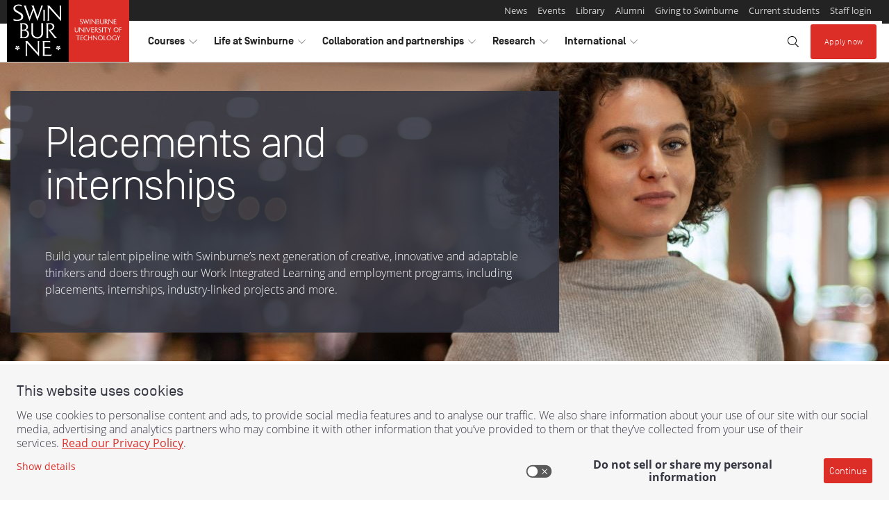

--- FILE ---
content_type: text/css;charset=utf-8
request_url: https://www-uat.swinburne.edu.au/etc.clientlibs/swinburne-site/clientlibs/sut/clientlibs-header.b5a2db7984b9d388a70cf80ca009ce19.css
body_size: 49333
content:
*,:after,:before{box-sizing:border-box}html{font-family:sans-serif;line-height:1.15;-webkit-text-size-adjust:100%;-webkit-tap-highlight-color:rgba(0,0,0,0)}article,aside,figcaption,figure,footer,header,hgroup,main,nav,section{display:block}body{margin:0;font-family:Open Sans,sans-serif;font-size:1rem;font-weight:300;line-height:1.5rem;color:#343642;text-align:left;background-color:#fff}[tabindex="-1"]:focus:not(:focus-visible){outline:0!important}hr{box-sizing:content-box;height:0;overflow:visible}h1,h2,h3,h4,h5,h6{margin-top:0;margin-bottom:.9375rem}p{margin-top:0;margin-bottom:1rem}abbr[data-original-title],abbr[title]{text-decoration:underline;-webkit-text-decoration:underline dotted;text-decoration:underline dotted;cursor:help;border-bottom:0;-webkit-text-decoration-skip-ink:none;text-decoration-skip-ink:none}address{font-style:normal;line-height:inherit}address,dl,ol,ul{margin-bottom:1rem}dl,ol,ul{margin-top:0}ol ol,ol ul,ul ol,ul ul{margin-bottom:0}dt{font-weight:700}dd{margin-bottom:.5rem;margin-left:0}blockquote{margin:0 0 1rem}b,strong{font-weight:bolder}.text-small,small{font-size:80%}sub,sup{position:relative;font-size:75%;line-height:0;vertical-align:baseline}sub{bottom:-.25em}sup{top:-.5em}a{color:inherit;background-color:transparent}a,a:hover{text-decoration:none}a:hover{color:#dc2d27}a:not([href]):not([class]),a:not([href]):not([class]):hover{color:inherit;text-decoration:none}code,kbd,pre,samp{font-family:SFMono-Regular,Menlo,Monaco,Consolas,Liberation Mono,Courier New,monospace;font-size:1em}pre{margin-top:0;margin-bottom:1rem;overflow:auto;-ms-overflow-style:scrollbar}figure{margin:0 0 1rem}img{border-style:none}img,svg{vertical-align:middle}svg{overflow:hidden}table{border-collapse:collapse}caption{padding-top:.9375rem;padding-bottom:.9375rem;color:#6c757d;text-align:left;caption-side:bottom}th{text-align:inherit;text-align:-webkit-match-parent}label{display:inline-block}button{border-radius:0}button:focus{outline:1px dotted;outline:5px auto -webkit-focus-ring-color}button,input,optgroup,select,textarea{margin:0;font-family:inherit;font-size:inherit;line-height:inherit}button,input{overflow:visible}button,select{text-transform:none}[role=button]{cursor:pointer}select{word-wrap:normal}[type=button],[type=reset],[type=submit],button{-webkit-appearance:button}[type=button]:not(:disabled),[type=reset]:not(:disabled),[type=submit]:not(:disabled),button:not(:disabled){cursor:pointer}[type=button]::-moz-focus-inner,[type=reset]::-moz-focus-inner,[type=submit]::-moz-focus-inner,button::-moz-focus-inner{padding:0;border-style:none}input[type=checkbox],input[type=radio]{box-sizing:border-box;padding:0}textarea{overflow:auto;resize:vertical}fieldset{min-width:0;padding:0;margin:0;border:0}legend{display:block;width:100%;max-width:100%;padding:0;margin-bottom:.5rem;font-size:1.5rem;line-height:inherit;color:inherit;white-space:normal}progress{vertical-align:baseline}[type=number]::-webkit-inner-spin-button,[type=number]::-webkit-outer-spin-button{height:auto}[type=search]{outline-offset:-2px;-webkit-appearance:none}[type=search]::-webkit-search-decoration{-webkit-appearance:none}::-webkit-file-upload-button{font:inherit;-webkit-appearance:button}output{display:inline-block}summary{display:list-item;cursor:pointer}template{display:none}[hidden]{display:none!important}.h1,.h2,.h3,.h4,.h5,.h6,h1,h2,h3,h4,h5,h6{margin-bottom:.9375rem;font-family:Simplon Norm,Open Sans,sans-serif;font-weight:300;line-height:1.25;color:#000}.h1,h1{font-size:2.9375rem}.h2,h2{font-size:2.5rem}.h3,h3{font-size:1.9375rem}.lead{font-size:1.125rem;font-weight:300}.display-1{font-size:6rem}.display-1,.display-2{font-weight:300;line-height:1.2}.display-2{font-size:5.5rem}.display-3{font-size:4.5rem}.display-3,.display-4{font-weight:300;line-height:1.2}.display-4{font-size:3.5rem}hr{margin-top:1rem;margin-bottom:1rem;border:0;border-top:1px solid rgba(0,0,0,.1)}.mark,mark{padding:.2em;background-color:#fcf8e3}.list-inline,.list-unstyled{padding-left:0;list-style:none}.list-inline-item{display:inline-block}.list-inline-item:not(:last-child){margin-right:.5rem}.initialism{font-size:90%;text-transform:uppercase}.blockquote{margin-bottom:1rem;font-size:1.25rem}.blockquote-footer{display:block;font-size:80%;color:#6c757d}.blockquote-footer:before{content:"— "}.owl-carousel{display:none;width:100%;-webkit-tap-highlight-color:transparent;position:relative;z-index:1}.owl-carousel .owl-stage{position:relative;touch-action:manipulation;-moz-backface-visibility:hidden}.owl-carousel .owl-stage:after{content:".";display:block;clear:both;visibility:hidden;line-height:0;height:0}.owl-carousel .owl-stage-outer{position:relative;overflow:hidden;-webkit-transform:translateZ(0)}.owl-carousel .owl-item,.owl-carousel .owl-wrapper{-webkit-backface-visibility:hidden;-moz-backface-visibility:hidden;-ms-backface-visibility:hidden;-webkit-transform:translateZ(0);-moz-transform:translateZ(0);-ms-transform:translateZ(0)}.owl-carousel .owl-item{position:relative;min-height:1px;float:left;-webkit-backface-visibility:hidden;-webkit-tap-highlight-color:transparent;-webkit-touch-callout:none}.owl-carousel .owl-item img{display:block;width:100%}.owl-carousel .owl-dots.disabled,.owl-carousel .owl-nav.disabled{display:none}.owl-carousel .owl-dot,.owl-carousel .owl-nav .owl-next,.owl-carousel .owl-nav .owl-prev{cursor:pointer;-webkit-user-select:none;-moz-user-select:none;-ms-user-select:none;user-select:none}.owl-carousel .owl-nav button.owl-next,.owl-carousel .owl-nav button.owl-prev,.owl-carousel button.owl-dot{background:none;color:inherit;border:none;padding:0!important;font:inherit}.owl-carousel.owl-loaded{display:block}.owl-carousel.owl-loading{opacity:0;display:block}.owl-carousel.owl-hidden{opacity:0}.owl-carousel.owl-refresh .owl-item{visibility:hidden}.owl-carousel.owl-drag .owl-item{touch-action:pan-y;-webkit-user-select:none;-moz-user-select:none;-ms-user-select:none;user-select:none}.owl-carousel.owl-grab{cursor:move;cursor:-webkit-grab;cursor:grab}.owl-carousel.owl-rtl{direction:rtl}.owl-carousel.owl-rtl .owl-item{float:right}.no-js .owl-carousel{display:block}.owl-carousel .owl-nav{border-radius:3px;margin-top:1.25rem;-webkit-tap-highlight-color:transparent}.owl-carousel .owl-nav,.owl-carousel .owl-nav.disabled{display:inline-flex}.owl-carousel .owl-nav>button.btn{align-items:center;border:1px solid #343642;display:flex;justify-content:center;min-width:3.125rem;width:3.125rem}.owl-carousel .owl-nav>button.btn>.svg-inline--fa{font-size:1rem;margin-left:auto}.owl-carousel .owl-nav>button.btn:hover>.svg-inline--fa{-webkit-transform:none;transform:none}.owl-carousel .owl-nav>button.btn:hover:not(:active):not(.disabled){background-color:#343642;color:#fff}.owl-carousel .owl-nav>button.btn.disabled{border-color:#808285;color:#808285;pointer-events:none}.owl-carousel .owl-nav>button.btn.disabled.owl-prev{border-right-color:#343642}.bg-charcoal-pattern .owl-carousel .owl-nav>button.btn,.owl-carousel .owl-nav>button.btn .bg-charcoal,.owl-carousel .owl-nav>button.btn .bg-charcoal-pattern{border-color:#fff}.bg-charcoal-pattern .owl-carousel .owl-nav>button.btn:hover:not(:active):not(.disabled),.owl-carousel .owl-nav>button.btn .bg-charcoal-pattern:hover:not(:active):not(.disabled),.owl-carousel .owl-nav>button.btn .bg-charcoal:hover:not(:active):not(.disabled){background-color:#fff;color:#343642}.bg-charcoal-pattern .owl-carousel .owl-nav>button.btn:hover.disabled.owl-prev,.owl-carousel .owl-nav>button.btn .bg-charcoal-pattern:hover.disabled.owl-prev,.owl-carousel .owl-nav>button.btn .bg-charcoal:hover.disabled.owl-prev{border-right-color:#fff}@media(min-width:640px){.owl-carousel .owl-nav{margin-top:1.875rem}}@media(min-width:1024px){.owl-carousel .owl-nav{margin-top:3.125rem}}@media(min-width:1366px){.owl-carousel .owl-nav{margin-top:2.5rem}}body>.container{max-width:inherit;padding-left:0;padding-right:0}body.no-scroll{min-height:100%;overflow:hidden;position:fixed;width:100%}body.no-scroll .no-scroll--exception{overflow:scroll}.skip-to{position:absolute;width:.0625rem;height:.0625rem;margin:-.0625rem;overflow:hidden;clip:rect(0,0,0,0);white-space:nowrap;border:0;background-color:#dc2d27;border-color:#f6cac9;box-shadow:0 2px 2px 0 rgba(0,0,0,.14),0 3px 1px -2px rgba(0,0,0,.2),0 1px 5px 0 rgba(0,0,0,.12);color:#fff;font-size:1.16625rem;font-weight:600;left:50%;padding:.625rem 1.875rem;position:absolute!important;top:0;-webkit-transform:translateX(-50%);transform:translateX(-50%);z-index:1060}.skip-to:active,.skip-to:focus{position:static;width:auto;height:auto;overflow:visible;clip:auto;white-space:normal}.skip-to:focus,.skip-to:hover{color:#fff}#content-area{outline:none}.dialog-container div[data-a11y-dialog-hide]{background-color:rgba(0,0,0,.6);height:100%;left:0;position:fixed;top:0;width:100%;z-index:2000}.dialog-container dialog::-webkit-backdrop{background-color:rgba(0,0,0,.6)}.dialog-container dialog::backdrop{background-color:rgba(0,0,0,.6)}.dialog-container button[data-a11y-dialog-hide]{background-color:transparent;border-width:0;padding:0;position:absolute;right:2.5rem;top:2.5rem}.dialog-container .dialog-content{background-color:#fff;border-width:0;box-shadow:0 6px 10px 0 rgba(0,0,0,.14),0 1px 18px 0 rgba(0,0,0,.12),0 3px 5px -1px rgba(0,0,0,.2);left:50%;margin:0;max-width:25rem;padding:1.875rem 2.5rem;position:fixed;top:50%;-webkit-transform:translateX(-50%) translateY(-50%);transform:translateX(-50%) translateY(-50%);width:100vw;z-index:2000}.dialog-container .dialog-title{margin-bottom:.375rem;padding-right:2.5rem}.dialog-container .dialog-error{color:#dc2d27}.dialog-container .dialog-list{font-size:.75rem;margin-bottom:2.5rem}.dialog-container .dialog-list li>:first-child{margin-right:.875rem}[data-a11y-dialog-native]>:first-child{display:none}dialog[open]{display:block}.dialog-container[aria-hidden=true]{display:none}iframe{border-width:0;display:block}iframe[src^="https://www.google.com"],iframe[src^="https://www.youtu.be"],iframe[src^="https://www.youtube.com"]{width:100%}.form-control,.guideFieldWidget:not(.guideFieldButtonWidget) [id$=widget]:not(.form__input--combo){border-radius:3px;transition:border-color .15s ease-in-out,box-shadow .15s ease-in-out;background-clip:padding-box;background-color:#fff;border:1px solid #e2e2e2;color:#343642;display:block;font-size:1rem;font-weight:400;height:3.125rem;line-height:1.5rem;padding:1.25rem .9375rem .4375rem;width:100%}@media(prefers-reduced-motion:reduce){.form-control,.guideFieldWidget:not(.guideFieldButtonWidget) [id$=widget]:not(.form__input--combo){transition:none}}.form-control::-ms-expand,.guideFieldWidget:not(.guideFieldButtonWidget) [id$=widget]:not(.form__input--combo)::-ms-expand{background-color:transparent;border:0}.form-control.focused,.form-control:focus,.guideFieldWidget:not(.guideFieldButtonWidget) [id$=widget]:not(.form__input--combo).focused,.guideFieldWidget:not(.guideFieldButtonWidget) [id$=widget]:not(.form__input--combo):focus{background-color:#fff;border-color:#808285;color:#343642;outline:0}.form-control::-webkit-input-placeholder,.guideFieldWidget:not(.guideFieldButtonWidget) [id$=widget]:not(.form__input--combo)::-webkit-input-placeholder{color:#6c757d;opacity:1}.form-control::-moz-placeholder,.guideFieldWidget:not(.guideFieldButtonWidget) [id$=widget]:not(.form__input--combo)::-moz-placeholder{color:#6c757d;opacity:1}.form-control:-ms-input-placeholder,.guideFieldWidget:not(.guideFieldButtonWidget) [id$=widget]:not(.form__input--combo):-ms-input-placeholder{color:#6c757d;opacity:1}.form-control::-ms-input-placeholder,.guideFieldWidget:not(.guideFieldButtonWidget) [id$=widget]:not(.form__input--combo)::-ms-input-placeholder{color:#6c757d;opacity:1}.form-control::placeholder,.guideFieldWidget:not(.guideFieldButtonWidget) [id$=widget]:not(.form__input--combo)::placeholder{color:#6c757d;opacity:1}.form-control:disabled,.form-control[readonly],.guideFieldWidget:not(.guideFieldButtonWidget) [id$=widget]:not(.form__input--combo):disabled,.guideFieldWidget:not(.guideFieldButtonWidget) [id$=widget]:not(.form__input--combo)[readonly]{background-color:#e9ecef;border-color:#e2e2e2;cursor:not-allowed;opacity:1}.bg-charcoal-pattern .form-control,.bg-charcoal-pattern .guideFieldWidget:not(.guideFieldButtonWidget) [id$=widget]:not(.form__input--combo),.bg-charcoal .form-control,.bg-charcoal .guideFieldWidget:not(.guideFieldButtonWidget) [id$=widget]:not(.form__input--combo){background-color:#5c5e66;border-color:#44454b;color:#fff}.bg-charcoal-pattern .form-control.focused,.bg-charcoal-pattern .form-control:focus,.bg-charcoal-pattern .guideFieldWidget:not(.guideFieldButtonWidget) [id$=widget]:not(.form__input--combo).focused,.bg-charcoal-pattern .guideFieldWidget:not(.guideFieldButtonWidget) [id$=widget]:not(.form__input--combo):focus,.bg-charcoal .form-control.focused,.bg-charcoal .form-control:focus,.bg-charcoal .guideFieldWidget:not(.guideFieldButtonWidget) [id$=widget]:not(.form__input--combo).focused,.bg-charcoal .guideFieldWidget:not(.guideFieldButtonWidget) [id$=widget]:not(.form__input--combo):focus{border-color:#808285}.bg-charcoal-pattern .form-control:disabled,.bg-charcoal-pattern .form-control[readonly],.bg-charcoal-pattern .guideFieldWidget:not(.guideFieldButtonWidget) [id$=widget]:not(.form__input--combo):disabled,.bg-charcoal-pattern .guideFieldWidget:not(.guideFieldButtonWidget) [id$=widget]:not(.form__input--combo)[readonly],.bg-charcoal .form-control:disabled,.bg-charcoal .form-control[readonly],.bg-charcoal .guideFieldWidget:not(.guideFieldButtonWidget) [id$=widget]:not(.form__input--combo):disabled,.bg-charcoal .guideFieldWidget:not(.guideFieldButtonWidget) [id$=widget]:not(.form__input--combo)[readonly]{background-color:#494a51;border-color:#44454b}.guideFieldWidget select:focus::-ms-value,select.form-control:focus::-ms-value{background-color:#fff;color:#343642}.guideFieldWidget select[multiple],.guideFieldWidget select[size],.guideFieldWidget textarea,select.form-control[multiple],select.form-control[size],textarea.form-control{height:auto}input[type=search]::-ms-clear,input[type=search]::-ms-reveal{display:none;height:0;width:0}input[type=search]::-webkit-search-cancel-button,input[type=search]::-webkit-search-decoration,input[type=search]::-webkit-search-results-button,input[type=search]::-webkit-search-results-decoration{display:none}textarea{min-height:100px}.was-validated .invalid,.was-validated :invalid{border-color:#dc2d27}.bg-charcoal-pattern .was-validated .invalid,.bg-charcoal-pattern .was-validated :invalid,.bg-charcoal .was-validated .invalid,.bg-charcoal .was-validated :invalid{border-color:#fbd2d0}.is-invalid,.validation-failure .guideFieldWidget:not(.guideFieldButtonWidget) input,.validation-failure .guideFieldWidget:not(.guideFieldButtonWidget) textarea{border-color:#dc2d27!important}.bg-charcoal-pattern .is-invalid,.bg-charcoal-pattern .validation-failure .guideFieldWidget:not(.guideFieldButtonWidget) input,.bg-charcoal-pattern .validation-failure .guideFieldWidget:not(.guideFieldButtonWidget) textarea,.bg-charcoal .is-invalid,.bg-charcoal .validation-failure .guideFieldWidget:not(.guideFieldButtonWidget) input,.bg-charcoal .validation-failure .guideFieldWidget:not(.guideFieldButtonWidget) textarea{border-color:#fbd2d0!important}.form-group{position:relative}.form-group:not(:last-child):not(:last-of-type){margin-bottom:1rem}@media(max-width:639.98px){.guideGridFluidLayout>.row>div:not(:last-child):not(:last-of-type){margin-bottom:1rem}}.guidefield{position:relative}.guideGridFluidLayout>.row>[data-guide-template-marker]+div,.guideGridFluidLayout>.row>div:only-child{margin-bottom:1rem}.guideGridFluidLayout>.row>[data-guide-template-marker]+div>.panel:has(.g-recaptcha){margin-bottom:2.8125rem}.panel .guideGridFluidLayout>.row+.row{padding-top:1rem}.panel .guideGridFluidLayout>.row>div:only-child{margin-bottom:0}.form-text{display:block;margin-top:.25rem}.form__label,label{color:#808285;cursor:pointer}.bg-charcoal-pattern .form__label,.bg-charcoal-pattern label,.bg-charcoal .form__label,.bg-charcoal label{color:#fff}[data-mandatory=true] .form__label:not(.form__label--combo):after,[data-mandatory=true] label:not(.form__label--combo):after{color:#dc2d27;content:"*";display:inline-block;font-size:.875rem;margin-left:.3125rem}.bg-charcoal-pattern [data-mandatory=true] .form__label:not(.form__label--combo):after,.bg-charcoal-pattern [data-mandatory=true] label:not(.form__label--combo):after,.bg-charcoal [data-mandatory=true] .form__label:not(.form__label--combo):after,.bg-charcoal [data-mandatory=true] label:not(.form__label--combo):after{color:#fbd2d0}[data-disabled=true] .form__label,[data-disabled=true] label{color:#b3b3b3}.guideFieldLabel{height:3.125rem;position:absolute;width:100%}.guideCheckBox .guideFieldLabel,.guideCheckBoxGroup .guideFieldLabel{height:auto;line-height:1.125rem;margin-bottom:.25rem;position:relative}.form__label--inline{font-size:.875rem;font-weight:400;left:.9375rem;opacity:0;pointer-events:none;position:absolute;top:50%;-webkit-transform:translateY(-50%);transform:translateY(-50%);-webkit-transform-origin:top left;transform-origin:top left;transition:-webkit-transform .15s ease-in-out;transition:transform .15s ease-in-out;transition:transform .15s ease-in-out,-webkit-transform .15s ease-in-out;-webkit-user-select:none;-moz-user-select:none;-ms-user-select:none;user-select:none;z-index:2}.form__label--inline abbr{pointer-events:all}.form__label--inline.no-transition{transition:none}.form__label--inline.show{opacity:1}.form__label--inline.active{font-weight:600;-webkit-transform:translateY(-100%) translateY(5px) scale(.7);transform:translateY(-100%) translateY(5px) scale(.7)}.form__label--inline.always-active{top:0;-webkit-transform:translateY(5px) scale(.7);transform:translateY(5px) scale(.7)}@media(min-width:640px){.form__label--inline{font-size:1rem}}.guideCheckBoxItem,.guideRadioButtonItem{margin-right:0}.guideCheckBoxItem:not(.guideFieldVerticalAlignment):not(:first-child),.guideRadioButtonItem:not(.guideFieldVerticalAlignment):not(:first-child){margin-left:.875rem}.form-group__combo__item{position:relative}.form__input--combo{cursor:pointer;left:.3125rem;opacity:0;position:absolute;top:.5625rem;z-index:2}.guideFieldWidget .form__input--combo{height:1em;width:1em}.form__label--combo{color:#000;display:inline-flex!important;line-height:1.5}input:focus+.form__label--combo{outline:1px dotted #212121;outline:5px auto -webkit-focus-ring-color}input:focus+.form__label--combo .form__label--combo__icon-wrapper{border-color:#00aeef}input:checked+.form__label--combo .form__label--combo__icon,input:checked+.form__label--combo .form__label--combo__icon-wrapper{color:#396e04}input:checked+.form__label--combo .form__label--combo__icon-wrapper{border-color:#396e04}input:checked+.form__label--combo .form__label--combo__icon{opacity:1}.bg-charcoal-pattern input:checked+.form__label--combo .form__label--combo__icon,.bg-charcoal-pattern input:checked+.form__label--combo .form__label--combo__icon-wrapper,.bg-charcoal input:checked+.form__label--combo .form__label--combo__icon,.bg-charcoal input:checked+.form__label--combo .form__label--combo__icon-wrapper{color:#85c441}.bg-charcoal-pattern input:checked+.form__label--combo .form__label--combo__icon-wrapper,.bg-charcoal input:checked+.form__label--combo .form__label--combo__icon-wrapper{border-color:#85c441}.form__label--combo__icon-wrapper{border:1px solid #e2e2e2;height:1.375rem;margin-right:.875rem;min-width:1.375rem;padding:.1875rem;width:1.375rem}.form__label--combo__icon-wrapper,.form__label--combo__icon-wrapper .form__label--combo__icon{transition-duration:.15s;transition-property:background,color,opacity;transition-timing-function:ease-in}.validation-failure .form__label--combo__icon-wrapper{border-color:#dc2d27}.bg-charcoal-pattern .validation-failure .form__label--combo__icon-wrapper,.bg-charcoal .validation-failure .form__label--combo__icon-wrapper{border-color:#fbd2d0}.form__label--combo__icon{display:block;height:100%;opacity:0}.form__label--radio .form__label--combo__icon,.form__label--radio .form__label--combo__icon-wrapper{border-radius:50%}.form__label--radio .form__label--combo__icon{background-color:#396e04}.bg-charcoal-pattern .form__label--radio .form__label--combo__icon,.bg-charcoal .form__label--radio .form__label--combo__icon{background-color:#85c441}.form__label--checkbox svg.form__label--combo__icon{width:100%!important}.guideFieldError,.invalid-feedback{color:#dc2d27!important;font-size:.75rem;line-height:1.125rem;width:100%}.guideFieldError:not(:empty),.invalid-feedback:not(:empty){padding-top:.3125rem}.bg-charcoal-pattern .guideFieldError,.bg-charcoal-pattern .invalid-feedback,.bg-charcoal .guideFieldError,.bg-charcoal .invalid-feedback{color:#fbd2d0!important}.overflow-visible div[id*=guide-item-container]{overflow:visible}.input-group{position:relative;display:flex;flex-wrap:wrap;align-items:stretch;width:100%}.input-group>.custom-file,.input-group>.custom-select,.input-group>.form-control,.input-group>.form-control-plaintext{position:relative;flex:1 1 auto;width:1%;min-width:0;margin-bottom:0}.input-group>.custom-file+.custom-file,.input-group>.custom-file+.custom-select,.input-group>.custom-file+.form-control,.input-group>.custom-select+.custom-file,.input-group>.custom-select+.custom-select,.input-group>.custom-select+.form-control,.input-group>.form-control+.custom-file,.input-group>.form-control+.custom-select,.input-group>.form-control+.form-control,.input-group>.form-control-plaintext+.custom-file,.input-group>.form-control-plaintext+.custom-select,.input-group>.form-control-plaintext+.form-control{margin-left:-.0625rem}.input-group>.custom-file .custom-file-input:focus~.custom-file-label,.input-group>.custom-select:focus,.input-group>.form-control:focus{z-index:3}.input-group>.custom-file .custom-file-input:focus{z-index:4}.input-group>.custom-select:not(:last-child),.input-group>.form-control:not(:last-child){border-top-right-radius:0;border-bottom-right-radius:0}.input-group>.custom-select:not(:first-child),.input-group>.form-control:not(:first-child){border-top-left-radius:0;border-bottom-left-radius:0}.input-group>.custom-file{display:flex;align-items:center}.input-group>.custom-file:not(:last-child) .custom-file-label,.input-group>.custom-file:not(:last-child) .custom-file-label:after{border-top-right-radius:0;border-bottom-right-radius:0}.input-group>.custom-file:not(:first-child) .custom-file-label{border-top-left-radius:0;border-bottom-left-radius:0}.input-group-append,.input-group-prepend{display:flex}#mc_embed_signup #mc_embed_signup_scroll .input-group-append input.btn,#mc_embed_signup #mc_embed_signup_scroll .input-group-append input.button,#mc_embed_signup #mc_embed_signup_scroll .input-group-prepend input.btn,#mc_embed_signup #mc_embed_signup_scroll .input-group-prepend input.button,.input-group-append #mc_embed_signup #mc_embed_signup_scroll input.btn,.input-group-append #mc_embed_signup #mc_embed_signup_scroll input.button,.input-group-append .btn,.input-group-prepend #mc_embed_signup #mc_embed_signup_scroll input.btn,.input-group-prepend #mc_embed_signup #mc_embed_signup_scroll input.button,.input-group-prepend .btn{position:relative;z-index:2}#mc_embed_signup #mc_embed_signup_scroll .input-group-append input.btn:focus,#mc_embed_signup #mc_embed_signup_scroll .input-group-append input.button:focus,#mc_embed_signup #mc_embed_signup_scroll .input-group-prepend input.btn:focus,#mc_embed_signup #mc_embed_signup_scroll .input-group-prepend input.button:focus,.input-group-append #mc_embed_signup #mc_embed_signup_scroll input.btn:focus,.input-group-append #mc_embed_signup #mc_embed_signup_scroll input.button:focus,.input-group-append .btn:focus,.input-group-prepend #mc_embed_signup #mc_embed_signup_scroll input.btn:focus,.input-group-prepend #mc_embed_signup #mc_embed_signup_scroll input.button:focus,.input-group-prepend .btn:focus{z-index:3}#mc_embed_signup #mc_embed_signup_scroll .input-group-append .btn+input.btn,#mc_embed_signup #mc_embed_signup_scroll .input-group-append .btn+input.button,#mc_embed_signup #mc_embed_signup_scroll .input-group-append .input-group-text+input.btn,#mc_embed_signup #mc_embed_signup_scroll .input-group-append .input-group-text+input.button,#mc_embed_signup #mc_embed_signup_scroll .input-group-append input.btn+.btn,#mc_embed_signup #mc_embed_signup_scroll .input-group-append input.btn+.input-group-text,#mc_embed_signup #mc_embed_signup_scroll .input-group-append input.button+.btn,#mc_embed_signup #mc_embed_signup_scroll .input-group-append input.button+.input-group-text,#mc_embed_signup #mc_embed_signup_scroll .input-group-append input.button+input.button,#mc_embed_signup #mc_embed_signup_scroll .input-group-prepend .btn+input.btn,#mc_embed_signup #mc_embed_signup_scroll .input-group-prepend .btn+input.button,#mc_embed_signup #mc_embed_signup_scroll .input-group-prepend .input-group-text+input.btn,#mc_embed_signup #mc_embed_signup_scroll .input-group-prepend .input-group-text+input.button,#mc_embed_signup #mc_embed_signup_scroll .input-group-prepend input.btn+.btn,#mc_embed_signup #mc_embed_signup_scroll .input-group-prepend input.btn+.input-group-text,#mc_embed_signup #mc_embed_signup_scroll .input-group-prepend input.button+.btn,#mc_embed_signup #mc_embed_signup_scroll .input-group-prepend input.button+.input-group-text,#mc_embed_signup #mc_embed_signup_scroll .input-group-prepend input.button+input.button,.input-group-append #mc_embed_signup #mc_embed_signup_scroll .btn+input.btn,.input-group-append #mc_embed_signup #mc_embed_signup_scroll .btn+input.button,.input-group-append #mc_embed_signup #mc_embed_signup_scroll .input-group-text+input.btn,.input-group-append #mc_embed_signup #mc_embed_signup_scroll .input-group-text+input.button,.input-group-append #mc_embed_signup #mc_embed_signup_scroll input.btn+.btn,.input-group-append #mc_embed_signup #mc_embed_signup_scroll input.btn+.input-group-text,.input-group-append #mc_embed_signup #mc_embed_signup_scroll input.button+.btn,.input-group-append #mc_embed_signup #mc_embed_signup_scroll input.button+.input-group-text,.input-group-append #mc_embed_signup #mc_embed_signup_scroll input.button+input.button,.input-group-append .btn+.btn,.input-group-append .btn+.input-group-text,.input-group-append .input-group-text+.btn,.input-group-append .input-group-text+.input-group-text,.input-group-prepend #mc_embed_signup #mc_embed_signup_scroll .btn+input.btn,.input-group-prepend #mc_embed_signup #mc_embed_signup_scroll .btn+input.button,.input-group-prepend #mc_embed_signup #mc_embed_signup_scroll .input-group-text+input.btn,.input-group-prepend #mc_embed_signup #mc_embed_signup_scroll .input-group-text+input.button,.input-group-prepend #mc_embed_signup #mc_embed_signup_scroll input.btn+.btn,.input-group-prepend #mc_embed_signup #mc_embed_signup_scroll input.btn+.input-group-text,.input-group-prepend #mc_embed_signup #mc_embed_signup_scroll input.button+.btn,.input-group-prepend #mc_embed_signup #mc_embed_signup_scroll input.button+.input-group-text,.input-group-prepend #mc_embed_signup #mc_embed_signup_scroll input.button+input.button,.input-group-prepend .btn+.btn,.input-group-prepend .btn+.input-group-text,.input-group-prepend .input-group-text+.btn,.input-group-prepend .input-group-text+.input-group-text{margin-left:-.0625rem}.input-group-prepend{margin-right:-.0625rem}.input-group-append{margin-left:-.0625rem}.input-group-text{display:flex;align-items:center;padding:1.25rem .9375rem;margin-bottom:0;font-size:1rem;font-weight:400;line-height:1.5rem;color:#495057;text-align:center;white-space:nowrap;background-color:#e9ecef;border:1px solid #ced4da;border-radius:3px}.input-group-text input[type=checkbox],.input-group-text input[type=radio]{margin-top:0}.input-group-lg>.custom-select,.input-group-lg>.form-control:not(textarea){height:calc(1.5em + 1.125rem)}#mc_embed_signup #mc_embed_signup_scroll .input-group-lg>.input-group-append>input.btn,#mc_embed_signup #mc_embed_signup_scroll .input-group-lg>.input-group-append>input.button,#mc_embed_signup #mc_embed_signup_scroll .input-group-lg>.input-group-prepend>input.btn,#mc_embed_signup #mc_embed_signup_scroll .input-group-lg>.input-group-prepend>input.button,.input-group-lg>.custom-select,.input-group-lg>.form-control,.input-group-lg>.input-group-append>.btn,.input-group-lg>.input-group-append>.input-group-text,.input-group-lg>.input-group-prepend>.btn,.input-group-lg>.input-group-prepend>.input-group-text{padding:.5rem 1rem;font-size:1.25rem;line-height:1.5;border-radius:.3rem}.input-group-sm>.custom-select,.input-group-sm>.form-control:not(textarea){height:calc(1.5em + .625rem)}#mc_embed_signup #mc_embed_signup_scroll .input-group-sm>.input-group-append>input.btn,#mc_embed_signup #mc_embed_signup_scroll .input-group-sm>.input-group-append>input.button,#mc_embed_signup #mc_embed_signup_scroll .input-group-sm>.input-group-prepend>input.btn,#mc_embed_signup #mc_embed_signup_scroll .input-group-sm>.input-group-prepend>input.button,.input-group-sm>.custom-select,.input-group-sm>.form-control,.input-group-sm>.input-group-append>.btn,.input-group-sm>.input-group-append>.input-group-text,.input-group-sm>.input-group-prepend>.btn,.input-group-sm>.input-group-prepend>.input-group-text{padding:.25rem .5rem;font-size:.875rem;line-height:1.5;border-radius:.2rem}.input-group-lg>.custom-select,.input-group-sm>.custom-select{padding-right:1.75rem}#mc_embed_signup #mc_embed_signup_scroll .input-group>.input-group-append:last-child>input.btn:not(:last-child):not(.dropdown-toggle),#mc_embed_signup #mc_embed_signup_scroll .input-group>.input-group-append:last-child>input.button:not(:last-child):not(.dropdown-toggle),#mc_embed_signup #mc_embed_signup_scroll .input-group>.input-group-append:not(:last-child)>input.btn,#mc_embed_signup #mc_embed_signup_scroll .input-group>.input-group-append:not(:last-child)>input.button,#mc_embed_signup #mc_embed_signup_scroll .input-group>.input-group-prepend>input.btn,#mc_embed_signup #mc_embed_signup_scroll .input-group>.input-group-prepend>input.button,.input-group>.input-group-append:last-child>.btn:not(:last-child):not(.dropdown-toggle),.input-group>.input-group-append:last-child>.input-group-text:not(:last-child),.input-group>.input-group-append:not(:last-child)>.btn,.input-group>.input-group-append:not(:last-child)>.input-group-text,.input-group>.input-group-prepend>.btn,.input-group>.input-group-prepend>.input-group-text{border-top-right-radius:0;border-bottom-right-radius:0}#mc_embed_signup #mc_embed_signup_scroll .input-group>.input-group-append>input.btn,#mc_embed_signup #mc_embed_signup_scroll .input-group>.input-group-append>input.button,#mc_embed_signup #mc_embed_signup_scroll .input-group>.input-group-prepend:first-child>input.btn:not(:first-child),#mc_embed_signup #mc_embed_signup_scroll .input-group>.input-group-prepend:first-child>input.button:not(:first-child),#mc_embed_signup #mc_embed_signup_scroll .input-group>.input-group-prepend:not(:first-child)>input.btn,#mc_embed_signup #mc_embed_signup_scroll .input-group>.input-group-prepend:not(:first-child)>input.button,.input-group>.input-group-append>.btn,.input-group>.input-group-append>.input-group-text,.input-group>.input-group-prepend:first-child>.btn:not(:first-child),.input-group>.input-group-prepend:first-child>.input-group-text:not(:first-child),.input-group>.input-group-prepend:not(:first-child)>.btn,.input-group>.input-group-prepend:not(:first-child)>.input-group-text{border-top-left-radius:0;border-bottom-left-radius:0}.input-group>.form-control:not(:last-child){border-right-width:0;padding-right:0}.input-group>.form-control:not(:first-child){border-left-width:0;padding-left:0}.input-group>.input-group-append:not(:last-child)>.input-group-text{border-bottom-right-radius:3px;border-left-width:0;border-top-right-radius:3px}.was-validated .input-group>.input-group-append>.input-group-text.invalid .icon{color:#dc2d27}.input-group>.input-group-prepend>.input-group-text{border-bottom-left-radius:3px;border-right-width:0;border-top-left-radius:3px}.input-group .input-group-text{background-color:#fff;border-color:#e2e2e2;height:3.125rem;transition:border-color .15s ease-in-out}.input-group .input-group-text.focused{background-color:#fff;border-color:#808285;color:#343642;outline:0}.was-validated .input-group .input-group-text.invalid{-webkit-animation:border-color-charcoal-to-red .3s ease-out;animation:border-color-charcoal-to-red .3s ease-out;border-color:#dc2d27}@-webkit-keyframes border-color-charcoal-to-red{0%{border-color:#808285;display:none}to{border-color:#dc2d27;display:block}}@keyframes border-color-charcoal-to-red{0%{border-color:#808285;display:none}to{border-color:#dc2d27;display:block}}.drop-down .form__label{width:100%}.drop-down .form__label:not(.active),.drop-down__toggle{color:#000}.bg-charcoal-pattern .drop-down .form__label:not(.active),.bg-charcoal-pattern .drop-down__toggle,.bg-charcoal .drop-down .form__label:not(.active),.bg-charcoal .drop-down__toggle{color:#fff}.drop-down__selection,.drop-down__toggle{pointer-events:none;position:absolute;-webkit-user-select:none;-moz-user-select:none;-ms-user-select:none;user-select:none}.drop-down__wrapper{border-radius:3px;transition:border-color .15s ease-in-out,box-shadow .15s ease-in-out;background-color:#fff;border:1px solid #e2e2e2;height:3.125rem;left:0;position:absolute;top:0;width:100%}@media(prefers-reduced-motion:reduce){.drop-down__wrapper{transition:none}}.drop-down__wrapper.focused,.drop-down__wrapper:focus{background-color:#fff;border-color:#808285;color:#343642;outline:0}.drop-down__wrapper--loading{pointer-events:none}.drop-down__wrapper--loading .drop-down__loader{display:block}.bg-charcoal-pattern .drop-down__wrapper,.bg-charcoal .drop-down__wrapper{background-color:#5c5e66;border-color:#44454b}.bg-charcoal-pattern .drop-down__wrapper.focused,.bg-charcoal-pattern .drop-down__wrapper:focus,.bg-charcoal .drop-down__wrapper.focused,.bg-charcoal .drop-down__wrapper:focus{border-color:#808285}.bg-charcoal-pattern .drop-down__wrapper--open,.bg-charcoal .drop-down__wrapper--open{border-bottom-left-radius:0;border-bottom-right-radius:0;border-color:#808285}.drop-down__selection{bottom:.3125rem;font-size:1rem;font-weight:400;left:.9375rem;line-height:1.5rem;margin-bottom:0;overflow:hidden;text-overflow:ellipsis;white-space:nowrap;width:calc(100% - 3.5rem)}.bg-charcoal-pattern .drop-down__selection,.bg-charcoal .drop-down__selection{color:#fff}.drop-down__icon,.drop-down__loader{position:absolute;top:50%}.drop-down__loader{display:none;font-size:1rem;margin-top:-.5rem;right:3.125rem}.bg-charcoal-pattern .drop-down__loader,.bg-charcoal .drop-down__loader{color:#fff}.drop-down__icon{margin-left:.625rem;right:1.25rem;-webkit-transform:translateY(-50%);transform:translateY(-50%)}.drop-down__chevron{transition:-webkit-transform .15s ease-in-out;transition:transform .15s ease-in-out;transition:transform .15s ease-in-out,-webkit-transform .15s ease-in-out}.bg-charcoal-pattern .drop-down__chevron,.bg-charcoal .drop-down__chevron{color:#fff}.drop-down__options{background-color:#fff;border-bottom-left-radius:3px;border-bottom-right-radius:3px;border:1px solid #e2e2e2;border-top:0 solid #e2e2e2;display:none;left:-.0625rem;margin-bottom:0;max-height:0;opacity:0;overflow-y:scroll;padding-left:0;position:absolute;top:calc(100% + .0625rem);transition:max-height .5s cubic-bezier(.175,.885,.32,1.275);width:calc(100% + .125rem);z-index:10}.drop-down__options li{align-items:center;color:#000;cursor:pointer;display:flex;font-size:1rem;font-weight:400;line-height:1.375rem;min-height:50px;padding:.75rem .9375rem;transition:background-color .15s ease-in-out}.drop-down__options li:before{content:none}.drop-down__options li:last-child{border-bottom-left-radius:2px;border-bottom-right-radius:2px}.drop-down__options li:focus,.drop-down__options li:hover{background-color:#f6f6f6}.drop-down__options li[aria-selected=true]{background-color:#fbd2d0!important}.bg-charcoal-pattern .drop-down__options li,.bg-charcoal .drop-down__options li{color:#fff}.bg-charcoal-pattern .drop-down__options li+li,.bg-charcoal .drop-down__options li+li{border-top:1px solid #343642}.bg-charcoal-pattern .drop-down__options li:focus,.bg-charcoal-pattern .drop-down__options li:hover,.bg-charcoal .drop-down__options li:focus,.bg-charcoal .drop-down__options li:hover{background-color:#343642}.bg-charcoal-pattern .drop-down__options li[aria-selected=true],.bg-charcoal .drop-down__options li[aria-selected=true]{color:#343642!important}.drop-down__options--visible{display:block}.drop-down__options--open{max-height:225px;opacity:1}.bg-charcoal-pattern .drop-down__options,.bg-charcoal .drop-down__options{background-color:#5c5e66;border-color:#343642 #808285 #808285;border-top-width:.0625rem}.drop-down select{background-color:transparent!important;cursor:pointer;opacity:0!important;position:relative;z-index:2}.drop-down select.loading{cursor:not-allowed;pointer-events:none}.drop-down select:disabled{cursor:not-allowed}.drop-down select:disabled+.drop-down__wrapper{background-color:#e9ecef}.bg-charcoal-pattern .drop-down select:disabled+.drop-down__wrapper,.bg-charcoal .drop-down select:disabled+.drop-down__wrapper{background-color:#494a51;border-color:#44454b}.drop-down__wrapper--open .drop-down__chevron{-webkit-transform:translateY(-50%) rotate(180deg);transform:translateY(-50%) rotate(180deg)}.validation-failure .drop-down__wrapper{border-color:#dc2d27}.bg-charcoal-pattern .validation-failure .drop-down__wrapper,.bg-charcoal .validation-failure .drop-down__wrapper{border-color:#fbd2d0}.validation-failure .drop-down__chevron{color:#dc2d27}.bg-charcoal-pattern .validation-failure .drop-down__chevron,.bg-charcoal .validation-failure .drop-down__chevron{color:#fbd2d0}.icon--yellow .svg-inline--fa{color:#ffeb14}.icon--red-25 .svg-inline--fa{color:#fbd2d0}.icon--red .svg-inline--fa{color:#dc2d27}.icon--smaller .svg-inline--fa{font-size:.625rem!important;height:.625rem}.icon--small .svg-inline--fa{font-size:.8125rem!important;height:.8125rem}.icon--regular .svg-inline--fa{font-size:1rem!important;height:1rem}.icon--large .svg-inline--fa{font-size:1.5rem!important;height:1.5rem}img{max-width:100%}img.lazyload:not([src]){visibility:hidden}figure img,picture img{display:block;min-width:100%}picture img{width:auto}ol,ul{list-style:none;margin-bottom:0;padding-bottom:0;padding-left:1.25rem}ol>li,ul>li{position:relative}ol>li li,ul>li li{padding-bottom:0;padding-top:.75rem}ol>li ol,ol>li ul,ul>li ol,ul>li ul{padding-left:3rem}ol>li:before,ul>li:before{color:#737578;display:inline-block;font-size:.875rem;left:-1.25rem;position:absolute;width:.625rem}.bg-charcoal-pattern ol>li:before,.bg-charcoal-pattern ul>li:before,.bg-charcoal ol>li:before,.bg-charcoal ul>li:before{color:#a5a5a5}.bg-yellow-pattern .theme--lists-cards-charcoal .card.card--promoted>.card-body{background-color:#ffeb14}.bg-yellow-pattern .theme--lists-cards-charcoal .card.card--promoted>.card-body,.bg-yellow-pattern .theme--lists-cards-charcoal .card.card--promoted>.card-body .card-link.btn-link,.bg-yellow-pattern .theme--lists-cards-charcoal .card.card--promoted>.card-body .card-text{color:#343642}.bg-yellow-pattern .theme--lists-cards-charcoal .card.card--promoted>.card-body .card-link:hover{color:#000!important}.bg-grey-5 .card--promoted>.card-body,.bg-yellow-pattern .card--promoted>.card-body,.bg-yellow .card--promoted>.card-body,.card--promoted>.card-body,.cards-promoted .card>.card-body,.theme--lists-cards-charcoal .card.card--promoted>.card-body{background-color:#f6f6f6}#mc_embed_signup #mc_embed_signup_scroll .card--promoted>.card-body input.card-link.btn-link.btn,#mc_embed_signup #mc_embed_signup_scroll .card--promoted>.card-body input.card-link.btn-link.button,#mc_embed_signup #mc_embed_signup_scroll .cards-promoted .card>.card-body input.card-link.btn-link.btn,#mc_embed_signup #mc_embed_signup_scroll .cards-promoted .card>.card-body input.card-link.btn-link.button,.bg-grey-5 .card--promoted>.card-body,.bg-yellow-pattern .card--promoted>.card-body,.bg-yellow .card--promoted>.card-body,.card--promoted>.card-body,.card--promoted>.card-body #mc_embed_signup #mc_embed_signup_scroll input.card-link.btn-link.btn,.card--promoted>.card-body #mc_embed_signup #mc_embed_signup_scroll input.card-link.btn-link.button,.card--promoted>.card-body .card-link,.card--promoted>.card-body .card-taglist ul li,.card--promoted>.card-body .card-text,.card--promoted>.card-body .card-title,.cards-promoted #mc_embed_signup #mc_embed_signup_scroll .card>.card-body input.card-link.btn-link.btn,.cards-promoted #mc_embed_signup #mc_embed_signup_scroll .card>.card-body input.card-link.btn-link.button,.cards-promoted .card>.card-body,.cards-promoted .card>.card-body #mc_embed_signup #mc_embed_signup_scroll input.card-link.btn-link.btn,.cards-promoted .card>.card-body #mc_embed_signup #mc_embed_signup_scroll input.card-link.btn-link.button,.cards-promoted .card>.card-body .card-link,.cards-promoted .card>.card-body .card-taglist ul li,.cards-promoted .card>.card-body .card-text,.cards-promoted .card>.card-body .card-title,.theme--lists-cards-charcoal .card.card--promoted>.card-body,.theme--lists-cards-charcoal .card.card--promoted>.card-body .card-link,.theme--lists-cards-charcoal .card.card--promoted>.card-body .card-taglist ul li,.theme--lists-cards-charcoal .card.card--promoted>.card-body .card-text,.theme--lists-cards-charcoal .card.card--promoted>.card-body .card-title{color:#000}.theme--lists-cards-charcoal .card:not(.card--promoted) .card-body{background-color:#343642}.theme--lists-cards-charcoal .card:not(.card--promoted) .card-body,.theme--lists-cards-charcoal .card:not(.card--promoted) .card-body .card-link.btn-link,.theme--lists-cards-charcoal .card:not(.card--promoted) .card-body .card-text,.theme--lists-cards-charcoal .card:not(.card--promoted) .card-body .card-title{color:#fff}.theme--lists-cards-charcoal .card:not(.card--promoted) .card-body .card-action .card-link.btn-link:hover{color:#ccc!important}.theme--lists-cards-charcoal .card:not(.card--promoted) .card-body .card-title:after{background-color:#fff}.theme--lists-cards-charcoal .card:not(.card--promoted) .card-body>.card-taglist>ul>li{color:#fff}.h1,.h2,.h3,.h4,.h5,.h6,h1,h2,h3,h4,h5,h6{color:inherit;-webkit-font-feature-settings:"lnum" 1;font-feature-settings:"lnum" 1;font-variant-numeric:lining-nums;-webkit-hyphens:none;-moz-hyphens:none;-ms-hyphens:none;hyphens:none;margin-bottom:1rem;-webkit-font-smoothing:antialiased}@media(min-width:1024px){.h1,.h2,.h3,.h4,.h5,.h6,h1,h2,h3,h4,h5,h6{margin-bottom:1.875rem}}.h1,h1{font-size:2.25rem;letter-spacing:-1.3px;line-height:1;margin-bottom:1.875rem}@media(min-width:640px){.h1,h1{font-size:2.9375rem}}@media(min-width:1024px){.h1,h1{font-size:3.8125rem}}.h2,h2{font-size:2rem;letter-spacing:-.3px}@media(min-width:640px){.h2,h2{font-size:2.0625rem}}@media(min-width:1024px){.h2,h2{font-size:2.5rem}}.h3,h3{font-size:1.625rem;letter-spacing:0}@media(min-width:640px){.h3,h3{font-size:1.6875rem}}@media(min-width:1024px){.h3,h3{font-size:1.9375rem}}.h4,h4{font-size:1.375rem;font-weight:600}@media(min-width:640px){.h4,h4{font-size:1.25rem;margin-bottom:1rem}}@media(min-width:1024px){.h4,h4{font-size:1.375rem;margin-bottom:1rem}}.h5,h5{font-size:1.125rem;font-weight:600;letter-spacing:-.2px}@media(min-width:640px){.h5,h5{font-size:1.09375rem}}@media(min-width:1024px){.h5,h5{font-size:1.125rem}}.h6,h6{font-size:1rem;font-weight:600;margin-bottom:.75rem}html.aem-AuthorLayer-Edit [data-heading-tag]:before{background:#000;color:#fff;content:attr(data-heading-tag);display:block;font-size:9px;letter-spacing:1px;opacity:.2;padding:2px;position:absolute;-webkit-transform:translateY(-100%);transform:translateY(-100%)}p{-webkit-hyphens:none;-moz-hyphens:none;-ms-hyphens:none;hyphens:none}p:empty,p:last-of-type:last-child{margin-bottom:0}p.is-empty{font-size:1rem;line-height:1.5rem;outline:1px solid #dc2d27}p.is-empty:before{color:#dc2d27;content:"Please remove me if you don't want bad things to happen!";font-weight:600;padding-left:.625rem;padding-right:.625rem}.small,.text-small,small{font-size:.75rem;font-weight:400;letter-spacing:.3px;line-height:1.125rem}.strong,b,strong{font-weight:700}a{border-bottom:1.4px solid}@font-face{font-display:swap;font-family:Montserrat;font-style:normal;font-weight:800;src:url(../../../../etc.clientlibs/swinburne-site/clientlibs/sut/clientlibs-resources/resources/fonts/montserrat/Montserrat-ExtraBold.woff2) format("woff2"),url(../../../../etc.clientlibs/swinburne-site/clientlibs/sut/clientlibs-resources/resources/fonts/montserrat/Montserrat-ExtraBold.woff) format("woff")}@font-face{font-display:swap;font-family:Montserrat;font-style:italic;font-weight:800;src:url(../../../../etc.clientlibs/swinburne-site/clientlibs/sut/clientlibs-resources/resources/fonts/montserrat/Montserrat-ExtraBoldItalic.woff2) format("woff2"),url(../../../../etc.clientlibs/swinburne-site/clientlibs/sut/clientlibs-resources/resources/fonts/montserrat/Montserrat-ExtraBoldItalic.woff) format("woff")}@font-face{font-display:swap;font-family:Open Sans;font-style:normal;font-weight:300;src:url(../../../../etc.clientlibs/swinburne-site/clientlibs/sut/clientlibs-resources/resources/fonts/open-sans/open-sans-v15-latin-300.woff2) format("woff2"),url(../../../../etc.clientlibs/swinburne-site/clientlibs/sut/clientlibs-resources/resources/fonts/open-sans/open-sans-v15-latin-300.woff) format("woff")}@font-face{font-display:swap;font-family:Open Sans;font-style:normal;font-weight:400;src:url(../../../../etc.clientlibs/swinburne-site/clientlibs/sut/clientlibs-resources/resources/fonts/open-sans/open-sans-v15-latin-regular.woff2) format("woff2"),url(../../../../etc.clientlibs/swinburne-site/clientlibs/sut/clientlibs-resources/resources/fonts/open-sans/open-sans-v15-latin-regular.woff) format("woff")}@font-face{font-display:swap;font-family:Open Sans;font-style:normal;font-weight:600;src:url(../../../../etc.clientlibs/swinburne-site/clientlibs/sut/clientlibs-resources/resources/fonts/open-sans/open-sans-v15-latin-600.woff2) format("woff2"),url(../../../../etc.clientlibs/swinburne-site/clientlibs/sut/clientlibs-resources/resources/fonts/open-sans/open-sans-v15-latin-600.woff) format("woff")}@font-face{font-display:swap;font-family:Open Sans;font-style:normal;font-weight:700;src:url(../../../../etc.clientlibs/swinburne-site/clientlibs/sut/clientlibs-resources/resources/fonts/open-sans/open-sans-v15-latin-700.woff2) format("woff2"),url(../../../../etc.clientlibs/swinburne-site/clientlibs/sut/clientlibs-resources/resources/fonts/open-sans/open-sans-v15-latin-700.woff) format("woff")}@font-face{font-display:swap;font-family:Simplon Norm;font-style:normal;font-weight:300;src:url(../../../../etc.clientlibs/swinburne-site/clientlibs/sut/clientlibs-resources/resources/fonts/simplon/SimplonNorm-Light-WebS.woff2) format("woff2"),url(../../../../etc.clientlibs/swinburne-site/clientlibs/sut/clientlibs-resources/resources/fonts/simplon/SimplonNorm-Light-WebS.woff) format("woff")}@font-face{font-display:swap;font-family:Simplon Norm;font-style:normal;font-weight:400;src:url(../../../../etc.clientlibs/swinburne-site/clientlibs/sut/clientlibs-resources/resources/fonts/simplon/SimplonNorm-Regular-WebS.woff2) format("woff2"),url(../../../../etc.clientlibs/swinburne-site/clientlibs/sut/clientlibs-resources/resources/fonts/simplon/SimplonNorm-Regular-WebS.woff) format("woff")}@font-face{font-display:swap;font-family:Simplon Norm;font-style:normal;font-weight:600;src:url(../../../../etc.clientlibs/swinburne-site/clientlibs/sut/clientlibs-resources/resources/fonts/simplon/SimplonNorm-Medium-WebS.woff2) format("woff2"),url(../../../../etc.clientlibs/swinburne-site/clientlibs/sut/clientlibs-resources/resources/fonts/simplon/SimplonNorm-Medium-WebS.woff) format("woff")}@font-face{font-display:swap;font-family:Simplon Norm;font-style:normal;font-weight:700;src:url(../../../../etc.clientlibs/swinburne-site/clientlibs/sut/clientlibs-resources/resources/fonts/simplon/SimplonNorm-Bold-WebS.woff2) format("woff2"),url(../../../../etc.clientlibs/swinburne-site/clientlibs/sut/clientlibs-resources/resources/fonts/simplon/SimplonNorm-Bold-WebS.woff) format("woff")}@font-face{font-display:swap;font-family:Simplon Norm;font-style:italic;font-weight:300;src:url(../../../../etc.clientlibs/swinburne-site/clientlibs/sut/clientlibs-resources/resources/fonts/simplon/SimplonNorm-LightItalic-WebS.woff2) format("woff2"),url(../../../../etc.clientlibs/swinburne-site/clientlibs/sut/clientlibs-resources/resources/fonts/simplon/SimplonNorm-LightItalic-WebS.woff) format("woff")}@font-face{font-display:swap;font-family:Simplon Norm;font-style:italic;font-weight:400;src:url(../../../../etc.clientlibs/swinburne-site/clientlibs/sut/clientlibs-resources/resources/fonts/simplon/SimplonNorm-RegularItalic-WebS.woff2) format("woff2"),url(../../../../etc.clientlibs/swinburne-site/clientlibs/sut/clientlibs-resources/resources/fonts/simplon/SimplonNorm-RegularItalic-WebS.woff) format("woff")}@font-face{font-display:swap;font-family:Simplon Norm;font-style:italic;font-weight:600;src:url(../../../../etc.clientlibs/swinburne-site/clientlibs/sut/clientlibs-resources/resources/fonts/simplon/SimplonNorm-MediumItalic-WebS.woff2) format("woff2"),url(../../../../etc.clientlibs/swinburne-site/clientlibs/sut/clientlibs-resources/resources/fonts/simplon/SimplonNorm-MediumItalic-WebS.woff) format("woff")}@font-face{font-display:swap;font-family:Simplon Norm;font-style:italic;font-weight:700;src:url(../../../../etc.clientlibs/swinburne-site/clientlibs/sut/clientlibs-resources/resources/fonts/simplon/SimplonNorm-BoldItalic-WebS.woff2) format("woff2"),url(../../../../etc.clientlibs/swinburne-site/clientlibs/sut/clientlibs-resources/resources/fonts/simplon/SimplonNorm-BoldItalic-WebS.woff) format("woff")}#mc_embed_signup .h1,#mc_embed_signup .h2,#mc_embed_signup .h3,#mc_embed_signup .h4,#mc_embed_signup .h5,#mc_embed_signup .h6,#mc_embed_signup h1,#mc_embed_signup h2,#mc_embed_signup h3,#mc_embed_signup h4,#mc_embed_signup h5,#mc_embed_signup h6{color:inherit;-webkit-font-feature-settings:"lnum" 1;font-feature-settings:"lnum" 1;font-variant-numeric:lining-nums;-webkit-hyphens:none;-moz-hyphens:none;-ms-hyphens:none;hyphens:none;margin-bottom:1rem;-webkit-font-smoothing:antialiased}@media(min-width:1024px){#mc_embed_signup .h1,#mc_embed_signup .h2,#mc_embed_signup .h3,#mc_embed_signup .h4,#mc_embed_signup .h5,#mc_embed_signup .h6,#mc_embed_signup h1,#mc_embed_signup h2,#mc_embed_signup h3,#mc_embed_signup h4,#mc_embed_signup h5,#mc_embed_signup h6{margin-bottom:1.875rem}}#mc_embed_signup .h1,#mc_embed_signup h1{font-size:2.25rem;letter-spacing:-1.3px;line-height:1;margin-bottom:1.875rem}@media(min-width:640px){#mc_embed_signup .h1,#mc_embed_signup h1{font-size:2.9375rem}}@media(min-width:1024px){#mc_embed_signup .h1,#mc_embed_signup h1{font-size:3.8125rem}}#mc_embed_signup .h2,#mc_embed_signup h2{font-size:2rem;letter-spacing:-.3px}@media(min-width:640px){#mc_embed_signup .h2,#mc_embed_signup h2{font-size:2.0625rem}}@media(min-width:1024px){#mc_embed_signup .h2,#mc_embed_signup h2{font-size:2.5rem}}#mc_embed_signup .h3,#mc_embed_signup h3{font-size:1.625rem;letter-spacing:0}@media(min-width:640px){#mc_embed_signup .h3,#mc_embed_signup h3{font-size:1.6875rem}}@media(min-width:1024px){#mc_embed_signup .h3,#mc_embed_signup h3{font-size:1.9375rem}}#mc_embed_signup .h4,#mc_embed_signup h4{font-size:1.375rem;font-weight:600}@media(min-width:640px){#mc_embed_signup .h4,#mc_embed_signup h4{font-size:1.25rem;margin-bottom:1rem}}@media(min-width:1024px){#mc_embed_signup .h4,#mc_embed_signup h4{font-size:1.375rem;margin-bottom:1rem}}#mc_embed_signup .h5,#mc_embed_signup h5{font-size:1.125rem;font-weight:600;letter-spacing:-.2px}@media(min-width:640px){#mc_embed_signup .h5,#mc_embed_signup h5{font-size:1.09375rem}}@media(min-width:1024px){#mc_embed_signup .h5,#mc_embed_signup h5{font-size:1.125rem}}#mc_embed_signup .h6,#mc_embed_signup h6{font-size:1rem;font-weight:600;margin-bottom:.75rem}#mc_embed_signup .indicates-required{font-size:.6875rem;float:right;color:#808285}#mc_embed_signup .indicates-required .asterisk{color:#dc2d27;font-size:.6875rem}#mc_embed_signup .mc-field-group{padding-top:1rem;flex-direction:column}#mc_embed_signup .mc-field-group label{color:#808285;cursor:pointer;font-size:1rem;font-weight:400}.bg-charcoal #mc_embed_signup .mc-field-group label,.bg-charcoal-pattern #mc_embed_signup .mc-field-group label{color:#fff}#mc_embed_signup .mc-field-group label .asterisk{color:#dc2d27;margin-left:.25rem;font-size:.95rem}#mc_embed_signup .mc-field-group input[type=email],#mc_embed_signup .mc-field-group input[type=text]{display:block;width:100%;height:3.125rem;padding:.4375rem .9375rem;background-color:#fff;background-clip:padding-box;border:1px solid #e2e2e2;border-radius:3px;color:#343642;font-size:1rem;font-weight:400;line-height:1.5rem;transition:border-color .15s ease-in-out,box-shadow .15s ease-in-out;margin:0}#mc_embed_signup .mc-field-group input[type=email]:focus,#mc_embed_signup .mc-field-group input[type=text]:focus{background-color:#fff;border-color:#808285;color:#343642;outline:0}#mc_embed_signup .mc-field-group div.mce_inline_error{background-color:#fff;color:#dc2d27!important;font-size:.75rem;font-weight:300;line-height:1.125rem;padding-top:.3125rem;padding-left:0;width:100%}#mc_embed_signup .mc-field-group input.mce_inline_error{border-color:red!important}#mc_embed_signup #mc_embed_signup_scroll input.btn,#mc_embed_signup #mc_embed_signup_scroll input.button{display:flex;justify-content:center;background-color:#dc2d27!important;color:#fff!important;margin:2rem 0;padding:.625rem 1.5rem .625rem 1.25rem!important;font-size:1rem;border-radius:4px;border-bottom:3px solid transparent!important;cursor:pointer}#mc_embed_signup #mc_embed_signup_scroll input.btn:hover,#mc_embed_signup #mc_embed_signup_scroll input.button:hover{border-bottom:3px solid #c12a24!important}#mc_embed_signup ul{padding-left:0}#mc_embed_signup ul li{display:flex;align-items:center;margin-bottom:.25rem}#mc_embed_signup input[type=checkbox]{width:1em;height:1em;padding:.5625rem;-webkit-appearance:none;-moz-appearance:none;appearance:none;background-color:#fff;border:1px solid #ccc;border-radius:0;position:relative;transition:background-color .2s,border .2s;cursor:pointer;margin-right:.875rem}#mc_embed_signup input[type=checkbox]:checked{background-color:#fff;border-color:#396e04}#mc_embed_signup input[type=checkbox]:checked:before{content:"";position:absolute;top:45%;left:50%;width:.3em;height:.7em;border:solid #396e04;border-width:0 .0625rem .0625rem 0;-webkit-transform:translate(-50%,-50%) rotate(45deg);transform:translate(-50%,-50%) rotate(45deg)}#mc_embed_signup input[type=checkbox]:not(:checked):before{content:""}.btn-group,.btn-group-vertical{position:relative;display:inline-flex;vertical-align:middle}#mc_embed_signup #mc_embed_signup_scroll .btn-group-vertical>input.btn,#mc_embed_signup #mc_embed_signup_scroll .btn-group-vertical>input.button,#mc_embed_signup #mc_embed_signup_scroll .btn-group>input.btn,#mc_embed_signup #mc_embed_signup_scroll .btn-group>input.button,.btn-group-vertical>.btn,.btn-group>.btn{position:relative;flex:1 1 auto}#mc_embed_signup #mc_embed_signup_scroll .btn-group-vertical>input.active.btn,#mc_embed_signup #mc_embed_signup_scroll .btn-group-vertical>input.active.button,#mc_embed_signup #mc_embed_signup_scroll .btn-group-vertical>input.btn:active,#mc_embed_signup #mc_embed_signup_scroll .btn-group-vertical>input.btn:focus,#mc_embed_signup #mc_embed_signup_scroll .btn-group-vertical>input.btn:hover,#mc_embed_signup #mc_embed_signup_scroll .btn-group-vertical>input.button:active,#mc_embed_signup #mc_embed_signup_scroll .btn-group-vertical>input.button:focus,#mc_embed_signup #mc_embed_signup_scroll .btn-group-vertical>input.button:hover,#mc_embed_signup #mc_embed_signup_scroll .btn-group>input.active.btn,#mc_embed_signup #mc_embed_signup_scroll .btn-group>input.active.button,#mc_embed_signup #mc_embed_signup_scroll .btn-group>input.btn:active,#mc_embed_signup #mc_embed_signup_scroll .btn-group>input.btn:focus,#mc_embed_signup #mc_embed_signup_scroll .btn-group>input.btn:hover,#mc_embed_signup #mc_embed_signup_scroll .btn-group>input.button:active,#mc_embed_signup #mc_embed_signup_scroll .btn-group>input.button:focus,#mc_embed_signup #mc_embed_signup_scroll .btn-group>input.button:hover,.btn-group-vertical>.btn.active,.btn-group-vertical>.btn:active,.btn-group-vertical>.btn:focus,.btn-group-vertical>.btn:hover,.btn-group>.btn.active,.btn-group>.btn:active,.btn-group>.btn:focus,.btn-group>.btn:hover{z-index:1}.btn-toolbar{display:flex;flex-wrap:wrap;justify-content:flex-start}.btn-toolbar .input-group{width:auto}#mc_embed_signup #mc_embed_signup_scroll .btn-group>input.btn:not(:first-child),#mc_embed_signup #mc_embed_signup_scroll .btn-group>input.button:not(:first-child),.btn-group>.btn-group:not(:first-child),.btn-group>.btn:not(:first-child){margin-left:0}#mc_embed_signup #mc_embed_signup_scroll .btn-group>.btn-group:not(:last-child)>input.btn,#mc_embed_signup #mc_embed_signup_scroll .btn-group>.btn-group:not(:last-child)>input.button,#mc_embed_signup #mc_embed_signup_scroll .btn-group>input.btn:not(:last-child):not(.dropdown-toggle),#mc_embed_signup #mc_embed_signup_scroll .btn-group>input.button:not(:last-child):not(.dropdown-toggle),.btn-group>.btn-group:not(:last-child)>.btn,.btn-group>.btn:not(:last-child):not(.dropdown-toggle){border-top-right-radius:0;border-bottom-right-radius:0}#mc_embed_signup #mc_embed_signup_scroll .btn-group>.btn-group:not(:first-child)>input.btn,#mc_embed_signup #mc_embed_signup_scroll .btn-group>.btn-group:not(:first-child)>input.button,#mc_embed_signup #mc_embed_signup_scroll .btn-group>input.btn:not(:first-child),#mc_embed_signup #mc_embed_signup_scroll .btn-group>input.button:not(:first-child),.btn-group>.btn-group:not(:first-child)>.btn,.btn-group>.btn:not(:first-child){border-top-left-radius:0;border-bottom-left-radius:0}.dropdown-toggle-split{padding-right:.9375rem;padding-left:.9375rem}.dropdown-toggle-split:after,.dropright .dropdown-toggle-split:after,.dropup .dropdown-toggle-split:after{margin-left:0}.dropleft .dropdown-toggle-split:before{margin-right:0}#mc_embed_signup #mc_embed_signup_scroll .btn-group-lg>input.btn+.dropdown-toggle-split,#mc_embed_signup #mc_embed_signup_scroll .btn-group-lg>input.button+.dropdown-toggle-split,#mc_embed_signup #mc_embed_signup_scroll .btn-group-sm>input.btn+.dropdown-toggle-split,#mc_embed_signup #mc_embed_signup_scroll .btn-group-sm>input.button+.dropdown-toggle-split,.btn-group-lg>.btn+.dropdown-toggle-split,.btn-group-sm>.btn+.dropdown-toggle-split,.btn-lg+.dropdown-toggle-split,.btn-sm+.dropdown-toggle-split{padding-right:.9375rem;padding-left:.9375rem}.btn-group-vertical{flex-direction:column;align-items:flex-start;justify-content:center}#mc_embed_signup #mc_embed_signup_scroll .btn-group-vertical>input.btn,#mc_embed_signup #mc_embed_signup_scroll .btn-group-vertical>input.button,.btn-group-vertical>.btn,.btn-group-vertical>.btn-group{width:100%}#mc_embed_signup #mc_embed_signup_scroll .btn-group-vertical>input.btn:not(:first-child),#mc_embed_signup #mc_embed_signup_scroll .btn-group-vertical>input.button:not(:first-child),.btn-group-vertical>.btn-group:not(:first-child),.btn-group-vertical>.btn:not(:first-child){margin-top:0}#mc_embed_signup #mc_embed_signup_scroll .btn-group-vertical>.btn-group:not(:last-child)>input.btn,#mc_embed_signup #mc_embed_signup_scroll .btn-group-vertical>.btn-group:not(:last-child)>input.button,#mc_embed_signup #mc_embed_signup_scroll .btn-group-vertical>input.btn:not(:last-child):not(.dropdown-toggle),#mc_embed_signup #mc_embed_signup_scroll .btn-group-vertical>input.button:not(:last-child):not(.dropdown-toggle),.btn-group-vertical>.btn-group:not(:last-child)>.btn,.btn-group-vertical>.btn:not(:last-child):not(.dropdown-toggle){border-bottom-right-radius:0;border-bottom-left-radius:0}#mc_embed_signup #mc_embed_signup_scroll .btn-group-vertical>.btn-group:not(:first-child)>input.btn,#mc_embed_signup #mc_embed_signup_scroll .btn-group-vertical>.btn-group:not(:first-child)>input.button,#mc_embed_signup #mc_embed_signup_scroll .btn-group-vertical>input.btn:not(:first-child),#mc_embed_signup #mc_embed_signup_scroll .btn-group-vertical>input.button:not(:first-child),.btn-group-vertical>.btn-group:not(:first-child)>.btn,.btn-group-vertical>.btn:not(:first-child){border-top-left-radius:0;border-top-right-radius:0}#mc_embed_signup #mc_embed_signup_scroll .btn-group-toggle>.btn-group>input.btn,#mc_embed_signup #mc_embed_signup_scroll .btn-group-toggle>.btn-group>input.button,#mc_embed_signup #mc_embed_signup_scroll .btn-group-toggle>input.btn,#mc_embed_signup #mc_embed_signup_scroll .btn-group-toggle>input.button,.btn-group-toggle>.btn,.btn-group-toggle>.btn-group>.btn{margin-bottom:0}#mc_embed_signup #mc_embed_signup_scroll .btn-group-toggle>input.btn input[type=checkbox],#mc_embed_signup #mc_embed_signup_scroll .btn-group-toggle>input.btn input[type=radio],#mc_embed_signup #mc_embed_signup_scroll .btn-group-toggle>input.button input[type=checkbox],#mc_embed_signup #mc_embed_signup_scroll .btn-group-toggle>input.button input[type=radio],.btn-group-toggle>.btn-group>.btn input[type=checkbox],.btn-group-toggle>.btn-group>.btn input[type=radio],.btn-group-toggle>.btn input[type=checkbox],.btn-group-toggle>.btn input[type=radio]{position:absolute;clip:rect(0,0,0,0);pointer-events:none}#mc_embed_signup #mc_embed_signup_scroll input.btn,#mc_embed_signup #mc_embed_signup_scroll input.button,.btn{display:inline-block;font-weight:600;color:#343642;text-align:center;vertical-align:middle;-webkit-user-select:none;-moz-user-select:none;-ms-user-select:none;user-select:none;background-color:transparent;border:0 solid transparent;padding:.84375rem 1.25rem;font-size:.75rem;line-height:1.375rem;border-radius:3px;transition:color .15s ease-in-out,background-color .15s ease-in-out,border-color .15s ease-in-out}@media(prefers-reduced-motion:reduce){#mc_embed_signup #mc_embed_signup_scroll input.btn,#mc_embed_signup #mc_embed_signup_scroll input.button,.btn{transition:none}}#mc_embed_signup #mc_embed_signup_scroll input.btn:hover,#mc_embed_signup #mc_embed_signup_scroll input.button:hover,.btn:hover{color:#343642;text-decoration:none}#mc_embed_signup #mc_embed_signup_scroll input.btn:focus,#mc_embed_signup #mc_embed_signup_scroll input.button:focus,#mc_embed_signup #mc_embed_signup_scroll input.focus.btn,#mc_embed_signup #mc_embed_signup_scroll input.focus.button,.btn.focus,.btn:focus{outline:0}#mc_embed_signup #mc_embed_signup_scroll input.btn:not(:disabled):not(.disabled),#mc_embed_signup #mc_embed_signup_scroll input.button:not(:disabled):not(.disabled),.btn:not(:disabled):not(.disabled){cursor:pointer}a.btn.disabled,fieldset:disabled a.btn{pointer-events:none}.btn-red{color:#fff;background-color:#dc2d27;border-color:#dc2d27}.btn-red.focus,.btn-red:focus,.btn-red:hover{color:#fff;background-color:#be241f;border-color:#b3221d}.btn-red.focus,.btn-red:focus{box-shadow:0 0 0 rgba(225,77,71,.5)}.btn-red.disabled,.btn-red:disabled{color:#fff;background-color:#dc2d27;border-color:#dc2d27}.btn-red:not(:disabled):not(.disabled).active,.btn-red:not(:disabled):not(.disabled):active,.show>.btn-red.dropdown-toggle{color:#fff;background-color:#b3221d;border-color:#a8201b}.btn-red:not(:disabled):not(.disabled).active:focus,.btn-red:not(:disabled):not(.disabled):active:focus,.show>.btn-red.dropdown-toggle:focus{box-shadow:0 0 0 rgba(225,77,71,.5)}.btn-red-75{color:#fff;background-color:#ff6053;border-color:#ff6053}.btn-red-75.focus,.btn-red-75:focus,.btn-red-75:hover{color:#fff;background-color:#ff3d2d;border-color:#ff3120}.btn-red-75.focus,.btn-red-75:focus{box-shadow:0 0 0 rgba(255,120,109,.5)}.btn-red-75.disabled,.btn-red-75:disabled{color:#fff;background-color:#ff6053;border-color:#ff6053}.btn-red-75:not(:disabled):not(.disabled).active,.btn-red-75:not(:disabled):not(.disabled):active,.show>.btn-red-75.dropdown-toggle{color:#fff;background-color:#ff3120;border-color:#ff2513}.btn-red-75:not(:disabled):not(.disabled).active:focus,.btn-red-75:not(:disabled):not(.disabled):active:focus,.show>.btn-red-75.dropdown-toggle:focus{box-shadow:0 0 0 rgba(255,120,109,.5)}.btn-red-50{color:#212529;background-color:#ed9693;border-color:#ed9693}.btn-red-50.focus,.btn-red-50:focus,.btn-red-50:hover{color:#212529;background-color:#e87672;border-color:#e66c67}.btn-red-50.focus,.btn-red-50:focus{box-shadow:0 0 0 rgba(206,133,131,.5)}.btn-red-50.disabled,.btn-red-50:disabled{color:#212529;background-color:#ed9693;border-color:#ed9693}.btn-red-50:not(:disabled):not(.disabled).active,.btn-red-50:not(:disabled):not(.disabled):active,.show>.btn-red-50.dropdown-toggle{color:#fff;background-color:#e66c67;border-color:#e4615c}.btn-red-50:not(:disabled):not(.disabled).active:focus,.btn-red-50:not(:disabled):not(.disabled):active:focus,.show>.btn-red-50.dropdown-toggle:focus{box-shadow:0 0 0 rgba(206,133,131,.5)}.btn-red-25{color:#212529;background-color:#fbd2d0;border-color:#fbd2d0}.btn-red-25.focus,.btn-red-25:focus,.btn-red-25:hover{color:#212529;background-color:#f8b0ad;border-color:#f7a5a1}.btn-red-25.focus,.btn-red-25:focus{box-shadow:0 0 0 rgba(218,184,183,.5)}.btn-red-25.disabled,.btn-red-25:disabled{color:#212529;background-color:#fbd2d0;border-color:#fbd2d0}.btn-red-25:not(:disabled):not(.disabled).active,.btn-red-25:not(:disabled):not(.disabled):active,.show>.btn-red-25.dropdown-toggle{color:#212529;background-color:#f7a5a1;border-color:#f69a95}.btn-red-25:not(:disabled):not(.disabled).active:focus,.btn-red-25:not(:disabled):not(.disabled):active:focus,.show>.btn-red-25.dropdown-toggle:focus{box-shadow:0 0 0 rgba(218,184,183,.5)}.btn-yellow{color:#212529;background-color:#ffeb14;border-color:#ffeb14}.btn-yellow.focus,.btn-yellow:focus,.btn-yellow:hover{color:#212529;background-color:#edd900;border-color:#e0cd00}.btn-yellow.focus,.btn-yellow:focus{box-shadow:0 0 0 rgba(222,205,23,.5)}.btn-yellow.disabled,.btn-yellow:disabled{color:#212529;background-color:#ffeb14;border-color:#ffeb14}.btn-yellow:not(:disabled):not(.disabled).active,.btn-yellow:not(:disabled):not(.disabled):active,.show>.btn-yellow.dropdown-toggle{color:#212529;background-color:#e0cd00;border-color:#d3c100}.btn-yellow:not(:disabled):not(.disabled).active:focus,.btn-yellow:not(:disabled):not(.disabled):active:focus,.show>.btn-yellow.dropdown-toggle:focus{box-shadow:0 0 0 rgba(222,205,23,.5)}.btn-yellow-50{color:#212529;background-color:#fff589;border-color:#fff589}.btn-yellow-50.focus,.btn-yellow-50:focus,.btn-yellow-50:hover{color:#212529;background-color:#fff263;border-color:#fff156}.btn-yellow-50.focus,.btn-yellow-50:focus{box-shadow:0 0 0 rgba(222,214,123,.5)}.btn-yellow-50.disabled,.btn-yellow-50:disabled{color:#212529;background-color:#fff589;border-color:#fff589}.btn-yellow-50:not(:disabled):not(.disabled).active,.btn-yellow-50:not(:disabled):not(.disabled):active,.show>.btn-yellow-50.dropdown-toggle{color:#212529;background-color:#fff156;border-color:#fff049}.btn-yellow-50:not(:disabled):not(.disabled).active:focus,.btn-yellow-50:not(:disabled):not(.disabled):active:focus,.show>.btn-yellow-50.dropdown-toggle:focus{box-shadow:0 0 0 rgba(222,214,123,.5)}.btn-charcoal{color:#fff;background-color:#343642;border-color:#343642}.btn-charcoal.focus,.btn-charcoal:focus,.btn-charcoal:hover{color:#fff;background-color:#23242d;border-color:#1e1f25}.btn-charcoal.focus,.btn-charcoal:focus{box-shadow:0 0 0 rgba(82,84,94,.5)}.btn-charcoal.disabled,.btn-charcoal:disabled{color:#fff;background-color:#343642;border-color:#343642}.btn-charcoal:not(:disabled):not(.disabled).active,.btn-charcoal:not(:disabled):not(.disabled):active,.show>.btn-charcoal.dropdown-toggle{color:#fff;background-color:#1e1f25;border-color:#18191e}.btn-charcoal:not(:disabled):not(.disabled).active:focus,.btn-charcoal:not(:disabled):not(.disabled):active:focus,.show>.btn-charcoal.dropdown-toggle:focus{box-shadow:0 0 0 rgba(82,84,94,.5)}.btn-charcoal-10{color:#212529;background-color:#eaebec;border-color:#eaebec}.btn-charcoal-10.focus,.btn-charcoal-10:focus,.btn-charcoal-10:hover{color:#212529;background-color:#d6d8da;border-color:#cfd2d4}.btn-charcoal-10.focus,.btn-charcoal-10:focus{box-shadow:0 0 0 rgba(204,205,207,.5)}.btn-charcoal-10.disabled,.btn-charcoal-10:disabled{color:#212529;background-color:#eaebec;border-color:#eaebec}.btn-charcoal-10:not(:disabled):not(.disabled).active,.btn-charcoal-10:not(:disabled):not(.disabled):active,.show>.btn-charcoal-10.dropdown-toggle{color:#212529;background-color:#cfd2d4;border-color:#c9cbce}.btn-charcoal-10:not(:disabled):not(.disabled).active:focus,.btn-charcoal-10:not(:disabled):not(.disabled):active:focus,.show>.btn-charcoal-10.dropdown-toggle:focus{box-shadow:0 0 0 rgba(204,205,207,.5)}.btn-charcoal-offset{color:#fff;background-color:#5c5e66;border-color:#5c5e66}.btn-charcoal-offset.focus,.btn-charcoal-offset:focus,.btn-charcoal-offset:hover{color:#fff;background-color:#4a4b52;border-color:#44454b}.btn-charcoal-offset.focus,.btn-charcoal-offset:focus{box-shadow:0 0 0 rgba(116,118,125,.5)}.btn-charcoal-offset.disabled,.btn-charcoal-offset:disabled{color:#fff;background-color:#5c5e66;border-color:#5c5e66}.btn-charcoal-offset:not(:disabled):not(.disabled).active,.btn-charcoal-offset:not(:disabled):not(.disabled):active,.show>.btn-charcoal-offset.dropdown-toggle{color:#fff;background-color:#44454b;border-color:#3e3f44}.btn-charcoal-offset:not(:disabled):not(.disabled).active:focus,.btn-charcoal-offset:not(:disabled):not(.disabled):active:focus,.show>.btn-charcoal-offset.dropdown-toggle:focus{box-shadow:0 0 0 rgba(116,118,125,.5)}.btn-green{color:#212529;background-color:#85c441;border-color:#85c441}.btn-green.focus,.btn-green:focus,.btn-green:hover{color:#fff;background-color:#72aa35;border-color:#6ba032}.btn-green.focus,.btn-green:focus{box-shadow:0 0 0 rgba(118,172,61,.5)}.btn-green.disabled,.btn-green:disabled{color:#212529;background-color:#85c441;border-color:#85c441}.btn-green:not(:disabled):not(.disabled).active,.btn-green:not(:disabled):not(.disabled):active,.show>.btn-green.dropdown-toggle{color:#fff;background-color:#6ba032;border-color:#65972f}.btn-green:not(:disabled):not(.disabled).active:focus,.btn-green:not(:disabled):not(.disabled):active:focus,.show>.btn-green.dropdown-toggle:focus{box-shadow:0 0 0 rgba(118,172,61,.5)}.btn-green-50{color:#212529;background-color:#c2e1a0;border-color:#c2e1a0}.btn-green-50.focus,.btn-green-50:focus,.btn-green-50:hover{color:#212529;background-color:#afd883;border-color:#a9d579}.btn-green-50.focus,.btn-green-50:focus{box-shadow:0 0 0 rgba(170,197,142,.5)}.btn-green-50.disabled,.btn-green-50:disabled{color:#212529;background-color:#c2e1a0;border-color:#c2e1a0}.btn-green-50:not(:disabled):not(.disabled).active,.btn-green-50:not(:disabled):not(.disabled):active,.show>.btn-green-50.dropdown-toggle{color:#212529;background-color:#a9d579;border-color:#a3d270}.btn-green-50:not(:disabled):not(.disabled).active:focus,.btn-green-50:not(:disabled):not(.disabled):active:focus,.show>.btn-green-50.dropdown-toggle:focus{box-shadow:0 0 0 rgba(170,197,142,.5)}.btn-blue{color:#fff;background-color:#00aeef;border-color:#00aeef}.btn-blue.focus,.btn-blue:focus,.btn-blue:hover{color:#fff;background-color:#0092c9;border-color:#0089bc}.btn-blue.focus,.btn-blue:focus{box-shadow:0 0 0 rgba(38,186,241,.5)}.btn-blue.disabled,.btn-blue:disabled{color:#fff;background-color:#00aeef;border-color:#00aeef}.btn-blue:not(:disabled):not(.disabled).active,.btn-blue:not(:disabled):not(.disabled):active,.show>.btn-blue.dropdown-toggle{color:#fff;background-color:#0089bc;border-color:#0080af}.btn-blue:not(:disabled):not(.disabled).active:focus,.btn-blue:not(:disabled):not(.disabled):active:focus,.show>.btn-blue.dropdown-toggle:focus{box-shadow:0 0 0 rgba(38,186,241,.5)}.btn-blue-50{color:#212529;background-color:#7fd6f7;border-color:#7fd6f7}.btn-blue-50.focus,.btn-blue-50:focus,.btn-blue-50:hover{color:#212529;background-color:#5bcaf5;border-color:#4fc7f4}.btn-blue-50.focus,.btn-blue-50:focus{box-shadow:0 0 0 rgba(113,187,216,.5)}.btn-blue-50.disabled,.btn-blue-50:disabled{color:#212529;background-color:#7fd6f7;border-color:#7fd6f7}.btn-blue-50:not(:disabled):not(.disabled).active,.btn-blue-50:not(:disabled):not(.disabled):active,.show>.btn-blue-50.dropdown-toggle{color:#212529;background-color:#4fc7f4;border-color:#43c3f3}.btn-blue-50:not(:disabled):not(.disabled).active:focus,.btn-blue-50:not(:disabled):not(.disabled):active:focus,.show>.btn-blue-50.dropdown-toggle:focus{box-shadow:0 0 0 rgba(113,187,216,.5)}.btn-purple{color:#fff;background-color:#883681;border-color:#883681}.btn-purple.focus,.btn-purple:focus,.btn-purple:hover{color:#fff;background-color:#6d2b67;border-color:#63285e}.btn-purple.focus,.btn-purple:focus{box-shadow:0 0 0 rgba(154,84,148,.5)}.btn-purple.disabled,.btn-purple:disabled{color:#fff;background-color:#883681;border-color:#883681}.btn-purple:not(:disabled):not(.disabled).active,.btn-purple:not(:disabled):not(.disabled):active,.show>.btn-purple.dropdown-toggle{color:#fff;background-color:#63285e;border-color:#5a2456}.btn-purple:not(:disabled):not(.disabled).active:focus,.btn-purple:not(:disabled):not(.disabled):active:focus,.show>.btn-purple.dropdown-toggle:focus{box-shadow:0 0 0 rgba(154,84,148,.5)}.btn-purple-50{color:#212529;background-color:#c39ac0;border-color:#c39ac0}.btn-purple-50.focus,.btn-purple-50:focus,.btn-purple-50:hover{color:#212529;background-color:#b582b1;border-color:#b07aac}.btn-purple-50.focus,.btn-purple-50:focus{box-shadow:0 0 0 rgba(171,136,169,.5)}.btn-purple-50.disabled,.btn-purple-50:disabled{color:#212529;background-color:#c39ac0;border-color:#c39ac0}.btn-purple-50:not(:disabled):not(.disabled).active,.btn-purple-50:not(:disabled):not(.disabled):active,.show>.btn-purple-50.dropdown-toggle{color:#fff;background-color:#b07aac;border-color:#ab72a7}.btn-purple-50:not(:disabled):not(.disabled).active:focus,.btn-purple-50:not(:disabled):not(.disabled):active:focus,.show>.btn-purple-50.dropdown-toggle:focus{box-shadow:0 0 0 rgba(171,136,169,.5)}.btn-turquoise{color:#fff;background-color:#00bed8;border-color:#00bed8}.btn-turquoise.focus,.btn-turquoise:focus,.btn-turquoise:hover{color:#fff;background-color:#009cb2;border-color:#0091a5}.btn-turquoise.focus,.btn-turquoise:focus{box-shadow:0 0 0 rgba(38,200,222,.5)}.btn-turquoise.disabled,.btn-turquoise:disabled{color:#fff;background-color:#00bed8;border-color:#00bed8}.btn-turquoise:not(:disabled):not(.disabled).active,.btn-turquoise:not(:disabled):not(.disabled):active,.show>.btn-turquoise.dropdown-toggle{color:#fff;background-color:#0091a5;border-color:#008698}.btn-turquoise:not(:disabled):not(.disabled).active:focus,.btn-turquoise:not(:disabled):not(.disabled):active:focus,.show>.btn-turquoise.dropdown-toggle:focus{box-shadow:0 0 0 rgba(38,200,222,.5)}.btn-turquoise-50{color:#212529;background-color:#7dfeeb;border-color:#7dfeeb}.btn-turquoise-50.focus,.btn-turquoise-50:focus,.btn-turquoise-50:hover{color:#212529;background-color:#57fee5;border-color:#4afee3}.btn-turquoise-50.focus,.btn-turquoise-50:focus{box-shadow:0 0 0 rgba(111,221,206,.5)}.btn-turquoise-50.disabled,.btn-turquoise-50:disabled{color:#212529;background-color:#7dfeeb;border-color:#7dfeeb}.btn-turquoise-50:not(:disabled):not(.disabled).active,.btn-turquoise-50:not(:disabled):not(.disabled):active,.show>.btn-turquoise-50.dropdown-toggle{color:#212529;background-color:#4afee3;border-color:#3efee1}.btn-turquoise-50:not(:disabled):not(.disabled).active:focus,.btn-turquoise-50:not(:disabled):not(.disabled):active:focus,.show>.btn-turquoise-50.dropdown-toggle:focus{box-shadow:0 0 0 rgba(111,221,206,.5)}.btn-grey-1{color:#fff;background-color:#737578;border-color:#737578}.btn-grey-1.focus,.btn-grey-1:focus,.btn-grey-1:hover{color:#fff;background-color:#606264;border-color:#5a5c5e}.btn-grey-1.focus,.btn-grey-1:focus{box-shadow:0 0 0 rgba(136,138,140,.5)}.btn-grey-1.disabled,.btn-grey-1:disabled{color:#fff;background-color:#737578;border-color:#737578}.btn-grey-1:not(:disabled):not(.disabled).active,.btn-grey-1:not(:disabled):not(.disabled):active,.show>.btn-grey-1.dropdown-toggle{color:#fff;background-color:#5a5c5e;border-color:#545557}.btn-grey-1:not(:disabled):not(.disabled).active:focus,.btn-grey-1:not(:disabled):not(.disabled):active:focus,.show>.btn-grey-1.dropdown-toggle:focus{box-shadow:0 0 0 rgba(136,138,140,.5)}.btn-grey-2{color:#212529;background-color:#a5a5a5;border-color:#a5a5a5}.btn-grey-2.focus,.btn-grey-2:focus,.btn-grey-2:hover{color:#fff;background-color:#929292;border-color:#8c8c8c}.btn-grey-2.focus,.btn-grey-2:focus{box-shadow:0 0 0 rgba(145,146,146,.5)}.btn-grey-2.disabled,.btn-grey-2:disabled{color:#212529;background-color:#a5a5a5;border-color:#a5a5a5}.btn-grey-2:not(:disabled):not(.disabled).active,.btn-grey-2:not(:disabled):not(.disabled):active,.show>.btn-grey-2.dropdown-toggle{color:#fff;background-color:#8c8c8c;border-color:#858585}.btn-grey-2:not(:disabled):not(.disabled).active:focus,.btn-grey-2:not(:disabled):not(.disabled):active:focus,.show>.btn-grey-2.dropdown-toggle:focus{box-shadow:0 0 0 rgba(145,146,146,.5)}.btn-grey-3{color:#212529;background-color:#d1d1d1;border-color:#d1d1d1}.btn-grey-3.focus,.btn-grey-3:focus,.btn-grey-3:hover{color:#212529;background-color:#bebebe;border-color:#b8b8b8}.btn-grey-3.focus,.btn-grey-3:focus{box-shadow:0 0 0 rgba(183,183,184,.5)}.btn-grey-3.disabled,.btn-grey-3:disabled{color:#212529;background-color:#d1d1d1;border-color:#d1d1d1}.btn-grey-3:not(:disabled):not(.disabled).active,.btn-grey-3:not(:disabled):not(.disabled):active,.show>.btn-grey-3.dropdown-toggle{color:#212529;background-color:#b8b8b8;border-color:#b1b1b1}.btn-grey-3:not(:disabled):not(.disabled).active:focus,.btn-grey-3:not(:disabled):not(.disabled):active:focus,.show>.btn-grey-3.dropdown-toggle:focus{box-shadow:0 0 0 rgba(183,183,184,.5)}.btn-grey-4{color:#212529;background-color:#e2e2e2;border-color:#e2e2e2}.btn-grey-4.focus,.btn-grey-4:focus,.btn-grey-4:hover{color:#212529;background-color:#cfcfcf;border-color:#c9c9c9}.btn-grey-4.focus,.btn-grey-4:focus{box-shadow:0 0 0 rgba(197,198,198,.5)}.btn-grey-4.disabled,.btn-grey-4:disabled{color:#212529;background-color:#e2e2e2;border-color:#e2e2e2}.btn-grey-4:not(:disabled):not(.disabled).active,.btn-grey-4:not(:disabled):not(.disabled):active,.show>.btn-grey-4.dropdown-toggle{color:#212529;background-color:#c9c9c9;border-color:#c2c2c2}.btn-grey-4:not(:disabled):not(.disabled).active:focus,.btn-grey-4:not(:disabled):not(.disabled):active:focus,.show>.btn-grey-4.dropdown-toggle:focus{box-shadow:0 0 0 rgba(197,198,198,.5)}.btn-grey-5{color:#212529;background-color:#f6f6f6;border-color:#f6f6f6}.btn-grey-5.focus,.btn-grey-5:focus,.btn-grey-5:hover{color:#212529;background-color:#e3e3e3;border-color:#ddd}.btn-grey-5.focus,.btn-grey-5:focus{box-shadow:0 0 0 rgba(214,215,215,.5)}.btn-grey-5.disabled,.btn-grey-5:disabled{color:#212529;background-color:#f6f6f6;border-color:#f6f6f6}.btn-grey-5:not(:disabled):not(.disabled).active,.btn-grey-5:not(:disabled):not(.disabled):active,.show>.btn-grey-5.dropdown-toggle{color:#212529;background-color:#ddd;border-color:#d6d6d6}.btn-grey-5:not(:disabled):not(.disabled).active:focus,.btn-grey-5:not(:disabled):not(.disabled):active:focus,.show>.btn-grey-5.dropdown-toggle:focus{box-shadow:0 0 0 rgba(214,215,215,.5)}.btn-mid-grey{color:#fff;background-color:#808285;border-color:#808285}.btn-mid-grey.focus,.btn-mid-grey:focus,.btn-mid-grey:hover{color:#fff;background-color:#6d6f72;border-color:#67696b}.btn-mid-grey.focus,.btn-mid-grey:focus{box-shadow:0 0 0 rgba(147,149,151,.5)}.btn-mid-grey.disabled,.btn-mid-grey:disabled{color:#fff;background-color:#808285;border-color:#808285}.btn-mid-grey:not(:disabled):not(.disabled).active,.btn-mid-grey:not(:disabled):not(.disabled):active,.show>.btn-mid-grey.dropdown-toggle{color:#fff;background-color:#67696b;border-color:#616265}.btn-mid-grey:not(:disabled):not(.disabled).active:focus,.btn-mid-grey:not(:disabled):not(.disabled):active:focus,.show>.btn-mid-grey.dropdown-toggle:focus{box-shadow:0 0 0 rgba(147,149,151,.5)}.btn-outline-red{color:#dc2d27;border-color:#dc2d27}.btn-outline-red:hover{color:#fff;background-color:#dc2d27;border-color:#dc2d27}.btn-outline-red.focus,.btn-outline-red:focus{box-shadow:0 0 0 rgba(220,45,39,.5)}.btn-outline-red.disabled,.btn-outline-red:disabled{color:#dc2d27;background-color:transparent}.btn-outline-red:not(:disabled):not(.disabled).active,.btn-outline-red:not(:disabled):not(.disabled):active,.show>.btn-outline-red.dropdown-toggle{color:#fff;background-color:#dc2d27;border-color:#dc2d27}.btn-outline-red:not(:disabled):not(.disabled).active:focus,.btn-outline-red:not(:disabled):not(.disabled):active:focus,.show>.btn-outline-red.dropdown-toggle:focus{box-shadow:0 0 0 rgba(220,45,39,.5)}.btn-outline-red-75{color:#ff6053;border-color:#ff6053}.btn-outline-red-75:hover{color:#fff;background-color:#ff6053;border-color:#ff6053}.btn-outline-red-75.focus,.btn-outline-red-75:focus{box-shadow:0 0 0 rgba(255,96,83,.5)}.btn-outline-red-75.disabled,.btn-outline-red-75:disabled{color:#ff6053;background-color:transparent}.btn-outline-red-75:not(:disabled):not(.disabled).active,.btn-outline-red-75:not(:disabled):not(.disabled):active,.show>.btn-outline-red-75.dropdown-toggle{color:#fff;background-color:#ff6053;border-color:#ff6053}.btn-outline-red-75:not(:disabled):not(.disabled).active:focus,.btn-outline-red-75:not(:disabled):not(.disabled):active:focus,.show>.btn-outline-red-75.dropdown-toggle:focus{box-shadow:0 0 0 rgba(255,96,83,.5)}.btn-outline-red-50{color:#ed9693;border-color:#ed9693}.btn-outline-red-50:hover{color:#212529;background-color:#ed9693;border-color:#ed9693}.btn-outline-red-50.focus,.btn-outline-red-50:focus{box-shadow:0 0 0 rgba(237,150,147,.5)}.btn-outline-red-50.disabled,.btn-outline-red-50:disabled{color:#ed9693;background-color:transparent}.btn-outline-red-50:not(:disabled):not(.disabled).active,.btn-outline-red-50:not(:disabled):not(.disabled):active,.show>.btn-outline-red-50.dropdown-toggle{color:#212529;background-color:#ed9693;border-color:#ed9693}.btn-outline-red-50:not(:disabled):not(.disabled).active:focus,.btn-outline-red-50:not(:disabled):not(.disabled):active:focus,.show>.btn-outline-red-50.dropdown-toggle:focus{box-shadow:0 0 0 rgba(237,150,147,.5)}.btn-outline-red-25{color:#fbd2d0;border-color:#fbd2d0}.btn-outline-red-25:hover{color:#212529;background-color:#fbd2d0;border-color:#fbd2d0}.btn-outline-red-25.focus,.btn-outline-red-25:focus{box-shadow:0 0 0 rgba(251,210,208,.5)}.btn-outline-red-25.disabled,.btn-outline-red-25:disabled{color:#fbd2d0;background-color:transparent}.btn-outline-red-25:not(:disabled):not(.disabled).active,.btn-outline-red-25:not(:disabled):not(.disabled):active,.show>.btn-outline-red-25.dropdown-toggle{color:#212529;background-color:#fbd2d0;border-color:#fbd2d0}.btn-outline-red-25:not(:disabled):not(.disabled).active:focus,.btn-outline-red-25:not(:disabled):not(.disabled):active:focus,.show>.btn-outline-red-25.dropdown-toggle:focus{box-shadow:0 0 0 rgba(251,210,208,.5)}.btn-outline-yellow{color:#ffeb14;border-color:#ffeb14}.btn-outline-yellow:hover{color:#212529;background-color:#ffeb14;border-color:#ffeb14}.btn-outline-yellow.focus,.btn-outline-yellow:focus{box-shadow:0 0 0 rgba(255,235,20,.5)}.btn-outline-yellow.disabled,.btn-outline-yellow:disabled{color:#ffeb14;background-color:transparent}.btn-outline-yellow:not(:disabled):not(.disabled).active,.btn-outline-yellow:not(:disabled):not(.disabled):active,.show>.btn-outline-yellow.dropdown-toggle{color:#212529;background-color:#ffeb14;border-color:#ffeb14}.btn-outline-yellow:not(:disabled):not(.disabled).active:focus,.btn-outline-yellow:not(:disabled):not(.disabled):active:focus,.show>.btn-outline-yellow.dropdown-toggle:focus{box-shadow:0 0 0 rgba(255,235,20,.5)}.btn-outline-yellow-50{color:#fff589;border-color:#fff589}.btn-outline-yellow-50:hover{color:#212529;background-color:#fff589;border-color:#fff589}.btn-outline-yellow-50.focus,.btn-outline-yellow-50:focus{box-shadow:0 0 0 rgba(255,245,137,.5)}.btn-outline-yellow-50.disabled,.btn-outline-yellow-50:disabled{color:#fff589;background-color:transparent}.btn-outline-yellow-50:not(:disabled):not(.disabled).active,.btn-outline-yellow-50:not(:disabled):not(.disabled):active,.show>.btn-outline-yellow-50.dropdown-toggle{color:#212529;background-color:#fff589;border-color:#fff589}.btn-outline-yellow-50:not(:disabled):not(.disabled).active:focus,.btn-outline-yellow-50:not(:disabled):not(.disabled):active:focus,.show>.btn-outline-yellow-50.dropdown-toggle:focus{box-shadow:0 0 0 rgba(255,245,137,.5)}.btn-outline-charcoal{color:#343642;border-color:#343642}.btn-outline-charcoal:hover{color:#fff;background-color:#343642;border-color:#343642}.btn-outline-charcoal.focus,.btn-outline-charcoal:focus{box-shadow:0 0 0 rgba(52,54,66,.5)}.btn-outline-charcoal.disabled,.btn-outline-charcoal:disabled{color:#343642;background-color:transparent}.btn-outline-charcoal:not(:disabled):not(.disabled).active,.btn-outline-charcoal:not(:disabled):not(.disabled):active,.show>.btn-outline-charcoal.dropdown-toggle{color:#fff;background-color:#343642;border-color:#343642}.btn-outline-charcoal:not(:disabled):not(.disabled).active:focus,.btn-outline-charcoal:not(:disabled):not(.disabled):active:focus,.show>.btn-outline-charcoal.dropdown-toggle:focus{box-shadow:0 0 0 rgba(52,54,66,.5)}.btn-outline-charcoal-10{color:#eaebec;border-color:#eaebec}.btn-outline-charcoal-10:hover{color:#212529;background-color:#eaebec;border-color:#eaebec}.btn-outline-charcoal-10.focus,.btn-outline-charcoal-10:focus{box-shadow:0 0 0 rgba(234,235,236,.5)}.btn-outline-charcoal-10.disabled,.btn-outline-charcoal-10:disabled{color:#eaebec;background-color:transparent}.btn-outline-charcoal-10:not(:disabled):not(.disabled).active,.btn-outline-charcoal-10:not(:disabled):not(.disabled):active,.show>.btn-outline-charcoal-10.dropdown-toggle{color:#212529;background-color:#eaebec;border-color:#eaebec}.btn-outline-charcoal-10:not(:disabled):not(.disabled).active:focus,.btn-outline-charcoal-10:not(:disabled):not(.disabled):active:focus,.show>.btn-outline-charcoal-10.dropdown-toggle:focus{box-shadow:0 0 0 rgba(234,235,236,.5)}.btn-outline-charcoal-offset{color:#5c5e66;border-color:#5c5e66}.btn-outline-charcoal-offset:hover{color:#fff;background-color:#5c5e66;border-color:#5c5e66}.btn-outline-charcoal-offset.focus,.btn-outline-charcoal-offset:focus{box-shadow:0 0 0 rgba(92,94,102,.5)}.btn-outline-charcoal-offset.disabled,.btn-outline-charcoal-offset:disabled{color:#5c5e66;background-color:transparent}.btn-outline-charcoal-offset:not(:disabled):not(.disabled).active,.btn-outline-charcoal-offset:not(:disabled):not(.disabled):active,.show>.btn-outline-charcoal-offset.dropdown-toggle{color:#fff;background-color:#5c5e66;border-color:#5c5e66}.btn-outline-charcoal-offset:not(:disabled):not(.disabled).active:focus,.btn-outline-charcoal-offset:not(:disabled):not(.disabled):active:focus,.show>.btn-outline-charcoal-offset.dropdown-toggle:focus{box-shadow:0 0 0 rgba(92,94,102,.5)}.btn-outline-green{color:#85c441;border-color:#85c441}.btn-outline-green:hover{color:#212529;background-color:#85c441;border-color:#85c441}.btn-outline-green.focus,.btn-outline-green:focus{box-shadow:0 0 0 rgba(133,196,65,.5)}.btn-outline-green.disabled,.btn-outline-green:disabled{color:#85c441;background-color:transparent}.btn-outline-green:not(:disabled):not(.disabled).active,.btn-outline-green:not(:disabled):not(.disabled):active,.show>.btn-outline-green.dropdown-toggle{color:#212529;background-color:#85c441;border-color:#85c441}.btn-outline-green:not(:disabled):not(.disabled).active:focus,.btn-outline-green:not(:disabled):not(.disabled):active:focus,.show>.btn-outline-green.dropdown-toggle:focus{box-shadow:0 0 0 rgba(133,196,65,.5)}.btn-outline-green-50{color:#c2e1a0;border-color:#c2e1a0}.btn-outline-green-50:hover{color:#212529;background-color:#c2e1a0;border-color:#c2e1a0}.btn-outline-green-50.focus,.btn-outline-green-50:focus{box-shadow:0 0 0 rgba(194,225,160,.5)}.btn-outline-green-50.disabled,.btn-outline-green-50:disabled{color:#c2e1a0;background-color:transparent}.btn-outline-green-50:not(:disabled):not(.disabled).active,.btn-outline-green-50:not(:disabled):not(.disabled):active,.show>.btn-outline-green-50.dropdown-toggle{color:#212529;background-color:#c2e1a0;border-color:#c2e1a0}.btn-outline-green-50:not(:disabled):not(.disabled).active:focus,.btn-outline-green-50:not(:disabled):not(.disabled):active:focus,.show>.btn-outline-green-50.dropdown-toggle:focus{box-shadow:0 0 0 rgba(194,225,160,.5)}.btn-outline-blue{color:#00aeef;border-color:#00aeef}.btn-outline-blue:hover{color:#fff;background-color:#00aeef;border-color:#00aeef}.btn-outline-blue.focus,.btn-outline-blue:focus{box-shadow:0 0 0 rgba(0,174,239,.5)}.btn-outline-blue.disabled,.btn-outline-blue:disabled{color:#00aeef;background-color:transparent}.btn-outline-blue:not(:disabled):not(.disabled).active,.btn-outline-blue:not(:disabled):not(.disabled):active,.show>.btn-outline-blue.dropdown-toggle{color:#fff;background-color:#00aeef;border-color:#00aeef}.btn-outline-blue:not(:disabled):not(.disabled).active:focus,.btn-outline-blue:not(:disabled):not(.disabled):active:focus,.show>.btn-outline-blue.dropdown-toggle:focus{box-shadow:0 0 0 rgba(0,174,239,.5)}.btn-outline-blue-50{color:#7fd6f7;border-color:#7fd6f7}.btn-outline-blue-50:hover{color:#212529;background-color:#7fd6f7;border-color:#7fd6f7}.btn-outline-blue-50.focus,.btn-outline-blue-50:focus{box-shadow:0 0 0 rgba(127,214,247,.5)}.btn-outline-blue-50.disabled,.btn-outline-blue-50:disabled{color:#7fd6f7;background-color:transparent}.btn-outline-blue-50:not(:disabled):not(.disabled).active,.btn-outline-blue-50:not(:disabled):not(.disabled):active,.show>.btn-outline-blue-50.dropdown-toggle{color:#212529;background-color:#7fd6f7;border-color:#7fd6f7}.btn-outline-blue-50:not(:disabled):not(.disabled).active:focus,.btn-outline-blue-50:not(:disabled):not(.disabled):active:focus,.show>.btn-outline-blue-50.dropdown-toggle:focus{box-shadow:0 0 0 rgba(127,214,247,.5)}.btn-outline-purple{color:#883681;border-color:#883681}.btn-outline-purple:hover{color:#fff;background-color:#883681;border-color:#883681}.btn-outline-purple.focus,.btn-outline-purple:focus{box-shadow:0 0 0 rgba(136,54,129,.5)}.btn-outline-purple.disabled,.btn-outline-purple:disabled{color:#883681;background-color:transparent}.btn-outline-purple:not(:disabled):not(.disabled).active,.btn-outline-purple:not(:disabled):not(.disabled):active,.show>.btn-outline-purple.dropdown-toggle{color:#fff;background-color:#883681;border-color:#883681}.btn-outline-purple:not(:disabled):not(.disabled).active:focus,.btn-outline-purple:not(:disabled):not(.disabled):active:focus,.show>.btn-outline-purple.dropdown-toggle:focus{box-shadow:0 0 0 rgba(136,54,129,.5)}.btn-outline-purple-50{color:#c39ac0;border-color:#c39ac0}.btn-outline-purple-50:hover{color:#212529;background-color:#c39ac0;border-color:#c39ac0}.btn-outline-purple-50.focus,.btn-outline-purple-50:focus{box-shadow:0 0 0 rgba(195,154,192,.5)}.btn-outline-purple-50.disabled,.btn-outline-purple-50:disabled{color:#c39ac0;background-color:transparent}.btn-outline-purple-50:not(:disabled):not(.disabled).active,.btn-outline-purple-50:not(:disabled):not(.disabled):active,.show>.btn-outline-purple-50.dropdown-toggle{color:#212529;background-color:#c39ac0;border-color:#c39ac0}.btn-outline-purple-50:not(:disabled):not(.disabled).active:focus,.btn-outline-purple-50:not(:disabled):not(.disabled):active:focus,.show>.btn-outline-purple-50.dropdown-toggle:focus{box-shadow:0 0 0 rgba(195,154,192,.5)}.btn-outline-turquoise{color:#00bed8;border-color:#00bed8}.btn-outline-turquoise:hover{color:#fff;background-color:#00bed8;border-color:#00bed8}.btn-outline-turquoise.focus,.btn-outline-turquoise:focus{box-shadow:0 0 0 rgba(0,190,216,.5)}.btn-outline-turquoise.disabled,.btn-outline-turquoise:disabled{color:#00bed8;background-color:transparent}.btn-outline-turquoise:not(:disabled):not(.disabled).active,.btn-outline-turquoise:not(:disabled):not(.disabled):active,.show>.btn-outline-turquoise.dropdown-toggle{color:#fff;background-color:#00bed8;border-color:#00bed8}.btn-outline-turquoise:not(:disabled):not(.disabled).active:focus,.btn-outline-turquoise:not(:disabled):not(.disabled):active:focus,.show>.btn-outline-turquoise.dropdown-toggle:focus{box-shadow:0 0 0 rgba(0,190,216,.5)}.btn-outline-turquoise-50{color:#7dfeeb;border-color:#7dfeeb}.btn-outline-turquoise-50:hover{color:#212529;background-color:#7dfeeb;border-color:#7dfeeb}.btn-outline-turquoise-50.focus,.btn-outline-turquoise-50:focus{box-shadow:0 0 0 rgba(125,254,235,.5)}.btn-outline-turquoise-50.disabled,.btn-outline-turquoise-50:disabled{color:#7dfeeb;background-color:transparent}.btn-outline-turquoise-50:not(:disabled):not(.disabled).active,.btn-outline-turquoise-50:not(:disabled):not(.disabled):active,.show>.btn-outline-turquoise-50.dropdown-toggle{color:#212529;background-color:#7dfeeb;border-color:#7dfeeb}.btn-outline-turquoise-50:not(:disabled):not(.disabled).active:focus,.btn-outline-turquoise-50:not(:disabled):not(.disabled):active:focus,.show>.btn-outline-turquoise-50.dropdown-toggle:focus{box-shadow:0 0 0 rgba(125,254,235,.5)}.btn-outline-grey-1{color:#737578;border-color:#737578}.btn-outline-grey-1:hover{color:#fff;background-color:#737578;border-color:#737578}.btn-outline-grey-1.focus,.btn-outline-grey-1:focus{box-shadow:0 0 0 rgba(115,117,120,.5)}.btn-outline-grey-1.disabled,.btn-outline-grey-1:disabled{color:#737578;background-color:transparent}.btn-outline-grey-1:not(:disabled):not(.disabled).active,.btn-outline-grey-1:not(:disabled):not(.disabled):active,.show>.btn-outline-grey-1.dropdown-toggle{color:#fff;background-color:#737578;border-color:#737578}.btn-outline-grey-1:not(:disabled):not(.disabled).active:focus,.btn-outline-grey-1:not(:disabled):not(.disabled):active:focus,.show>.btn-outline-grey-1.dropdown-toggle:focus{box-shadow:0 0 0 rgba(115,117,120,.5)}.btn-outline-grey-2{color:#a5a5a5;border-color:#a5a5a5}.btn-outline-grey-2:hover{color:#212529;background-color:#a5a5a5;border-color:#a5a5a5}.btn-outline-grey-2.focus,.btn-outline-grey-2:focus{box-shadow:0 0 0 hsla(0,0%,64.7%,.5)}.btn-outline-grey-2.disabled,.btn-outline-grey-2:disabled{color:#a5a5a5;background-color:transparent}.btn-outline-grey-2:not(:disabled):not(.disabled).active,.btn-outline-grey-2:not(:disabled):not(.disabled):active,.show>.btn-outline-grey-2.dropdown-toggle{color:#212529;background-color:#a5a5a5;border-color:#a5a5a5}.btn-outline-grey-2:not(:disabled):not(.disabled).active:focus,.btn-outline-grey-2:not(:disabled):not(.disabled):active:focus,.show>.btn-outline-grey-2.dropdown-toggle:focus{box-shadow:0 0 0 hsla(0,0%,64.7%,.5)}.btn-outline-grey-3{color:#d1d1d1;border-color:#d1d1d1}.btn-outline-grey-3:hover{color:#212529;background-color:#d1d1d1;border-color:#d1d1d1}.btn-outline-grey-3.focus,.btn-outline-grey-3:focus{box-shadow:0 0 0 hsla(0,0%,82%,.5)}.btn-outline-grey-3.disabled,.btn-outline-grey-3:disabled{color:#d1d1d1;background-color:transparent}.btn-outline-grey-3:not(:disabled):not(.disabled).active,.btn-outline-grey-3:not(:disabled):not(.disabled):active,.show>.btn-outline-grey-3.dropdown-toggle{color:#212529;background-color:#d1d1d1;border-color:#d1d1d1}.btn-outline-grey-3:not(:disabled):not(.disabled).active:focus,.btn-outline-grey-3:not(:disabled):not(.disabled):active:focus,.show>.btn-outline-grey-3.dropdown-toggle:focus{box-shadow:0 0 0 hsla(0,0%,82%,.5)}.btn-outline-grey-4{color:#e2e2e2;border-color:#e2e2e2}.btn-outline-grey-4:hover{color:#212529;background-color:#e2e2e2;border-color:#e2e2e2}.btn-outline-grey-4.focus,.btn-outline-grey-4:focus{box-shadow:0 0 0 hsla(0,0%,88.6%,.5)}.btn-outline-grey-4.disabled,.btn-outline-grey-4:disabled{color:#e2e2e2;background-color:transparent}.btn-outline-grey-4:not(:disabled):not(.disabled).active,.btn-outline-grey-4:not(:disabled):not(.disabled):active,.show>.btn-outline-grey-4.dropdown-toggle{color:#212529;background-color:#e2e2e2;border-color:#e2e2e2}.btn-outline-grey-4:not(:disabled):not(.disabled).active:focus,.btn-outline-grey-4:not(:disabled):not(.disabled):active:focus,.show>.btn-outline-grey-4.dropdown-toggle:focus{box-shadow:0 0 0 hsla(0,0%,88.6%,.5)}.btn-outline-grey-5{color:#f6f6f6;border-color:#f6f6f6}.btn-outline-grey-5:hover{color:#212529;background-color:#f6f6f6;border-color:#f6f6f6}.btn-outline-grey-5.focus,.btn-outline-grey-5:focus{box-shadow:0 0 0 hsla(0,0%,96.5%,.5)}.btn-outline-grey-5.disabled,.btn-outline-grey-5:disabled{color:#f6f6f6;background-color:transparent}.btn-outline-grey-5:not(:disabled):not(.disabled).active,.btn-outline-grey-5:not(:disabled):not(.disabled):active,.show>.btn-outline-grey-5.dropdown-toggle{color:#212529;background-color:#f6f6f6;border-color:#f6f6f6}.btn-outline-grey-5:not(:disabled):not(.disabled).active:focus,.btn-outline-grey-5:not(:disabled):not(.disabled):active:focus,.show>.btn-outline-grey-5.dropdown-toggle:focus{box-shadow:0 0 0 hsla(0,0%,96.5%,.5)}.btn-outline-mid-grey{color:#808285;border-color:#808285}.btn-outline-mid-grey:hover{color:#fff;background-color:#808285;border-color:#808285}.btn-outline-mid-grey.focus,.btn-outline-mid-grey:focus{box-shadow:0 0 0 rgba(128,130,133,.5)}.btn-outline-mid-grey.disabled,.btn-outline-mid-grey:disabled{color:#808285;background-color:transparent}.btn-outline-mid-grey:not(:disabled):not(.disabled).active,.btn-outline-mid-grey:not(:disabled):not(.disabled):active,.show>.btn-outline-mid-grey.dropdown-toggle{color:#fff;background-color:#808285;border-color:#808285}.btn-outline-mid-grey:not(:disabled):not(.disabled).active:focus,.btn-outline-mid-grey:not(:disabled):not(.disabled):active:focus,.show>.btn-outline-mid-grey.dropdown-toggle:focus{box-shadow:0 0 0 rgba(128,130,133,.5)}.btn-link{font-weight:400;color:inherit;text-decoration:none}.btn-link:hover{color:#dc2d27}.btn-link.focus,.btn-link:focus,.btn-link:hover{text-decoration:none}.btn-link.disabled,.btn-link:disabled{color:#6c757d;pointer-events:none}#mc_embed_signup #mc_embed_signup_scroll .btn-group-lg>input.btn,#mc_embed_signup #mc_embed_signup_scroll .btn-group-lg>input.button,.btn-group-lg>.btn,.btn-lg{padding:15.5 1.25rem;font-size:.875rem;line-height:1.375rem;border-radius:3px}#mc_embed_signup #mc_embed_signup_scroll .btn-group-sm>input.btn,#mc_embed_signup #mc_embed_signup_scroll .btn-group-sm>input.button,.btn-group-sm>.btn,.btn-sm{padding:.78125rem 1.25rem;font-size:.625rem;line-height:.75rem;border-radius:3px}.btn-block{display:block;width:100%}.btn-block+.btn-block{margin-top:.5rem}input[type=button].btn-block,input[type=reset].btn-block,input[type=submit].btn-block{width:100%}.breadcrumb{flex-wrap:wrap;padding:0;margin-bottom:0;list-style:none;background-color:transparent}.breadcrumb,.breadcrumb-item{display:flex}.breadcrumb-item+.breadcrumb-item{padding-left:.9375rem}.breadcrumb-item+.breadcrumb-item:before{display:inline-block;padding-right:.9375rem;color:inherit;content:""}.breadcrumb-item+.breadcrumb-item:hover:before{text-decoration:underline;text-decoration:none}.breadcrumb-item.active{color:#808285}.card{position:relative;display:flex;flex-direction:column;min-width:0;word-wrap:break-word;background-color:transparent;background-clip:border-box;border:0 solid rgba(0,0,0,.125)}.card>hr{margin-right:0;margin-left:0}.card>.list-group{border-top:inherit;border-bottom:inherit}.card>.list-group:first-child{border-top-width:0}.card>.list-group:last-child{border-bottom-width:0}.card>.card-header+.list-group,.card>.list-group+.card-footer{border-top:0}.card-body{flex:1 1 auto;min-height:1px;padding:1.5625rem}.card-title{margin-bottom:1rem}.card-subtitle{margin-top:-.5rem}.card-subtitle,.card-text:last-child{margin-bottom:0}.card-link:hover{text-decoration:none}.card-link+.card-link{margin-left:1.5625rem}.card-header{padding:1rem 1.5625rem;margin-bottom:0;background-color:rgba(0,0,0,.03);border-bottom:0 solid rgba(0,0,0,.125)}.card-header:first-child{border-radius:0 0}.card-footer{padding:1rem 1.5625rem;background-color:rgba(0,0,0,.03);border-top:0 solid rgba(0,0,0,.125)}.card-footer:last-child{border-radius:0 0}.card-header-tabs{margin-bottom:-1rem;border-bottom:0}.card-header-pills,.card-header-tabs{margin-right:-.78125rem;margin-left:-.78125rem}.card-img-overlay{position:absolute;top:0;right:0;bottom:0;left:0;padding:1.25rem}.card-img,.card-img-bottom,.card-img-top{flex-shrink:0;width:100%}.card-deck .card{margin-bottom:.9375rem}@media(min-width:320px){.card-deck{display:flex;flex-flow:row wrap;margin-right:-.9375rem;margin-left:-.9375rem}.card-deck .card{flex:1 0 0%;margin-right:.9375rem;margin-bottom:0;margin-left:.9375rem}}.card-group>.card{margin-bottom:.9375rem}@media(min-width:320px){.card-group{display:flex;flex-flow:row wrap}.card-group>.card{flex:1 0 0%;margin-bottom:0}.card-group>.card+.card{margin-left:0;border-left:0}.card-group>.card:not(:last-child){border-top-right-radius:0;border-bottom-right-radius:0}.card-group>.card:not(:last-child) .card-header,.card-group>.card:not(:last-child) .card-img-top{border-top-right-radius:0}.card-group>.card:not(:last-child) .card-footer,.card-group>.card:not(:last-child) .card-img-bottom{border-bottom-right-radius:0}.card-group>.card:not(:first-child){border-top-left-radius:0;border-bottom-left-radius:0}.card-group>.card:not(:first-child) .card-header,.card-group>.card:not(:first-child) .card-img-top{border-top-left-radius:0}.card-group>.card:not(:first-child) .card-footer,.card-group>.card:not(:first-child) .card-img-bottom{border-bottom-left-radius:0}}.card-columns .card{margin-bottom:.75rem}@media(min-width:320px){.card-columns{-webkit-column-count:3;-moz-column-count:3;column-count:3;-webkit-column-gap:1.25rem;-moz-column-gap:1.25rem;column-gap:1.25rem;orphans:1;widows:1}.card-columns .card{display:inline-block;width:100%}}.accordion{overflow-anchor:none}.accordion>.card{overflow:hidden}.accordion>.card:not(:last-of-type){border-bottom:0;border-bottom-right-radius:0;border-bottom-left-radius:0}.accordion>.card:not(:first-of-type){border-top-left-radius:0;border-top-right-radius:0}.accordion>.card>.card-header{border-radius:0;margin-bottom:0}.dropdown,.dropleft,.dropright,.dropup{position:relative}.dropdown-toggle{white-space:nowrap}.dropdown-menu{position:absolute;top:100%;left:0;z-index:1000;display:none;float:left;min-width:10rem;padding:.5rem 0;margin:.125rem 0 0;font-size:1rem;color:#212529;text-align:left;list-style:none;background-color:#fff;background-clip:padding-box;border:1px solid rgba(0,0,0,.15);border-radius:.25rem}.dropdown-menu-left{right:auto;left:0}.dropdown-menu-right{right:0;left:auto}@media(min-width:320px){.dropdown-menu-sm-left{right:auto;left:0}.dropdown-menu-sm-right{right:0;left:auto}}@media(min-width:640px){.dropdown-menu-md-left{right:auto;left:0}.dropdown-menu-md-right{right:0;left:auto}}@media(min-width:1024px){.dropdown-menu-lg-left{right:auto;left:0}.dropdown-menu-lg-right{right:0;left:auto}}@media(min-width:1366px){.dropdown-menu-xl-left{right:auto;left:0}.dropdown-menu-xl-right{right:0;left:auto}}.dropup .dropdown-menu{top:auto;bottom:100%;margin-top:0;margin-bottom:.125rem}.dropright .dropdown-menu{top:0;right:auto;left:100%;margin-top:0;margin-left:.125rem}.dropright .dropdown-toggle:after{vertical-align:0}.dropleft .dropdown-menu{top:0;right:100%;left:auto;margin-top:0;margin-right:.125rem}.dropleft .dropdown-toggle:before{vertical-align:0}.dropdown-menu[x-placement^=bottom],.dropdown-menu[x-placement^=left],.dropdown-menu[x-placement^=right],.dropdown-menu[x-placement^=top]{right:auto;bottom:auto}.dropdown-divider{height:0;margin:.5rem 0;overflow:hidden;border-top:1px solid #e9ecef}.dropdown-item{display:block;width:100%;padding:.25rem 1.5rem;clear:both;font-weight:400;color:#212529;text-align:inherit;white-space:nowrap;background-color:transparent;border:0}.dropdown-item:focus,.dropdown-item:hover{color:#16181b;text-decoration:none;background-color:#f8f9fa}.dropdown-item.active,.dropdown-item:active{color:#fff;text-decoration:none;background-color:#007bff}.dropdown-item.disabled,.dropdown-item:disabled{color:#6c757d;pointer-events:none;background-color:transparent}.dropdown-menu.show{display:block}.dropdown-header{display:block;padding:.5rem 1.5rem;margin-bottom:0;font-size:.75rem;color:#6c757d;white-space:nowrap}.dropdown-item-text{display:block;padding:.25rem 1.5rem;color:#212529}.container,.container-fluid,.container-xs{width:100%;padding-right:.9375rem;padding-left:.9375rem;margin-right:auto;margin-left:auto}.container{max-width:80.625rem}.row{display:flex;flex-wrap:wrap;margin-right:-.9375rem;margin-left:-.9375rem}.no-gutters{margin-right:0;margin-left:0}.no-gutters>.col,.no-gutters>[class*=col-]{padding-right:0;padding-left:0}.col,.col-1,.col-2,.col-3,.col-4,.col-5,.col-6,.col-7,.col-8,.col-9,.col-10,.col-11,.col-12,.col-auto,.col-lg,.col-lg-1,.col-lg-2,.col-lg-3,.col-lg-4,.col-lg-5,.col-lg-6,.col-lg-7,.col-lg-8,.col-lg-9,.col-lg-10,.col-lg-11,.col-lg-12,.col-lg-auto,.col-md,.col-md-1,.col-md-2,.col-md-3,.col-md-4,.col-md-5,.col-md-6,.col-md-7,.col-md-8,.col-md-9,.col-md-10,.col-md-11,.col-md-12,.col-md-auto,.col-sm,.col-sm-1,.col-sm-2,.col-sm-3,.col-sm-4,.col-sm-5,.col-sm-6,.col-sm-7,.col-sm-8,.col-sm-9,.col-sm-10,.col-sm-11,.col-sm-12,.col-sm-auto,.col-xl,.col-xl-1,.col-xl-2,.col-xl-3,.col-xl-4,.col-xl-5,.col-xl-6,.col-xl-7,.col-xl-8,.col-xl-9,.col-xl-10,.col-xl-11,.col-xl-12,.col-xl-auto{position:relative;width:100%;padding-right:.9375rem;padding-left:.9375rem}.col{flex-basis:0;flex-grow:1;max-width:100%}.row-cols-1>*{flex:0 0 100%;max-width:100%}.row-cols-2>*{flex:0 0 50%;max-width:50%}.row-cols-3>*{flex:0 0 33.3333333333%;max-width:33.3333333333%}.row-cols-4>*{flex:0 0 25%;max-width:25%}.row-cols-5>*{flex:0 0 20%;max-width:20%}.row-cols-6>*{flex:0 0 16.6666666667%;max-width:16.6666666667%}.col-auto{flex:0 0 auto;width:auto;max-width:100%}.col-1{flex:0 0 8.3333333333%;max-width:8.3333333333%}.col-2{flex:0 0 16.6666666667%;max-width:16.6666666667%}.col-3{flex:0 0 25%;max-width:25%}.col-4{flex:0 0 33.3333333333%;max-width:33.3333333333%}.col-5{flex:0 0 41.6666666667%;max-width:41.6666666667%}.col-6{flex:0 0 50%;max-width:50%}.col-7{flex:0 0 58.3333333333%;max-width:58.3333333333%}.col-8{flex:0 0 66.6666666667%;max-width:66.6666666667%}.col-9{flex:0 0 75%;max-width:75%}.col-10{flex:0 0 83.3333333333%;max-width:83.3333333333%}.col-11{flex:0 0 91.6666666667%;max-width:91.6666666667%}.col-12{flex:0 0 100%;max-width:100%}.order-first{order:-1}.order-last{order:13}.order-0{order:0}.order-1{order:1}.order-2{order:2}.order-3{order:3}.order-4{order:4}.order-5{order:5}.order-6{order:6}.order-7{order:7}.order-8{order:8}.order-9{order:9}.order-10{order:10}.order-11{order:11}.order-12{order:12}.offset-1{margin-left:8.3333333333%}.offset-2{margin-left:16.6666666667%}.offset-3{margin-left:25%}.offset-4{margin-left:33.3333333333%}.offset-5{margin-left:41.6666666667%}.offset-6{margin-left:50%}.offset-7{margin-left:58.3333333333%}.offset-8{margin-left:66.6666666667%}.offset-9{margin-left:75%}.offset-10{margin-left:83.3333333333%}.offset-11{margin-left:91.6666666667%}@media(min-width:320px){.col-sm{flex-basis:0;flex-grow:1;max-width:100%}.row-cols-sm-1>*{flex:0 0 100%;max-width:100%}.row-cols-sm-2>*{flex:0 0 50%;max-width:50%}.row-cols-sm-3>*{flex:0 0 33.3333333333%;max-width:33.3333333333%}.row-cols-sm-4>*{flex:0 0 25%;max-width:25%}.row-cols-sm-5>*{flex:0 0 20%;max-width:20%}.row-cols-sm-6>*{flex:0 0 16.6666666667%;max-width:16.6666666667%}.col-sm-auto{flex:0 0 auto;width:auto;max-width:100%}.col-sm-1{flex:0 0 8.3333333333%;max-width:8.3333333333%}.col-sm-2{flex:0 0 16.6666666667%;max-width:16.6666666667%}.col-sm-3{flex:0 0 25%;max-width:25%}.col-sm-4{flex:0 0 33.3333333333%;max-width:33.3333333333%}.col-sm-5{flex:0 0 41.6666666667%;max-width:41.6666666667%}.col-sm-6{flex:0 0 50%;max-width:50%}.col-sm-7{flex:0 0 58.3333333333%;max-width:58.3333333333%}.col-sm-8{flex:0 0 66.6666666667%;max-width:66.6666666667%}.col-sm-9{flex:0 0 75%;max-width:75%}.col-sm-10{flex:0 0 83.3333333333%;max-width:83.3333333333%}.col-sm-11{flex:0 0 91.6666666667%;max-width:91.6666666667%}.col-sm-12{flex:0 0 100%;max-width:100%}.order-sm-first{order:-1}.order-sm-last{order:13}.order-sm-0{order:0}.order-sm-1{order:1}.order-sm-2{order:2}.order-sm-3{order:3}.order-sm-4{order:4}.order-sm-5{order:5}.order-sm-6{order:6}.order-sm-7{order:7}.order-sm-8{order:8}.order-sm-9{order:9}.order-sm-10{order:10}.order-sm-11{order:11}.order-sm-12{order:12}.offset-sm-0{margin-left:0}.offset-sm-1{margin-left:8.3333333333%}.offset-sm-2{margin-left:16.6666666667%}.offset-sm-3{margin-left:25%}.offset-sm-4{margin-left:33.3333333333%}.offset-sm-5{margin-left:41.6666666667%}.offset-sm-6{margin-left:50%}.offset-sm-7{margin-left:58.3333333333%}.offset-sm-8{margin-left:66.6666666667%}.offset-sm-9{margin-left:75%}.offset-sm-10{margin-left:83.3333333333%}.offset-sm-11{margin-left:91.6666666667%}}@media(min-width:640px){.col-md{flex-basis:0;flex-grow:1;max-width:100%}.row-cols-md-1>*{flex:0 0 100%;max-width:100%}.row-cols-md-2>*{flex:0 0 50%;max-width:50%}.row-cols-md-3>*{flex:0 0 33.3333333333%;max-width:33.3333333333%}.row-cols-md-4>*{flex:0 0 25%;max-width:25%}.row-cols-md-5>*{flex:0 0 20%;max-width:20%}.row-cols-md-6>*{flex:0 0 16.6666666667%;max-width:16.6666666667%}.col-md-auto{flex:0 0 auto;width:auto;max-width:100%}.col-md-1{flex:0 0 8.3333333333%;max-width:8.3333333333%}.col-md-2{flex:0 0 16.6666666667%;max-width:16.6666666667%}.col-md-3{flex:0 0 25%;max-width:25%}.col-md-4{flex:0 0 33.3333333333%;max-width:33.3333333333%}.col-md-5{flex:0 0 41.6666666667%;max-width:41.6666666667%}.col-md-6{flex:0 0 50%;max-width:50%}.col-md-7{flex:0 0 58.3333333333%;max-width:58.3333333333%}.col-md-8{flex:0 0 66.6666666667%;max-width:66.6666666667%}.col-md-9{flex:0 0 75%;max-width:75%}.col-md-10{flex:0 0 83.3333333333%;max-width:83.3333333333%}.col-md-11{flex:0 0 91.6666666667%;max-width:91.6666666667%}.col-md-12{flex:0 0 100%;max-width:100%}.order-md-first{order:-1}.order-md-last{order:13}.order-md-0{order:0}.order-md-1{order:1}.order-md-2{order:2}.order-md-3{order:3}.order-md-4{order:4}.order-md-5{order:5}.order-md-6{order:6}.order-md-7{order:7}.order-md-8{order:8}.order-md-9{order:9}.order-md-10{order:10}.order-md-11{order:11}.order-md-12{order:12}.offset-md-0{margin-left:0}.offset-md-1{margin-left:8.3333333333%}.offset-md-2{margin-left:16.6666666667%}.offset-md-3{margin-left:25%}.offset-md-4{margin-left:33.3333333333%}.offset-md-5{margin-left:41.6666666667%}.offset-md-6{margin-left:50%}.offset-md-7{margin-left:58.3333333333%}.offset-md-8{margin-left:66.6666666667%}.offset-md-9{margin-left:75%}.offset-md-10{margin-left:83.3333333333%}.offset-md-11{margin-left:91.6666666667%}}@media(min-width:1024px){.col-lg{flex-basis:0;flex-grow:1;max-width:100%}.row-cols-lg-1>*{flex:0 0 100%;max-width:100%}.row-cols-lg-2>*{flex:0 0 50%;max-width:50%}.row-cols-lg-3>*{flex:0 0 33.3333333333%;max-width:33.3333333333%}.row-cols-lg-4>*{flex:0 0 25%;max-width:25%}.row-cols-lg-5>*{flex:0 0 20%;max-width:20%}.row-cols-lg-6>*{flex:0 0 16.6666666667%;max-width:16.6666666667%}.col-lg-auto{flex:0 0 auto;width:auto;max-width:100%}.col-lg-1{flex:0 0 8.3333333333%;max-width:8.3333333333%}.col-lg-2{flex:0 0 16.6666666667%;max-width:16.6666666667%}.col-lg-3{flex:0 0 25%;max-width:25%}.col-lg-4{flex:0 0 33.3333333333%;max-width:33.3333333333%}.col-lg-5{flex:0 0 41.6666666667%;max-width:41.6666666667%}.col-lg-6{flex:0 0 50%;max-width:50%}.col-lg-7{flex:0 0 58.3333333333%;max-width:58.3333333333%}.col-lg-8{flex:0 0 66.6666666667%;max-width:66.6666666667%}.col-lg-9{flex:0 0 75%;max-width:75%}.col-lg-10{flex:0 0 83.3333333333%;max-width:83.3333333333%}.col-lg-11{flex:0 0 91.6666666667%;max-width:91.6666666667%}.col-lg-12{flex:0 0 100%;max-width:100%}.order-lg-first{order:-1}.order-lg-last{order:13}.order-lg-0{order:0}.order-lg-1{order:1}.order-lg-2{order:2}.order-lg-3{order:3}.order-lg-4{order:4}.order-lg-5{order:5}.order-lg-6{order:6}.order-lg-7{order:7}.order-lg-8{order:8}.order-lg-9{order:9}.order-lg-10{order:10}.order-lg-11{order:11}.order-lg-12{order:12}.offset-lg-0{margin-left:0}.offset-lg-1{margin-left:8.3333333333%}.offset-lg-2{margin-left:16.6666666667%}.offset-lg-3{margin-left:25%}.offset-lg-4{margin-left:33.3333333333%}.offset-lg-5{margin-left:41.6666666667%}.offset-lg-6{margin-left:50%}.offset-lg-7{margin-left:58.3333333333%}.offset-lg-8{margin-left:66.6666666667%}.offset-lg-9{margin-left:75%}.offset-lg-10{margin-left:83.3333333333%}.offset-lg-11{margin-left:91.6666666667%}}@media(min-width:1366px){.col-xl{flex-basis:0;flex-grow:1;max-width:100%}.row-cols-xl-1>*{flex:0 0 100%;max-width:100%}.row-cols-xl-2>*{flex:0 0 50%;max-width:50%}.row-cols-xl-3>*{flex:0 0 33.3333333333%;max-width:33.3333333333%}.row-cols-xl-4>*{flex:0 0 25%;max-width:25%}.row-cols-xl-5>*{flex:0 0 20%;max-width:20%}.row-cols-xl-6>*{flex:0 0 16.6666666667%;max-width:16.6666666667%}.col-xl-auto{flex:0 0 auto;width:auto;max-width:100%}.col-xl-1{flex:0 0 8.3333333333%;max-width:8.3333333333%}.col-xl-2{flex:0 0 16.6666666667%;max-width:16.6666666667%}.col-xl-3{flex:0 0 25%;max-width:25%}.col-xl-4{flex:0 0 33.3333333333%;max-width:33.3333333333%}.col-xl-5{flex:0 0 41.6666666667%;max-width:41.6666666667%}.col-xl-6{flex:0 0 50%;max-width:50%}.col-xl-7{flex:0 0 58.3333333333%;max-width:58.3333333333%}.col-xl-8{flex:0 0 66.6666666667%;max-width:66.6666666667%}.col-xl-9{flex:0 0 75%;max-width:75%}.col-xl-10{flex:0 0 83.3333333333%;max-width:83.3333333333%}.col-xl-11{flex:0 0 91.6666666667%;max-width:91.6666666667%}.col-xl-12{flex:0 0 100%;max-width:100%}.order-xl-first{order:-1}.order-xl-last{order:13}.order-xl-0{order:0}.order-xl-1{order:1}.order-xl-2{order:2}.order-xl-3{order:3}.order-xl-4{order:4}.order-xl-5{order:5}.order-xl-6{order:6}.order-xl-7{order:7}.order-xl-8{order:8}.order-xl-9{order:9}.order-xl-10{order:10}.order-xl-11{order:11}.order-xl-12{order:12}.offset-xl-0{margin-left:0}.offset-xl-1{margin-left:8.3333333333%}.offset-xl-2{margin-left:16.6666666667%}.offset-xl-3{margin-left:25%}.offset-xl-4{margin-left:33.3333333333%}.offset-xl-5{margin-left:41.6666666667%}.offset-xl-6{margin-left:50%}.offset-xl-7{margin-left:58.3333333333%}.offset-xl-8{margin-left:66.6666666667%}.offset-xl-9{margin-left:75%}.offset-xl-10{margin-left:83.3333333333%}.offset-xl-11{margin-left:91.6666666667%}}.modal-open{overflow:hidden}.modal-open .modal{overflow-x:hidden;overflow-y:auto}.modal{position:fixed;top:0;left:0;z-index:1050;display:none;width:100%;height:100%;overflow:hidden;outline:0}.modal-dialog{position:relative;width:auto;margin:.5rem;pointer-events:none}.modal.fade .modal-dialog{transition:-webkit-transform .3s ease-out;transition:transform .3s ease-out;transition:transform .3s ease-out,-webkit-transform .3s ease-out;-webkit-transform:translateY(-50px);transform:translateY(-50px)}@media(prefers-reduced-motion:reduce){.modal.fade .modal-dialog{transition:none}}.modal.show .modal-dialog{-webkit-transform:none;transform:none}.modal.modal-static .modal-dialog{-webkit-transform:scale(1.02);transform:scale(1.02)}.modal-dialog-scrollable{display:flex;max-height:calc(100% - 1rem)}.modal-dialog-scrollable .modal-content{max-height:calc(100vh - 1rem);overflow:hidden}.modal-dialog-scrollable .modal-footer,.modal-dialog-scrollable .modal-header{flex-shrink:0}.modal-dialog-scrollable .modal-body{overflow-y:auto}.modal-dialog-centered{display:flex;align-items:center;min-height:calc(100% - 1rem)}.modal-dialog-centered:before{display:block;height:calc(100vh - 1rem);height:-webkit-min-content;height:-moz-min-content;height:min-content;content:""}.modal-dialog-centered.modal-dialog-scrollable{flex-direction:column;justify-content:center;height:100%}.modal-dialog-centered.modal-dialog-scrollable .modal-content{max-height:none}.modal-dialog-centered.modal-dialog-scrollable:before{content:none}.modal-content{position:relative;display:flex;flex-direction:column;width:100%;pointer-events:auto;background-color:#fff;background-clip:padding-box;border:1px solid rgba(0,0,0,.2);border-radius:.3rem;outline:0}.modal-backdrop{position:fixed;top:0;left:0;z-index:1040;width:100vw;height:100vh;background-color:#000}.modal-backdrop.fade{opacity:0}.modal-backdrop.show{opacity:.5}.modal-header{display:flex;align-items:flex-start;justify-content:space-between;padding:1rem;border-bottom:1px solid #dee2e6;border-top-left-radius:calc(.3rem - 1px);border-top-right-radius:calc(.3rem - 1px)}.modal-header .close{padding:1rem;margin:-1rem -1rem -1rem auto}.modal-title{margin-bottom:0;line-height:1.5}.modal-body{position:relative;flex:1 1 auto;padding:1rem}.modal-footer{display:flex;flex-wrap:wrap;align-items:center;justify-content:flex-end;padding:.75rem;border-top:1px solid #dee2e6;border-bottom-right-radius:calc(.3rem - 1px);border-bottom-left-radius:calc(.3rem - 1px)}.modal-footer>*{margin:.25rem}.modal-scrollbar-measure{position:absolute;top:-624.9375rem;width:3.125rem;height:3.125rem;overflow:scroll}@media(min-width:320px){.modal-dialog{max-width:31.25rem;margin:1.75rem auto}.modal-dialog-scrollable{max-height:calc(100% - 3.5rem)}.modal-dialog-scrollable .modal-content{max-height:calc(100vh - 3.5rem)}.modal-dialog-centered{min-height:calc(100% - 3.5rem)}.modal-dialog-centered:before{height:calc(100vh - 3.5rem);height:-webkit-min-content;height:-moz-min-content;height:min-content}.modal-sm{max-width:18.75rem}}@media(min-width:1024px){.modal-lg,.modal-xl{max-width:50rem}}@media(min-width:1366px){.modal-xl{max-width:71.25rem}}.nav{display:flex;flex-wrap:wrap;padding-left:0;margin-bottom:0;list-style:none}.nav-link{display:block;padding:0}.nav-link:focus,.nav-link:hover{text-decoration:none}.nav-link.disabled{color:#6c757d;pointer-events:none;cursor:default}.nav-tabs{border-bottom:0 solid #e2e2e2}.nav-tabs .nav-item{margin-bottom:0}.nav-tabs .nav-link{border:0 solid transparent;border-top-left-radius:0;border-top-right-radius:0}.nav-tabs .nav-link:focus,.nav-tabs .nav-link:hover{border-color:#e2e2e2}.nav-tabs .nav-link.disabled{color:#6c757d;background-color:transparent;border-color:transparent}.nav-tabs .nav-item.show .nav-link,.nav-tabs .nav-link.active{color:#e2e2e2;background-color:transparent;border-color:#e2e2e2}.nav-tabs .dropdown-menu{margin-top:0;border-top-left-radius:0;border-top-right-radius:0}.nav-pills .nav-link{border-radius:.25rem}.nav-pills .nav-link.active,.nav-pills .show>.nav-link{color:#fff;background-color:#007bff}.nav-fill .nav-item,.nav-fill>.nav-link{flex:1 1 auto;text-align:center}.nav-justified .nav-item,.nav-justified>.nav-link{flex-basis:0;flex-grow:1;text-align:center}.tab-content>.tab-pane{display:none}.tab-content>.active{display:block}.navbar{position:relative;padding:0}.navbar,.navbar .container,.navbar .container-fluid,.navbar .container-xs{display:flex;flex-wrap:wrap;align-items:center;justify-content:space-between}.navbar-brand{display:inline-block;padding-top:0;padding-bottom:0;margin-right:0;font-size:2rem;line-height:inherit;white-space:nowrap}.navbar-brand:focus,.navbar-brand:hover{text-decoration:none}.navbar-nav{display:flex;flex-direction:column;padding-left:0;margin-bottom:0;list-style:none}.navbar-nav .nav-link{padding-right:0;padding-left:0}.navbar-nav .dropdown-menu{position:static;float:none}.navbar-text{display:inline-block;padding-top:0;padding-bottom:0}.navbar-collapse{flex-basis:100%;flex-grow:1;align-items:center}.navbar-toggler{padding:0;font-size:1.25rem;line-height:1;background-color:transparent;border:1px solid transparent;border-radius:.25rem}.navbar-toggler:focus,.navbar-toggler:hover{text-decoration:none}.navbar-toggler-icon{display:inline-block;width:1.5em;height:1.5em;vertical-align:middle;content:"";background:no-repeat 50%;background-size:100% 100%}@media(max-width:319.98px){.navbar-expand-sm>.container,.navbar-expand-sm>.container-fluid,.navbar-expand-sm>.container-xs{padding-right:0;padding-left:0}}@media(min-width:320px){.navbar-expand-sm{flex-flow:row nowrap;justify-content:flex-start}.navbar-expand-sm .navbar-nav{flex-direction:row}.navbar-expand-sm .navbar-nav .dropdown-menu{position:absolute}.navbar-expand-sm .navbar-nav .nav-link{padding-right:0;padding-left:0}.navbar-expand-sm>.container,.navbar-expand-sm>.container-fluid,.navbar-expand-sm>.container-xs{flex-wrap:nowrap}.navbar-expand-sm .navbar-collapse{display:flex!important;flex-basis:auto}.navbar-expand-sm .navbar-toggler{display:none}}@media(max-width:639.98px){.navbar-expand-md>.container,.navbar-expand-md>.container-fluid,.navbar-expand-md>.container-xs{padding-right:0;padding-left:0}}@media(min-width:640px){.navbar-expand-md{flex-flow:row nowrap;justify-content:flex-start}.navbar-expand-md .navbar-nav{flex-direction:row}.navbar-expand-md .navbar-nav .dropdown-menu{position:absolute}.navbar-expand-md .navbar-nav .nav-link{padding-right:0;padding-left:0}.navbar-expand-md>.container,.navbar-expand-md>.container-fluid,.navbar-expand-md>.container-xs{flex-wrap:nowrap}.navbar-expand-md .navbar-collapse{display:flex!important;flex-basis:auto}.navbar-expand-md .navbar-toggler{display:none}}@media(max-width:1023.98px){.navbar-expand-lg>.container,.navbar-expand-lg>.container-fluid,.navbar-expand-lg>.container-xs{padding-right:0;padding-left:0}}@media(min-width:1024px){.navbar-expand-lg{flex-flow:row nowrap;justify-content:flex-start}.navbar-expand-lg .navbar-nav{flex-direction:row}.navbar-expand-lg .navbar-nav .dropdown-menu{position:absolute}.navbar-expand-lg .navbar-nav .nav-link{padding-right:0;padding-left:0}.navbar-expand-lg>.container,.navbar-expand-lg>.container-fluid,.navbar-expand-lg>.container-xs{flex-wrap:nowrap}.navbar-expand-lg .navbar-collapse{display:flex!important;flex-basis:auto}.navbar-expand-lg .navbar-toggler{display:none}}@media(max-width:1365.98px){.navbar-expand-xl>.container,.navbar-expand-xl>.container-fluid,.navbar-expand-xl>.container-xs{padding-right:0;padding-left:0}}@media(min-width:1366px){.navbar-expand-xl{flex-flow:row nowrap;justify-content:flex-start}.navbar-expand-xl .navbar-nav{flex-direction:row}.navbar-expand-xl .navbar-nav .dropdown-menu{position:absolute}.navbar-expand-xl .navbar-nav .nav-link{padding-right:0;padding-left:0}.navbar-expand-xl>.container,.navbar-expand-xl>.container-fluid,.navbar-expand-xl>.container-xs{flex-wrap:nowrap}.navbar-expand-xl .navbar-collapse{display:flex!important;flex-basis:auto}.navbar-expand-xl .navbar-toggler{display:none}}.navbar-expand{flex-flow:row nowrap;justify-content:flex-start}.navbar-expand>.container,.navbar-expand>.container-fluid,.navbar-expand>.container-xs{padding-right:0;padding-left:0}.navbar-expand .navbar-nav{flex-direction:row}.navbar-expand .navbar-nav .dropdown-menu{position:absolute}.navbar-expand .navbar-nav .nav-link{padding-right:0;padding-left:0}.navbar-expand>.container,.navbar-expand>.container-fluid,.navbar-expand>.container-xs{flex-wrap:nowrap}.navbar-expand .navbar-collapse{display:flex!important;flex-basis:auto}.navbar-expand .navbar-toggler{display:none}.navbar-light .navbar-brand,.navbar-light .navbar-brand:focus,.navbar-light .navbar-brand:hover{color:rgba(0,0,0,.9)}.navbar-light .navbar-nav .nav-link{color:#e2e2e2}.navbar-light .navbar-nav .nav-link:focus,.navbar-light .navbar-nav .nav-link:hover{color:#343642}.navbar-light .navbar-nav .nav-link.disabled{color:#f6f6f6}.navbar-light .navbar-nav .active>.nav-link,.navbar-light .navbar-nav .nav-link.active,.navbar-light .navbar-nav .nav-link.show,.navbar-light .navbar-nav .show>.nav-link{color:#343642}.navbar-light .navbar-toggler{color:#e2e2e2}.navbar-light .navbar-toggler-icon{background-image:""}.navbar-light .navbar-text{color:#e2e2e2}.navbar-light .navbar-text a,.navbar-light .navbar-text a:focus,.navbar-light .navbar-text a:hover{color:#343642}.navbar-dark .navbar-brand,.navbar-dark .navbar-brand:focus,.navbar-dark .navbar-brand:hover{color:#fff}.navbar-dark .navbar-nav .nav-link{color:hsla(0,0%,100%,.5)}.navbar-dark .navbar-nav .nav-link:focus,.navbar-dark .navbar-nav .nav-link:hover{color:hsla(0,0%,100%,.75)}.navbar-dark .navbar-nav .nav-link.disabled{color:hsla(0,0%,100%,.25)}.navbar-dark .navbar-nav .active>.nav-link,.navbar-dark .navbar-nav .nav-link.active,.navbar-dark .navbar-nav .nav-link.show,.navbar-dark .navbar-nav .show>.nav-link{color:#fff}.navbar-dark .navbar-toggler{color:hsla(0,0%,100%,.5);border-color:hsla(0,0%,100%,.1)}.navbar-dark .navbar-toggler-icon{background-image:""}.navbar-dark .navbar-text{color:hsla(0,0%,100%,.5)}.navbar-dark .navbar-text a,.navbar-dark .navbar-text a:focus,.navbar-dark .navbar-text a:hover{color:#fff}.fade{transition:opacity .15s linear}@media(prefers-reduced-motion:reduce){.fade{transition:none}}.fade:not(.show){opacity:0}.collapse:not(.show){display:none}.collapsing{position:relative;height:0;overflow:hidden;transition:height .35s ease}@media(prefers-reduced-motion:reduce){.collapsing{transition:none}}.brand-footer{overflow:hidden}.brand-footer,.brand-footer .text[component] *,.brand-footer a.link[component]{color:inherit;font-size:.625rem;line-height:1.375rem}.brand-footer a.link[component]{border-bottom:transparent;text-transform:none}.brand-footer a.link[component]:focus,.brand-footer a.link[component]:hover{color:#ccc}.brand-footer a.link[component]:focus span,.brand-footer a.link[component]:hover span{border-bottom-color:transparent}.brand-footer .text[component] a{border-bottom:1px solid}.brand-footer .text[component] a:hover{border-bottom:transparent;color:inherit}.brand-footer a,.brand-footer a span{border-bottom:1.4px solid transparent}.brand-footer a:hover{text-decoration:none}.brand-footer a:hover span{border-bottom-color:#fff}@media(min-width:640px){.brand-footer .pagelist{padding-left:0;padding-right:0}}.brand-footer__global{padding-bottom:1.25rem;padding-top:1.25rem}@media(min-width:640px){.brand-footer__global{padding-bottom:1.875rem;padding-top:1.875rem}}@media(min-width:1024px){.brand-footer__global{display:flex;flex-wrap:wrap;padding-bottom:2.5rem;padding-top:2.5rem}}.brand-footer__aside{display:flex;flex-wrap:wrap;justify-content:space-between}.brand-footer__aside>div[component]{width:50%}.brand-footer__aside>div[component] .text[component]{margin-bottom:.625rem}.brand-footer__aside>div[component] .pagelist[component]{padding-left:0}.brand-footer__aside>div[component]:not(.embedsource){width:100%}.brand-footer__aside>div[component]:not(:last-child){margin-bottom:1.875rem}@media(min-width:640px){.brand-footer__aside>div[component],.brand-footer__aside>div[component]:not(.embedsource){width:auto}.brand-footer__aside>div[component]:nth-child(2){flex:1}}@media(min-width:640px){.brand-footer__aside{justify-content:flex-start}}@media(min-width:1024px){.brand-footer__aside{display:block;margin-bottom:1.875rem;min-width:16.125rem;width:16.125rem}}@media(min-width:1366px){.brand-footer__aside{flex-direction:column;min-width:24.875rem;width:24.875rem}}.brand-footer__logo{order:-1}.brand-footer__logo img{height:3.625rem;width:7.125rem}@media(min-width:1024px){.brand-footer__logo img{height:4.875rem;width:9.625rem}}@media(min-width:1366px){.brand-footer__logo img{height:5.5625rem;width:11rem}}@media(min-width:640px){.brand-footer__logo{margin-right:5.625rem}}@media(min-width:1024px){.brand-footer__logo{margin-right:0}}@media(min-width:1366px){.brand-footer__logo{padding-bottom:1.875rem;padding-top:1.875rem}}.brand-footer__contact{display:flex;flex-direction:column;flex-wrap:wrap}.brand-footer__contact>.text[component]{width:100%}.brand-footer__contact>a.link[component]{transition:opacity .25s ease-in-out;width:auto}.brand-footer__contact>a.link[component]:not(:last-child){margin-bottom:.625rem}@media(min-width:1366px){.brand-footer__contact>a.link[component]:not(:last-child){margin-bottom:0;margin-right:1.875rem}}.brand-footer__contact>a.link[component]:focus,.brand-footer__contact>a.link[component]:hover{opacity:.7}@media(min-width:1366px){.brand-footer__contact{flex-direction:row}}.brand-footer__knowing{order:-1;text-align:right}.brand-footer__knowing img{height:3.625rem;width:3.625rem}@media(min-width:640px){.brand-footer__knowing{margin-left:auto;order:0;text-align:left}}.brand-footer__sitemap{margin-bottom:1.875rem;margin-right:-1.25rem}.brand-footer__sitemap a{color:inherit}.brand-footer__sitemap>div[component]{border-bottom:1px solid hsla(0,0%,100%,.3);padding-bottom:.6875rem;padding-top:.6875rem}@media(min-width:640px){.brand-footer__sitemap>div[component]{border-bottom-width:0;margin-bottom:1.25rem;margin-right:.625rem;min-width:calc(33.33333% - .625rem);padding-bottom:0;padding-top:0;width:calc(33.33333% - .625rem)}.brand-footer__sitemap>div[component] .pagelist[component] .content .list li{flex-basis:inherit!important;max-width:inherit!important}.brand-footer__sitemap>div[component]:nth-child(3n+3){margin-right:0}.brand-footer__sitemap>div[component]:last-child{margin-right:0;width:100%}.brand-footer__sitemap>div[component]:last-child .pagelist[component] .list{display:flex;flex-direction:row;flex-wrap:wrap}.brand-footer__sitemap>div[component]:last-child .pagelist[component] .list li{flex-basis:calc(33.33333% - 1.25rem)!important;max-width:calc(33.33333% - 1.25rem)!important}.brand-footer__sitemap>div[component]:last-child .pagelist[component] .list li+li{margin-left:1.25rem}.brand-footer__sitemap>div[component]:last-child .pagelist[component] .list li:nth-child(3n+1){margin-left:0}}@media(min-width:1024px){.brand-footer__sitemap>div[component]{min-width:calc(25% - .625rem)}.brand-footer__sitemap>div[component],.brand-footer__sitemap>div[component]:last-child{width:calc(25% - .625rem)}.brand-footer__sitemap>div[component]:nth-child(3n+3){margin-right:.625rem}.brand-footer__sitemap>div[component]:nth-child(4n+4){margin-right:0}.brand-footer__sitemap>div[component]:last-child .pagelist[component] .list li{flex-basis:100%!important;max-width:100%!important}.brand-footer__sitemap>div[component]:last-child .pagelist[component] .list li+li{margin-left:0}}.brand-footer__sitemap .pagelist[component] .list{margin-bottom:0;margin-left:0;width:100%}.brand-footer__sitemap .pagelist[component] .list li{flex-basis:100%;line-height:1.5rem;margin-bottom:0;max-width:100%;padding:0}@media(max-width:639.98px){.brand-footer__sitemap .pagelist[component]{display:none}}@media(min-width:640px){.brand-footer__sitemap{display:flex;flex-wrap:wrap;margin-bottom:.625rem;margin-right:0}}@media(min-width:1024px){.brand-footer__sitemap{height:0%;width:calc(100% - 16.125rem)}}@media(min-width:1366px){.brand-footer__sitemap{width:calc(100% - 24.875rem)}}.brand-footer__acknowlodgement{align-items:center;display:flex;flex-wrap:wrap;margin-bottom:1.25rem}.brand-footer__acknowlodgement>div[component]:first-child{margin-bottom:.625rem;width:100%}@media(min-width:640px){.brand-footer__acknowlodgement>div[component]:first-child{width:auto}}@media(min-width:1024px){.brand-footer__acknowlodgement>div[component]:first-child{margin-bottom:.3125rem}}.brand-footer__acknowlodgement>div[component].embedsource{-ms-grid-column:1;grid-column-start:1;-ms-grid-row:2;grid-row-start:2;margin-right:.625rem}@media(min-width:640px){.brand-footer__acknowlodgement>div[component].embedsource{margin-bottom:.625rem;order:-1}}@media(min-width:1024px){.brand-footer__acknowlodgement>div[component].embedsource{margin-bottom:0;order:unset}}.brand-footer__acknowlodgement>div[component].text:not(:first-child){-ms-grid-column-span:1;grid-column-end:3;-ms-grid-column:2;grid-column-start:2;-ms-grid-row-span:2;grid-row-end:3;-ms-grid-row:1;grid-row-start:1}.brand-footer__acknowlodgement>.text[component],.brand-footer__acknowlodgement>a.link[component]{font-weight:300}.brand-footer__acknowlodgement>a.link[component]{border-bottom:1px solid}@media(min-width:640px){.brand-footer__acknowlodgement{margin-bottom:0}}@media(min-width:1024px){.brand-footer__acknowlodgement{display:-ms-grid;display:grid;-ms-grid-row:2;grid-row-start:2;-ms-grid-columns:258px 1fr;grid-template-columns:258px 1fr;-ms-grid-rows:auto auto;grid-template-rows:auto auto}.brand-footer__acknowlodgement>:first-child{-ms-grid-row:1;-ms-grid-column:1}.brand-footer__acknowlodgement>:nth-child(2){-ms-grid-row:1;-ms-grid-column:2}.brand-footer__acknowlodgement>:nth-child(3){-ms-grid-row:2;-ms-grid-column:1}.brand-footer__acknowlodgement>:nth-child(4){-ms-grid-row:2;-ms-grid-column:2}.brand-footer__acknowlodgement>*{-ms-grid-row-align:start;align-self:start}}@media(min-width:1366px){.brand-footer__acknowlodgement{margin-left:24.875rem;width:calc(100% - 24.875rem)}}.brand-footer__admin{padding-bottom:1.5rem;position:relative}.brand-footer__admin .col-sm:last-child .text[component]{padding-top:0}@media(min-width:640px){.brand-footer__admin{padding-bottom:.75rem}.brand-footer__admin .col-sm:last-child{display:flex;justify-content:flex-end}.brand-footer__admin .col-sm:last-child .text[component]:not(:first-child){margin-left:1.875rem}.brand-footer__admin:before{background-color:#a5a5a5;content:"";display:block;height:.0625rem;margin-bottom:.75rem;-webkit-transform:translateX(-50%);transform:translateX(-50%);width:calc(100vw + 100%)}}.brand-header{background-color:#fff;height:2.9375rem;position:relative;width:100%;z-index:1000}@media(min-width:640px){.brand-header{height:3.75rem}}@media(min-width:1024px){.brand-header{border-bottom:1px solid #d1d1d1;height:5.625rem;position:relative}.brand-header>div{margin-left:auto;margin-right:auto;max-width:78.75rem}.brand-header:before{background-color:#242323;content:"";display:block;height:2.125rem;left:0;position:absolute;top:0;width:100%;z-index:-1}}@media(min-width:1366px){.brand-header{height:6.1875rem}}.brand-header__actions>div{height:100%}.brand-header .search-input--quick-search{width:auto!important;z-index:3}.brand-header .search-input--quick-search,.brand-header .search-input--quick-search form,.brand-header .search-input--quick-search input[type=search]{height:100%}.brand-header .search-input--quick-search form{align-items:center;display:flex;margin-right:.625rem}.brand-header .search-input--quick-search input[type=search]{background-color:#fff;border-width:0;opacity:0;padding:0 2.625rem 0 .9375rem;pointer-events:none;position:absolute;right:0;top:0;transition-duration:.15s;transition-property:opacity,-webkit-transform;transition-property:opacity,transform;transition-property:opacity,transform,-webkit-transform;transition-timing-function:linear;visibility:hidden;width:calc(100vw - 2.9375rem);z-index:1}@media(max-width:639.98px){.brand-header .search-input--quick-search input[type=search]{-webkit-transform:translateX(-47px);transform:translateX(-47px)}}.brand-header .search-input--quick-search .search-input__toggle,.brand-header .search-input--quick-search button[type=submit]{background-color:transparent;border-width:0;display:block;height:1.875rem;padding:0;pointer-events:all;position:relative;transition:margin-left .2s ease-in-out;width:1.875rem;z-index:2}.brand-header .search-input--quick-search .search-input__toggle .icon,.brand-header .search-input--quick-search button[type=submit] .icon{pointer-events:none}.brand-header .search-input--quick-search.show input[type=search]{opacity:1;pointer-events:all;visibility:visible}@media(min-width:1024px){.brand-header .search-input--quick-search+.link{margin-left:.625rem}}@media(max-width:639.98px){.brand-header .search-input--quick-search form{display:flex;pointer-events:none;transition:all .2s ease-in-out;width:auto;z-index:10}.brand-header .search-input--quick-search.show{position:absolute!important;right:0}.brand-header .search-input--quick-search.show form{background-color:#fff;pointer-events:all}.brand-header .search-input--quick-search.show input[type=search]{right:-.5rem;-webkit-transform:translateX(0);transform:translateX(0)}.brand-header .search-input--quick-search.show .search-input__toggle,.brand-header .search-input--quick-search.show button[type=submit]{margin-left:auto;right:0;top:.5625rem}.brand-header .search-input--quick-search.show .search-input__toggle,.brand-header .search-input--quick-search.show button[type=submit],.brand-header .search-input--quick-search.show input[type=search]{position:absolute;z-index:10}}.brand-header__quick-search{width:auto!important}.brand-header__quick-search,.brand-header__quick-search form,.brand-header__quick-search input[type=search]{height:100%}.brand-header__quick-search form{align-items:center;display:flex}.brand-header__quick-search input[type=search]{background-color:#fff;border-width:0;opacity:0;padding:0 2.625rem 0 .9375rem;pointer-events:none;position:absolute;right:0;top:0;transition-duration:.15s;transition-property:opacity,-webkit-transform;transition-property:opacity,transform;transition-property:opacity,transform,-webkit-transform;transition-timing-function:linear;width:calc(100vw - 2.9375rem);z-index:1}@media(max-width:639.98px){.brand-header__quick-search input[type=search]{-webkit-transform:translateX(-47px);transform:translateX(-47px)}}@media(min-width:640px){.brand-header__quick-search input[type=search]{right:calc(100% - 1.75rem);width:calc(100vw - 100% - 6.0625rem)}}@media(min-width:1024px){.brand-header__quick-search input[type=search]{right:calc(100% - 2.5rem);width:calc(100vw - 100% - 9rem)}}@media(min-width:1366px){.brand-header__quick-search input[type=search]{width:calc(100vw - 100% - 10rem)}}.brand-header__quick-search button[type=submit]{background-color:transparent;border-width:0;display:block;padding:0;pointer-events:all;transition:margin-left .2s ease-in-out;width:1.875rem;z-index:2}.brand-header__quick-search button[type=submit] .icon{pointer-events:none}.brand-header__quick-search.show input[type=search]{opacity:1;pointer-events:all}@media(min-width:1024px){.brand-header__quick-search+.link{margin-left:.625rem}}@media(max-width:639.98px){.brand-header__quick-search form{display:flex;pointer-events:none;transition:all .2s ease-in-out;width:auto;z-index:10}.brand-header__quick-search.show form{background-color:#fff;pointer-events:all}.brand-header__quick-search.show input[type=search]{right:-.5rem;-webkit-transform:translateX(0);transform:translateX(0)}.brand-header__quick-search.show button[type=submit]{margin-left:auto;right:0;top:.75rem}.brand-header__quick-search.show button[type=submit],.brand-header__quick-search.show input[type=search]{position:absolute;z-index:10}}.brand-header a{border-bottom:transparent}.brand-header__actions,.brand-header__nav{display:flex;height:3.6875rem;margin:0;width:100%}@media(min-width:1366px){.brand-header__actions,.brand-header__nav{height:4rem}}@media(max-width:1023.98px){.brand-header__admin,.brand-header__nav{width:100%}}.brand-header__actions{align-items:center;justify-content:flex-end;margin-left:auto;margin-right:.5rem;position:relative;width:auto}@media(max-width:1023.98px){.brand-header__actions{height:100%;position:absolute;right:0;top:0}}.brand-header__actions a.btn{min-width:auto;z-index:2}.brand-header__actions a.btn .icon{display:none}.brand-header__actions a.btn .link-text{margin-right:0}@media(max-width:639.98px){.brand-header__actions a.btn{font-size:.625rem;height:2.5rem;line-height:.75rem}}@media(min-width:1366px){.brand-header__actions{margin-right:0}}.brand-header__admin{display:flex;font-size:.8125rem;height:1.875rem;padding:0 1.25rem;width:100%}@media(min-width:1024px){.brand-header__admin{background-color:#242323;padding-left:.9375rem;padding-right:.9375rem}}@media(min-width:1366px){.brand-header__admin{height:2.125rem;padding-right:0}}@media(max-width:1023.98px){.brand-header__admin{padding-right:0}.brand-header__admin .text{margin-bottom:.9375rem}}@media(max-width:1023.98px){.brand-header__admin.hidden{display:none}}.brand-header__admin a{border-bottom-width:0;color:#d1d1d1;font-weight:400}.brand-header__admin a.link{text-transform:none}.brand-header__admin a:focus,.brand-header__admin a:focus.link,.brand-header__admin a:hover,.brand-header__admin a:hover.link{color:#fff}.brand-header__admin a:hover{text-decoration:none}@media(max-width:1023.98px){.brand-header__admin a{padding-bottom:1em;padding-top:1em}}.brand-header__admin>.contentblock{display:inline-flex;height:100%}.brand-header__admin>.contentblock a{border-bottom-width:0;font-weight:400;margin-right:.9375rem}.brand-header__admin>.contentblock a:hover{text-decoration:none}@media(max-width:1023.98px){.brand-header__admin>.contentblock{display:block;margin-bottom:1rem}.brand-header__admin>.contentblock .link{border-bottom:0;font-size:.75rem;font-weight:700;height:2.9375rem;line-height:1rem;margin-right:0;margin-left:-1.25rem;padding-left:1.25rem;position:relative;transition:color .3s ease-in-out,background-color .3s ease-in-out;width:calc(100% + 1.25rem)}.brand-header__admin>.contentblock .link>*{display:inline-block}.brand-header__admin>.contentblock .link span{width:auto}.brand-header__admin>.contentblock .link:before{background-color:#a5a5a5;bottom:0;content:" ";display:block;height:.0625rem;left:inherit;position:absolute;right:0;-webkit-transform:none;transform:none;width:calc(100% - 1.25rem);z-index:1}.brand-header__admin>.contentblock .link:active,.brand-header__admin>.contentblock .link:focus{background-color:#ffeb14;color:#343642;z-index:1}.brand-header__admin>.contentblock .link,.brand-header__admin>.contentblock .link:active,.brand-header__admin>.contentblock .link:focus,.brand-header__admin>.contentblock .link:hover,.brand-header__admin>.contentblock .link[aria-expanded=true]{border-bottom-width:0;box-shadow:none;padding-top:0}.brand-header__admin>.contentblock .link:before{background-color:transparent;border-bottom:.5px solid hsla(0,0%,100%,.2);height:0}}@media(min-width:640px)and (max-width:1023.98px){.brand-header__admin>.contentblock .link{height:3.5625rem}}.brand-header__admin .pagelist{display:inline-flex;margin-left:auto;padding-left:0;padding-right:0;width:auto}.brand-header__admin .pagelist>.content .list,.brand-header__admin .pagelist>.content .list>li.last{margin-right:0}@media(min-width:1024px){.brand-header__admin .pagelist>.content .list{height:100%;margin-left:0;width:100%}}@media(max-width:1023.98px){.brand-header__admin .pagelist{display:block;margin-left:0}.brand-header__admin .pagelist>.content .list{flex-direction:column;margin:0}}@media(min-width:640px)and (max-width:1365.98px){.brand-header__admin .pagelist>.content .list>li:not(:last-child){margin-right:.9375rem}}@media(max-width:1023.98px){.brand-header__admin{display:flex;flex-direction:column;height:auto}}.brand-header__container{display:flex;flex-direction:row}.brand-header__container .navbar-toggler{align-items:center;border-width:0;color:#343642;display:flex;flex-direction:column;font-size:.75rem;font-weight:700;margin-left:.625rem;overflow:hidden;width:5.625rem}.brand-header__container .navbar-toggler div{transition:opacity .3s ease-in-out,-webkit-transform .3s ease-in-out;transition:transform .3s ease-in-out,opacity .3s ease-in-out;transition:transform .3s ease-in-out,opacity .3s ease-in-out,-webkit-transform .3s ease-in-out;width:100%}.brand-header__container .navbar-toggler div>*{vertical-align:middle}.brand-header__container .navbar-toggler div:first-child{opacity:0;-webkit-transform:translateY(-10px);transform:translateY(-10px)}.brand-header__container .navbar-toggler div:first-child .icon{margin-left:-.75rem}.brand-header__container .navbar-toggler div:first-child .link-text{margin-left:.375rem}.brand-header__container .navbar-toggler div:last-child{opacity:1;-webkit-transform:translateY(0);transform:translateY(0)}.brand-header__container .navbar-toggler[aria-expanded=true] div:first-child{opacity:1;-webkit-transform:translateY(16px);transform:translateY(16px)}.brand-header__container .navbar-toggler[aria-expanded=true] div:last-child{opacity:0;-webkit-transform:translateY(22px);transform:translateY(22px)}@media(min-width:640px)and (max-width:1023.98px){.brand-header__container .navbar-toggler div:last-child{-webkit-transform:translateY(5px);transform:translateY(5px)}.brand-header__container .navbar-toggler[aria-expanded=true] div:first-child{-webkit-transform:translateY(21px);transform:translateY(21px)}.brand-header__container .navbar-toggler[aria-expanded=true] div:last-child{-webkit-transform:translateY(34px);transform:translateY(34px)}}@media(min-width:1024px){.brand-header__container .navbar-toggler{display:none!important}}@media(min-width:1024px){.brand-header__container{background-color:#fff}.brand-header__container .collapse:not(.show){display:flex}}.brand-header__nav{flex-shrink:0;font-weight:700;padding:0 1.25rem;width:auto}@media(max-width:1023.98px){.brand-header__nav{height:auto;margin-bottom:4rem!important;order:-1;padding-top:4rem!important}}.brand-header__nav,.brand-header__nav .dropdown-menu,.brand-header__nav .navlist{display:flex;flex-direction:column;margin:0;padding:0}@media(min-width:1024px){.brand-header__nav,.brand-header__nav .dropdown-menu,.brand-header__nav .navlist{align-items:center;flex-direction:row;padding-left:.9375rem;padding-right:.9375rem}}@media(min-width:1024px){.brand-header__nav{padding-left:.875rem;padding-right:.875rem}.brand-header__nav .nav-item.l-1:not(:first-child){margin-left:1.5rem!important}}@media(min-width:1024px){.brand-header__nav .navlist{height:100%}.brand-header__nav .navlist.l-1{padding-right:0}}.brand-header__nav .nav-link{align-items:center;background-color:transparent;border:0;color:#fff;display:flex;font-family:Simplon Norm,Open Sans,sans-serif;font-size:1rem;font-weight:300;height:100%;letter-spacing:-.2;line-height:1.2;-webkit-font-smoothing:subpixel-antialiased;margin:0;outline:none;padding:1.125rem 1.25rem;position:relative;text-align:left;white-space:normal;width:100%}@media(max-width:1023.98px){.brand-header__nav .nav-link{min-height:60px;padding-bottom:.25rem;padding-top:.25rem}}.brand-header__nav .nav-link:focus,.brand-header__nav .nav-link:hover{color:#dc2d27}.brand-header__nav .nav-link:focus .dropdown-toggle-split-icon,.brand-header__nav .nav-link:hover .dropdown-toggle-split-icon{color:inherit}.brand-header__nav .nav-link:after{border-bottom:.5px solid hsla(0,0%,100%,.2);bottom:0;content:"";display:block;left:1.25rem;position:absolute;right:0}.brand-header__nav .nav-link.mega-menu-heading{height:auto}@media(min-width:1366px){.brand-header__nav .nav-link.mega-menu-heading{margin-left:calc(50vw - 39.84375rem)}}.brand-header__nav .nav-link.l-1,.brand-header__nav .nav-link.mega-menu-heading{font-size:1.375rem;font-weight:800}.brand-header__nav .nav-link.l2{font-size:.875rem;line-height:1.3}.brand-header__nav .nav-link.l2.mega-menu-heading{color:#fff}.brand-header__nav .nav-link.l-3{font-family:Simplon Norm,Open Sans,sans-serif;font-size:.9375rem;font-weight:300;letter-spacing:.2px;color:#d1d1d1}@media(min-width:1024px){.brand-header__nav .nav-link{letter-spacing:.2;padding:0;width:auto}.brand-header__nav .nav-link:not(.l-2.dropdown-toggle):after{display:none}.brand-header__nav .nav-link.l-1,.brand-header__nav .nav-link.l-2{color:#242323;font-size:.875rem}.brand-header__nav .nav-link.l-1.mega-menu-heading{height:100%}.brand-header__nav .nav-link.l-2.dropdown-toggle{height:100%;min-width:0}.brand-header__nav .nav-link.l-2.dropdown-toggle:after{border-bottom:0;border-right:1px solid rgba(0,0,0,.2);bottom:50%;height:1em;left:auto;right:-.75rem;-webkit-transform:translateY(50%);transform:translateY(50%)}.brand-header__nav .nav-link.l-2{font-weight:400}.brand-header__nav .nav-link.l-1.mega-menu-heading:focus,.brand-header__nav .nav-link.l-1.mega-menu-heading:hover,.brand-header__nav .nav-link.l-1.mega-menu-heading[aria-expanded=true],.brand-header__nav .nav-link.l-2:focus,.brand-header__nav .nav-link.l-2:hover,.brand-header__nav .nav-link.l-2[aria-expanded=true]{color:#dc2d27}.brand-header__nav .nav-link.l-1.mega-menu-heading:before,.brand-header__nav .nav-link.l-2:before{background-color:#242323}.brand-header__nav .nav-link.l-2.mega-menu-heading{color:#fff;font-family:Simplon Norm,Open Sans,sans-serif;font-size:1rem;height:auto;margin-bottom:.875rem;padding-top:0}.brand-header__nav .nav-link.l-2.mega-menu-heading:focus,.brand-header__nav .nav-link.l-2.mega-menu-heading:hover,.brand-header__nav .nav-link.l-3:focus,.brand-header__nav .nav-link.l-3:hover{color:#ff6053}.brand-header__nav .nav-link.l-2.mega-menu-heading:after,.brand-header__nav .nav-link.l-2.mega-menu-heading:before,.brand-header__nav .nav-link.l-3:after,.brand-header__nav .nav-link.l-3:before{display:none}.brand-header__nav .nav-link.l-3{border-bottom:1.4px solid transparent;display:inline}.brand-header__nav .nav-link.l-3:focus,.brand-header__nav .nav-link.l-3:hover{border-bottom-color:currentColor}.brand-header__nav .nav-link:before{background-color:#dc2d27;bottom:0;content:"";display:block;height:.1875rem;left:0;opacity:0;position:absolute;right:0;transition:.3s ease-in-out,height .3s ease-in-out,opacity .5s ease-in-out}.brand-header__nav .nav-link:focus:before,.brand-header__nav .nav-link:hover:before{opacity:1}.brand-header__nav .nav-link[aria-expanded=true]{color:#dc2d27}.brand-header__nav .nav-link[aria-expanded=true]:before{opacity:1}}@media(min-width:1024px){.brand-header__nav .nav-link.l-1:not(.mega-menu-heading){font-size:.8125rem}.brand-header__nav .nav-link.l-2.dropdown-toggle:after{height:1.625rem}}.brand-header__nav .nav-link.active.l-1:before,.brand-header__nav .nav-link.active.l-2:before,.brand-header__nav .nav-link.current.l-1:before,.brand-header__nav .nav-link.current.l-2:before{background-color:#808285;opacity:1}.brand-header__nav .nav-link.active.l-1:focus:before,.brand-header__nav .nav-link.active.l-1:hover:before,.brand-header__nav .nav-link.active.l-2:focus:before,.brand-header__nav .nav-link.active.l-2:hover:before,.brand-header__nav .nav-link.current.l-1:focus:before,.brand-header__nav .nav-link.current.l-1:hover:before,.brand-header__nav .nav-link.current.l-2:focus:before,.brand-header__nav .nav-link.current.l-2:hover:before{background-color:#dc2d27}.brand-header__nav .nav-link.active.l-3,.brand-header__nav .nav-link.current.l-3{border-bottom-color:currentColor}.brand-header__nav .dropdown-menu{background-color:#242323;border:0;border-radius:0;display:none;-webkit-transform:translateY(0)!important;transform:translateY(0)!important;height:100%}@media(max-width:1023.98px){.brand-header__nav .dropdown-menu{overflow:auto;overflow-x:hidden;position:absolute;top:0;width:100%;z-index:5}.brand-header__nav .dropdown-menu.l-2{z-index:6}.brand-header__nav .dropdown-menu.show-child{overflow:hidden}}@media(min-width:1024px){.brand-header__nav .dropdown-menu{flex-direction:row;top:100%!important;width:100%}}.brand-header__nav .dropdown-menu.show{display:flex}@media(min-width:1024px){.brand-header__nav .dropdown-menu.l-1{background-color:#f6f6f6;box-shadow:0 4px 5px 0 rgba(0,0,0,.14),0 1px 1px 0 rgba(0,0,0,.12),0 2px 4px -1px rgba(0,0,0,.2);height:4rem;z-index:-1}}@media(min-width:1366px){.brand-header__nav .dropdown-menu.l-1 .navlist{margin-right:calc(50vw - 39.84375rem)}}@media(min-width:1024px){.brand-header__nav .dropdown-menu.l-2{box-shadow:0 4px 5px 0 rgba(0,0,0,.14),0 1px 1px 0 rgba(0,0,0,.12),0 2px 4px -1px rgba(0,0,0,.2);height:auto;left:0;padding:3.125rem .9375rem;right:0}.brand-header__nav .dropdown-menu.l-2.show{display:block}.brand-header__nav .dropdown-menu.l-2 .navlist{-webkit-column-count:4;-moz-column-count:4;column-count:4;-webkit-column-gap:30px;-moz-column-gap:30px;column-gap:30px;display:block;max-height:52vh;overflow-x:auto;overflow-y:hidden;padding:0 0 1.5rem;width:100%}.brand-header__nav .dropdown-menu.l-2 .nav-item{padding-bottom:.75rem}}@media(min-width:1366px){.brand-header__nav .dropdown-menu.l-2 .navlist{margin-left:calc(50vw - 39.84375rem);margin-right:calc(50vw - 39.84375rem);max-width:78.75rem}}.brand-header__nav .dropdown-toggle-split-icon{color:#808285;font-size:.8125rem;margin-left:.25rem}.brand-header__nav .icon--vertical{margin-left:.375rem;transition:-webkit-transform .3s ease-in-out;transition:transform .3s ease-in-out;transition:transform .3s ease-in-out,-webkit-transform .3s ease-in-out}@media(max-width:1023.98px){.brand-header__nav .icon--vertical{display:none!important}}.brand-header__nav .icon--horizontal{margin-left:auto}@media(min-width:1024px){.brand-header__nav .icon--horizontal{display:none!important}}.brand-header__nav [aria-expanded=true]>.icon--vertical{-webkit-transform:rotate(180deg);transform:rotate(180deg)}.brand-header__nav .nav-link--back{color:#fbd2d0;flex-direction:row-reverse;font-size:.875rem;font-weight:400;height:4rem;text-transform:uppercase}.brand-header__nav .nav-link--back .icon{margin-right:.5rem}@media(min-width:1024px){.brand-header__nav .nav-link--back{display:none}}.brand-header__nav .nav-item{height:100%;padding:0;position:static}.brand-header__nav .nav-item:before{display:none}@media(min-width:1024px){.brand-header__nav .nav-item.l-1,.brand-header__nav .nav-item.l-2{margin-left:1.5625rem}.brand-header__nav .nav-item.l-1:first-child,.brand-header__nav .nav-item.l-2:first-child{margin-left:0}.brand-header__nav .nav-item.l-2.dropdown-submenu{padding-right:.75rem}.brand-header__nav .nav-item.l-2:last-child{padding-right:0}.brand-header__nav .nav-item.l-2:last-child .dropdown-toggle:after{display:none}.brand-header__nav .nav-item.l-3{height:auto}}.brand-header__nav-container{display:flex;flex-direction:column;flex-wrap:nowrap;height:0!important;left:0;margin-top:2.9375rem;position:fixed;top:0;width:100%}.brand-header__nav-container .dropdown{position:static}@media(max-width:1023.98px){.brand-header__nav-container{background-color:#242323;max-width:20rem;overflow-x:hidden;overflow-y:auto;transition:height .3s ease-in-out}.brand-header__nav-container .brand-header__admin,.brand-header__nav-container .brand-header__nav{opacity:0;transition:opacity .3s ease-in-out;transition-delay:.2s}.brand-header__nav-container.show{height:calc(100% - 3.75rem)!important}.brand-header__nav-container.show+.brand-header__nav-backdrop{height:100vh}.brand-header__nav-container.show .brand-header__admin,.brand-header__nav-container.show .brand-header__nav{opacity:1}}@media(max-width:639.98px){.brand-header__nav-container+.brand-header__nav-backdrop{height:2.9375rem}.brand-header__nav-container.show{height:calc(100% - 2.9375rem)!important}.brand-header__nav-container.show+.brand-header__nav-backdrop{height:100vh}}@media(max-width:1023.98px){.brand-header__nav-container:not(.collapse):not(.collapsing){display:none}}@media(min-width:640px){.brand-header__nav-container{margin-top:3.75rem}}@media(min-width:1024px){.brand-header__nav-container{flex-direction:row;flex-wrap:wrap;height:5.625rem;margin-top:0;position:static;width:calc(100% - 11rem)}}@media(min-width:1366px){.brand-header__nav-container{height:6.1875rem}}.brand-header__nav-backdrop{background-color:hsla(0,0%,100%,.5);display:block;height:3.75rem;pointer-events:none;position:absolute;right:0;top:0;transition:height .3s ease-in-out;width:calc(100% - 20rem)}@media(min-width:1024px){.brand-header__nav-backdrop{display:none}}.brand-header__container>.brand-header__actions{display:inline-flex}.brand-header__nav-container>.brand-header__actions{display:none}@media(min-width:1024px){.brand-header__nav-container>.brand-header__actions{display:inline-flex}.brand-header__container>.brand-header__actions{display:none}}html.aem-AuthorLayer-Edit .brand-header{position:relative!important}html.aem-AuthorLayer-Edit .brand-header .dropdown-menu{display:none!important}nav.breadcrumb{padding-bottom:.5rem;padding-top:.5rem}@media(max-width:639.98px){nav.breadcrumb ol.breadcrumb{display:none}}nav.breadcrumb .parent-only{margin-top:0}nav.breadcrumb .parent-only svg{margin-left:0;margin-right:.625rem}@media(min-width:640px){nav.breadcrumb .parent-only{display:none}}.breadcrumb{font-family:Simplon Norm,Open Sans,sans-serif;font-size:.65625rem;font-weight:300;letter-spacing:.2px;line-height:1.5rem;-webkit-font-smoothing:subpixel-antialiased}.breadcrumb a{border-bottom:transparent}.breadcrumb-item{align-items:center;display:inline-flex;padding-bottom:0;padding-top:0}.breadcrumb-item,.breadcrumb-item a{color:inherit;font-weight:300}.breadcrumb-item a:hover{color:#dc2d27}.bg-charcoal-pattern .breadcrumb-item a:hover,.bg-charcoal .breadcrumb-item a:hover{color:#fbd2d0}.breadcrumb-item .icon{margin-left:.9375rem}.breadcrumb-item+.breadcrumb-item:before{display:none}.bg-charcoal-pattern .breadcrumb-item.active :not(a),.bg-charcoal .breadcrumb-item.active :not(a){color:hsla(0,0%,100%,.75)}.breadcrumb-item:before{display:none}.breadcrumb-item+.breadcrumb-item{padding-left:0}.breadcrumb-item:not(:last-child){padding-right:.9375rem}.bg-charcoal-pattern .breadcrumb .parent-only>a:hover,.bg-charcoal .breadcrumb .parent-only>a:hover{color:#fbd2d0}#mc_embed_signup #mc_embed_signup_scroll input.btn,#mc_embed_signup #mc_embed_signup_scroll input.button,.btn{align-items:center;display:inline-flex;height:3.125rem;letter-spacing:-.5px;min-width:10.9375rem;position:relative;text-align:left;font-family:Simplon Norm,Open Sans,sans-serif;font-weight:300;letter-spacing:.2px}#mc_embed_signup #mc_embed_signup_scroll input.btn:after,#mc_embed_signup #mc_embed_signup_scroll input.button:after,.btn:after{border-bottom-left-radius:3px;border-bottom-right-radius:3px;bottom:0;content:"";display:block;height:.1875rem;left:0;opacity:0;position:absolute;right:0;transition:opacity .15s ease-in-out 0s}.btn-primary-red{background-color:#dc2d27;color:#fff}.btn-primary-red:after{background-color:#ad1914}.btn-primary-red:not(:active):hover{background-color:#dc2d27;color:#fff}.btn-primary-red:not(:active):hover:after{opacity:1}.btn-primary-red:active{color:#fff}.btn-primary-red-25{background-color:#fbd2d0;color:#000}.btn-primary-red-25:after{background-color:#ed9693}.btn-primary-red-25:not(:active):hover{background-color:#fbd2d0;color:#000}.btn-primary-red-25:not(:active):hover:after{opacity:1}.btn-primary-red-25:active{color:#000}.btn-primary-yellow{background-color:#ffeb14;color:#000}.btn-primary-yellow:after{background-color:#fcb945}.btn-primary-yellow:not(:active):hover{background-color:#ffd200;color:#000}.btn-primary-yellow:not(:active):hover:after{opacity:1}.btn-primary-yellow:active{color:#000}.btn-secondary-charcoal{background-color:#343642;color:#fff}.btn-secondary-charcoal:after{background-color:#000}.btn-secondary-charcoal:not(:active):hover{background-color:#4a4d5f;color:#fff}.btn-secondary-charcoal:not(:active):hover:after{opacity:1}.btn-secondary-charcoal:active{color:#fff}.bg-charcoal-pattern .btn-secondary-charcoal:not(.btn--no-invert):not(.card-link),.bg-charcoal .btn-secondary-charcoal:not(.btn--no-invert):not(.card-link){background-color:#fff;color:#000}.bg-charcoal-pattern .btn-secondary-charcoal:not(.btn--no-invert):not(.card-link):after,.bg-charcoal .btn-secondary-charcoal:not(.btn--no-invert):not(.card-link):after{background-color:#3f4250}.btn-secondary-grey{background-color:#737578;color:#fff}.btn-secondary-grey:after{background-color:#000}.btn-secondary-grey:not(:active):hover{background-color:#343642;color:#fff}.btn-secondary-grey:not(:active):hover:after{opacity:1}.btn-secondary-grey:active{color:#fff}.btn-secondary-white,.eventlist .card--promoted .card-action .card-link,.eventlist.cards-promoted .card .card-action .card-link{background-color:#fff;color:#000}.btn-secondary-white:after,.eventlist .card--promoted .card-action .card-link:after,.eventlist.cards-promoted .card .card-action .card-link:after{background-color:#a5a5a5}.btn-secondary-white:not(:active):hover,.eventlist .card--promoted .card-action .card-link:not(:active):hover,.eventlist.cards-promoted .card .card-action .card-link:not(:active):hover{background-color:#fff;color:#000}.btn-secondary-white:not(:active):hover:after,.eventlist .card--promoted .card-action .card-link:not(:active):hover:after,.eventlist.cards-promoted .card .card-action .card-link:not(:active):hover:after{opacity:1}.btn-secondary-white:active,.eventlist .card--promoted .card-action .card-link:active,.eventlist.cards-promoted .card .card-action .card-link:active{color:#000}.btn-secondary-outline{background-color:transparent;border:1px solid #d1d1d1}.btn-secondary-outline:after{background-color:#343642;bottom:-.0625rem}.btn-secondary-outline:not(:active):hover{border-color:#343642}.btn-secondary-outline:not(:active):hover:after{opacity:1}.bg-charcoal-pattern .btn-secondary-outline:not(:active):hover,.bg-charcoal .btn-secondary-outline:not(:active):hover{border-color:currentColor;color:#fff}.bg-charcoal-pattern .btn-secondary-outline:not(:active):hover:after,.bg-charcoal .btn-secondary-outline:not(:active):hover:after{background-color:currentColor}.bg-charcoal-pattern .btn-secondary-outline:not(.btn--no-invert),.bg-charcoal .btn-secondary-outline:not(.btn--no-invert){background-color:transparent;border-color:currentColor;color:#fff}.btn-secondary-outline-charcoal{background-color:transparent;border:1px solid #343642}.btn-secondary-outline-charcoal:after{background-color:#343642;bottom:-.0625rem}.btn-secondary-outline-charcoal:not(:active):hover{border-color:#343642}.btn-secondary-outline-charcoal:not(:active):hover:after{opacity:1}.bg-charcoal-pattern .btn-secondary-outline-charcoal:not(:active):hover,.bg-charcoal .btn-secondary-outline-charcoal:not(:active):hover{border-color:currentColor;color:#fff}.bg-charcoal-pattern .btn-secondary-outline-charcoal:not(:active):hover:after,.bg-charcoal .btn-secondary-outline-charcoal:not(:active):hover:after{background-color:currentColor}.bg-charcoal-pattern .btn-secondary-outline-charcoal:not(.btn--no-invert),.bg-charcoal .btn-secondary-outline-charcoal:not(.btn--no-invert){background-color:transparent;border-color:currentColor;color:#fff}#mc_embed_signup #mc_embed_signup_scroll input.btn>.svg-inline--fa,#mc_embed_signup #mc_embed_signup_scroll input.btn>span,#mc_embed_signup #mc_embed_signup_scroll input.button>.svg-inline--fa,#mc_embed_signup #mc_embed_signup_scroll input.button>span,.btn>.svg-inline--fa,.btn>span{transition:-webkit-transform .15s ease-in-out;transition:transform .15s ease-in-out;transition:transform .15s ease-in-out,-webkit-transform .15s ease-in-out}#mc_embed_signup #mc_embed_signup_scroll input.btn>.svg-inline--fa,#mc_embed_signup #mc_embed_signup_scroll input.button>.svg-inline--fa,.btn>.svg-inline--fa{font-size:.875rem;margin-left:auto}#mc_embed_signup #mc_embed_signup_scroll input.btn>.svg-inline--fa:not(:only-child),#mc_embed_signup #mc_embed_signup_scroll input.button>.svg-inline--fa:not(:only-child),.btn>.svg-inline--fa:not(:only-child){margin-right:.9375rem}#mc_embed_signup #mc_embed_signup_scroll input.btn>.svg-inline--fa:last-child:not(:first-child),#mc_embed_signup #mc_embed_signup_scroll input.button>.svg-inline--fa:last-child:not(:first-child),.btn>.svg-inline--fa:last-child:not(:first-child){margin-right:auto}@media(min-width:640px){#mc_embed_signup #mc_embed_signup_scroll input.btn>.svg-inline--fa,#mc_embed_signup #mc_embed_signup_scroll input.button>.svg-inline--fa,.btn>.svg-inline--fa{font-size:1rem}}@media(min-width:1024px){#mc_embed_signup #mc_embed_signup_scroll input.btn>.svg-inline--fa,#mc_embed_signup #mc_embed_signup_scroll input.button>.svg-inline--fa,.btn>.svg-inline--fa{font-size:1.125rem}}#mc_embed_signup #mc_embed_signup_scroll input.btn .svg-inline--fa+.auto-icon,#mc_embed_signup #mc_embed_signup_scroll input.button .svg-inline--fa+.auto-icon,.btn .svg-inline--fa+.auto-icon{visibility:hidden;margin-left:-2.1875rem}#mc_embed_signup #mc_embed_signup_scroll input.btn:not(.btn-link)>span,#mc_embed_signup #mc_embed_signup_scroll input.button:not(.btn-link)>span,.btn:not(.btn-link)>span{margin-right:.9375rem}#mc_embed_signup #mc_embed_signup_scroll input.btn:hover:not(.btn-link):not(:active):not(.btn:hover--no-hover)>.svg-inline--fa,#mc_embed_signup #mc_embed_signup_scroll input.btn:hover:not(.btn-link):not(:active):not(.btn:hover--no-hover)>span,#mc_embed_signup #mc_embed_signup_scroll input.button:hover:not(.btn-link):not(:active):not(.btn:hover--no-hover)>.svg-inline--fa,#mc_embed_signup #mc_embed_signup_scroll input.button:hover:not(.btn-link):not(:active):not(.btn:hover--no-hover)>span,.btn:hover:not(.btn-link):not(:active):not(.btn:hover--no-hover)>.svg-inline--fa,.btn:hover:not(.btn-link):not(:active):not(.btn:hover--no-hover)>span{-webkit-transform:translateY(-2px);transform:translateY(-2px)}#mc_embed_signup #mc_embed_signup_scroll .btn-group-sm>input.btn,#mc_embed_signup #mc_embed_signup_scroll .btn-group-sm>input.button,.btn-group-sm>.btn,.btn-sm{height:2.5rem}@media(max-width:639.98px){#mc_embed_signup #mc_embed_signup_scroll .btn-group-sm>input.btn,#mc_embed_signup #mc_embed_signup_scroll .btn-group-sm>input.button,.btn-group-sm>.btn,.btn-sm{height:1.875rem;padding-bottom:0;padding-top:0}}#mc_embed_signup #mc_embed_signup_scroll .btn-group-lg>input.btn,#mc_embed_signup #mc_embed_signup_scroll .btn-group-lg>input.button,.btn-group-lg>.btn,.btn-lg{height:3.75rem}.btn-link{color:#dc2d27;font-size:.875rem;min-width:unset;padding:0}.btn-link>.svg-inline--fa{margin-left:1.875rem}.btn-link:after{content:none}#mc_embed_signup #mc_embed_signup_scroll input.btn:disabled,#mc_embed_signup #mc_embed_signup_scroll input.button:disabled,#mc_embed_signup #mc_embed_signup_scroll input.disabled.btn:not(.btn-link),#mc_embed_signup #mc_embed_signup_scroll input.disabled.button:not(.btn-link),.btn.disabled:not(.btn-link),.btn:disabled{background-color:#e2e2e2;border-color:#e2e2e2;color:#808285}#mc_embed_signup #mc_embed_signup_scroll input.btn:disabled.btn-secondary-outline,#mc_embed_signup #mc_embed_signup_scroll input.button:disabled.btn-secondary-outline,#mc_embed_signup #mc_embed_signup_scroll input.disabled.btn:not(.btn-link).btn-secondary-outline,#mc_embed_signup #mc_embed_signup_scroll input.disabled.button:not(.btn-link).btn-secondary-outline,.btn.disabled:not(.btn-link).btn-secondary-outline,.btn:disabled.btn-secondary-outline{background-color:transparent;border-color:hsla(0,0%,67.8%,.5);color:rgba(128,130,133,.5)}#mc_embed_signup #mc_embed_signup_scroll .bg-charcoal-pattern input.btn:disabled.btn-secondary-outline,#mc_embed_signup #mc_embed_signup_scroll .bg-charcoal-pattern input.button:disabled.btn-secondary-outline,#mc_embed_signup #mc_embed_signup_scroll .bg-charcoal-pattern input.disabled.btn:not(.btn-link).btn-secondary-outline,#mc_embed_signup #mc_embed_signup_scroll .bg-charcoal-pattern input.disabled.button:not(.btn-link).btn-secondary-outline,#mc_embed_signup #mc_embed_signup_scroll .bg-charcoal input.btn:disabled.btn-secondary-outline,#mc_embed_signup #mc_embed_signup_scroll .bg-charcoal input.button:disabled.btn-secondary-outline,#mc_embed_signup #mc_embed_signup_scroll .bg-charcoal input.disabled.btn:not(.btn-link).btn-secondary-outline,#mc_embed_signup #mc_embed_signup_scroll .bg-charcoal input.disabled.button:not(.btn-link).btn-secondary-outline,.bg-charcoal #mc_embed_signup #mc_embed_signup_scroll input.btn:disabled.btn-secondary-outline,.bg-charcoal #mc_embed_signup #mc_embed_signup_scroll input.button:disabled.btn-secondary-outline,.bg-charcoal #mc_embed_signup #mc_embed_signup_scroll input.disabled.btn:not(.btn-link).btn-secondary-outline,.bg-charcoal #mc_embed_signup #mc_embed_signup_scroll input.disabled.button:not(.btn-link).btn-secondary-outline,.bg-charcoal-pattern #mc_embed_signup #mc_embed_signup_scroll input.btn:disabled.btn-secondary-outline,.bg-charcoal-pattern #mc_embed_signup #mc_embed_signup_scroll input.button:disabled.btn-secondary-outline,.bg-charcoal-pattern #mc_embed_signup #mc_embed_signup_scroll input.disabled.btn:not(.btn-link).btn-secondary-outline,.bg-charcoal-pattern #mc_embed_signup #mc_embed_signup_scroll input.disabled.button:not(.btn-link).btn-secondary-outline,.bg-charcoal-pattern .btn.disabled:not(.btn-link).btn-secondary-outline,.bg-charcoal-pattern .btn:disabled.btn-secondary-outline,.bg-charcoal .btn.disabled:not(.btn-link).btn-secondary-outline,.bg-charcoal .btn:disabled.btn-secondary-outline{border-color:hsla(0,0%,100%,.5);color:hsla(0,0%,100%,.5)}#mc_embed_signup #mc_embed_signup_scroll input.btn:disabled:after,#mc_embed_signup #mc_embed_signup_scroll input.button:disabled:after,#mc_embed_signup #mc_embed_signup_scroll input.disabled.btn:not(.btn-link):after,#mc_embed_signup #mc_embed_signup_scroll input.disabled.button:not(.btn-link):after,.btn.disabled:not(.btn-link):after,.btn:disabled:after{content:none}#mc_embed_signup #mc_embed_signup_scroll input[data-tooltip].btn:after,#mc_embed_signup #mc_embed_signup_scroll input[data-tooltip].btn:before,#mc_embed_signup #mc_embed_signup_scroll input[data-tooltip].button:after,#mc_embed_signup #mc_embed_signup_scroll input[data-tooltip].button:before,.btn[data-tooltip]:after,.btn[data-tooltip]:before{content:"";display:none;position:absolute;right:50%;z-index:1070}#mc_embed_signup #mc_embed_signup_scroll input[data-tooltip].btn:before,#mc_embed_signup #mc_embed_signup_scroll input[data-tooltip].button:before,.btn[data-tooltip]:before{background-color:#fff;border-radius:3px;box-shadow:0 2px 2px 0 rgba(0,0,0,.14),0 3px 1px -2px rgba(0,0,0,.2),0 1px 5px 0 rgba(0,0,0,.12);color:#dc2d27;content:attr(data-tooltip);font-weight:700;padding:.75rem 1.375rem;text-transform:uppercase;top:calc(-100% - .8125rem);-webkit-transform:translateX(50%);transform:translateX(50%);white-space:nowrap}#mc_embed_signup #mc_embed_signup_scroll input[data-tooltip].btn:after,#mc_embed_signup #mc_embed_signup_scroll input[data-tooltip].button:after,.btn[data-tooltip]:after{background-color:transparent;border-left:4px solid transparent;border-right:4px solid transparent;border-top:8px solid #fff;-webkit-filter:drop-shadow(0 2px 2px 0 rgba(0,0,0,.14),0 3px 1px -2px rgba(0,0,0,.2),0 1px 5px 0 rgba(0,0,0,.12));filter:drop-shadow(0 2px 2px 0 rgba(0,0,0,.14),0 3px 1px -2px rgba(0,0,0,.2),0 1px 5px 0 rgba(0,0,0,.12));height:0;top:calc(-50% + .25rem);-webkit-transform:translateX(50%) translateY(50%);transform:translateX(50%) translateY(50%);width:0}#mc_embed_signup #mc_embed_signup_scroll input.btn:focus,#mc_embed_signup #mc_embed_signup_scroll input.button:focus,#mc_embed_signup #mc_embed_signup_scroll input.focus.btn,#mc_embed_signup #mc_embed_signup_scroll input.focus.button,.btn.focus,.btn:focus{outline:1px dotted #212121;outline:5px auto -webkit-focus-ring-color}#mc_embed_signup #mc_embed_signup_scroll input[data-tooltip].btn:hover:after,#mc_embed_signup #mc_embed_signup_scroll input[data-tooltip].btn:hover:before,#mc_embed_signup #mc_embed_signup_scroll input[data-tooltip].button:hover:after,#mc_embed_signup #mc_embed_signup_scroll input[data-tooltip].button:hover:before,.btn[data-tooltip]:hover:after,.btn[data-tooltip]:hover:before{display:block}#mc_embed_signup #mc_embed_signup_scroll input.btn-narrow-white.btn,#mc_embed_signup #mc_embed_signup_scroll input.btn-narrow-white.button,.btn.btn-narrow-white{background-color:#fff;box-shadow:0 2px 2px 0 rgba(0,0,0,.14),0 3px 1px -2px rgba(0,0,0,.2),0 1px 5px 0 rgba(0,0,0,.12);color:#343642}#mc_embed_signup #mc_embed_signup_scroll input.btn-narrow-white.btn .icon:not(.auto-icon),#mc_embed_signup #mc_embed_signup_scroll input.btn-narrow-white.button .icon:not(.auto-icon),.btn.btn-narrow-white .icon:not(.auto-icon){color:#dc2d27}#mc_embed_signup #mc_embed_signup_scroll input.btn-narrow-white.btn:focus,#mc_embed_signup #mc_embed_signup_scroll input.btn-narrow-white.btn:hover,#mc_embed_signup #mc_embed_signup_scroll input.btn-narrow-white.button:focus,#mc_embed_signup #mc_embed_signup_scroll input.btn-narrow-white.button:hover,.btn.btn-narrow-white:focus,.btn.btn-narrow-white:hover{background-color:#343642;color:#fff}#mc_embed_signup #mc_embed_signup_scroll input.btn-narrow-white.btn:focus .icon:not(.auto-icon),#mc_embed_signup #mc_embed_signup_scroll input.btn-narrow-white.btn:hover .icon:not(.auto-icon),#mc_embed_signup #mc_embed_signup_scroll input.btn-narrow-white.button:focus .icon:not(.auto-icon),#mc_embed_signup #mc_embed_signup_scroll input.btn-narrow-white.button:hover .icon:not(.auto-icon),.btn.btn-narrow-white:focus .icon:not(.auto-icon),.btn.btn-narrow-white:hover .icon:not(.auto-icon){color:#fbd2d0}#mc_embed_signup #mc_embed_signup_scroll input.btn-narrow-charcoal.btn,#mc_embed_signup #mc_embed_signup_scroll input.btn-narrow-charcoal.button,.btn.btn-narrow-charcoal{background-color:#343642;box-shadow:0 2px 2px 0 rgba(0,0,0,.14),0 3px 1px -2px rgba(0,0,0,.2),0 1px 5px 0 rgba(0,0,0,.12);color:#fff}#mc_embed_signup #mc_embed_signup_scroll input.btn-narrow-charcoal.btn .icon:not(.auto-icon),#mc_embed_signup #mc_embed_signup_scroll input.btn-narrow-charcoal.button .icon:not(.auto-icon),.btn.btn-narrow-charcoal .icon:not(.auto-icon){color:#fbd2d0}#mc_embed_signup #mc_embed_signup_scroll input.btn-narrow-charcoal.btn:focus,#mc_embed_signup #mc_embed_signup_scroll input.btn-narrow-charcoal.btn:hover,#mc_embed_signup #mc_embed_signup_scroll input.btn-narrow-charcoal.button:focus,#mc_embed_signup #mc_embed_signup_scroll input.btn-narrow-charcoal.button:hover,.btn.btn-narrow-charcoal:focus,.btn.btn-narrow-charcoal:hover{background-color:#fff;color:#343642}#mc_embed_signup #mc_embed_signup_scroll input.btn-narrow-charcoal.btn:focus .icon:not(.auto-icon),#mc_embed_signup #mc_embed_signup_scroll input.btn-narrow-charcoal.btn:hover .icon:not(.auto-icon),#mc_embed_signup #mc_embed_signup_scroll input.btn-narrow-charcoal.button:focus .icon:not(.auto-icon),#mc_embed_signup #mc_embed_signup_scroll input.btn-narrow-charcoal.button:hover .icon:not(.auto-icon),.btn.btn-narrow-charcoal:focus .icon:not(.auto-icon),.btn.btn-narrow-charcoal:hover .icon:not(.auto-icon){color:#dc2d27}#mc_embed_signup #mc_embed_signup_scroll .btn-group input.btn:not(:first-child),#mc_embed_signup #mc_embed_signup_scroll .btn-group input.button:not(:first-child),.btn-group #mc_embed_signup #mc_embed_signup_scroll input.btn:not(:first-child),.btn-group #mc_embed_signup #mc_embed_signup_scroll input.button:not(:first-child),.btn-group .btn:not(:first-child){border-left-width:0!important}#mc_embed_signup #mc_embed_signup_scroll .btn-group--auto-widths input.btn,#mc_embed_signup #mc_embed_signup_scroll .btn-group--auto-widths input.button,.btn-group--auto-widths #mc_embed_signup #mc_embed_signup_scroll input.btn,.btn-group--auto-widths #mc_embed_signup #mc_embed_signup_scroll input.button,.btn-group--auto-widths .btn{min-width:auto}#mc_embed_signup #mc_embed_signup_scroll .btn-group--split input.btn:not(:first-child),#mc_embed_signup #mc_embed_signup_scroll .btn-group--split input.button:not(:first-child),.btn-group--split #mc_embed_signup #mc_embed_signup_scroll input.btn:not(:first-child),.btn-group--split #mc_embed_signup #mc_embed_signup_scroll input.button:not(:first-child),.btn-group--split .btn:not(:first-child){margin-left:.0625rem}.card{box-shadow:0 2px 2px 0 rgba(0,0,0,.14),0 3px 1px -2px rgba(0,0,0,.2),0 1px 5px 0 rgba(0,0,0,.12);height:100%;margin-bottom:0;width:100%}.card-img-top,.card .lazysizes-display-clone{display:block;height:9.0625rem}@media(min-width:640px){.card-img-top,.card .lazysizes-display-clone{height:10rem}}@media(min-width:1366px){.card-img-top,.card .lazysizes-display-clone{height:13.125rem}}.card-img-top img{-o-object-fit:cover;object-fit:cover;font-family:"object-fit: cover; object-position: center";-o-object-position:center;object-position:center;display:block;height:100%;width:100%}.card-date,.card-subtitle,.card-taglist,.card-text{margin-bottom:1rem}.card-subtitle{color:#5c5e66;line-height:1;font-family:Simplon Norm,Open Sans,sans-serif;font-size:.625rem;text-transform:uppercase;margin-bottom:.875rem}.card-body{background-color:#fff;display:flex;flex-direction:column}.card-body>:last-child:not(.card-title):not(.card-subtitle):not(.card-text):not(.media-object):not(.description){margin-top:auto}.card-body>:last-child,.card-body>:only-child{margin-bottom:0}@media(min-width:1024px){.card-body{padding-bottom:1.25rem;padding-top:1rem}}@media(min-width:1366px){.card-body{padding:1.875rem 2.5rem}}.card-date{color:#343642;font-size:.8125rem;font-weight:300;margin-bottom:0}.card-taglist{margin-bottom:.875rem}.card-taglist ul{margin-bottom:0}.card-taglist li{padding-bottom:0;padding-left:0}li .card-taglist li{padding-bottom:0}.card-taglist--basic{color:#a5a5a5;font-size:.75rem;margin-bottom:0}.card--taglist-button .card-date{color:#a5a5a5;font-weight:400;margin-top:0}.card-text{color:#343642}.card-title{color:#000;margin-bottom:.875rem}.card-action{padding-bottom:.25rem;padding-top:1.875rem;margin-top:auto}.card-link{font-family:Simplon Norm,Open Sans,sans-serif;font-weight:400}#mc_embed_signup #mc_embed_signup_scroll input.card-link.btn-link.btn,#mc_embed_signup #mc_embed_signup_scroll input.card-link.btn-link.button,.card-link.btn.btn-link,.card-link:not(.btn){border-bottom:transparent;color:#dc2d27;height:auto}#mc_embed_signup #mc_embed_signup_scroll input.card-link.btn-link.btn:hover,#mc_embed_signup #mc_embed_signup_scroll input.card-link.btn-link.button:hover,.card-link.btn.btn-link:hover,.card-link:not(.btn):hover{color:#871a16}.card-header{background-color:#fff}@media(min-width:1024px){.card-header{padding-bottom:1.25rem;padding-top:1.25rem}}@media(min-width:1366px){.card-header{padding:1.875rem 2.5rem}}.card-header>:last-child{margin-bottom:0}.card .icon-wrapper{display:inline-block;min-width:1.875rem}.card .icon-wrapper .icon{color:#dc2d27;min-width:.875rem}.card--background,.cards-background .card{background-color:#fff;position:relative}@media(min-width:1024px){.card--background .card-img-top,.card--background .lazysizes-display-clone,.cards-background .card .card-img-top,.cards-background .card .lazysizes-display-clone{height:100%;left:0;position:absolute;top:0;width:100%}}.card--background .card-img-top img,.cards-background .card .card-img-top img{-o-object-fit:contain;object-fit:contain;font-family:"object-fit: contain; object-position: top";-o-object-position:top;object-position:top}@media(min-width:320px)and (max-width:639.98px)and (orientation:landscape){.card--background .card-img-top img,.cards-background .card .card-img-top img{-o-object-fit:cover;object-fit:cover;font-family:"object-fit: cover; object-position: left bottom";-o-object-position:left bottom;object-position:left bottom}}@media(min-width:1024px){.card--background .card-img-top img,.cards-background .card .card-img-top img{-o-object-fit:contain;object-fit:contain;font-family:"object-fit: contain; object-position: right bottom";-o-object-position:right bottom;object-position:right bottom}}@media(min-width:320px)and (max-width:639.98px)and (orientation:landscape){.card--background .card-img-top,.cards-background .card .card-img-top{bottom:0;height:auto;left:50%;margin-left:-3.125rem;position:absolute;right:0;top:0;width:auto}}.card--background .card-body,.cards-background .card .card-body{background-color:transparent;padding:1.875rem;position:relative}.card--background .card-body .card-subtitle,.cards-background .card .card-body .card-subtitle{margin-bottom:0}@media(min-width:1024px){.card--background .card-body .card-subtitle,.cards-background .card .card-body .card-subtitle{margin-bottom:.375rem}}.card--background .card-body .card-title,.cards-background .card .card-body .card-title{margin-bottom:1.25rem}.card--background .card-body .card-text,.cards-background .card .card-body .card-text{margin-bottom:1.875rem}.card--background .card-body .card-action,.cards-background .card .card-body .card-action{padding-top:0}@media(min-width:1024px){.card--background .card-body .card-action,.cards-background .card .card-body .card-action{margin-top:0!important}}.card--background .card-body .card-link,.cards-background .card .card-body .card-link{min-width:8.4375rem}@media(min-width:320px)and (max-width:639.98px)and (orientation:landscape){.card--background .card-body,.cards-background .card .card-body{max-width:60%;padding:2.1875rem}}@media(min-width:1024px){.card--background .card-body,.cards-background .card .card-body{display:flex;flex-direction:column;height:100%;justify-content:flex-end;min-width:50%;width:50%}}@media(min-width:1366px){.card--background .card-body,.cards-background .card .card-body{padding:2.5rem 1.25rem 2.5rem 2.5rem}}@media(min-width:1024px){.card--background,.cards-background .card{display:block;height:21.875rem;min-height:350px}}@media(min-width:1366px){.card--background,.cards-background .card{height:25.3125rem;min-height:405px}}@media(min-width:1024px){.card--column .card-body,.card--column .card-img-top,.card--column .lazysizes-display-clone,.cards-column .card .card-body,.cards-column .card .card-img-top,.cards-column .card .lazysizes-display-clone{min-height:435px;min-width:50%}}@media(min-width:1366px){.card--column .card-body,.card--column .card-img-top,.card--column .lazysizes-display-clone,.cards-column .card .card-body,.cards-column .card .card-img-top,.cards-column .card .lazysizes-display-clone{min-height:500px}}.card--column .card-img-top,.card--column .lazysizes-display-clone,.cards-column .card .card-img-top,.cards-column .card .lazysizes-display-clone{height:9.375rem}@media(min-width:640px){.card--column .card-img-top,.card--column .lazysizes-display-clone,.cards-column .card .card-img-top,.cards-column .card .lazysizes-display-clone{height:11.125rem}}@media(min-width:1024px){.card--column .card-img-top,.card--column .lazysizes-display-clone,.cards-column .card .card-img-top,.cards-column .card .lazysizes-display-clone{height:100%}}@media(min-width:1024px){.card--column .card-img-top,.cards-column .card .card-img-top{max-width:50%}}@media(min-width:1366px){.card--column .card-body,.cards-column .card .card-body{padding:3.125rem 3.75rem}}@media(min-width:1024px){.card--column .card-title,.cards-column .card .card-title{margin-bottom:1.875rem}}@media(min-width:640px){.card--column .card-text,.cards-column .card .card-text{margin-bottom:1.5625rem}}@media(min-width:1024px){.card--column,.cards-column .card{flex-direction:row}}.cards-columns .card .card-img-top{height:9.625rem}@media(min-width:640px){.cards-columns .card .card-img-top{height:11.125rem}}@media(min-width:1024px){.cards-columns .card .card-title{margin-bottom:1.5625rem}}@media(min-width:1024px){.cards-columns.theme--lists-equal .card .card-img-top{height:10rem}}@media(min-width:1366px){.cards-columns.theme--lists-equal .card .card-img-top{height:13.75rem}}.card [class*=card--column] .card-link,.cards-column .card .card-link,.cards-columns .card .card-link{min-width:7.8125rem}@media(min-width:640px){.card [class*=card--column] .card-link,.cards-column .card .card-link,.cards-columns .card .card-link{min-width:10.9375rem}}.card [class*=card--column] .card-text,.cards-column .card .card-text,.cards-columns .card .card-text{margin-bottom:2.8125rem}.card [class*=card--column] .card-action,.cards-column .card .card-action,.cards-columns .card .card-action{padding-top:0}.card--media .onlinemedia{height:100%}@media(max-width:639.98px){.card--media .onlinemedia-title{display:none}}@media(min-width:640px)and (max-width:1023.98px){.card--media .onlinemedia,.card--media .onlinemedia--card,.card--media .onlinemedia--card .onlinemedia-info-container{height:100%;max-height:300px;min-height:300px;width:100%}}@media(min-width:1024px){.card--media.onlinemedia-right{flex-direction:row-reverse}.card--media.onlinemedia-right .onlinemedia-info-container{left:auto;right:0}}.card--notification .card-action,.cards-notification .card .card-action{padding-top:.625rem}#mc_embed_signup #mc_embed_signup_scroll .card--promoted>.card-body input.card-link.btn-secondary-charcoal.btn,#mc_embed_signup #mc_embed_signup_scroll .card--promoted>.card-body input.card-link.btn-secondary-charcoal.button,#mc_embed_signup #mc_embed_signup_scroll .cards-promoted .card>.card-body input.card-link.btn-secondary-charcoal.btn,#mc_embed_signup #mc_embed_signup_scroll .cards-promoted .card>.card-body input.card-link.btn-secondary-charcoal.button,.card--promoted>.card-body #mc_embed_signup #mc_embed_signup_scroll input.card-link.btn-secondary-charcoal.btn,.card--promoted>.card-body #mc_embed_signup #mc_embed_signup_scroll input.card-link.btn-secondary-charcoal.button,.card--promoted>.card-body .card-link.btn.btn-secondary-charcoal,.cards-promoted .card>.card-body #mc_embed_signup #mc_embed_signup_scroll input.card-link.btn-secondary-charcoal.btn,.cards-promoted .card>.card-body #mc_embed_signup #mc_embed_signup_scroll input.card-link.btn-secondary-charcoal.button,.cards-promoted .card>.card-body .card-link.btn.btn-secondary-charcoal{color:#fff}#mc_embed_signup #mc_embed_signup_scroll .card--promoted>.card-body input.card-link.btn-link.btn,#mc_embed_signup #mc_embed_signup_scroll .card--promoted>.card-body input.card-link.btn-link.button,#mc_embed_signup #mc_embed_signup_scroll .cards-promoted .card>.card-body input.card-link.btn-link.btn,#mc_embed_signup #mc_embed_signup_scroll .cards-promoted .card>.card-body input.card-link.btn-link.button,.card--promoted>.card-body #mc_embed_signup #mc_embed_signup_scroll input.card-link.btn-link.btn,.card--promoted>.card-body #mc_embed_signup #mc_embed_signup_scroll input.card-link.btn-link.button,.card--promoted>.card-body .card-link.btn.btn-link,.cards-promoted .card>.card-body #mc_embed_signup #mc_embed_signup_scroll input.card-link.btn-link.btn,.cards-promoted .card>.card-body #mc_embed_signup #mc_embed_signup_scroll input.card-link.btn-link.button,.cards-promoted .card>.card-body .card-link.btn.btn-link{color:#343642}.card--promoted>.card-header,.cards-promoted .card>.card-header{background-color:#343642;color:#fff}@media(min-width:640px)and (max-width:1023.98px){.card--testimonial.card,.card--testimonial .card.card{flex-direction:column}.card--testimonial .card-img-top,.card--testimonial .card .card-img-top,.card--testimonial .card .onlinemedia-container,.card--testimonial .card .onlinemedia-info-container,.card--testimonial .onlinemedia-container,.card--testimonial .onlinemedia-info-container{width:100%}}@media(min-width:640px)and (max-width:1023.98px)and (min-width:640px){.card--testimonial .card-img-top,.card--testimonial .card .card-img-top,.card--testimonial .card .onlinemedia-container,.card--testimonial .card .onlinemedia-info-container,.card--testimonial .onlinemedia-container,.card--testimonial .onlinemedia-info-container{max-height:300px;min-height:300px}.card--testimonial .card-img-top .onlinemedia-info-container,.card--testimonial .card .card-img-top .onlinemedia-info-container,.card--testimonial .card .onlinemedia-container .onlinemedia-info-container,.card--testimonial .card .onlinemedia-info-container .onlinemedia-info-container,.card--testimonial .onlinemedia-container .onlinemedia-info-container,.card--testimonial .onlinemedia-info-container .onlinemedia-info-container{width:100%}}.card--testimonial .card-body,.card--testimonial .card .card-body{max-height:none!important;min-height:auto!important;text-align:center}.card--testimonial .card-body .card-text:after,.card--testimonial .card .card-body .card-text:after{margin-left:auto;margin-right:auto}.card--testimonial .card-body .subtitle-text,.card--testimonial .card .card-body .subtitle-text{display:block;line-height:normal}@media(min-width:1024px){.card--testimonial .card-body .subtitle-text,.card--testimonial .card .card-body .subtitle-text{display:inline}}@media(min-width:640px)and (max-width:1023.98px){.card--testimonial .card-body,.card--testimonial .card-body.card-body--standard,.card--testimonial .card .card-body,.card--testimonial .card .card-body.card-body--standard{width:100%}}@media(min-width:640px){.card--testimonial .card-body,.card--testimonial .card .card-body{text-align:left}.card--testimonial .card-body .card-text:after,.card--testimonial .card .card-body .card-text:after{margin-left:unset;margin-right:unset}.card--testimonial .card-body.card-body--standard,.card--testimonial .card .card-body.card-body--standard{text-align:center}.card--testimonial .card-body.card-body--standard .card-text:after,.card--testimonial .card .card-body.card-body--standard .card-text:after{margin-left:auto;margin-right:auto}.card--testimonial .card-body.card-body--standard .subtitle-text,.card--testimonial .card .card-body.card-body--standard .subtitle-text{display:inline}}@media(min-width:640px)and (max-width:1023.98px){.card--testimonial .card-body,.card--testimonial .card .card-body{text-align:center}.card--testimonial .card-body .card-text:after,.card--testimonial .card .card-body .card-text:after{margin-left:auto;margin-right:auto}}.card--testimonial .card-text:after,.card--testimonial .card .card-text:after{margin-top:2.5rem}.cards-tiles-narrow .card{background-color:#fff!important;border-radius:3px;flex-direction:row;height:auto;overflow:hidden}.cards-tiles-narrow .card .card-body{align-items:center;flex-direction:row;padding:1rem}@media(min-width:640px){.cards-tiles-narrow .card .card-body{padding:.875rem 1.125rem}}.cards-tiles-narrow .card .card-icon{color:#dc2d27;font-size:.8125rem;margin-top:0}.cards-tiles-narrow .card .card-icon:first-child{margin-right:1rem}.cards-tiles-narrow .card .card-icon:last-child{color:#343642;margin-left:auto;margin-top:0}@media(min-width:640px){.cards-tiles-narrow .card .card-icon{font-size:1rem}}.cards-tiles-narrow .card .card-title{color:#343642;font-size:1rem;margin-bottom:0}.cards-tiles-narrow .card:hover .card-body,.cards-tiles-narrow .card:hover .card-header{background-color:#343642}.cards-tiles-narrow .card:hover .card-body,.cards-tiles-narrow .card:hover .card-icon:last-child,.cards-tiles-narrow .card:hover .card-subtitle,.cards-tiles-narrow .card:hover .card-title{color:#fff}.cards-tiles-narrow .card:hover .card-icon:first-child{color:#a5a5a5}.bg-yellow-pattern .card,.bg-yellow .card{box-shadow:0 2px 2px 0 rgba(0,0,0,.14),0 3px 1px -2px rgba(0,0,0,.2),0 1px 5px 0 rgba(0,0,0,.12)}.card--two-toned .card-body{background-color:#f6f6f6}.card .flush--bottom{padding-bottom:0!important}a.card{transition:all .2s ease-in-out}@supports(padding-left:max(15px,var(safe-area-inset-left))){.container{padding-left:max(.9375rem,env(safe-area-inset-left));padding-right:max(.9375rem,env(safe-area-inset-left))}}.container-full{max-width:100%;width:100%}.image{position:relative}.image figure{margin:0}.image .description,.image .license{font-size:.75rem;font-style:italic}.navbar{height:4.5rem;justify-content:flex-start}.navbar-toggler>.embedsource{margin-right:auto}@media(min-width:640px){.navbar-toggler>.embedsource{margin-right:0}}.navbar-brand{transition:opacity .15s linear}.navbar-brand img{height:3.25rem;width:13.25rem}@media(min-width:640px){.navbar-brand{margin-left:auto;margin-right:0}}.global-search .navbar-brand{opacity:0}@media(min-width:1024px){.global-search .navbar-brand{opacity:1}}.navbar-home{color:#e2e2e2;margin-right:1.875rem;order:1}.navbar-home:focus,.navbar-home:hover{color:#343642}@media(min-width:1366px){.navbar-home{margin-right:2.5rem}}@media(max-width:1023.98px){.navbar-home{display:none}}@media(min-width:640px){.navbar-collapse{height:100%}}@media(max-width:1023.98px){.navbar-collapse{background-color:rgba(115,117,120,.5);height:100vh;left:0;position:fixed;top:0;width:100vw;z-index:1030}}.navbar-collapse.collapse.show,.navbar-collapse.collapsing{transition:none}@media(min-width:1024px){.navbar-nav,.navbar-nav .nav-item{height:100%}}.navbar-nav .nav-item{border-bottom:1px solid rgba(220,45,39,.3)}@media(min-width:1024px){.navbar-nav .nav-item{align-items:center;border-bottom-width:0;display:flex;max-width:12.5rem;position:relative}.navbar-nav .nav-item+.nav-item{margin-left:1.875rem}}@media(min-width:1366px){.navbar-nav .nav-item+.nav-item{margin-left:2.5rem}}.navbar-nav .nav-link{align-items:flex-end;background-color:#fbd2d0;display:inline-flex;font-weight:600;padding:1.25rem 1.875rem;width:100%}.navbar-nav .nav-link.dropdown-toggle:after{border-width:0;display:block;height:auto;margin-left:auto;margin-top:0;position:relative;top:.125rem;width:auto}.navbar-nav .nav-link[aria-expanded=true]{outline:none}.navbar-nav .nav-link[aria-expanded=true]:after{content:get-icon("chevron-up")}@media(min-width:1024px){.navbar-nav .nav-link{line-height:1rem}.navbar-nav .nav-link:before{background-color:#4cafbb;bottom:0;content:"";display:block;height:.5rem;left:0;opacity:0;pointer-events:none;position:absolute;right:0;transition:all .2s ease-in-out}.navbar-nav .nav-link.dropdown-toggle:after{margin-left:.3125rem}.navbar-nav .nav-link:focus:before,.navbar-nav .nav-link:focus[aria-expanded=true]:before,.navbar-nav .nav-link:hover:before,.navbar-nav .nav-link:hover[aria-expanded=true]:before{opacity:1}}@media(max-width:1023.98px){.navbar-nav .nav-link{font-size:1.125rem}.navbar-light .navbar-nav .nav-link:focus,.navbar-light .navbar-nav .nav-link:hover{color:#e2e2e2}}@media(min-width:1024px){.navbar-nav .nav-link{background-color:transparent;font-weight:400;padding:0}}@media(max-width:1023.98px){.navbar-nav{background-color:#a0ece9;height:100%;max-width:21.25rem;overflow-x:hidden;overflow-y:auto;width:70%}}@media(min-width:1024px){.navbar-nav{align-items:center}}@media(min-width:640px){.navbar{flex-direction:row-reverse;height:5rem}}table{background-color:#fff;border:1px solid #e2e2e2;color:#212529;width:100%}table td,table th{padding:.625rem .9375rem}table tbody th,table thead th{background-color:#dc2d27;color:#fff;font-size:1.125rem;font-weight:600;padding-bottom:1.25rem;padding-top:1.25rem;vertical-align:middle}table tbody th:nth-child(n+2),table thead th:nth-child(n+2){background-color:#ed9693;color:#242323}table tbody tr:nth-child(n+2){border-top:1px solid #e2e2e2}@media(max-width:639.98px){table{display:block;-webkit-overflow-scrolling:touch;overflow-x:auto;width:100%}}.unit-table{border-top:0}.unit-table th{font-family:Simplon Norm,Open Sans,sans-serif;font-weight:400;padding:1rem}@media(min-width:640px){.unit-table th{font-size:1.375rem;padding:1rem 1.5rem}}.unit-table th:first-child{border-right:1px solid #fff}.unit-table td{border-right:1px solid #e2e2e2}.unit-table .unit-table__unit-name{color:#dc2d27;border-bottom:none;font-weight:700;font-size:.875rem}@media(min-width:640px){.unit-table .unit-table__unit-name{font-size:1rem}}.unit-table a.unit-table__unit-name{border-bottom:1.4px solid}.unit-table .unit-table__subtitles{font-size:.625rem}@media(min-width:640px){.unit-table .unit-table__subtitles{font-size:.875rem}}.unit-table .unit-table__unit-code{font-weight:700;width:25%;font-size:.625rem}@media(min-width:640px){.unit-table .unit-table__unit-code{font-size:.875rem}}.unit-table .unit-table__merge-section td{background-color:#f6f6f6;font-family:Simplon Norm,Open Sans,sans-serif;padding:1.5rem 1rem}.unit-table .unit-table__merge-section td:first-line{font-size:1.125rem;font-weight:400;color:#343642}@media(min-width:640px){.unit-table .unit-table__merge-section td:first-line{font-size:1.375rem}}.unit-table .unit-table__merge-section .choice-units{padding:1rem 1.5rem 2rem;background-color:#fff}@media(max-width:1023.98px){.unit-table .unit-table__merge-section .choice-units{padding:1rem 1rem 2rem}}.unit-table .unit-table__merge-section .choice-units .choice-units-heading-container{margin-bottom:1rem}.unit-table .unit-table__merge-section .choice-units .choice-units-heading-container .choice-units-heading{font-size:1.125rem;font-weight:500;display:inline}.unit-table .unit-table__merge-section .choice-units .choice-units-heading-container .icon{font-size:1.375rem;margin-left:.375rem;margin-right:.5rem}.unit-table .unit-table__merge-section .choice-units .choice-units-table{border-left-width:.25rem;border-left-color:#a5a5a5}.unit-table .unit-table__merge-section .choice-units .choice-units-table td{background-color:#fff;padding:.625rem .9375rem;font-family:Open Sans,sans-serif}.unit-table .unit-table__merge-section .choice-units .choice-units-table td.unit-table__unit-code span{display:flex}.unit-table.bg-white td{background-color:#fff}.unit-table .unit-table__separator-section td{font-family:Simplon Norm,Open Sans,sans-serif;padding:2.8125rem 1rem;text-align:center}@media(min-width:640px){.unit-table .unit-table__separator-section td{padding:3.75rem 1rem}}.unit-table .unit-table__separator-section td:first-line{font-size:1.125rem;font-weight:400;color:#343642}@media(min-width:640px){.unit-table .unit-table__separator-section td:first-line{font-size:1.375rem}}.unit-table .unit-table__viewunits{font-family:Simplon Norm;font-style:normal;position:relative}.unit-table .unit-table__viewunits-heading{line-height:1.875rem;font-size:1.375rem}@media(max-width:1023.98px){.unit-table .unit-table__viewunits-heading{font-size:1.125rem}}.unit-table .unit-table__viewunits-subheading{font-size:1rem}@media(max-width:1023.98px){.unit-table .unit-table__viewunits-subheading{font-size:.875rem;max-width:10rem}}.unit-table .unit-table__viewunits .unit-table__internal-link{border-bottom:none;color:#dc2d27;font-size:.875rem;position:absolute;right:0;top:calc(50% - .75rem)}.unit-table .unit-table__viewunits .unit-table__internal-link:after{content:"↓";display:inline-block;font-size:1.375rem;margin-left:1.875rem;vertical-align:middle}.align-baseline{vertical-align:baseline!important}.align-top{vertical-align:top!important}.align-middle{vertical-align:middle!important}.align-bottom{vertical-align:bottom!important}.align-text-bottom{vertical-align:text-bottom!important}.align-text-top{vertical-align:text-top!important}.bg-red,.bg-red-pattern{background-color:#dc2d27!important}a.bg-red-pattern:focus,a.bg-red-pattern:hover,a.bg-red:focus,a.bg-red:hover,button.bg-red-pattern:focus,button.bg-red-pattern:hover,button.bg-red:focus,button.bg-red:hover{background-color:#b3221d!important}.bg-red-75{background-color:#ff6053!important}a.bg-red-75:focus,a.bg-red-75:hover,button.bg-red-75:focus,button.bg-red-75:hover{background-color:#ff3120!important}.bg-red-50{background-color:#ed9693!important}a.bg-red-50:focus,a.bg-red-50:hover,button.bg-red-50:focus,button.bg-red-50:hover{background-color:#e66c67!important}.bg-red-25{background-color:#fbd2d0!important}a.bg-red-25:focus,a.bg-red-25:hover,button.bg-red-25:focus,button.bg-red-25:hover{background-color:#f7a5a1!important}.bg-yellow,.bg-yellow-pattern{background-color:#ffeb14!important}a.bg-yellow-pattern:focus,a.bg-yellow-pattern:hover,a.bg-yellow:focus,a.bg-yellow:hover,button.bg-yellow-pattern:focus,button.bg-yellow-pattern:hover,button.bg-yellow:focus,button.bg-yellow:hover{background-color:#e0cd00!important}.bg-yellow-50{background-color:#fff589!important}a.bg-yellow-50:focus,a.bg-yellow-50:hover,button.bg-yellow-50:focus,button.bg-yellow-50:hover{background-color:#fff156!important}.bg-charcoal,.bg-charcoal-pattern{background-color:#343642!important}a.bg-charcoal-pattern:focus,a.bg-charcoal-pattern:hover,a.bg-charcoal:focus,a.bg-charcoal:hover,button.bg-charcoal-pattern:focus,button.bg-charcoal-pattern:hover,button.bg-charcoal:focus,button.bg-charcoal:hover{background-color:#1e1f25!important}.bg-charcoal-10{background-color:#eaebec!important}a.bg-charcoal-10:focus,a.bg-charcoal-10:hover,button.bg-charcoal-10:focus,button.bg-charcoal-10:hover{background-color:#cfd2d4!important}.bg-charcoal-offset{background-color:#5c5e66!important}a.bg-charcoal-offset:focus,a.bg-charcoal-offset:hover,button.bg-charcoal-offset:focus,button.bg-charcoal-offset:hover{background-color:#44454b!important}.bg-green{background-color:#85c441!important}a.bg-green:focus,a.bg-green:hover,button.bg-green:focus,button.bg-green:hover{background-color:#6ba032!important}.bg-green-50{background-color:#c2e1a0!important}a.bg-green-50:focus,a.bg-green-50:hover,button.bg-green-50:focus,button.bg-green-50:hover{background-color:#a9d579!important}.bg-blue{background-color:#00aeef!important}a.bg-blue:focus,a.bg-blue:hover,button.bg-blue:focus,button.bg-blue:hover{background-color:#0089bc!important}.bg-blue-50{background-color:#7fd6f7!important}a.bg-blue-50:focus,a.bg-blue-50:hover,button.bg-blue-50:focus,button.bg-blue-50:hover{background-color:#4fc7f4!important}.bg-purple{background-color:#883681!important}a.bg-purple:focus,a.bg-purple:hover,button.bg-purple:focus,button.bg-purple:hover{background-color:#63285e!important}.bg-purple-50{background-color:#c39ac0!important}a.bg-purple-50:focus,a.bg-purple-50:hover,button.bg-purple-50:focus,button.bg-purple-50:hover{background-color:#b07aac!important}.bg-turquoise{background-color:#00bed8!important}a.bg-turquoise:focus,a.bg-turquoise:hover,button.bg-turquoise:focus,button.bg-turquoise:hover{background-color:#0091a5!important}.bg-turquoise-50{background-color:#7dfeeb!important}a.bg-turquoise-50:focus,a.bg-turquoise-50:hover,button.bg-turquoise-50:focus,button.bg-turquoise-50:hover{background-color:#4afee3!important}.bg-grey-1{background-color:#737578!important}a.bg-grey-1:focus,a.bg-grey-1:hover,button.bg-grey-1:focus,button.bg-grey-1:hover{background-color:#5a5c5e!important}.bg-grey-2{background-color:#a5a5a5!important}a.bg-grey-2:focus,a.bg-grey-2:hover,button.bg-grey-2:focus,button.bg-grey-2:hover{background-color:#8c8c8c!important}.bg-grey-3{background-color:#d1d1d1!important}a.bg-grey-3:focus,a.bg-grey-3:hover,button.bg-grey-3:focus,button.bg-grey-3:hover{background-color:#b8b8b8!important}.bg-grey-4{background-color:#e2e2e2!important}a.bg-grey-4:focus,a.bg-grey-4:hover,button.bg-grey-4:focus,button.bg-grey-4:hover{background-color:#c9c9c9!important}.bg-grey-5{background-color:#f6f6f6!important}a.bg-grey-5:focus,a.bg-grey-5:hover,button.bg-grey-5:focus,button.bg-grey-5:hover{background-color:#ddd!important}.bg-mid-grey{background-color:#808285!important}a.bg-mid-grey:focus,a.bg-mid-grey:hover,button.bg-mid-grey:focus,button.bg-mid-grey:hover{background-color:#67696b!important}.bg-white{background-color:#fff!important}.bg-transparent{background-color:transparent!important}.border{border:1px solid #e2e2e2!important}.border-top{border-top:1px solid #e2e2e2!important}.border-right{border-right:1px solid #e2e2e2!important}.border-bottom{border-bottom:1px solid #e2e2e2!important}.border-left{border-left:1px solid #e2e2e2!important}.border-0{border:0!important}.border-top-0{border-top:0!important}.border-right-0{border-right:0!important}.border-bottom-0{border-bottom:0!important}.border-left-0{border-left:0!important}.border-red{border-color:#dc2d27!important}.border-red-75{border-color:#ff6053!important}.border-red-50{border-color:#ed9693!important}.border-red-25{border-color:#fbd2d0!important}.border-yellow{border-color:#ffeb14!important}.border-yellow-50{border-color:#fff589!important}.border-charcoal{border-color:#343642!important}.border-charcoal-10{border-color:#eaebec!important}.border-charcoal-offset{border-color:#5c5e66!important}.border-green{border-color:#85c441!important}.border-green-50{border-color:#c2e1a0!important}.border-blue{border-color:#00aeef!important}.border-blue-50{border-color:#7fd6f7!important}.border-purple{border-color:#883681!important}.border-purple-50{border-color:#c39ac0!important}.border-turquoise{border-color:#00bed8!important}.border-turquoise-50{border-color:#7dfeeb!important}.border-grey-1{border-color:#737578!important}.border-grey-2{border-color:#a5a5a5!important}.border-grey-3{border-color:#d1d1d1!important}.border-grey-4{border-color:#e2e2e2!important}.border-grey-5{border-color:#f6f6f6!important}.border-mid-grey{border-color:#808285!important}.border-white{border-color:#fff!important}.rounded,.rounded-sm{border-radius:0!important}.rounded-top{border-top-left-radius:0!important}.rounded-right,.rounded-top{border-top-right-radius:0!important}.rounded-bottom,.rounded-right{border-bottom-right-radius:0!important}.rounded-bottom,.rounded-left{border-bottom-left-radius:0!important}.rounded-left{border-top-left-radius:0!important}.rounded-lg{border-radius:0!important}.rounded-circle{border-radius:50%!important}.rounded-pill{border-radius:50rem!important}.rounded-0{border-radius:0!important}.clearfix:after{display:block;clear:both;content:""}.d-none{display:none!important}.d-inline{display:inline!important}.d-inline-block{display:inline-block!important}.d-block{display:block!important}.d-table{display:table!important}.d-table-row{display:table-row!important}.d-table-cell{display:table-cell!important}.d-flex{display:flex!important}.d-inline-flex{display:inline-flex!important}@media(min-width:320px){.d-sm-none{display:none!important}.d-sm-inline{display:inline!important}.d-sm-inline-block{display:inline-block!important}.d-sm-block{display:block!important}.d-sm-table{display:table!important}.d-sm-table-row{display:table-row!important}.d-sm-table-cell{display:table-cell!important}.d-sm-flex{display:flex!important}.d-sm-inline-flex{display:inline-flex!important}}@media(min-width:640px){.d-md-none{display:none!important}.d-md-inline{display:inline!important}.d-md-inline-block{display:inline-block!important}.d-md-block{display:block!important}.d-md-table{display:table!important}.d-md-table-row{display:table-row!important}.d-md-table-cell{display:table-cell!important}.d-md-flex{display:flex!important}.d-md-inline-flex{display:inline-flex!important}}@media(min-width:1024px){.d-lg-none{display:none!important}.d-lg-inline{display:inline!important}.d-lg-inline-block{display:inline-block!important}.d-lg-block{display:block!important}.d-lg-table{display:table!important}.d-lg-table-row{display:table-row!important}.d-lg-table-cell{display:table-cell!important}.d-lg-flex{display:flex!important}.d-lg-inline-flex{display:inline-flex!important}}@media(min-width:1366px){.d-xl-none{display:none!important}.d-xl-inline{display:inline!important}.d-xl-inline-block{display:inline-block!important}.d-xl-block{display:block!important}.d-xl-table{display:table!important}.d-xl-table-row{display:table-row!important}.d-xl-table-cell{display:table-cell!important}.d-xl-flex{display:flex!important}.d-xl-inline-flex{display:inline-flex!important}}@media print{.d-print-none{display:none!important}.d-print-inline{display:inline!important}.d-print-inline-block{display:inline-block!important}.d-print-block{display:block!important}.d-print-table{display:table!important}.d-print-table-row{display:table-row!important}.d-print-table-cell{display:table-cell!important}.d-print-flex{display:flex!important}.d-print-inline-flex{display:inline-flex!important}}.embed-responsive{position:relative;display:block;width:100%;padding:0;overflow:hidden}.embed-responsive:before{display:block;content:""}.embed-responsive .embed-responsive-item,.embed-responsive embed,.embed-responsive iframe,.embed-responsive object,.embed-responsive video{position:absolute;top:0;bottom:0;left:0;width:100%;height:100%;border:0}.embed-responsive-21by9:before{padding-top:42.8571428571%}.embed-responsive-16by9:before{padding-top:56.25%}.embed-responsive-4by3:before{padding-top:75%}.embed-responsive-1by1:before{padding-top:100%}.flex-row{flex-direction:row!important}.flex-column{flex-direction:column!important}.flex-row-reverse{flex-direction:row-reverse!important}.flex-column-reverse{flex-direction:column-reverse!important}.flex-wrap{flex-wrap:wrap!important}.flex-nowrap{flex-wrap:nowrap!important}.flex-wrap-reverse{flex-wrap:wrap-reverse!important}.flex-fill{flex:1 1 auto!important}.flex-grow-0{flex-grow:0!important}.flex-grow-1{flex-grow:1!important}.flex-shrink-0{flex-shrink:0!important}.flex-shrink-1{flex-shrink:1!important}.justify-content-start{justify-content:flex-start!important}.justify-content-end{justify-content:flex-end!important}.justify-content-center{justify-content:center!important}.justify-content-between{justify-content:space-between!important}.justify-content-around{justify-content:space-around!important}.align-items-start{align-items:flex-start!important}.align-items-end{align-items:flex-end!important}.align-items-center{align-items:center!important}.align-items-baseline{align-items:baseline!important}.align-items-stretch{align-items:stretch!important}.align-content-start{align-content:flex-start!important}.align-content-end{align-content:flex-end!important}.align-content-center{align-content:center!important}.align-content-between{align-content:space-between!important}.align-content-around{align-content:space-around!important}.align-content-stretch{align-content:stretch!important}.align-self-auto{-ms-grid-row-align:auto!important;align-self:auto!important}.align-self-start{align-self:flex-start!important}.align-self-end{align-self:flex-end!important}.align-self-center{-ms-grid-row-align:center!important;align-self:center!important}.align-self-baseline{align-self:baseline!important}.align-self-stretch{-ms-grid-row-align:stretch!important;align-self:stretch!important}@media(min-width:320px){.flex-sm-row{flex-direction:row!important}.flex-sm-column{flex-direction:column!important}.flex-sm-row-reverse{flex-direction:row-reverse!important}.flex-sm-column-reverse{flex-direction:column-reverse!important}.flex-sm-wrap{flex-wrap:wrap!important}.flex-sm-nowrap{flex-wrap:nowrap!important}.flex-sm-wrap-reverse{flex-wrap:wrap-reverse!important}.flex-sm-fill{flex:1 1 auto!important}.flex-sm-grow-0{flex-grow:0!important}.flex-sm-grow-1{flex-grow:1!important}.flex-sm-shrink-0{flex-shrink:0!important}.flex-sm-shrink-1{flex-shrink:1!important}.justify-content-sm-start{justify-content:flex-start!important}.justify-content-sm-end{justify-content:flex-end!important}.justify-content-sm-center{justify-content:center!important}.justify-content-sm-between{justify-content:space-between!important}.justify-content-sm-around{justify-content:space-around!important}.align-items-sm-start{align-items:flex-start!important}.align-items-sm-end{align-items:flex-end!important}.align-items-sm-center{align-items:center!important}.align-items-sm-baseline{align-items:baseline!important}.align-items-sm-stretch{align-items:stretch!important}.align-content-sm-start{align-content:flex-start!important}.align-content-sm-end{align-content:flex-end!important}.align-content-sm-center{align-content:center!important}.align-content-sm-between{align-content:space-between!important}.align-content-sm-around{align-content:space-around!important}.align-content-sm-stretch{align-content:stretch!important}.align-self-sm-auto{-ms-grid-row-align:auto!important;align-self:auto!important}.align-self-sm-start{align-self:flex-start!important}.align-self-sm-end{align-self:flex-end!important}.align-self-sm-center{-ms-grid-row-align:center!important;align-self:center!important}.align-self-sm-baseline{align-self:baseline!important}.align-self-sm-stretch{-ms-grid-row-align:stretch!important;align-self:stretch!important}}@media(min-width:640px){.flex-md-row{flex-direction:row!important}.flex-md-column{flex-direction:column!important}.flex-md-row-reverse{flex-direction:row-reverse!important}.flex-md-column-reverse{flex-direction:column-reverse!important}.flex-md-wrap{flex-wrap:wrap!important}.flex-md-nowrap{flex-wrap:nowrap!important}.flex-md-wrap-reverse{flex-wrap:wrap-reverse!important}.flex-md-fill{flex:1 1 auto!important}.flex-md-grow-0{flex-grow:0!important}.flex-md-grow-1{flex-grow:1!important}.flex-md-shrink-0{flex-shrink:0!important}.flex-md-shrink-1{flex-shrink:1!important}.justify-content-md-start{justify-content:flex-start!important}.justify-content-md-end{justify-content:flex-end!important}.justify-content-md-center{justify-content:center!important}.justify-content-md-between{justify-content:space-between!important}.justify-content-md-around{justify-content:space-around!important}.align-items-md-start{align-items:flex-start!important}.align-items-md-end{align-items:flex-end!important}.align-items-md-center{align-items:center!important}.align-items-md-baseline{align-items:baseline!important}.align-items-md-stretch{align-items:stretch!important}.align-content-md-start{align-content:flex-start!important}.align-content-md-end{align-content:flex-end!important}.align-content-md-center{align-content:center!important}.align-content-md-between{align-content:space-between!important}.align-content-md-around{align-content:space-around!important}.align-content-md-stretch{align-content:stretch!important}.align-self-md-auto{-ms-grid-row-align:auto!important;align-self:auto!important}.align-self-md-start{align-self:flex-start!important}.align-self-md-end{align-self:flex-end!important}.align-self-md-center{-ms-grid-row-align:center!important;align-self:center!important}.align-self-md-baseline{align-self:baseline!important}.align-self-md-stretch{-ms-grid-row-align:stretch!important;align-self:stretch!important}}@media(min-width:1024px){.flex-lg-row{flex-direction:row!important}.flex-lg-column{flex-direction:column!important}.flex-lg-row-reverse{flex-direction:row-reverse!important}.flex-lg-column-reverse{flex-direction:column-reverse!important}.flex-lg-wrap{flex-wrap:wrap!important}.flex-lg-nowrap{flex-wrap:nowrap!important}.flex-lg-wrap-reverse{flex-wrap:wrap-reverse!important}.flex-lg-fill{flex:1 1 auto!important}.flex-lg-grow-0{flex-grow:0!important}.flex-lg-grow-1{flex-grow:1!important}.flex-lg-shrink-0{flex-shrink:0!important}.flex-lg-shrink-1{flex-shrink:1!important}.justify-content-lg-start{justify-content:flex-start!important}.justify-content-lg-end{justify-content:flex-end!important}.justify-content-lg-center{justify-content:center!important}.justify-content-lg-between{justify-content:space-between!important}.justify-content-lg-around{justify-content:space-around!important}.align-items-lg-start{align-items:flex-start!important}.align-items-lg-end{align-items:flex-end!important}.align-items-lg-center{align-items:center!important}.align-items-lg-baseline{align-items:baseline!important}.align-items-lg-stretch{align-items:stretch!important}.align-content-lg-start{align-content:flex-start!important}.align-content-lg-end{align-content:flex-end!important}.align-content-lg-center{align-content:center!important}.align-content-lg-between{align-content:space-between!important}.align-content-lg-around{align-content:space-around!important}.align-content-lg-stretch{align-content:stretch!important}.align-self-lg-auto{-ms-grid-row-align:auto!important;align-self:auto!important}.align-self-lg-start{align-self:flex-start!important}.align-self-lg-end{align-self:flex-end!important}.align-self-lg-center{-ms-grid-row-align:center!important;align-self:center!important}.align-self-lg-baseline{align-self:baseline!important}.align-self-lg-stretch{-ms-grid-row-align:stretch!important;align-self:stretch!important}}@media(min-width:1366px){.flex-xl-row{flex-direction:row!important}.flex-xl-column{flex-direction:column!important}.flex-xl-row-reverse{flex-direction:row-reverse!important}.flex-xl-column-reverse{flex-direction:column-reverse!important}.flex-xl-wrap{flex-wrap:wrap!important}.flex-xl-nowrap{flex-wrap:nowrap!important}.flex-xl-wrap-reverse{flex-wrap:wrap-reverse!important}.flex-xl-fill{flex:1 1 auto!important}.flex-xl-grow-0{flex-grow:0!important}.flex-xl-grow-1{flex-grow:1!important}.flex-xl-shrink-0{flex-shrink:0!important}.flex-xl-shrink-1{flex-shrink:1!important}.justify-content-xl-start{justify-content:flex-start!important}.justify-content-xl-end{justify-content:flex-end!important}.justify-content-xl-center{justify-content:center!important}.justify-content-xl-between{justify-content:space-between!important}.justify-content-xl-around{justify-content:space-around!important}.align-items-xl-start{align-items:flex-start!important}.align-items-xl-end{align-items:flex-end!important}.align-items-xl-center{align-items:center!important}.align-items-xl-baseline{align-items:baseline!important}.align-items-xl-stretch{align-items:stretch!important}.align-content-xl-start{align-content:flex-start!important}.align-content-xl-end{align-content:flex-end!important}.align-content-xl-center{align-content:center!important}.align-content-xl-between{align-content:space-between!important}.align-content-xl-around{align-content:space-around!important}.align-content-xl-stretch{align-content:stretch!important}.align-self-xl-auto{-ms-grid-row-align:auto!important;align-self:auto!important}.align-self-xl-start{align-self:flex-start!important}.align-self-xl-end{align-self:flex-end!important}.align-self-xl-center{-ms-grid-row-align:center!important;align-self:center!important}.align-self-xl-baseline{align-self:baseline!important}.align-self-xl-stretch{-ms-grid-row-align:stretch!important;align-self:stretch!important}}.float-left{float:left!important}.float-right{float:right!important}.float-none{float:none!important}@media(min-width:320px){.float-sm-left{float:left!important}.float-sm-right{float:right!important}.float-sm-none{float:none!important}}@media(min-width:640px){.float-md-left{float:left!important}.float-md-right{float:right!important}.float-md-none{float:none!important}}@media(min-width:1024px){.float-lg-left{float:left!important}.float-lg-right{float:right!important}.float-lg-none{float:none!important}}@media(min-width:1366px){.float-xl-left{float:left!important}.float-xl-right{float:right!important}.float-xl-none{float:none!important}}.position-static{position:static!important}.position-relative{position:relative!important}.position-absolute{position:absolute!important}.position-fixed{position:fixed!important}.position-sticky{position:-webkit-sticky!important;position:sticky!important}.fixed-top{top:0}.fixed-bottom,.fixed-top{position:fixed;right:0;left:0;z-index:1030}.fixed-bottom{bottom:0}@supports((position:-webkit-sticky) or (position:sticky)){.sticky-top{position:-webkit-sticky;position:sticky;top:0;z-index:1020}}.sr-only{position:absolute;width:.0625rem;height:.0625rem;padding:0;margin:-.0625rem;overflow:hidden;clip:rect(0,0,0,0);white-space:nowrap;border:0}.sr-only-focusable:active,.sr-only-focusable:focus{position:static;width:auto;height:auto;overflow:visible;clip:auto;white-space:normal}.w-25{width:25%!important}.w-50{width:50%!important}.w-75{width:75%!important}.w-100{width:100%!important}.w-auto{width:auto!important}.h-25{height:25%!important}.h-50{height:50%!important}.h-75{height:75%!important}.h-100{height:100%!important}.h-auto{height:auto!important}.mw-100{max-width:100%!important}.mh-100{max-height:100%!important}.min-vw-100{min-width:100vw!important}.min-vh-100{min-height:100vh!important}.vw-100{width:100vw!important}.vh-100{height:100vh!important}.text-monospace{font-family:SFMono-Regular,Menlo,Monaco,Consolas,Liberation Mono,Courier New,monospace!important}.text-justify{text-align:justify!important}.text-wrap{white-space:normal!important}.text-nowrap{white-space:nowrap!important}.text-truncate{overflow:hidden;text-overflow:ellipsis;white-space:nowrap}.text-left{text-align:left!important}.text-right{text-align:right!important}.text-center{text-align:center!important}@media(min-width:320px){.text-sm-left{text-align:left!important}.text-sm-right{text-align:right!important}.text-sm-center{text-align:center!important}}@media(min-width:640px){.text-md-left{text-align:left!important}.text-md-right{text-align:right!important}.text-md-center{text-align:center!important}}@media(min-width:1024px){.text-lg-left{text-align:left!important}.text-lg-right{text-align:right!important}.text-lg-center{text-align:center!important}}@media(min-width:1366px){.text-xl-left{text-align:left!important}.text-xl-right{text-align:right!important}.text-xl-center{text-align:center!important}}.text-lowercase{text-transform:lowercase!important}.text-uppercase{text-transform:uppercase!important}.text-capitalize{text-transform:capitalize!important}.font-weight-light{font-weight:300!important}.font-weight-lighter{font-weight:lighter!important}.font-weight-normal{font-weight:400!important}.font-weight-bold{font-weight:700!important}.font-weight-bolder{font-weight:bolder!important}.font-italic{font-style:italic!important}.text-white{color:#fff!important}.text-red{color:#dc2d27!important}a.text-red:focus,a.text-red:hover{color:#9d1e19!important}.text-red-75{color:#ff6053!important}a.text-red-75:focus,a.text-red-75:hover{color:#ff1907!important}.text-red-50{color:#ed9693!important}a.text-red-50:focus,a.text-red-50:hover{color:#e25651!important}.text-red-25{color:#fbd2d0!important}a.text-red-25:focus,a.text-red-25:hover{color:#f58f8a!important}.text-yellow{color:#ffeb14!important}a.text-yellow:focus,a.text-yellow:hover{color:#c7b600!important}.text-yellow-50{color:#fff589!important}a.text-yellow-50:focus,a.text-yellow-50:hover{color:#ffef3d!important}.text-charcoal{color:#343642!important}a.text-charcoal:focus,a.text-charcoal:hover{color:#121317!important}.text-charcoal-10{color:#eaebec!important}a.text-charcoal-10:focus,a.text-charcoal-10:hover{color:#c2c5c8!important}.text-charcoal-offset{color:#5c5e66!important}a.text-charcoal-offset:focus,a.text-charcoal-offset:hover{color:#38393e!important}.text-green{color:#85c441!important}a.text-green:focus,a.text-green:hover{color:#5e8d2c!important}.text-green-50{color:#c2e1a0!important}a.text-green-50:focus,a.text-green-50:hover{color:#9dcf66!important}.text-blue{color:#00aeef!important}a.text-blue:focus,a.text-blue:hover{color:#0076a3!important}.text-blue-50{color:#7fd6f7!important}a.text-blue-50:focus,a.text-blue-50:hover{color:#37bff3!important}.text-purple{color:#883681!important}a.text-purple:focus,a.text-purple:hover{color:#51204d!important}.text-purple-50{color:#c39ac0!important}a.text-purple-50:focus,a.text-purple-50:hover{color:#a66aa2!important}.text-turquoise{color:#00bed8!important}a.text-turquoise:focus,a.text-turquoise:hover{color:#007b8c!important}.text-turquoise-50{color:#7dfeeb!important}a.text-turquoise-50:focus,a.text-turquoise-50:hover{color:#31fddf!important}.text-grey-1{color:#737578!important}a.text-grey-1:focus,a.text-grey-1:hover{color:#4e4f51!important}.text-grey-2{color:#a5a5a5!important}a.text-grey-2:focus,a.text-grey-2:hover{color:#7f7f7f!important}.text-grey-3{color:#d1d1d1!important}a.text-grey-3:focus,a.text-grey-3:hover{color:#ababab!important}.text-grey-4{color:#e2e2e2!important}a.text-grey-4:focus,a.text-grey-4:hover{color:#bcbcbc!important}.text-grey-5{color:#f6f6f6!important}a.text-grey-5:focus,a.text-grey-5:hover{color:#d0d0d0!important}.text-mid-grey{color:#808285!important}a.text-mid-grey:focus,a.text-mid-grey:hover{color:#5a5c5e!important}.text-body{color:#343642!important}.text-muted{color:#6c757d!important}.text-black-50{color:rgba(0,0,0,.5)!important}.text-white-50{color:hsla(0,0%,100%,.5)!important}.text-hide{font:0/0 a;color:transparent;text-shadow:none;background-color:transparent;border:0}.text-decoration-none{text-decoration:none!important}.text-break{word-break:break-word!important;word-wrap:break-word!important}.text-reset{color:inherit!important}.visible{visibility:visible!important}.invisible{visibility:hidden!important}.bg-charcoal,.bg-charcoal-pattern{color:#fff}.bg-charcoal-pattern table,.bg-charcoal-pattern table td,.bg-charcoal-pattern table th,.bg-charcoal-pattern table tr,.bg-charcoal table,.bg-charcoal table td,.bg-charcoal table th,.bg-charcoal table tr{border-color:#fff}@media(min-width:320px){.accordion-body,.container-text{max-width:100%}}@media(min-width:640px){.accordion-body,.container-text{max-width:33.875rem}}@media(min-width:1024px){.accordion-body,.container-text{max-width:41.125rem}}@media(min-width:1366px){.accordion-body,.container-text{max-width:55rem}}@media(min-width:320px)and (max-width:639.98px){.container-flush-sm{padding-left:0;padding-right:0}}.spacing-vertical-level-1{padding-top:1.25rem!important}.spacing-vertical-level-1,.spacing-vertical-level-1-bottom{padding-bottom:1.25rem!important}.spacing-vertical-level-1-top{padding-top:1.25rem!important}@media(min-width:640px){.spacing-vertical-level-1{padding-top:1.875rem!important}.spacing-vertical-level-1,.spacing-vertical-level-1-bottom{padding-bottom:1.875rem!important}.spacing-vertical-level-1-top{padding-top:1.875rem!important}}@media(min-width:1024px){.spacing-vertical-level-1{padding-top:2.5rem!important}.spacing-vertical-level-1,.spacing-vertical-level-1-bottom{padding-bottom:2.5rem!important}.spacing-vertical-level-1-top{padding-top:2.5rem!important}}@media(min-width:1366px){.spacing-vertical-level-1{padding-top:3.125rem!important}.spacing-vertical-level-1,.spacing-vertical-level-1-bottom{padding-bottom:3.125rem!important}.spacing-vertical-level-1-top{padding-top:3.125rem!important}}.stack>*+*{margin-top:1.5rem}.stack>.stack--ignore{margin-top:0}.stack--small>*+*{margin-top:.75rem}.stack--large>*+*{margin-top:3rem}.spacing-vertical-small{padding:1.25rem 0}.spacing-vertical-small--top{padding-top:1.25rem}.spacing-vertical-small--bottom{padding-bottom:1.25rem}@media(min-width:640px){.spacing-vertical-small{padding:1.5rem 0}.spacing-vertical-small--top{padding-top:1.5rem}.spacing-vertical-small--bottom{padding-bottom:1.5rem}}.fw-300{font-weight:300!important}.fw-400{font-weight:400!important}.fw-600{font-weight:600!important}.fw-700{font-weight:700!important}.text--red{color:#dc2d27}.text--red-75{color:#ff6053}.text--red-50{color:#ed9693}.text--red-25{color:#fbd2d0}.text--yellow{color:#ffeb14}.text--yellow-50{color:#fff589}.text--charcoal{color:#343642}.text--charcoal-10{color:#eaebec}.text--charcoal-offset{color:#5c5e66}.text--green{color:#85c441}.text--green-50{color:#c2e1a0}.text--blue{color:#00aeef}.text--blue-50{color:#7fd6f7}.text--purple{color:#883681}.text--purple-50{color:#c39ac0}.text--turquoise{color:#00bed8}.text--turquoise-50{color:#7dfeeb}.text--grey-1{color:#737578}.text--grey-2{color:#a5a5a5}.text--grey-3{color:#d1d1d1}.text--grey-4{color:#e2e2e2}.text--grey-5{color:#f6f6f6}.text--mid-grey{color:#808285}.text-notransform{text-transform:none}.invisible-xs-up{display:none!important}@media(max-width:319.98px){.invisible-xs-down{display:none!important}}@media(min-width:320px){.invisible-sm-up{display:none!important}}@media(max-width:639.98px){.invisible-sm-down{display:none!important}}@media(min-width:640px){.invisible-md-up{display:none!important}}@media(max-width:1023.98px){.invisible-md-down{display:none!important}}@media(min-width:1024px){.invisible-lg-up{display:none!important}}@media(max-width:1365.98px){.invisible-lg-down{display:none!important}}@media(min-width:1366px){.invisible-xl-up{display:none!important}}.invisible-xl-down{display:none!important}.contact-details,.course-details,.event-details,.news-details[component]{background-color:transparent!important;position:relative;padding:1.25rem 0}.bg-red-pattern.contact-details:before,.bg-red-pattern.course-details:before,.bg-red-pattern.event-details:before,.bg-red-pattern.news-details[component]:before,.bg-red.contact-details:before,.bg-red.course-details:before,.bg-red.event-details:before,.bg-red.news-details[component]:before{background-color:#dc2d27}.bg-red-75.contact-details:before,.bg-red-75.course-details:before,.bg-red-75.event-details:before,.bg-red-75.news-details[component]:before{background-color:#ff6053}.bg-red-50.contact-details:before,.bg-red-50.course-details:before,.bg-red-50.event-details:before,.bg-red-50.news-details[component]:before{background-color:#ed9693}.bg-red-25.contact-details:before,.bg-red-25.course-details:before,.bg-red-25.event-details:before,.bg-red-25.news-details[component]:before{background-color:#fbd2d0}.bg-yellow-pattern.contact-details:before,.bg-yellow-pattern.course-details:before,.bg-yellow-pattern.event-details:before,.bg-yellow-pattern.news-details[component]:before,.bg-yellow.contact-details:before,.bg-yellow.course-details:before,.bg-yellow.event-details:before,.bg-yellow.news-details[component]:before{background-color:#ffeb14}.bg-yellow-50.contact-details:before,.bg-yellow-50.course-details:before,.bg-yellow-50.event-details:before,.bg-yellow-50.news-details[component]:before{background-color:#fff589}.bg-charcoal-pattern.contact-details:before,.bg-charcoal-pattern.course-details:before,.bg-charcoal-pattern.event-details:before,.bg-charcoal-pattern.news-details[component]:before,.bg-charcoal.contact-details:before,.bg-charcoal.course-details:before,.bg-charcoal.event-details:before,.bg-charcoal.news-details[component]:before{background-color:#343642}.bg-charcoal-10.contact-details:before,.bg-charcoal-10.course-details:before,.bg-charcoal-10.event-details:before,.bg-charcoal-10.news-details[component]:before{background-color:#eaebec}.bg-charcoal-offset.contact-details:before,.bg-charcoal-offset.course-details:before,.bg-charcoal-offset.event-details:before,.bg-charcoal-offset.news-details[component]:before{background-color:#5c5e66}.bg-green.contact-details:before,.bg-green.course-details:before,.bg-green.event-details:before,.bg-green.news-details[component]:before{background-color:#85c441}.bg-green-50.contact-details:before,.bg-green-50.course-details:before,.bg-green-50.event-details:before,.bg-green-50.news-details[component]:before{background-color:#c2e1a0}.bg-blue.contact-details:before,.bg-blue.course-details:before,.bg-blue.event-details:before,.bg-blue.news-details[component]:before{background-color:#00aeef}.bg-blue-50.contact-details:before,.bg-blue-50.course-details:before,.bg-blue-50.event-details:before,.bg-blue-50.news-details[component]:before{background-color:#7fd6f7}.bg-purple.contact-details:before,.bg-purple.course-details:before,.bg-purple.event-details:before,.bg-purple.news-details[component]:before{background-color:#883681}.bg-purple-50.contact-details:before,.bg-purple-50.course-details:before,.bg-purple-50.event-details:before,.bg-purple-50.news-details[component]:before{background-color:#c39ac0}.bg-turquoise.contact-details:before,.bg-turquoise.course-details:before,.bg-turquoise.event-details:before,.bg-turquoise.news-details[component]:before{background-color:#00bed8}.bg-turquoise-50.contact-details:before,.bg-turquoise-50.course-details:before,.bg-turquoise-50.event-details:before,.bg-turquoise-50.news-details[component]:before{background-color:#7dfeeb}.bg-grey-1.contact-details:before,.bg-grey-1.course-details:before,.bg-grey-1.event-details:before,.bg-grey-1.news-details[component]:before{background-color:#737578}.bg-grey-2.contact-details:before,.bg-grey-2.course-details:before,.bg-grey-2.event-details:before,.bg-grey-2.news-details[component]:before{background-color:#a5a5a5}.bg-grey-3.contact-details:before,.bg-grey-3.course-details:before,.bg-grey-3.event-details:before,.bg-grey-3.news-details[component]:before{background-color:#d1d1d1}.bg-grey-4.contact-details:before,.bg-grey-4.course-details:before,.bg-grey-4.event-details:before,.bg-grey-4.news-details[component]:before{background-color:#e2e2e2}.bg-grey-5.contact-details:before,.bg-grey-5.course-details:before,.bg-grey-5.event-details:before,.bg-grey-5.news-details[component]:before{background-color:#f6f6f6}.bg-mid-grey.contact-details:before,.bg-mid-grey.course-details:before,.bg-mid-grey.event-details:before,.bg-mid-grey.news-details[component]:before{background-color:#808285}.contact-details:before,.course-details:before,.event-details:before,.news-details[component]:before{background-color:#343642;content:" ";display:block;height:16.25rem;left:0;position:absolute;top:0;width:100%;z-index:-1}@media(min-width:640px){.contact-details:before,.course-details:before,.event-details:before,.news-details[component]:before{height:18.125rem}}@media(min-width:1024px){.contact-details:before,.course-details:before,.event-details:before,.news-details[component]:before{height:21.875rem}}@media(min-width:1366px){.contact-details:before,.course-details:before,.event-details:before,.news-details[component]:before{height:25rem}}@media(min-width:640px){.contact-details,.course-details,.event-details,.news-details[component]{padding-top:1.875rem}}@media(min-width:1366px){.contact-details,.course-details,.event-details,.news-details[component]{padding-top:2.1875rem}.contact-details>.container,.course-details>.container,.event-details>.container,.news-details[component]>.container{max-width:57.1875rem}}.contact-details .details__contrast,.course-details .details__contrast,.event-details .details__contrast,.news-details[component] .details__contrast{color:#fff}.contact-details>.container,.course-details>.container,.event-details>.container,.news-details[component]>.container{max-width:35.9375rem}@media(min-width:640px){.contact-details,.course-details,.event-details,.news-details[component]{padding:1.875rem 0}}@media(min-width:1024px){.contact-details>.container,.course-details>.container,.event-details>.container,.news-details[component]>.container{max-width:43.125rem}}@media(min-width:1366px){.contact-details,.course-details,.event-details,.news-details[component]{padding:2.1875rem 0}.contact-details>.container,.course-details>.container,.event-details>.container,.news-details[component]>.container{max-width:57.1875rem}}.contact-details .meta--main,.course-details .meta--main,.event-details .meta--main,.news-details[component] .meta--main{align-items:none!important;display:flex;flex-direction:column}@media(min-width:640px){.contact-details .meta--main,.course-details .meta--main,.event-details .meta--main,.news-details[component] .meta--main{flex-direction:row}.contact-details .meta--main .tags:before,.course-details .meta--main .tags:before,.event-details .meta--main .tags:before,.news-details[component] .meta--main .tags:before{background-color:#fff;content:" ";height:1.0625rem;margin-left:.5rem;margin-right:.5rem;width:.0625rem}}@media(min-width:640px)and (min-width:1024px){.contact-details .meta--main .tags:before,.course-details .meta--main .tags:before,.event-details .meta--main .tags:before,.news-details[component] .meta--main .tags:before{height:1.5rem;margin-left:.625rem;margin-right:.625rem}}.contact-details .details__header__meta,.course-details .details__header__meta,.event-details .details__header__meta,.news-details[component] .details__header__meta{align-items:start;display:flex;flex-wrap:wrap}.contact-details .details__header__meta .tag+*,.course-details .details__header__meta .tag+*,.event-details .details__header__meta .tag+*,.news-details[component] .details__header__meta .tag+*{margin-left:.3125rem}.contact-details .details__header__meta .tag:before,.course-details .details__header__meta .tag:before,.event-details .details__header__meta .tag:before,.news-details[component] .details__header__meta .tag:before{color:#fff;content:"#";font-size:.625rem}@media(min-width:1024px){.contact-details .details__header__meta .tag:before,.course-details .details__header__meta .tag:before,.event-details .details__header__meta .tag:before,.news-details[component] .details__header__meta .tag:before{font-size:.75rem}}.contact-details .details__header__meta__item,.course-details .details__header__meta__item,.event-details .details__header__meta__item,.news-details[component] .details__header__meta__item{font-size:.625rem;margin-bottom:.9375rem}@media(min-width:640px){.contact-details .details__header__meta__item,.course-details .details__header__meta__item,.event-details .details__header__meta__item,.news-details[component] .details__header__meta__item{margin-bottom:1.5625rem}}@media(min-width:1024px){.contact-details .details__header__meta__item,.course-details .details__header__meta__item,.event-details .details__header__meta__item,.news-details[component] .details__header__meta__item{font-size:.75rem;margin-bottom:1.875rem}}.contact-details .description,.course-details .description,.event-details .description,.news-details[component] .description{font-weight:700}.contact-details .body>*,.course-details .body>*,.event-details .body>*,.news-details[component] .body>*{margin-top:.625rem}@media(min-width:640px){.contact-details .body>*,.course-details .body>*,.event-details .body>*,.news-details[component] .body>*{margin-top:1.25rem}}@media(min-width:1024px){.contact-details .body>*,.course-details .body>*,.event-details .body>*,.news-details[component] .body>*{margin-top:1.875rem}}.contact-details .breadcrumb,.course-details .breadcrumb,.event-details .breadcrumb,.news-details[component] .breadcrumb{margin-top:0}.contact-details .breadcrumb+*,.course-details .breadcrumb+*,.event-details .breadcrumb+*,.news-details[component] .breadcrumb+*{margin-top:1.25rem}@media(min-width:640px){.contact-details .breadcrumb+*,.course-details .breadcrumb+*,.event-details .breadcrumb+*,.news-details[component] .breadcrumb+*{margin-top:1.875rem}}@media(min-width:1024px){.contact-details .breadcrumb+*,.course-details .breadcrumb+*,.event-details .breadcrumb+*,.news-details[component] .breadcrumb+*{margin-top:2.5rem}}@media(min-width:1366px){.contact-details .breadcrumb+*,.course-details .breadcrumb+*,.event-details .breadcrumb+*,.news-details[component] .breadcrumb+*{margin-top:3.125rem}}.contact-details .breadcrumb .parent-only,.course-details .breadcrumb .parent-only,.event-details .breadcrumb .parent-only,.news-details[component] .breadcrumb .parent-only{margin-top:0}.contact-details .no-media .breadcrumb .breadcrumb-item,.contact-details .no-media .breadcrumb .parent-only,.course-details .no-media .breadcrumb .breadcrumb-item,.course-details .no-media .breadcrumb .parent-only,.event-details .no-media .breadcrumb .breadcrumb-item,.event-details .no-media .breadcrumb .parent-only,.news-details[component] .no-media .breadcrumb .breadcrumb-item,.news-details[component] .no-media .breadcrumb .parent-only{color:#fff}.contact-details .no-media .breadcrumb .breadcrumb-item a:hover,.contact-details .no-media .breadcrumb .parent-only a:hover,.course-details .no-media .breadcrumb .breadcrumb-item a:hover,.course-details .no-media .breadcrumb .parent-only a:hover,.event-details .no-media .breadcrumb .breadcrumb-item a:hover,.event-details .no-media .breadcrumb .parent-only a:hover,.news-details[component] .no-media .breadcrumb .breadcrumb-item a:hover,.news-details[component] .no-media .breadcrumb .parent-only a:hover{color:#fbd2d0}.contact-details .no-media .breadcrumb .breadcrumb-item.active,.contact-details .no-media .breadcrumb .parent-only.active,.course-details .no-media .breadcrumb .breadcrumb-item.active,.course-details .no-media .breadcrumb .parent-only.active,.event-details .no-media .breadcrumb .breadcrumb-item.active,.event-details .no-media .breadcrumb .parent-only.active,.news-details[component] .no-media .breadcrumb .breadcrumb-item.active,.news-details[component] .no-media .breadcrumb .parent-only.active{color:hsla(0,0%,100%,.75)}#mc_embed_signup #mc_embed_signup_scroll input.btn,#mc_embed_signup #mc_embed_signup_scroll input.button,.card-link,.link{transition:color .15s ease-in-out,background-color .15s ease-in-out,border-color .15s ease-in-out}#mc_embed_signup #mc_embed_signup_scroll input.btn>span,#mc_embed_signup #mc_embed_signup_scroll input.button>span,.card-link>span,.link>span{align-items:center;display:flex;width:100%}#mc_embed_signup #mc_embed_signup_scroll input.btn .icon:not(.svg-inline--fa),#mc_embed_signup #mc_embed_signup_scroll input.button .icon:not(.svg-inline--fa),.card-link .icon:not(.svg-inline--fa),.link .icon:not(.svg-inline--fa){width:1rem}#mc_embed_signup #mc_embed_signup_scroll input.btn .icon:not(.svg-inline--fa):first-child,#mc_embed_signup #mc_embed_signup_scroll input.button .icon:not(.svg-inline--fa):first-child,.card-link .icon:not(.svg-inline--fa):first-child,.link .icon:not(.svg-inline--fa):first-child{margin-right:.625rem}#mc_embed_signup #mc_embed_signup_scroll input.btn .icon:not(.svg-inline--fa):last-child,#mc_embed_signup #mc_embed_signup_scroll input.button .icon:not(.svg-inline--fa):last-child,.card-link .icon:not(.svg-inline--fa):last-child,.link .icon:not(.svg-inline--fa):last-child{margin-left:.625rem}#mc_embed_signup #mc_embed_signup_scroll input.btn:not(.btn),#mc_embed_signup #mc_embed_signup_scroll input.button:not(.btn),.card-link:not(.btn),.link:not(.btn){align-items:center;display:inline-flex}#mc_embed_signup #mc_embed_signup_scroll input.btn:not(.btn) .svg-inline--fa,#mc_embed_signup #mc_embed_signup_scroll input.button:not(.btn) .svg-inline--fa,.card-link:not(.btn) .svg-inline--fa,.link:not(.btn) .svg-inline--fa{font-size:1rem}#mc_embed_signup #mc_embed_signup_scroll input.btn:not(.btn) .svg-inline--fa:first-child,#mc_embed_signup #mc_embed_signup_scroll input.button:not(.btn) .svg-inline--fa:first-child,.card-link:not(.btn) .svg-inline--fa:first-child,.link:not(.btn) .svg-inline--fa:first-child{margin-right:.625rem}#mc_embed_signup #mc_embed_signup_scroll input.btn:not(.btn) .svg-inline--fa:last-child,#mc_embed_signup #mc_embed_signup_scroll input.button:not(.btn) .svg-inline--fa:last-child,.card-link:not(.btn) .svg-inline--fa:last-child,.link:not(.btn) .svg-inline--fa:last-child{margin-left:.625rem}#mc_embed_signup #mc_embed_signup_scroll input.card-link.btn-link.btn,#mc_embed_signup #mc_embed_signup_scroll input.card-link.btn-link.button,.card-link.btn.btn-link,.card-link:not(.btn),.link:not(.btn){font-size:.75rem;font-weight:700;letter-spacing:.2px}.assetlist,.contactlist,.courselist,.eventlist,.newslist,.pagelist{width:100%;padding-right:.9375rem;padding-left:.9375rem;margin-right:auto;margin-left:auto;max-width:80.625rem}@supports(padding-left:max(15px,var(safe-area-inset-left))){.assetlist,.contactlist,.courselist,.eventlist,.newslist,.pagelist{padding-left:max(.9375rem,env(safe-area-inset-left));padding-right:max(.9375rem,env(safe-area-inset-left))}}.assetlist>.content .list,.contactlist>.content .list,.courselist>.content .list,.eventlist>.content .list,.newslist>.content .list,.pagelist>.content .list,[data-modules*=carousel].assetlist .owl-carousel:not(.owl-loaded),[data-modules*=carousel].contactlist .owl-carousel:not(.owl-loaded),[data-modules*=carousel].courselist .owl-carousel:not(.owl-loaded),[data-modules*=carousel].eventlist .owl-carousel:not(.owl-loaded),[data-modules*=carousel].newslist .owl-carousel:not(.owl-loaded),[data-modules*=carousel].pagelist .owl-carousel:not(.owl-loaded){display:flex;flex-wrap:wrap;width:100%}@media(min-width:640px){.assetlist>.content .list,.contactlist>.content .list,.courselist>.content .list,.eventlist>.content .list,.newslist>.content .list,.pagelist>.content .list,[data-modules*=carousel].assetlist .owl-carousel:not(.owl-loaded),[data-modules*=carousel].contactlist .owl-carousel:not(.owl-loaded),[data-modules*=carousel].courselist .owl-carousel:not(.owl-loaded),[data-modules*=carousel].eventlist .owl-carousel:not(.owl-loaded),[data-modules*=carousel].newslist .owl-carousel:not(.owl-loaded),[data-modules*=carousel].pagelist .owl-carousel:not(.owl-loaded){margin-left:-.625rem;width:calc(100% + 1.25rem)}}@media(min-width:1024px){.assetlist>.content .list,.contactlist>.content .list,.courselist>.content .list,.eventlist>.content .list,.newslist>.content .list,.pagelist>.content .list,[data-modules*=carousel].assetlist .owl-carousel:not(.owl-loaded),[data-modules*=carousel].contactlist .owl-carousel:not(.owl-loaded),[data-modules*=carousel].courselist .owl-carousel:not(.owl-loaded),[data-modules*=carousel].eventlist .owl-carousel:not(.owl-loaded),[data-modules*=carousel].newslist .owl-carousel:not(.owl-loaded),[data-modules*=carousel].pagelist .owl-carousel:not(.owl-loaded){margin-left:-.78125rem;width:calc(100% + 1.5625rem)}}.assetlist>.content .list>li,.contactlist>.content .list>li,.courselist>.content .list>li,.eventlist>.content .list>li,.newslist>.content .list>li,.pagelist>.content .list>li,[data-modules*=carousel].assetlist:not(.theme--lists-fill)>.item,[data-modules*=carousel].contactlist:not(.theme--lists-fill)>.item,[data-modules*=carousel].courselist:not(.theme--lists-fill)>.item,[data-modules*=carousel].eventlist:not(.theme--lists-fill)>.item,[data-modules*=carousel].newslist:not(.theme--lists-fill)>.item,[data-modules*=carousel].pagelist:not(.theme--lists-fill)>.item{flex:0 1 100%;position:relative;width:100%}.assetlist>.content,.contactlist>.content,.courselist>.content,.eventlist>.content,.newslist>.content,.pagelist>.content{margin-top:0}.assetlist>.content .list,.contactlist>.content .list,.courselist>.content .list,.eventlist>.content .list,.newslist>.content .list,.pagelist>.content .list{margin-bottom:-.9375rem;padding-left:0}.assetlist>.content .list>li,.contactlist>.content .list>li,.courselist>.content .list>li,.eventlist>.content .list>li,.newslist>.content .list>li,.pagelist>.content .list>li{margin-bottom:.9375rem;padding-bottom:0;padding-top:0}.assetlist>.content .list>li:before,.contactlist>.content .list>li:before,.courselist>.content .list>li:before,.eventlist>.content .list>li:before,.newslist>.content .list>li:before,.pagelist>.content .list>li:before{display:none}@media(min-width:640px){.assetlist>.content .list>li,.contactlist>.content .list>li,.courselist>.content .list>li,.eventlist>.content .list>li,.newslist>.content .list>li,.pagelist>.content .list>li{margin-bottom:1.25rem}}@media(min-width:1024px){.assetlist>.content .list>li,.contactlist>.content .list>li,.courselist>.content .list>li,.eventlist>.content .list>li,.newslist>.content .list>li,.pagelist>.content .list>li{margin-bottom:1.5625rem}}.assetlist>.content .list+.funnelback,.contactlist>.content .list+.funnelback,.courselist>.content .list+.funnelback,.eventlist>.content .list+.funnelback,.newslist>.content .list+.funnelback,.pagelist>.content .list+.funnelback{padding-top:1.875rem}@media(min-width:640px){.assetlist>.content .list,.contactlist>.content .list,.courselist>.content .list,.eventlist>.content .list,.newslist>.content .list,.pagelist>.content .list{margin-bottom:-1.25rem}}@media(min-width:1024px){.assetlist>.content .list,.contactlist>.content .list,.courselist>.content .list,.eventlist>.content .list,.newslist>.content .list,.pagelist>.content .list{margin-bottom:-1.5625rem}}.assetlist .pagination,.contactlist .pagination,.courselist .pagination,.eventlist .pagination,.newslist .pagination,.pagelist .pagination{display:none}.assetlist>.content .list>li,.contactlist>.content .list>li,.courselist>.content .list>li,.eventlist>.content .list>li,.newslist>.content .list>li,.pagelist>.content .list>li{flex:0 1 100%}@media(min-width:640px){.assetlist>.content .list>li,.contactlist>.content .list>li,.courselist>.content .list>li,.eventlist>.content .list>li,.newslist>.content .list>li,.pagelist>.content .list>li{flex-basis:33.3333333333%;max-width:33.3333333333%;padding-left:.625rem;padding-right:.625rem}}@media(min-width:1024px){.assetlist>.content .list>li,.contactlist>.content .list>li,.courselist>.content .list>li,.eventlist>.content .list>li,.newslist>.content .list>li,.pagelist>.content .list>li{padding-left:.78125rem;padding-right:.78125rem}}@media(min-width:640px)and (max-width:1023.98px){.assetlist:not(.theme--lists-fill):not([data-modules=carousel]):not(.theme--page-list-social-links):not(.theme--lists-horizontal)>.content .list>li,.contactlist:not(.theme--lists-fill):not([data-modules=carousel]):not(.theme--page-list-social-links):not(.theme--lists-horizontal)>.content .list>li,.courselist:not(.theme--lists-fill):not([data-modules=carousel]):not(.theme--page-list-social-links):not(.theme--lists-horizontal)>.content .list>li,.eventlist:not(.theme--lists-fill):not([data-modules=carousel]):not(.theme--page-list-social-links):not(.theme--lists-horizontal)>.content .list>li,.newslist:not(.theme--lists-fill):not([data-modules=carousel]):not(.theme--page-list-social-links):not(.theme--lists-horizontal)>.content .list>li,.pagelist:not(.theme--lists-fill):not([data-modules=carousel]):not(.theme--page-list-social-links):not(.theme--lists-horizontal)>.content .list>li{flex-basis:50%;max-width:50%}}@media(max-width:639.98px){[data-modules=truncated].assetlist>.content .list>li:nth-child(n+6),[data-modules=truncated].contactlist>.content .list>li:nth-child(n+6),[data-modules=truncated].courselist>.content .list>li:nth-child(n+6),[data-modules=truncated].eventlist>.content .list>li:nth-child(n+6),[data-modules=truncated].newslist>.content .list>li:nth-child(n+6),[data-modules=truncated].pagelist>.content .list>li:nth-child(n+6){display:none}.assetlist .show-more-link-button,.contactlist .show-more-link-button,.courselist .show-more-link-button,.eventlist .show-more-link-button,.newslist .show-more-link-button,.pagelist .show-more-link-button{display:flex;justify-content:center;margin-top:1rem}}@media(min-width:640px)and (max-width:1023.98px){[data-modules=truncated].assetlist>.content .list>li:nth-child(n+11),[data-modules=truncated].contactlist>.content .list>li:nth-child(n+11),[data-modules=truncated].courselist>.content .list>li:nth-child(n+11),[data-modules=truncated].eventlist>.content .list>li:nth-child(n+11),[data-modules=truncated].newslist>.content .list>li:nth-child(n+11),[data-modules=truncated].pagelist>.content .list>li:nth-child(n+11){display:none}.assetlist .show-more-link-button,.contactlist .show-more-link-button,.courselist .show-more-link-button,.eventlist .show-more-link-button,.newslist .show-more-link-button,.pagelist .show-more-link-button{display:flex;justify-content:center;margin-top:1rem}}@media(min-width:1024px){.assetlist .show-more-link-button,.contactlist .show-more-link-button,.courselist .show-more-link-button,.eventlist .show-more-link-button,.newslist .show-more-link-button,.pagelist .show-more-link-button{display:none}}[data-modules*=carousel].assetlist .owl-carousel.owl-loaded,[data-modules*=carousel].contactlist .owl-carousel.owl-loaded,[data-modules*=carousel].courselist .owl-carousel.owl-loaded,[data-modules*=carousel].eventlist .owl-carousel.owl-loaded,[data-modules*=carousel].newslist .owl-carousel.owl-loaded,[data-modules*=carousel].pagelist .owl-carousel.owl-loaded{max-width:80.625rem;margin-left:auto;margin-right:auto}[data-modules*=carousel].assetlist .owl-carousel.mobile-carousel,[data-modules*=carousel].contactlist .owl-carousel.mobile-carousel,[data-modules*=carousel].courselist .owl-carousel.mobile-carousel,[data-modules*=carousel].eventlist .owl-carousel.mobile-carousel,[data-modules*=carousel].newslist .owl-carousel.mobile-carousel,[data-modules*=carousel].pagelist .owl-carousel.mobile-carousel{padding-left:0;padding-right:0}[data-modules*=carousel].assetlist .owl-carousel:not(.mobile-carousel)~ul,[data-modules*=carousel].contactlist .owl-carousel:not(.mobile-carousel)~ul,[data-modules*=carousel].courselist .owl-carousel:not(.mobile-carousel)~ul,[data-modules*=carousel].eventlist .owl-carousel:not(.mobile-carousel)~ul,[data-modules*=carousel].newslist .owl-carousel:not(.mobile-carousel)~ul,[data-modules*=carousel].pagelist .owl-carousel:not(.mobile-carousel)~ul{display:none}[data-modules*=carousel].assetlist .owl-carousel .owl-item:not(.active),[data-modules*=carousel].contactlist .owl-carousel .owl-item:not(.active),[data-modules*=carousel].courselist .owl-carousel .owl-item:not(.active),[data-modules*=carousel].eventlist .owl-carousel .owl-item:not(.active),[data-modules*=carousel].newslist .owl-carousel .owl-item:not(.active),[data-modules*=carousel].pagelist .owl-carousel .owl-item:not(.active){opacity:.5;pointer-events:none}@media(max-width:639.98px){[data-modules*=carousel].assetlist .owl-carousel .owl-item.active~.owl-item,[data-modules*=carousel].contactlist .owl-carousel .owl-item.active~.owl-item,[data-modules*=carousel].courselist .owl-carousel .owl-item.active~.owl-item,[data-modules*=carousel].eventlist .owl-carousel .owl-item.active~.owl-item,[data-modules*=carousel].newslist .owl-carousel .owl-item.active~.owl-item,[data-modules*=carousel].pagelist .owl-carousel .owl-item.active~.owl-item{opacity:.5;pointer-events:none}}@media screen and (max-width:639.98px)and (orientation:landscape){[data-modules*=carousel].assetlist .owl-carousel .owl-item.active+.owl-item.active~.owl-item,[data-modules*=carousel].contactlist .owl-carousel .owl-item.active+.owl-item.active~.owl-item,[data-modules*=carousel].courselist .owl-carousel .owl-item.active+.owl-item.active~.owl-item,[data-modules*=carousel].eventlist .owl-carousel .owl-item.active+.owl-item.active~.owl-item,[data-modules*=carousel].newslist .owl-carousel .owl-item.active+.owl-item.active~.owl-item,[data-modules*=carousel].pagelist .owl-carousel .owl-item.active+.owl-item.active~.owl-item{opacity:.5;pointer-events:none}}@media(min-width:320px)and (max-width:1023.98px){[data-modules*=carousel].assetlist .owl-carousel .owl-item.active+.owl-item.active~.owl-item,[data-modules*=carousel].contactlist .owl-carousel .owl-item.active+.owl-item.active~.owl-item,[data-modules*=carousel].courselist .owl-carousel .owl-item.active+.owl-item.active~.owl-item,[data-modules*=carousel].eventlist .owl-carousel .owl-item.active+.owl-item.active~.owl-item,[data-modules*=carousel].newslist .owl-carousel .owl-item.active+.owl-item.active~.owl-item,[data-modules*=carousel].pagelist .owl-carousel .owl-item.active+.owl-item.active~.owl-item{opacity:.5;pointer-events:none}}@media(min-width:1024px){[data-modules*=carousel].assetlist .owl-carousel,[data-modules*=carousel].contactlist .owl-carousel,[data-modules*=carousel].courselist .owl-carousel,[data-modules*=carousel].eventlist .owl-carousel,[data-modules*=carousel].newslist .owl-carousel,[data-modules*=carousel].pagelist .owl-carousel{padding-left:.9375rem;padding-right:.9375rem}[data-modules*=carousel].assetlist .owl-carousel .owl-item.active+.owl-item.active+.owl-item.active~.owl-item,[data-modules*=carousel].contactlist .owl-carousel .owl-item.active+.owl-item.active+.owl-item.active~.owl-item,[data-modules*=carousel].courselist .owl-carousel .owl-item.active+.owl-item.active+.owl-item.active~.owl-item,[data-modules*=carousel].eventlist .owl-carousel .owl-item.active+.owl-item.active+.owl-item.active~.owl-item,[data-modules*=carousel].newslist .owl-carousel .owl-item.active+.owl-item.active+.owl-item.active~.owl-item,[data-modules*=carousel].pagelist .owl-carousel .owl-item.active+.owl-item.active+.owl-item.active~.owl-item{opacity:.5;pointer-events:none}}[data-modules*=carousel].assetlist:not(.theme--lists-fill) .owl-stage,[data-modules*=carousel].contactlist:not(.theme--lists-fill) .owl-stage,[data-modules*=carousel].courselist:not(.theme--lists-fill) .owl-stage,[data-modules*=carousel].eventlist:not(.theme--lists-fill) .owl-stage,[data-modules*=carousel].newslist:not(.theme--lists-fill) .owl-stage,[data-modules*=carousel].pagelist:not(.theme--lists-fill) .owl-stage{display:flex}[data-modules*=carousel].assetlist:not(.theme--lists-fill) .owl-stage-outer,[data-modules*=carousel].contactlist:not(.theme--lists-fill) .owl-stage-outer,[data-modules*=carousel].courselist:not(.theme--lists-fill) .owl-stage-outer,[data-modules*=carousel].eventlist:not(.theme--lists-fill) .owl-stage-outer,[data-modules*=carousel].newslist:not(.theme--lists-fill) .owl-stage-outer,[data-modules*=carousel].pagelist:not(.theme--lists-fill) .owl-stage-outer{margin-bottom:-1.25rem;margin-left:-.625rem;padding-bottom:1.25rem;padding-left:.625rem;width:calc(200% + .625rem)}[data-modules*=carousel].assetlist:not(.theme--lists-fill) .owl-carousel .owl-item>.item,[data-modules*=carousel].assetlist:not(.theme--lists-fill) .owl-carousel>.item,[data-modules*=carousel].contactlist:not(.theme--lists-fill) .owl-carousel .owl-item>.item,[data-modules*=carousel].contactlist:not(.theme--lists-fill) .owl-carousel>.item,[data-modules*=carousel].courselist:not(.theme--lists-fill) .owl-carousel .owl-item>.item,[data-modules*=carousel].courselist:not(.theme--lists-fill) .owl-carousel>.item,[data-modules*=carousel].eventlist:not(.theme--lists-fill) .owl-carousel .owl-item>.item,[data-modules*=carousel].eventlist:not(.theme--lists-fill) .owl-carousel>.item,[data-modules*=carousel].newslist:not(.theme--lists-fill) .owl-carousel .owl-item>.item,[data-modules*=carousel].newslist:not(.theme--lists-fill) .owl-carousel>.item,[data-modules*=carousel].pagelist:not(.theme--lists-fill) .owl-carousel .owl-item>.item,[data-modules*=carousel].pagelist:not(.theme--lists-fill) .owl-carousel>.item{height:100%;width:100%}[data-modules*=carousel].assetlist:not(.theme--lists-fill) .owl-carousel .owl-item,[data-modules*=carousel].assetlist:not(.theme--lists-fill) .owl-carousel>.item,[data-modules*=carousel].contactlist:not(.theme--lists-fill) .owl-carousel .owl-item,[data-modules*=carousel].contactlist:not(.theme--lists-fill) .owl-carousel>.item,[data-modules*=carousel].courselist:not(.theme--lists-fill) .owl-carousel .owl-item,[data-modules*=carousel].courselist:not(.theme--lists-fill) .owl-carousel>.item,[data-modules*=carousel].eventlist:not(.theme--lists-fill) .owl-carousel .owl-item,[data-modules*=carousel].eventlist:not(.theme--lists-fill) .owl-carousel>.item,[data-modules*=carousel].newslist:not(.theme--lists-fill) .owl-carousel .owl-item,[data-modules*=carousel].newslist:not(.theme--lists-fill) .owl-carousel>.item,[data-modules*=carousel].pagelist:not(.theme--lists-fill) .owl-carousel .owl-item,[data-modules*=carousel].pagelist:not(.theme--lists-fill) .owl-carousel>.item{display:flex;flex-basis:17rem;float:none;height:auto;max-width:17rem;min-height:100%;min-width:17rem;transition:opacity .15s linear}@media(min-width:640px){[data-modules*=carousel].assetlist:not(.theme--lists-fill) .owl-carousel .owl-item,[data-modules*=carousel].assetlist:not(.theme--lists-fill) .owl-carousel>.item,[data-modules*=carousel].contactlist:not(.theme--lists-fill) .owl-carousel .owl-item,[data-modules*=carousel].contactlist:not(.theme--lists-fill) .owl-carousel>.item,[data-modules*=carousel].courselist:not(.theme--lists-fill) .owl-carousel .owl-item,[data-modules*=carousel].courselist:not(.theme--lists-fill) .owl-carousel>.item,[data-modules*=carousel].eventlist:not(.theme--lists-fill) .owl-carousel .owl-item,[data-modules*=carousel].eventlist:not(.theme--lists-fill) .owl-carousel>.item,[data-modules*=carousel].newslist:not(.theme--lists-fill) .owl-carousel .owl-item,[data-modules*=carousel].newslist:not(.theme--lists-fill) .owl-carousel>.item,[data-modules*=carousel].pagelist:not(.theme--lists-fill) .owl-carousel .owl-item,[data-modules*=carousel].pagelist:not(.theme--lists-fill) .owl-carousel>.item{flex-basis:16.25rem;max-width:16.25rem;min-width:16.25rem}}@media(min-width:1024px){[data-modules*=carousel].assetlist:not(.theme--lists-fill) .owl-carousel .owl-item,[data-modules*=carousel].assetlist:not(.theme--lists-fill) .owl-carousel>.item,[data-modules*=carousel].contactlist:not(.theme--lists-fill) .owl-carousel .owl-item,[data-modules*=carousel].contactlist:not(.theme--lists-fill) .owl-carousel>.item,[data-modules*=carousel].courselist:not(.theme--lists-fill) .owl-carousel .owl-item,[data-modules*=carousel].courselist:not(.theme--lists-fill) .owl-carousel>.item,[data-modules*=carousel].eventlist:not(.theme--lists-fill) .owl-carousel .owl-item,[data-modules*=carousel].eventlist:not(.theme--lists-fill) .owl-carousel>.item,[data-modules*=carousel].newslist:not(.theme--lists-fill) .owl-carousel .owl-item,[data-modules*=carousel].newslist:not(.theme--lists-fill) .owl-carousel>.item,[data-modules*=carousel].pagelist:not(.theme--lists-fill) .owl-carousel .owl-item,[data-modules*=carousel].pagelist:not(.theme--lists-fill) .owl-carousel>.item{flex-basis:18.125rem;max-width:18.125rem;min-width:18.125rem}}@media(min-width:1366px){[data-modules*=carousel].assetlist:not(.theme--lists-fill) .owl-carousel .owl-item,[data-modules*=carousel].assetlist:not(.theme--lists-fill) .owl-carousel>.item,[data-modules*=carousel].contactlist:not(.theme--lists-fill) .owl-carousel .owl-item,[data-modules*=carousel].contactlist:not(.theme--lists-fill) .owl-carousel>.item,[data-modules*=carousel].courselist:not(.theme--lists-fill) .owl-carousel .owl-item,[data-modules*=carousel].courselist:not(.theme--lists-fill) .owl-carousel>.item,[data-modules*=carousel].eventlist:not(.theme--lists-fill) .owl-carousel .owl-item,[data-modules*=carousel].eventlist:not(.theme--lists-fill) .owl-carousel>.item,[data-modules*=carousel].newslist:not(.theme--lists-fill) .owl-carousel .owl-item,[data-modules*=carousel].newslist:not(.theme--lists-fill) .owl-carousel>.item,[data-modules*=carousel].pagelist:not(.theme--lists-fill) .owl-carousel .owl-item,[data-modules*=carousel].pagelist:not(.theme--lists-fill) .owl-carousel>.item{flex-basis:25.20813rem;max-width:25.20813rem;min-width:25.20813rem}}@media(min-width:1024px){.owl-ready[data-modules*=carousel].assetlist,.owl-ready[data-modules*=carousel].contactlist,.owl-ready[data-modules*=carousel].courselist,.owl-ready[data-modules*=carousel].eventlist,.owl-ready[data-modules*=carousel].newslist,.owl-ready[data-modules*=carousel].pagelist{padding-left:0;padding-right:0}}.owl-ready[data-modules*=carousel].assetlist .owl-carousel:not(.owl-loaded),.owl-ready[data-modules*=carousel].contactlist .owl-carousel:not(.owl-loaded),.owl-ready[data-modules*=carousel].courselist .owl-carousel:not(.owl-loaded),.owl-ready[data-modules*=carousel].eventlist .owl-carousel:not(.owl-loaded),.owl-ready[data-modules*=carousel].newslist .owl-carousel:not(.owl-loaded),.owl-ready[data-modules*=carousel].pagelist .owl-carousel:not(.owl-loaded){max-width:80.625rem;flex-wrap:nowrap;margin-left:auto;margin-right:auto;overflow:auto}html:not(.aem-AuthorLayer-Edit):not(.aem-AuthorLayer-Preview) [data-modules*=carousel].assetlist,html:not(.aem-AuthorLayer-Edit):not(.aem-AuthorLayer-Preview) [data-modules*=carousel].contactlist,html:not(.aem-AuthorLayer-Edit):not(.aem-AuthorLayer-Preview) [data-modules*=carousel].courselist,html:not(.aem-AuthorLayer-Edit):not(.aem-AuthorLayer-Preview) [data-modules*=carousel].eventlist,html:not(.aem-AuthorLayer-Edit):not(.aem-AuthorLayer-Preview) [data-modules*=carousel].newslist,html:not(.aem-AuthorLayer-Edit):not(.aem-AuthorLayer-Preview) [data-modules*=carousel].pagelist{margin-bottom:-20px;padding-bottom:20px}html:not(.aem-AuthorLayer-Edit):not(.aem-AuthorLayer-Preview) .owl-ready[data-modules*=carousel].assetlist,html:not(.aem-AuthorLayer-Edit):not(.aem-AuthorLayer-Preview) .owl-ready[data-modules*=carousel].contactlist,html:not(.aem-AuthorLayer-Edit):not(.aem-AuthorLayer-Preview) .owl-ready[data-modules*=carousel].courselist,html:not(.aem-AuthorLayer-Edit):not(.aem-AuthorLayer-Preview) .owl-ready[data-modules*=carousel].eventlist,html:not(.aem-AuthorLayer-Edit):not(.aem-AuthorLayer-Preview) .owl-ready[data-modules*=carousel].newslist,html:not(.aem-AuthorLayer-Edit):not(.aem-AuthorLayer-Preview) .owl-ready[data-modules*=carousel].pagelist{max-width:100%;overflow:hidden;width:100%}html:not(.aem-AuthorLayer-Edit):not(.aem-AuthorLayer-Preview) [data-modules*=carousel].assetlist:not(.owl-ready),html:not(.aem-AuthorLayer-Edit):not(.aem-AuthorLayer-Preview) [data-modules*=carousel].contactlist:not(.owl-ready),html:not(.aem-AuthorLayer-Edit):not(.aem-AuthorLayer-Preview) [data-modules*=carousel].courselist:not(.owl-ready),html:not(.aem-AuthorLayer-Edit):not(.aem-AuthorLayer-Preview) [data-modules*=carousel].eventlist:not(.owl-ready),html:not(.aem-AuthorLayer-Edit):not(.aem-AuthorLayer-Preview) [data-modules*=carousel].newslist:not(.owl-ready),html:not(.aem-AuthorLayer-Edit):not(.aem-AuthorLayer-Preview) [data-modules*=carousel].pagelist:not(.owl-ready){padding-left:15px;padding-right:15px}html:not(.aem-AuthorLayer-Edit):not(.aem-AuthorLayer-Preview) [data-modules*=carousel].assetlist:not(.owl-ready) .owl-carousel,html:not(.aem-AuthorLayer-Edit):not(.aem-AuthorLayer-Preview) [data-modules*=carousel].contactlist:not(.owl-ready) .owl-carousel,html:not(.aem-AuthorLayer-Edit):not(.aem-AuthorLayer-Preview) [data-modules*=carousel].courselist:not(.owl-ready) .owl-carousel,html:not(.aem-AuthorLayer-Edit):not(.aem-AuthorLayer-Preview) [data-modules*=carousel].eventlist:not(.owl-ready) .owl-carousel,html:not(.aem-AuthorLayer-Edit):not(.aem-AuthorLayer-Preview) [data-modules*=carousel].newslist:not(.owl-ready) .owl-carousel,html:not(.aem-AuthorLayer-Edit):not(.aem-AuthorLayer-Preview) [data-modules*=carousel].pagelist:not(.owl-ready) .owl-carousel{flex-wrap:nowrap;margin-left:-15px;overflow:hidden}html:not(.aem-AuthorLayer-Edit):not(.aem-AuthorLayer-Preview) [data-modules*=carousel].assetlist:not(.owl-ready) .owl-carousel>.item,html:not(.aem-AuthorLayer-Edit):not(.aem-AuthorLayer-Preview) [data-modules*=carousel].contactlist:not(.owl-ready) .owl-carousel>.item,html:not(.aem-AuthorLayer-Edit):not(.aem-AuthorLayer-Preview) [data-modules*=carousel].courselist:not(.owl-ready) .owl-carousel>.item,html:not(.aem-AuthorLayer-Edit):not(.aem-AuthorLayer-Preview) [data-modules*=carousel].eventlist:not(.owl-ready) .owl-carousel>.item,html:not(.aem-AuthorLayer-Edit):not(.aem-AuthorLayer-Preview) [data-modules*=carousel].newslist:not(.owl-ready) .owl-carousel>.item,html:not(.aem-AuthorLayer-Edit):not(.aem-AuthorLayer-Preview) [data-modules*=carousel].pagelist:not(.owl-ready) .owl-carousel>.item{margin-left:15px}@media(max-width:639.98px){html:not(.aem-AuthorLayer-Edit):not(.aem-AuthorLayer-Preview) [data-modules*=carousel].assetlist:not(.owl-ready) .owl-carousel>.item:nth-child(n+3),html:not(.aem-AuthorLayer-Edit):not(.aem-AuthorLayer-Preview) [data-modules*=carousel].contactlist:not(.owl-ready) .owl-carousel>.item:nth-child(n+3),html:not(.aem-AuthorLayer-Edit):not(.aem-AuthorLayer-Preview) [data-modules*=carousel].courselist:not(.owl-ready) .owl-carousel>.item:nth-child(n+3),html:not(.aem-AuthorLayer-Edit):not(.aem-AuthorLayer-Preview) [data-modules*=carousel].eventlist:not(.owl-ready) .owl-carousel>.item:nth-child(n+3),html:not(.aem-AuthorLayer-Edit):not(.aem-AuthorLayer-Preview) [data-modules*=carousel].newslist:not(.owl-ready) .owl-carousel>.item:nth-child(n+3),html:not(.aem-AuthorLayer-Edit):not(.aem-AuthorLayer-Preview) [data-modules*=carousel].pagelist:not(.owl-ready) .owl-carousel>.item:nth-child(n+3){display:none}}@media(min-width:640px){html:not(.aem-AuthorLayer-Edit):not(.aem-AuthorLayer-Preview) [data-modules*=carousel].assetlist:not(.owl-ready) .owl-carousel>.item,html:not(.aem-AuthorLayer-Edit):not(.aem-AuthorLayer-Preview) [data-modules*=carousel].contactlist:not(.owl-ready) .owl-carousel>.item,html:not(.aem-AuthorLayer-Edit):not(.aem-AuthorLayer-Preview) [data-modules*=carousel].courselist:not(.owl-ready) .owl-carousel>.item,html:not(.aem-AuthorLayer-Edit):not(.aem-AuthorLayer-Preview) [data-modules*=carousel].eventlist:not(.owl-ready) .owl-carousel>.item,html:not(.aem-AuthorLayer-Edit):not(.aem-AuthorLayer-Preview) [data-modules*=carousel].newslist:not(.owl-ready) .owl-carousel>.item,html:not(.aem-AuthorLayer-Edit):not(.aem-AuthorLayer-Preview) [data-modules*=carousel].pagelist:not(.owl-ready) .owl-carousel>.item{margin-left:20px}html:not(.aem-AuthorLayer-Edit):not(.aem-AuthorLayer-Preview) [data-modules*=carousel].assetlist:not(.owl-ready) .owl-carousel>.item:nth-child(n+4),html:not(.aem-AuthorLayer-Edit):not(.aem-AuthorLayer-Preview) [data-modules*=carousel].contactlist:not(.owl-ready) .owl-carousel>.item:nth-child(n+4),html:not(.aem-AuthorLayer-Edit):not(.aem-AuthorLayer-Preview) [data-modules*=carousel].courselist:not(.owl-ready) .owl-carousel>.item:nth-child(n+4),html:not(.aem-AuthorLayer-Edit):not(.aem-AuthorLayer-Preview) [data-modules*=carousel].eventlist:not(.owl-ready) .owl-carousel>.item:nth-child(n+4),html:not(.aem-AuthorLayer-Edit):not(.aem-AuthorLayer-Preview) [data-modules*=carousel].newslist:not(.owl-ready) .owl-carousel>.item:nth-child(n+4),html:not(.aem-AuthorLayer-Edit):not(.aem-AuthorLayer-Preview) [data-modules*=carousel].pagelist:not(.owl-ready) .owl-carousel>.item:nth-child(n+4){display:none}}@media(min-width:1024px){html:not(.aem-AuthorLayer-Edit):not(.aem-AuthorLayer-Preview) [data-modules*=carousel].assetlist:not(.owl-ready) .owl-carousel>.item,html:not(.aem-AuthorLayer-Edit):not(.aem-AuthorLayer-Preview) [data-modules*=carousel].contactlist:not(.owl-ready) .owl-carousel>.item,html:not(.aem-AuthorLayer-Edit):not(.aem-AuthorLayer-Preview) [data-modules*=carousel].courselist:not(.owl-ready) .owl-carousel>.item,html:not(.aem-AuthorLayer-Edit):not(.aem-AuthorLayer-Preview) [data-modules*=carousel].eventlist:not(.owl-ready) .owl-carousel>.item,html:not(.aem-AuthorLayer-Edit):not(.aem-AuthorLayer-Preview) [data-modules*=carousel].newslist:not(.owl-ready) .owl-carousel>.item,html:not(.aem-AuthorLayer-Edit):not(.aem-AuthorLayer-Preview) [data-modules*=carousel].pagelist:not(.owl-ready) .owl-carousel>.item{margin-left:25px}}@media(min-width:640px){html:not(.aem-AuthorLayer-Edit):not(.aem-AuthorLayer-Preview) [data-modules*=carousel].assetlist:not(.owl-ready) .owl-carousel,html:not(.aem-AuthorLayer-Edit):not(.aem-AuthorLayer-Preview) [data-modules*=carousel].contactlist:not(.owl-ready) .owl-carousel,html:not(.aem-AuthorLayer-Edit):not(.aem-AuthorLayer-Preview) [data-modules*=carousel].courselist:not(.owl-ready) .owl-carousel,html:not(.aem-AuthorLayer-Edit):not(.aem-AuthorLayer-Preview) [data-modules*=carousel].eventlist:not(.owl-ready) .owl-carousel,html:not(.aem-AuthorLayer-Edit):not(.aem-AuthorLayer-Preview) [data-modules*=carousel].newslist:not(.owl-ready) .owl-carousel,html:not(.aem-AuthorLayer-Edit):not(.aem-AuthorLayer-Preview) [data-modules*=carousel].pagelist:not(.owl-ready) .owl-carousel{margin-left:-20px}}@media(min-width:1024px){html:not(.aem-AuthorLayer-Edit):not(.aem-AuthorLayer-Preview) [data-modules*=carousel].assetlist:not(.owl-ready) .owl-carousel,html:not(.aem-AuthorLayer-Edit):not(.aem-AuthorLayer-Preview) [data-modules*=carousel].contactlist:not(.owl-ready) .owl-carousel,html:not(.aem-AuthorLayer-Edit):not(.aem-AuthorLayer-Preview) [data-modules*=carousel].courselist:not(.owl-ready) .owl-carousel,html:not(.aem-AuthorLayer-Edit):not(.aem-AuthorLayer-Preview) [data-modules*=carousel].eventlist:not(.owl-ready) .owl-carousel,html:not(.aem-AuthorLayer-Edit):not(.aem-AuthorLayer-Preview) [data-modules*=carousel].newslist:not(.owl-ready) .owl-carousel,html:not(.aem-AuthorLayer-Edit):not(.aem-AuthorLayer-Preview) [data-modules*=carousel].pagelist:not(.owl-ready) .owl-carousel{margin-left:-25px}}html:not(.aem-AuthorLayer-Edit):not(.aem-AuthorLayer-Preview) [data-list-split-enabled=true].owl-ready[data-modules*=carousel].assetlist,html:not(.aem-AuthorLayer-Edit):not(.aem-AuthorLayer-Preview) [data-list-split-enabled=true].owl-ready[data-modules*=carousel].contactlist,html:not(.aem-AuthorLayer-Edit):not(.aem-AuthorLayer-Preview) [data-list-split-enabled=true].owl-ready[data-modules*=carousel].courselist,html:not(.aem-AuthorLayer-Edit):not(.aem-AuthorLayer-Preview) [data-list-split-enabled=true].owl-ready[data-modules*=carousel].eventlist,html:not(.aem-AuthorLayer-Edit):not(.aem-AuthorLayer-Preview) [data-list-split-enabled=true].owl-ready[data-modules*=carousel].newslist,html:not(.aem-AuthorLayer-Edit):not(.aem-AuthorLayer-Preview) [data-list-split-enabled=true].owl-ready[data-modules*=carousel].pagelist{max-width:1290px}html:not(.aem-AuthorLayer-Edit):not(.aem-AuthorLayer-Preview) [data-list-split-enabled=true][data-modules*=carousel].assetlist .list,html:not(.aem-AuthorLayer-Edit):not(.aem-AuthorLayer-Preview) [data-list-split-enabled=true][data-modules*=carousel].contactlist .list,html:not(.aem-AuthorLayer-Edit):not(.aem-AuthorLayer-Preview) [data-list-split-enabled=true][data-modules*=carousel].courselist .list,html:not(.aem-AuthorLayer-Edit):not(.aem-AuthorLayer-Preview) [data-list-split-enabled=true][data-modules*=carousel].eventlist .list,html:not(.aem-AuthorLayer-Edit):not(.aem-AuthorLayer-Preview) [data-list-split-enabled=true][data-modules*=carousel].newslist .list,html:not(.aem-AuthorLayer-Edit):not(.aem-AuthorLayer-Preview) [data-list-split-enabled=true][data-modules*=carousel].pagelist .list{margin-bottom:0}@media(max-width:1023.98px){html:not(.aem-AuthorLayer-Edit):not(.aem-AuthorLayer-Preview) [data-list-split-enabled=true][data-modules*=carousel].assetlist .list:not(.funnelback),html:not(.aem-AuthorLayer-Edit):not(.aem-AuthorLayer-Preview) [data-list-split-enabled=true][data-modules*=carousel].contactlist .list:not(.funnelback),html:not(.aem-AuthorLayer-Edit):not(.aem-AuthorLayer-Preview) [data-list-split-enabled=true][data-modules*=carousel].courselist .list:not(.funnelback),html:not(.aem-AuthorLayer-Edit):not(.aem-AuthorLayer-Preview) [data-list-split-enabled=true][data-modules*=carousel].eventlist .list:not(.funnelback),html:not(.aem-AuthorLayer-Edit):not(.aem-AuthorLayer-Preview) [data-list-split-enabled=true][data-modules*=carousel].newslist .list:not(.funnelback),html:not(.aem-AuthorLayer-Edit):not(.aem-AuthorLayer-Preview) [data-list-split-enabled=true][data-modules*=carousel].pagelist .list:not(.funnelback){display:none}}@media(min-width:1024px){html:not(.aem-AuthorLayer-Edit):not(.aem-AuthorLayer-Preview) [data-list-split-enabled=true][data-modules*=carousel].assetlist .mobile-carousel,html:not(.aem-AuthorLayer-Edit):not(.aem-AuthorLayer-Preview) [data-list-split-enabled=true][data-modules*=carousel].contactlist .mobile-carousel,html:not(.aem-AuthorLayer-Edit):not(.aem-AuthorLayer-Preview) [data-list-split-enabled=true][data-modules*=carousel].courselist .mobile-carousel,html:not(.aem-AuthorLayer-Edit):not(.aem-AuthorLayer-Preview) [data-list-split-enabled=true][data-modules*=carousel].eventlist .mobile-carousel,html:not(.aem-AuthorLayer-Edit):not(.aem-AuthorLayer-Preview) [data-list-split-enabled=true][data-modules*=carousel].newslist .mobile-carousel,html:not(.aem-AuthorLayer-Edit):not(.aem-AuthorLayer-Preview) [data-list-split-enabled=true][data-modules*=carousel].pagelist .mobile-carousel{display:none}}.card--notification,.cards-notification .card,.contentblock--application-help-banner,.contentblock--notification,.contentblock--notification-full{border-radius:3px;box-shadow:inset 0 0 0 5px hsla(0,0%,100%,.5);padding:.3125rem .0625rem .0625rem;position:relative}.card--notification .card-icon,.cards-notification .card .card-icon,.contentblock--application-help-banner>.icon,.contentblock--notification-full>.icon,.contentblock--notification>.icon{align-items:center;background-color:inherit;border-radius:50%;display:flex;height:1.875rem;justify-content:center;left:1.25rem;position:absolute;top:1.5625rem;width:1.875rem}.card--notification .card-icon>.icon,.cards-notification .card .card-icon>.icon,.contentblock--application-help-banner>.icon>.icon,.contentblock--notification-full>.icon>.icon,.contentblock--notification>.icon>.icon{color:#fff;font-size:.8125rem;position:relative;z-index:1}@media(min-width:1024px){.card--notification .card-icon>.icon,.cards-notification .card .card-icon>.icon,.contentblock--application-help-banner>.icon>.icon,.contentblock--notification-full>.icon>.icon,.contentblock--notification>.icon>.icon{font-size:1rem}}@media(min-width:640px)and (max-width:1023.98px){.card--notification .card-icon,.cards-notification .card .card-icon,.contentblock--application-help-banner>.icon,.contentblock--notification-full>.icon,.contentblock--notification>.icon{left:.9375rem;top:1.25rem}}@media(min-width:1024px){.card--notification .card-icon,.cards-notification .card .card-icon,.contentblock--application-help-banner>.icon,.contentblock--notification-full>.icon,.contentblock--notification>.icon{height:2.5rem;left:1.25rem;top:1.875rem;width:2.5rem}}.card--notification .card-body,.cards-notification .card .card-body,.contentblock--application-help-banner,.contentblock--notification,.contentblock--notification-full{border-bottom-left-radius:2px;border-bottom-right-radius:2px;padding:4.0625rem 1.25rem 1.25rem}.card--notification .card-body div.text a,.cards-notification .card .card-body div.text a,.contentblock--application-help-banner div.text a,.contentblock--notification-full div.text a,.contentblock--notification div.text a{border-bottom-color:inherit;color:inherit}.card--notification .card-body a.btn-link,.card--notification .card-body div.text a:focus,.card--notification .card-body div.text a:hover,.cards-notification .card .card-body a.btn-link,.cards-notification .card .card-body div.text a:focus,.cards-notification .card .card-body div.text a:hover,.contentblock--application-help-banner a.btn-link,.contentblock--application-help-banner div.text a:focus,.contentblock--application-help-banner div.text a:hover,.contentblock--notification-full a.btn-link,.contentblock--notification-full div.text a:focus,.contentblock--notification-full div.text a:hover,.contentblock--notification a.btn-link,.contentblock--notification div.text a:focus,.contentblock--notification div.text a:hover{color:#dc2d27}.card--notification .card-body a.btn-link:focus,.card--notification .card-body a.btn-link:hover,.cards-notification .card .card-body a.btn-link:focus,.cards-notification .card .card-body a.btn-link:hover,.contentblock--application-help-banner a.btn-link:focus,.contentblock--application-help-banner a.btn-link:hover,.contentblock--notification-full a.btn-link:focus,.contentblock--notification-full a.btn-link:hover,.contentblock--notification a.btn-link:focus,.contentblock--notification a.btn-link:hover{color:#871a16}@media(min-width:640px)and (max-width:1023.98px){.card--notification .card-body,.cards-notification .card .card-body,.contentblock--application-help-banner,.contentblock--notification,.contentblock--notification-full{padding:1.25rem 1.5625rem 1.5625rem 3.75rem}}@media(min-width:1024px){.card--notification .card-body,.cards-notification .card .card-body,.contentblock--application-help-banner,.contentblock--notification,.contentblock--notification-full{padding:1.75rem 1.875rem 1.875rem 5rem}}.card--testimonial .card-text,.card--testimonial .card .card-text,.text blockquote{color:#000;font-size:1.375rem;line-height:1.75rem}@media(min-width:1024px){.card--testimonial .card-text,.card--testimonial .card .card-text,.text blockquote{font-size:1.875rem;line-height:2.25rem}}.accordion .accordion-toggle{-webkit-appearance:unset;-moz-appearance:unset;appearance:unset;background-color:#343642;background-image:none;border:unset;border-radius:0;color:#fff;display:block;height:auto!important;margin-bottom:.9375rem;padding:.8125rem 2.8125rem .8125rem .9375rem;text-align:left;width:100%}.accordion .accordion-toggle>.svg-inline--fa{color:#fff;font-size:.8125rem;position:absolute;right:.9375rem;top:50%;-webkit-transform:translateY(-50%)!important;transform:translateY(-50%)!important}@media(min-width:640px){.accordion .accordion-toggle>.svg-inline--fa{font-size:1rem;right:1.25rem}}@media(min-width:1024px){.accordion .accordion-toggle>.svg-inline--fa{font-size:1.5rem;right:1.625rem}}@media(min-width:1366px){.accordion .accordion-toggle>.svg-inline--fa{right:1.875rem}}.accordion .accordion-toggle .icon-expanded{display:block}.accordion .accordion-toggle .icon-collapsed{display:none}.accordion .accordion-toggle.collapsed{background-color:#f6f6f6;color:#000}.accordion .accordion-toggle.collapsed>.svg-inline--fa{color:#dc2d27}.accordion .accordion-toggle.collapsed .icon-expanded{display:none}.accordion .accordion-toggle.collapsed .icon-collapsed{display:block}.accordion .accordion-toggle.collapsed:focus,.accordion .accordion-toggle.collapsed:hover{color:#000}.accordion .accordion-toggle:focus,.accordion .accordion-toggle:hover{color:#fff}@media(min-width:640px){.accordion .accordion-toggle{padding:1rem 3.375rem 1rem 1.875rem}}@media(min-width:1024px){.accordion .accordion-toggle{padding:1.25rem 5.25rem 1.25rem 1.875rem}}.accordion.bg-white .accordion-toggle.collapsed{background-color:#fff}.accordion-title{margin-bottom:0}.accordion-subtitle{font-size:.875rem;font-weight:300;line-height:1.875rem}.accordion-body{padding-bottom:1.25rem;padding-top:.3125rem}.accordion--no-gaps .accordion-toggle{margin-bottom:0}.accordion--no-gaps .accordion-body{padding:0;max-width:none}.assetlist figure{margin:0}.assetlist .description,.assetlist .license{font-size:.75rem;font-style:italic}.contact-details .job-title,.contactlist .job-title{font-weight:400}.contact-details .department,.contactlist .department{font-style:italic;font-family:Simplon Norm,Open Sans,sans-serif}.contact-details .department a,.contactlist .department a{font-size:1em;font-weight:300;height:auto}.contact-details .department a:focus,.contact-details .department a:hover,.contactlist .department a:focus,.contactlist .department a:hover{color:#871a16}.contact-details .description,.contactlist .description{font-weight:300}.contact-details .contact-number .icon-wrapper,.contact-details .email .icon-wrapper,.contact-details .location .icon-wrapper,.contact-details .specialisation .icon-wrapper,.contactlist .contact-number .icon-wrapper,.contactlist .email .icon-wrapper,.contactlist .location .icon-wrapper,.contactlist .specialisation .icon-wrapper{color:#dc2d27}.contact-details .contact-number a,.contact-details .email a,.contact-details .location a,.contact-details .specialisation a,.contactlist .contact-number a,.contactlist .email a,.contactlist .location a,.contactlist .specialisation a{word-break:break-all}.contact-details .location .icon-wrapper,.contactlist .location .icon-wrapper{padding:0 .125rem}.contact-details .specialisation__label,.contactlist .specialisation__label{display:inline;font-weight:400}.contact-details .specialisation__tags,.contactlist .specialisation__tags{display:inline}.contact-details header{width:100%;max-width:80.625rem;background-color:#fff;border:1px solid #e2e2e2;box-shadow:0 2px 2px 0 rgba(0,0,0,.14),0 3px 1px -2px rgba(0,0,0,.2),0 1px 5px 0 rgba(0,0,0,.12);display:flex;flex-direction:column;margin:auto;padding:1.875rem;width:calc(100% - 3.75rem)}@media(min-width:640px){.contact-details header{flex-direction:row}}.contact-details header .title{color:#000}.contact-details__image{margin-bottom:1.5rem;min-height:100%;width:100%}@media(min-width:640px){.contact-details__image{margin-bottom:0;margin-right:1.875rem;min-width:50%;width:50%;position:relative}.contact-details__image img{-o-object-fit:cover;object-fit:cover;-o-object-position:50% 0;object-position:50% 0;opacity:0}.contact-details__image .lazyloaded{height:100%;opacity:1}}@media(min-width:640px){.contact-details__hero{position:absolute;top:0;left:0;bottom:0;right:0}}@media(min-width:640px){.contact-details__text{min-width:40%}}.contact-details .breadcrumb nav{max-width:80.625rem;margin:0 auto;width:calc(100% - 3.75rem)}.contactlist .card-img-top img{-o-object-fit:cover;object-fit:cover;-o-object-position:50% 0;object-position:50% 0}.contactlist .card-header .title{color:#000}.contentblock:after{display:block;clear:both;content:""}.contentblock>.icon{color:inherit;font-size:1.5rem;margin-bottom:.625rem}.contentblock.container>.container{max-width:100%;padding-left:0;padding-right:0}.contentblock.container-flush{max-width:100%}.contentblock.container-flush>.container{width:100%;padding-right:.9375rem;padding-left:.9375rem;margin-right:auto;margin-left:auto;max-width:80.625rem}.contentblock .video:not(.playing){display:none}.contentblock.advsection>.content>.title{width:100%;padding-right:.9375rem;padding-left:.9375rem;margin-right:auto;margin-left:auto;max-width:80.625rem}.contentblock.advsection>.content>.title .heading{margin-bottom:.875rem}.contentblock.advsection>.content>.contents>.aem-Grid>.colctrl>.row,.contentblock.advsection>.content>.contents>.responsivegrid>.aem-Grid>.colctrl>.row{margin-left:0;margin-right:0}.contentblock .title>.coloured{color:#dc2d27}.bg-charcoal.contentblock .title>.coloured,.contentblock.bg-charcoal-pattern .title>.coloured{color:#fbd2d0}.contentblock.card{padding:1.875rem}.contentblock.card .image{margin:-1.875rem -1.875rem 1.875rem;overflow:hidden;position:relative}.contentblock.card .image img{-o-object-fit:cover;object-fit:cover;font-family:"object-fit: cover; object-position: center";-o-object-position:center;object-position:center;display:block;max-height:154px;min-height:100%;min-width:100%;width:100%}@media(min-width:640px){.contentblock.card .image img{max-height:178px}}@media(min-width:1366px){.contentblock.card .image img{max-height:220px}}.contentblock.card .colctrl{margin-bottom:1.875rem;max-width:100%;padding-left:0;padding-right:0;padding-top:.625rem}@media(max-width:1023.98px){.contentblock.card .colctrl .col-sm:not(:last-child){margin-bottom:1.875rem}}.contentblock.iconlabel>.icon:first-child{font-size:3rem;height:3rem;margin-bottom:1.25rem}.contentblock.iconlabel .title{margin-bottom:.625rem}.bg-red-pattern .contentblock.iconlabel .icon,.bg-red-pattern .contentblock.iconlabel .title,.bg-red .contentblock.iconlabel .icon,.bg-red .contentblock.iconlabel .title{color:#fff!important}.contentblock--notification,.contentblock--notification-full{border-bottom-left-radius:4px;border-bottom-right-radius:4px;height:100%;z-index:1}.contentblock--notification-full>.icon,.contentblock--notification>.icon{box-shadow:0 4px 5px 0 rgba(0,0,0,.14),0 1px 1px 0 rgba(0,0,0,.12),0 2px 4px -1px rgba(0,0,0,.2)}.contentblock--notification-full>.title,.contentblock--notification>.title{margin-top:.3125rem}.contentblock--notification-full:before,.contentblock--notification:before{background-color:#fff;border-bottom-left-radius:3px;border-bottom-right-radius:3px;content:"";display:block;height:calc(100% - .375rem);left:.0625rem;position:absolute;top:.3125rem;width:calc(100% - .125rem);z-index:-1}.contentblock--notification-full{border-radius:3px;box-shadow:none}.contentblock--notification-full>.icon{background-color:#343642}.contentblock--notification-full>.responsivegrid>.aem-Grid>:not(:last-child){margin-bottom:1rem}.contentblock--notification-full:before{content:none}.contentblock--notification-full.bg-charcoal-pattern>.icon,.contentblock--notification-full.bg-charcoal>.icon{background-color:#fff;color:#343642!important}.contentblock--application-help-banner{border-bottom-left-radius:4px;border-bottom-right-radius:4px;height:100%;z-index:1;padding:1.25rem 1.875rem 1.25rem 1.25rem}.contentblock--application-help-banner>.icon{box-shadow:0 4px 5px 0 rgba(0,0,0,.14),0 1px 1px 0 rgba(0,0,0,.12),0 2px 4px -1px rgba(0,0,0,.2)}.contentblock--application-help-banner>.title{margin-top:.3125rem}.contentblock--application-help-banner:before{background-color:#fff;border-bottom-left-radius:3px;border-bottom-right-radius:3px;content:"";display:block;height:calc(100% - .375rem);left:.0625rem;position:absolute;top:.3125rem;width:calc(100% - .125rem);z-index:-1}.contentblockmenu{width:100%;margin-right:auto;margin-left:auto;background-color:#fff;border-bottom:1px solid #e2e2e2;border-top:1px solid #e2e2e2;padding:.9375rem}.contentblockmenu ul{padding-left:0;list-style:none;margin-bottom:0}.contentblockmenu li{line-height:1.25rem;margin-bottom:.15625rem;margin-top:.15625rem;padding-bottom:.75rem}.contentblockmenu li:before{content:"●"}.contentblockmenu a{align-items:flex-end;color:#883681;display:inline-flex}.contentblockmenu a:after{margin-left:.625rem}.contentblockmenu a:hover{color:#dc2d27}@media(min-width:640px){.contentblockmenu ul{display:flex;flex-wrap:wrap;justify-content:center}}.domestic .international,.international .domestic{display:none}.course-details{font-family:Simplon Norm,Open Sans,sans-serif}@media(max-width:639.98px){.course-details{padding-top:0}}.course-details:before{background-color:transparent}.course-details .container{max-width:78.75rem;padding:0}.course-details .inner-container{background-color:#fff;max-width:45.375rem;padding:1.875rem 1rem}@media(min-width:640px){.course-details .inner-container{padding:3.75rem}}.course-details__breadcrumbs{font-size:.75rem;line-height:110%;margin-bottom:1rem;position:relative}.course-details__title{display:flex;align-items:flex-start;flex-direction:column-reverse;margin-bottom:1.5rem}.course-details h1{font-size:3.75rem;font-weight:400;line-height:4.125rem;margin-bottom:0}.course-details h1.course-details__title--short{font-size:3rem;line-height:3.625rem}.course-details__subtitle{font-size:1.375rem;line-height:120%;letter-spacing:-1.3px;margin-bottom:0;font-weight:400}@media(min-width:640px){.course-details__subtitle{font-size:1.875rem}}.course-details__subtitle strong{font-weight:600}.course-details__subtitle .course-details__remove-major-btn{border:0;color:#dc2d27;font-weight:400;font-size:.75rem;letter-spacing:normal;margin-left:1rem;text-decoration:underline;vertical-align:middle}@media(max-width:1023.98px){.course-details__subtitle .course-details__remove-major-btn{margin-left:.625rem}}.course-details__online-text{color:#dc2d27;font-size:1.25rem;letter-spacing:0;font-weight:500;line-height:1.5rem;margin-bottom:0}@media(min-width:640px){.course-details__online-text{font-size:1.375rem;line-height:1.6875rem}}.course-details__buttons-container{margin-bottom:1rem}@media(min-width:640px){.course-details__buttons-container{align-items:center;display:flex;margin-bottom:1.5rem}}.course-details__buttons-container .course-majors__button{margin:0 0 1rem}@media(min-width:640px){.course-details__buttons-container .course-majors__button{margin:0 1.5rem 0 0}}.course-details__availability{font-size:.875rem}@media(min-width:640px){.course-details__availability{font-size:1rem}}.course-details__availability button{background:none;border:0;color:#dc2d27;-webkit-text-decoration-line:underline;text-decoration-line:underline}.course-details__summary-container{display:-ms-grid;display:grid;gap:16px 24px;grid-template-areas:". .";-ms-grid-columns:1fr 24px 1fr;grid-template-columns:1fr 1fr;-ms-grid-rows:1fr;grid-template-rows:1fr;height:100%;width:100%}@media(max-width:1023.98px){.course-details__summary-container{font-size:.75rem}}@media(min-width:640px){.course-details__summary-container{gap:24px;grid-template-areas:". . . .";-ms-grid-columns:1fr 24px 1fr 24px 1fr 24px 1fr;grid-template-columns:1fr 1fr 1fr 1fr;-ms-grid-rows:1fr;grid-template-rows:1fr}}.course-details__summary-container .h3{line-height:1.75rem;margin:0}.course-details__summary-container .icon{font-size:1rem}@media(min-width:640px){.course-details__summary-container .icon{font-size:1.5rem}}.course-details__summary-item{display:-ms-grid;display:grid;gap:0;-ms-grid-columns:1fr;grid-template-columns:1fr;-ms-grid-rows:28px 0 1fr;grid-template-rows:28px 1fr}.course-details__summary-item>:first-child{-ms-grid-row:1;-ms-grid-column:1}.course-details__summary-item>:nth-child(2){-ms-grid-row:3;-ms-grid-column:1}@media(min-width:640px){.course-details__summary-item{gap:12px}}.course-details__summary-item>div{line-height:140%}.course-details__course-codes strong{font-size:1rem}@media(min-width:640px){.course-details__course-codes strong{font-size:1.375rem}}.course-details__flag,.scholarship-details__status-badge{background:#c2e1a0;border:1px solid #85c441;border-radius:2px;color:#343642;display:inline-block;font-size:.75rem;font-weight:500;padding:.25rem .5rem;position:absolute;right:0;top:-.375rem}.course-details__internal-link{color:#dc2d27;font-size:.875rem}@media(min-width:640px){.course-details__internal-link{font-size:1rem}}.course-majors{background-color:#fff;display:none;height:calc(100vh - 4.1875rem);overflow:scroll;padding:1rem 1rem 7.25rem;position:fixed;top:4.1875rem;width:100%;z-index:1000}@media(max-width:639.98px){.course-majors{padding-bottom:7.5rem}}.course-majors.show{display:block}@media(min-width:640px){.course-majors{height:calc(100vh - 5.625rem);top:5.625rem}}@media(min-width:1024px){.course-majors{height:calc(100vh - 7.5rem);padding:2rem 2rem 7.25rem;top:7.5rem}}@media(min-width:1366px){.course-majors{height:calc(100vh - 8.3125rem);top:8.3125rem}}.course-majors__header{align-items:flex-start;display:flex;justify-content:space-between;margin-bottom:1.5rem}.course-majors__header h3{margin:0}.course-majors__tabs{display:flex;font-size:.875rem}.course-majors__tabs--first,.course-majors__tabs--second{align-items:center;background-color:transparent;border:0;color:inherit;display:flex;flex-direction:column;justify-content:center;text-align:center;width:5.875rem}.course-majors__tabs button:disabled{color:#808285}.course-majors__circle{align-items:center;background-color:#343642;border-radius:100rem;color:#fff;display:flex;font-size:2rem;font-weight:700;height:5rem;justify-content:center;margin-bottom:.5rem;width:5rem}@media(min-width:640px){.course-majors__circle{height:5.875rem;width:5.875rem}}.course-majors__circle.red{background-color:#dc2d27}.course-majors__checkmark{align-items:center;background-color:transparent;border-radius:100rem;color:transparent;display:flex;height:1.5625rem;justify-content:center;margin-bottom:-.75rem;width:1.5625rem;z-index:1}.course-majors__checkmark.selected{background-color:#85c441;color:#fff}.course-majors__timeline{-ms-grid-row-align:center;align-self:center;border-top:1px dashed #808285;display:flex;margin-bottom:2.5rem;width:1.875rem}@media(min-width:640px){.course-majors__timeline{width:7.5rem}}.course-majors__button--close{color:#dc2d27;height:auto;min-width:0;padding:0}.course-majors__button--close .icon{margin:0}.course-majors__list{display:-ms-grid;display:grid;gap:16px}@media(min-width:640px){.course-majors__list{grid-template-areas:". . ";-ms-grid-columns:1fr 1fr;grid-template-columns:1fr 1fr}}@media(min-width:1024px){.course-majors__list{gap:24px;grid-template-areas:". . .";-ms-grid-columns:1fr 24px 1fr 24px 1fr;grid-template-columns:1fr 1fr 1fr}}.course-majors__list-title span{color:#dc2d27;font-weight:600}.course-majors__item{background-color:#f6f6f6;padding:1.5rem}.course-majors__category{border:1px solid #808285;border-radius:2px;display:inline-block;font-size:.625rem;line-height:.625rem;margin-bottom:1rem;padding:.1875rem .5rem;width:-webkit-fit-content;width:-moz-fit-content;width:fit-content}.course-majors__title{font-weight:300}.course-majors__description{margin-bottom:.75rem}.course-majors__footer{align-items:center;background-color:#dc2d27;bottom:0;display:none;min-height:98px;left:0;padding:1rem;position:fixed;width:100%}@media(min-width:1024px){.course-majors__footer{padding:1.5rem 2rem}}@media(min-width:640px){#mc_embed_signup #mc_embed_signup_scroll .course-majors__footer input.btn,#mc_embed_signup #mc_embed_signup_scroll .course-majors__footer input.button,.course-majors__footer #mc_embed_signup #mc_embed_signup_scroll input.btn,.course-majors__footer #mc_embed_signup #mc_embed_signup_scroll input.button,.course-majors__footer .btn{margin-left:auto}}.course-majors__footer>div{display:flex;flex-direction:column}@media(min-width:640px){.course-majors__footer>div{align-items:center;flex-direction:row}}.course-majors__footer-text{color:#fff;font-weight:500;line-height:120%;margin-bottom:.75rem}@media(min-width:1024px){.course-majors__footer-text{font-size:1.125rem;margin-bottom:0}}.course-majors__specialisation-description{margin-top:-.75rem}@media(min-width:640px){.course-majors__specialisation-description{margin:-.5rem 0 1.5rem}}.course-majors__specialisation-disclaimer{font-size:.625rem;line-height:140%;margin-top:1.5rem}@media(min-width:640px){.course-majors__specialisation-disclaimer{margin-top:2rem}}.course-majors.course-majors-double-degree .course-majors__button span,.course-majors.course-majors-double-degree .course-majors__button svg{pointer-events:none}.course-majors.show:not(:focus-within){background-color:hsla(0,0%,100%,.99);transition:background-color .01s}.course-details .inner-container .course-majors__button,.course-details .inner-container .course-majors__button--major-selected,.course-majors .course-majors__item .course-majors__button,.course-majors .course-majors__item .course-majors__button--major-selected{margin-top:auto;width:-webkit-fit-content;width:-moz-fit-content;width:fit-content}.course-details .inner-container .course-majors__button--major-selected .icon,.course-details .inner-container .course-majors__button .icon,.course-majors .course-majors__item .course-majors__button--major-selected .icon,.course-majors .course-majors__item .course-majors__button .icon{margin:0 0 0 auto}.course-details .inner-container .course-majors__button--major-selected.hide,.course-details .inner-container .course-majors__button.hide,.course-majors .course-majors__item .course-majors__button--major-selected.hide,.course-majors .course-majors__item .course-majors__button.hide,.courselist.cards-tiles-narrow .card-header{display:none}.courselist.cards-tiles-narrow.theme--page-list-subtitle-badge .card{display:flex;flex-direction:column}.courselist.cards-tiles-narrow.theme--page-list-subtitle-badge .card-header{display:block;padding:1.5rem 1rem .75rem}.courselist.cards-tiles-narrow.theme--page-list-subtitle-badge .card-body{align-items:center;flex-direction:row;padding:0 1.5rem 1.5rem}.unit-circles{align-items:flex-start;display:flex;flex-wrap:wrap;font-family:Simplon Norm,Open Sans,sans-serif;margin:1.25rem}@media(max-width:1023.98px){.unit-circles{justify-content:center}}.unit-circles--row-variant{display:inline}.unit-circles--row-variant .unit-circles__item-circle{display:-ms-grid;display:grid;-ms-grid-columns:1fr 16px 20px 16px 80px;grid-template-columns:1fr 20px 80px;gap:0 16px;max-width:27.375rem}@media(min-width:640px){.unit-circles--row-variant .unit-circles__item-circle{-ms-grid-columns:1fr 32px 20px 32px 94px;grid-template-columns:1fr 20px 94px;gap:0 32px}}.unit-circles--row-variant .unit-circles__symbol-connector{line-height:140%;margin:0;text-align:center}.unit-circles--row-variant .scholarship-details__closing-date,.unit-circles--row-variant .unit-circles__unit-type-text{font-weight:700;margin:0;max-width:none;text-align:left}.unit-circles__item-circle{align-items:center;display:flex;flex-direction:column;justify-content:center;margin-bottom:.625rem}.unit-circles__item-circle.selected .unit-circles__circle{background-color:#f6f6f6;color:#343642}.unit-circles__item-circle.selected .unit-circles__circle-checkmark{background-color:#85c441;color:#fff}.unit-circles__circle{align-items:center;border-radius:50%;color:#fff;display:flex;flex-direction:column;font-size:1.5rem;font-weight:700;height:5rem;justify-content:center;text-align:center;width:5rem}@media(min-width:640px){.unit-circles__circle{font-size:2rem;height:5.875rem;width:5.875rem}}.unit-circles__circle--red{background-color:#dc2d27}.unit-circles__circle--black{background-color:#343642}.unit-circles__circle-text{font-size:.9375rem;line-height:normal;text-transform:uppercase}.unit-circles__circle-checkmark{align-items:center;background-color:transparent;border-radius:100rem;color:transparent;display:flex;height:1.5625rem;justify-content:center;margin-bottom:5rem;position:absolute;width:1.5625rem;z-index:1}.unit-circles__circle-checkmark .icon{font-size:1rem}@media(min-width:640px){.unit-circles__circle-checkmark{margin-bottom:5.875rem}}.scholarship-details__closing-date,.unit-circles__unit-type-text{font-size:.875rem;font-weight:400;line-height:125%;margin-top:.5rem;max-width:5rem;text-align:center}@media(min-width:640px){.scholarship-details__closing-date,.unit-circles__unit-type-text{max-width:5.875rem}}.unit-circles__symbol-connector{font-size:1.25rem;font-weight:900;margin:1.875rem .5rem 0}@media(min-width:640px){.unit-circles__symbol-connector{margin:2.3125rem .5rem 0}}.bg-charcoal-pattern .unit-circles__circle--black,.bg-charcoal .unit-circles__circle--black{background-color:#fff;color:#343642}.course-codes{font-family:Simplon Norm,Open Sans,sans-serif}.course-codes__title{font-size:1.375rem;margin-bottom:.5rem}.course-codes__code{font-size:1rem}.course-codes__item{margin-bottom:1.875rem}#mc_embed_signup #mc_embed_signup_scroll .course-codes input.btn,#mc_embed_signup #mc_embed_signup_scroll .course-codes input.button,.course-codes #mc_embed_signup #mc_embed_signup_scroll input.btn,.course-codes #mc_embed_signup #mc_embed_signup_scroll input.button,.course-codes .btn{width:-webkit-fit-content;width:-moz-fit-content;width:fit-content}.course-codes--columns{display:-ms-grid;display:grid;gap:16px;grid-auto-flow:column;grid-template-areas:"." ".";-ms-grid-columns:1fr;grid-template-columns:1fr;-ms-grid-rows:1fr;grid-template-rows:1fr;padding-bottom:1rem}.course-codes--columns:last-child{padding-bottom:0}@media(min-width:640px){.course-codes--columns{gap:24px;grid-template-areas:". .";-ms-grid-columns:1fr 24px 1fr;grid-template-columns:1fr 1fr;padding-bottom:1.5rem}}.course-codes--columns .course-codes__code{font-family:Open Sans,sans-serif;font-size:.875rem;line-height:1.25rem}@media(min-width:640px){.course-codes--columns .course-codes__code{font-size:1rem;line-height:1.375rem}}.course-codes--columns .course-codes__title{font-size:1.125rem;line-height:1.3125rem;margin-bottom:1rem}@media(min-width:640px){.course-codes--columns .course-codes__title{font-size:1.375rem;line-height:1.875rem;margin-bottom:1.5rem}}.course-fees__container{font-family:Simplon Norm,Open Sans,sans-serif}.course-fees__container-row .course-fees__free-block{position:relative}.course-fees__container-row .course-fees__total{margin-bottom:0}.course-fees__container-row .course-fees__check-eligibility{position:absolute}.course-fees__block{display:flex;flex-direction:column;justify-content:space-between;margin-bottom:3rem}@media(max-width:640px){.course-fees__block:nth-of-type(-n+2){margin-bottom:4.5rem}}.course-fees__sub-title{font-size:1rem;font-weight:300;line-height:140%;margin-bottom:.25rem}.course-fees__sub-title.course-fees__free-tafe{max-width:63%}.course-fees__total{font-size:2.5rem;font-weight:700;line-height:120%}.course-fees__check-eligibility a{color:#dc2d27;border-bottom:0;font-size:1rem}.course-fees__check-eligibility a .fa-long-arrow-right{margin-left:.25rem}@media(max-width:1023.98px){.course-fees__total{font-size:1.75rem}}.keydates-title{grid-area:title;margin-bottom:0;padding:1rem 0}.timeline-vertical__table>.keydates-title{-ms-grid-row:1;-ms-grid-column:3}@media(min-width:640px){.keydates-title{padding:1.5rem 0}}.keydates--component-version{display:-ms-grid;display:grid;gap:2px;grid-auto-flow:column;grid-template-areas:"." ".";-ms-grid-columns:1fr;grid-template-columns:1fr;-ms-grid-rows:1fr 2px 1fr;grid-template-rows:1fr 1fr}@media(min-width:640px){.keydates--component-version{grid-template-areas:". .";-ms-grid-columns:1fr 160px;grid-template-columns:1fr 160px;-ms-grid-rows:1fr;grid-template-rows:1fr}}.keydates--content-fragment-version{display:-ms-grid;display:grid;gap:2px;grid-auto-flow:row;grid-template-areas:"name name" ". ." ". ." ". .";-ms-grid-columns:1fr 2px 1fr;grid-template-columns:1fr 1fr;-ms-grid-rows:auto;grid-template-rows:auto}@media(min-width:640px){.keydates--content-fragment-version{grid-auto-flow:row;grid-template-areas:"name . . . ";-ms-grid-columns:1fr auto;grid-template-columns:1fr auto;-ms-grid-rows:1fr;grid-template-rows:1fr}.keydates--content-fragment-version.keydates--units-version{grid-template-areas:"name . . . . . . "}.keydates--content-fragment-version.keydates--units-version .keydates-table__cell:not(:first-child){justify-content:center}}.keydates-table-header__cell{display:none}@media(min-width:640px){.keydates-table-header{display:-ms-grid;display:grid;grid-template-areas:"title . . . ";-ms-grid-columns:1fr auto;grid-template-columns:1fr auto;-ms-grid-rows:1fr;grid-template-rows:1fr}.keydates-table-header__cell{align-items:flex-end;color:#808285;display:flex;font-size:.875rem;font-weight:700;min-width:10rem;padding:1.5rem 0}.keydates-table-header.keydates--units-version{grid-column-gap:2px;grid-template-areas:"title . . . . . . "}.keydates-table-header.keydates--units-version .keydates-title{min-width:10rem}.keydates-table-header.keydates--units-version .keydates-table-header__cell{align-items:baseline;padding-right:.625rem}.keydates-table-header.keydates--units-version>.keydates-title,.keydates-title{-ms-grid-row:1;-ms-grid-column:1}}@media(min-width:1024px){.keydates-table-header.keydates--units-version .keydates-title{min-width:18rem}}.keydates-table{border-left:1px solid #dc2d27;font-family:Simplon Norm,Open Sans,sans-serif;font-size:.875rem;margin-bottom:.25rem}.keydates-table__cell{align-items:center;background-color:#f6f6f6;display:flex;padding:1rem}.keydates-table__cell.d-block{line-height:1}@media(min-width:640px){.keydates-table__cell.d-block{text-align:center}}@media(min-width:640px){.keydates-table__cell{min-width:10rem;padding:1.5rem 1rem}}.keydates-table__cell--name{-ms-grid-row:1;-ms-grid-column:1;-ms-grid-column-span:3;grid-area:name}@media (min-width:640px){.keydates--content-fragment-version.keydates--units-version>.keydates-table__cell--name,.keydates-table__cell--name{-ms-grid-row:1;-ms-grid-column:1;-ms-grid-column-span:1}}.keydates-table__cell--header-mobile{color:#808285;font-family:Open Sans,sans-serif;font-size:.875rem;font-weight:700}@media(min-width:640px){.keydates-table__cell--header-mobile{display:none}}.keydates-table .icon{color:#dc2d27;font-size:1rem;margin-right:1rem}.keydates-table .datedescriptor{box-sizing:content-box;width:-webkit-min-content;width:-moz-min-content;width:min-content}@-webkit-keyframes animatetop{0%{opacity:0;top:-18.75rem}to{opacity:1;top:0}}@keyframes animatetop{0%{opacity:0;top:-18.75rem}to{opacity:1;top:0}}@-webkit-keyframes animateleft{0%{left:-18.75rem;opacity:0}to{left:0;opacity:1}}@keyframes animateleft{0%{left:-18.75rem;opacity:0}to{left:0;opacity:1}}.course-student-type__modal{background-color:#000;background-color:rgba(0,0,0,.4);display:none;height:100%;left:0;overflow:auto;padding-top:12.5rem;position:fixed;top:0;width:100%;z-index:1000}@media(max-width:639.98px){.course-student-type__modal{height:100%;left:0;margin:0;padding:0;position:fixed;top:0;width:100vw;z-index:1000}}.course-student-type__modal[open]:not(:focus-within){background-color:rgba(0,0,0,.41);transition:background-color .01s}.course-student-type__modal-content{-webkit-animation-duration:.4s;animation-duration:.4s;-webkit-animation-name:animatetop;animation-name:animatetop;background-color:#fff;box-shadow:0 4px 4px rgba(0,0,0,.25);margin:auto;max-width:38.6875rem;position:relative}@media(max-width:639.98px){.course-student-type__modal-content{-webkit-animation-duration:.8s;animation-duration:.8s;-webkit-animation-name:animateleft;animation-name:animateleft;height:100%;margin:0;min-height:100%;padding:0}}.course-student-type__modal-header{background-color:#fff;color:#dc2d27;padding:2rem 2rem 0 0;text-align:right}@media(max-width:639.98px){.course-student-type__modal-header{padding:3.0625rem 2rem 0 0}}.course-student-type__close{background:transparent;border:0;color:#dc2d27;cursor:pointer;font-size:.875rem;font-weight:400;line-height:125%}@media(max-width:639.98px){.course-student-type__close{font-size:.75rem;height:.75rem;line-height:110%;padding:0}}.course-student-type__close:focus,.course-student-type__close:hover{cursor:pointer;text-decoration:none}.course-student-type__close .icon{font-size:.875rem;font-weight:900;line-height:100%;margin-left:.25rem}.course-student-type__close .icon:focus,.course-student-type__close .icon:hover{cursor:pointer;text-decoration:none}@media(max-width:639.98px){.course-student-type__close .icon{font-size:.75rem}}.course-student-type__modal-body{padding:1.5rem 2rem}.course-student-type__selection-box{color:#000;height:9.1875rem;padding:1.5rem;width:34.6875rem}.course-student-type__selection-box input[type=radio]{-webkit-appearance:none;-moz-appearance:none;appearance:none;border:2px solid #808285;border-radius:50%;box-sizing:border-box;height:1.5rem;padding:.125rem;width:1.5rem}.course-student-type__selection-box input[type=radio]:checked{background:#dc2d27;background-clip:content-box;border:2px solid #dc2d27}.course-student-type__selection-box label{color:#737578;font-family:Simplon Norm,Open Sans,sans-serif;font-size:1.375rem;font-weight:400;line-height:140%;padding-left:1rem;position:absolute}@media(max-width:639.98px){.course-student-type__selection-box label{font-size:1.125rem}}.course-student-type__selection-box ul{margin-left:2.5rem}.course-student-type__selection-box ul>li{color:#737578;font-family:Open Sans,sans-serif;font-size:1rem;font-weight:400;line-height:140%;padding-top:.75rem}.course-student-type__selection-box ul>li:before{content:"●";display:inline-block;left:-1.25rem;position:absolute;width:.625rem}@media(max-width:639.98px){.course-student-type__selection-box ul>li{font-size:.875rem}}@media(max-width:639.98px){.course-student-type__selection-box{height:7.375rem;padding:1rem;width:21.4375rem}}.course-student-type__selection-box.active{background-color:#f6f6f6;border-radius:3px}.course-student-type__modal-footer{background-color:#dc2d27;color:#fff;height:6.125rem;padding:1.5rem 2rem;text-align:right}#mc_embed_signup #mc_embed_signup_scroll .course-student-type__modal-footer input.btn,#mc_embed_signup #mc_embed_signup_scroll .course-student-type__modal-footer input.button,.course-student-type__modal-footer #mc_embed_signup #mc_embed_signup_scroll input.btn,.course-student-type__modal-footer #mc_embed_signup #mc_embed_signup_scroll input.button,.course-student-type__modal-footer .btn{font-size:.875rem;line-height:125%}@media(max-width:639.98px){.course-student-type__modal-footer{bottom:0;height:6.3125rem;position:absolute;text-align:center;width:100%}#mc_embed_signup #mc_embed_signup_scroll .course-student-type__modal-footer input.btn,#mc_embed_signup #mc_embed_signup_scroll .course-student-type__modal-footer input.button,.course-student-type__modal-footer #mc_embed_signup #mc_embed_signup_scroll input.btn,.course-student-type__modal-footer #mc_embed_signup #mc_embed_signup_scroll input.button,.course-student-type__modal-footer .btn{font-size:.75rem;line-height:110%;width:100%}}.download{display:inline-flex}.download__card{border-radius:3px;border-top:5px solid rgba(220,45,39,.25);display:-ms-grid;display:grid;grid-gap:16px;grid-template-areas:"image text" "download-link download-link";-ms-grid-columns:63px 16px 1fr;grid-template-columns:63px 1fr;-ms-grid-rows:87px 16px 40px;grid-template-rows:87px 40px;min-height:180px;padding:1rem}@media(min-width:640px){.download__card{-ms-grid-columns:128px 16px 1fr;grid-template-columns:128px 1fr;-ms-grid-rows:1fr 16px 50px;grid-template-rows:1fr 50px;min-height:214px}.download__card>:first-child{-ms-grid-row:1;-ms-grid-column:1}.download__card>:nth-child(2){-ms-grid-row:1;-ms-grid-column:3}.download__card>:nth-child(3){-ms-grid-row:3;-ms-grid-column:1}.download__card>:nth-child(4){-ms-grid-row:3;-ms-grid-column:3}}@media(min-width:1024px){.download__card{-ms-grid-columns:145px 16px 1fr;grid-template-columns:145px 1fr;-ms-grid-rows:200px 16px 50px;grid-template-rows:200px 50px;min-height:300px}.download__card>:first-child{-ms-grid-row:1;-ms-grid-column:1}.download__card>:nth-child(2){-ms-grid-row:1;-ms-grid-column:3}.download__card>:nth-child(3){-ms-grid-row:3;-ms-grid-column:1}.download__card>:nth-child(4){-ms-grid-row:3;-ms-grid-column:3}}@media(min-width:1366px){.download__card{grid-template-areas:"image text" "image download-link";-ms-grid-rows:1fr 16px 50px;grid-template-rows:1fr 50px;min-height:237px}}.download__card .card-img{-ms-grid-row:1;-ms-grid-column:1;grid-area:image;min-height:87px;-o-object-fit:cover;object-fit:cover}@media(min-width:640px){.download__card .card-img{min-height:177px}}@media(min-width:1024px){.download__card .card-img{min-height:200px}}@media(min-width:1366px){.download__card .card-img{min-height:208px}}.download__card-text{-ms-grid-row:1;-ms-grid-column:3;grid-area:text}.download__card .card-description{display:none}@media(min-width:640px){.download__card .card-description{color:#808285;display:block}}@media(min-width:1024px){.download__card .card-description{color:#737578}}.download__card .card-title{font-size:.875rem;font-weight:700;line-height:1.875rem;margin-bottom:0}.download__card .card-subtitle{color:#dc2d27;font-size:.625rem;font-weight:700;line-height:1.5rem;margin-bottom:0}@media(min-width:640px){.download__card .card-subtitle{font-size:.75rem;line-height:1.75rem}}.download__card .btn-group{-ms-grid-row:3;-ms-grid-column:1;-ms-grid-column-span:3;grid-area:download-link;width:0}@media (min-width:1366px){.download__card .card-img{-ms-grid-row:1;-ms-grid-row-span:3;-ms-grid-column:1}.download__card-text{-ms-grid-row:1;-ms-grid-column:3}.download__card .btn-group{-ms-grid-row:3;-ms-grid-column:3;-ms-grid-column-span:1}}.download__card .btn-group .link-text{white-space:nowrap}.download__card .card-footer{display:none}.download__card--block{background-color:#f6f6f6;padding:1.875rem}.download__card--block .download__card-text{margin-bottom:auto}.download__card--block-title{margin-bottom:.5rem}.download__card--block-description{margin-bottom:1.875rem}.link:not(.btn):hover{color:#871a16}.bg-charcoal-pattern .link:not(.btn),.bg-charcoal .link:not(.btn){border-bottom:1.4px solid;color:inherit}.bg-charcoal-pattern .link:not(.btn):hover,.bg-charcoal .link:not(.btn):hover{color:#fbd2d0}.event-details .event__meta__text{line-height:1.4}.event-details .event__meta__action>.link{border-bottom:transparent;margin-top:1.5rem}.event-details .meta__link{border-bottom:0;margin-top:.5rem}.event-details .meta__link:focus,.event-details .meta__link:hover{color:#dc2d27}.event-details .meta__link .link-text{font-family:Simplon Norm,Open Sans,sans-serif;border-bottom:1.4px solid}.event-details .description{margin-top:2rem}@media(min-width:1024px){.event-details .description{margin-top:3.5rem}}.event-details .link.disabled{cursor:not-allowed}.event-details .link.disabled .svg-inline--fa{display:none}.event-details .onlinemedia-container{margin-bottom:0}.event-details [data-meta=location]{margin-bottom:1.5rem;margin-top:1.5rem}@media(min-width:1024px){.event-details [data-meta=location]{margin-bottom:0;margin-top:0}}.eventlist .card .taglist{line-height:.5625rem}.eventlist .card .taglist__item{color:#000;font-size:.625rem;text-transform:uppercase}.eventlist .card .event-type{border:1px solid #f6f6f6;border-radius:2px;display:inline-block;font-family:Simplon Norm,Open Sans,sans-serif;font-size:.625rem;line-height:.625rem;color:#5c5e66;margin-bottom:.75rem;padding:.1875rem .5rem}.eventlist .card-text{font-size:.8125rem;line-height:1.5rem}.eventlist .card-header{font-size:0;padding-bottom:2.25rem;padding-top:1.75rem}.eventlist .card-header+.card-body{margin-top:auto}.eventlist .card-body{background-color:#f6f6f6;font-size:1rem;padding-bottom:1.75rem;padding-top:1.5rem;flex:none;border-top:.5px solid #e2e2e2}.eventlist .card-title{font-family:Simplon Norm,Open Sans,sans-serif}.eventlist .card .icon-wrapper .icon{font-size:1rem}.eventlist .card .cost-icon,.eventlist .card .date-icon,.eventlist .card .location-icon,.eventlist .card .time-icon{align-items:center;display:flex;margin-bottom:.875rem}.eventlist .card-link.disabled{cursor:not-allowed}.eventlist .card-link.disabled .svg-inline--fa{display:none}.eventlist .card--promoted,.eventlist.cards-promoted .card{background-color:#343642;color:#fff}.eventlist .card--promoted .card-body,.eventlist.cards-promoted .card .card-body{background:#343642;color:#fff}.eventlist .card--promoted .card-header,.eventlist.cards-promoted .card .card-header{background-color:#737578;border-width:0;height:100%}.eventlist .card--promoted .card-text,.eventlist .card--promoted .card-title,.eventlist .card--promoted .taglist__item,.eventlist.cards-promoted .card .card-text,.eventlist.cards-promoted .card .card-title,.eventlist.cards-promoted .card .taglist__item{color:#fff}.eventlist .card--promoted .icon-wrapper .icon,.eventlist.cards-promoted .card .icon-wrapper .icon{color:#fbd2d0}.navlist>li{padding-bottom:.75rem}.navlist>li:before{content:"●"}.media-object{align-items:flex-start;display:flex}.media-object__figure{margin-right:.875rem}.media--reverse .media-object__figure{margin-left:.875rem;margin-right:0;order:1}.media-object__body{flex:1}.news-details[component]{position:relative}.news-details[component] .card-img-top{max-height:inherit;overflow:visible}.news-details[component] .card-img-top img{display:block;height:auto;min-height:auto;min-width:auto;position:relative;top:0;-webkit-transform:inherit;transform:inherit;width:100%}.news-details[component] .card-img-top:before{display:none}.news-details[component] .onlinemedia-container{margin-bottom:0}.news-details[component] .no-media .description{margin-top:7.5rem}@media(min-width:640px){.news-details[component] .no-media .description{margin-top:8.75rem}}@media(min-width:1024px){.news-details[component] .no-media .description{margin-top:11.875rem}}@media(min-width:1366px){.news-details[component] .no-media .description{margin-top:15rem}}.onlinemedia-container{box-shadow:0 2px 2px 0 rgba(0,0,0,.14),0 3px 1px -2px rgba(0,0,0,.2),0 1px 5px 0 rgba(0,0,0,.12);margin:1.25rem .625rem;overflow:hidden}.onlinemedia-container .onlinemedia.media-kaltura .onlinemedia-close-button,.onlinemedia-container .onlinemedia.media-kaltura .onlinemedia-play-button{display:none}.onlinemedia-container .onlinemedia.media-kaltura+.onlinemedia-title{display:block!important;left:3rem}.onlinemedia-container .onlinemedia.media-kaltura.media-kaltura--playing+.onlinemedia-title{display:none!important}.onlinemedia-container .onlinemedia-title{color:#343642;margin-bottom:0;padding:1.25rem}.onlinemedia-container .onlinemedia-taglist{display:none}.onlinemedia-container .onlinemedia-taglist .taglist{flex-wrap:nowrap;height:1.5rem;-webkit-overflow-scrolling:touch;-ms-overflow-style:-ms-autohiding-scrollbar;overflow-x:auto;overflow-y:hidden}.onlinemedia-container .onlinemedia-taglist .taglist::-webkit-scrollbar{display:none}.onlinemedia-container .onlinemedia-taglist .taglist__item{border-color:currentColor;color:#fff;flex:0 0 auto}.onlinemedia-container:not(.onlinemedia--card){position:relative}@media(min-width:640px){.onlinemedia-container.onlinemedia--playing .onlinemedia-taglist,.onlinemedia-container.onlinemedia--playing .onlinemedia-title{display:none!important}}.onlinemedia--card .media-kaltura .onlinemedia-player-container{width:100%;height:40%}@media(min-width:1024px){.onlinemedia--card .media-kaltura .onlinemedia-player-container{width:50%;height:100%}}.onlinemedia--card .media-kaltura .onlinemedia-info-container{width:50%!important}@media(max-width:639.98px){.onlinemedia--card:has(.media-kaltura){max-height:300px;min-height:300px}.onlinemedia--card:has(.media-kaltura) .onlinemedia-player-container{height:100%;position:absolute!important}}@media(max-width:639.98px){.onlinemedia-container:has(.media-kaltura){max-height:300px;min-height:300px}.onlinemedia-container:has(.media-kaltura) .onlinemedia-player-container{position:inherit}}@media(min-width:1024px){.onlinemedia-right .media-kaltura .onlinemedia-player-container{left:auto;right:0}}@media(min-width:1024px){.onlinemedia-right .media-kaltura+.onlinemedia-title{left:3rem!important;margin-left:50%}}.onlinemedia-close-button,.onlinemedia-info-container{opacity:1;transition:opacity .5s,z-index .5s}.onlinemedia-info-container{height:100%;left:0;margin-bottom:-56.25%;position:relative;top:0;width:100%;z-index:1}.onlinemedia-info-container.hidden{opacity:0;z-index:0}.onlinemedia-info-container .onlinemedia-play-button{height:2.5rem;left:50%;position:absolute;top:50%;-webkit-transform:translateX(-50%) translateY(-50%);transform:translateX(-50%) translateY(-50%);width:2.5rem}#mc_embed_signup #mc_embed_signup_scroll .onlinemedia-info-container input.play-video.btn,#mc_embed_signup #mc_embed_signup_scroll .onlinemedia-info-container input.play-video.button,.onlinemedia-info-container #mc_embed_signup #mc_embed_signup_scroll input.play-video.btn,.onlinemedia-info-container #mc_embed_signup #mc_embed_signup_scroll input.play-video.button,.onlinemedia-info-container .play-video.btn{border-width:0;font-size:1.375rem;height:100%;justify-content:center;min-width:0;padding:0;width:100%}#mc_embed_signup #mc_embed_signup_scroll .onlinemedia-info-container input.play-video.btn svg,#mc_embed_signup #mc_embed_signup_scroll .onlinemedia-info-container input.play-video.button svg,.onlinemedia-info-container #mc_embed_signup #mc_embed_signup_scroll input.play-video.btn svg,.onlinemedia-info-container #mc_embed_signup #mc_embed_signup_scroll input.play-video.button svg,.onlinemedia-info-container .play-video.btn svg{margin-left:0}.onlinemedia--card,.onlinemedia--card .onlinemedia-info-container{margin:0}.onlinemedia--card .onlinemedia-player-container{height:100%;left:0;opacity:0;pointer-events:none;position:absolute;top:0;width:100%;z-index:2}.onlinemedia--card .onlinemedia-player-container>iframe{height:100%;width:100%}@media(max-width:639.98px){.onlinemedia--card{position:relative}}@media(min-width:640px){.onlinemedia--card .onlinemedia-info-container{height:100%;left:0;position:absolute;top:0;width:50%}.onlinemedia--card .onlinemedia-image,.onlinemedia--card .onlinemedia-image img{height:100%;width:100%}.onlinemedia--card .onlinemedia-image img{-o-object-fit:cover;object-fit:cover;font-family:"object-fit: cover; object-position: left center";-o-object-position:left center;object-position:left center}}.onlinemedia--card.onlinemedia--playing .onlinemedia-player-container{opacity:1;pointer-events:all}.onlinemedia--card.onlinemedia--playing .onlinemedia-info-container{width:100%;z-index:1}.onlinemedia--card.onlinemedia--playing .embed-responsive-item{height:100%}.onlinemedia--card.onlinemedia--playing .onlinemedia-taglist,.onlinemedia--card.onlinemedia--playing .onlinemedia-title{display:none}@media(min-width:1024px){.onlinemedia--card{max-height:435px;min-height:435px;min-width:50%;width:50%}}@media(min-width:1366px){.onlinemedia--card{max-height:500px;min-height:500px}}.onlinemedia-close-button{bottom:3.125rem;position:absolute;right:.1875rem;text-align:right;z-index:3}@media(max-width:639.98px){.onlinemedia-close-button .close-video{min-width:0;padding:.625rem .9375rem}.onlinemedia-close-button .close-video .close-video-label{position:absolute;width:.0625rem;height:.0625rem;padding:0;margin:-.0625rem;overflow:hidden;clip:rect(0,0,0,0);white-space:nowrap;border:0}}.onlinemedia-close-button .close-video.hidden{opacity:0;z-index:0}@media(min-width:640px){.onlinemedia-container{box-shadow:none;margin:0;padding-bottom:0}.onlinemedia-container .onlinemedia-taglist,.onlinemedia-container .onlinemedia-title{display:block;left:6.5625rem;position:relative;width:calc(100% - 9.0625rem);z-index:2}.onlinemedia-container .onlinemedia-title{bottom:5rem;color:#fff;font-size:1.125rem;margin:0;overflow:hidden;padding:0;text-overflow:ellipsis;white-space:nowrap}.onlinemedia-container .onlinemedia-taglist{bottom:4.6875rem}.onlinemedia-container:not(.onlinemedia--card) .onlinemedia-taglist,.onlinemedia-container:not(.onlinemedia--card) .onlinemedia-title{position:absolute}.onlinemedia-container:not(.onlinemedia--card) .onlinemedia-title{bottom:3.625rem}.onlinemedia-container:not(.onlinemedia--card) .onlinemedia-taglist{bottom:1.875rem}.onlinemedia{height:100%!important;margin-bottom:unset}.onlinemedia-info-container{height:0;margin-bottom:0}.onlinemedia-info-container .onlinemedia-play-button{bottom:5rem;display:block;height:3.125rem;left:1.875rem;position:relative;top:auto;-webkit-transform:none;transform:none;width:3.125rem;z-index:2}.onlinemedia-close-button{bottom:3.125rem;right:1.25rem}.onlinemedia-close-button .close-video .close-video-label{display:inline}}@media(min-width:1024px){#mc_embed_signup #mc_embed_signup_scroll .onlinemedia-info-container input.play-video.btn svg,#mc_embed_signup #mc_embed_signup_scroll .onlinemedia-info-container input.play-video.button svg,.onlinemedia-info-container #mc_embed_signup #mc_embed_signup_scroll input.play-video.btn svg,.onlinemedia-info-container #mc_embed_signup #mc_embed_signup_scroll input.play-video.button svg,.onlinemedia-info-container .play-video.btn svg{font-size:1.5rem}.onlinemedia-container .onlinemedia-taglist,.onlinemedia-container .onlinemedia-title{left:7.1875rem;position:absolute}.onlinemedia-container .onlinemedia-title{bottom:3.625rem;font-size:1.375rem}.onlinemedia-container .onlinemedia-taglist{bottom:1.875rem}.onlinemedia-container.onlinemedia--card .onlinemedia-taglist,.onlinemedia-container.onlinemedia--card .onlinemedia-title{width:calc(50% - 9.0625rem)}.onlinemedia-right .onlinemedia-container.onlinemedia--card .onlinemedia-taglist,.onlinemedia-right .onlinemedia-container.onlinemedia--card .onlinemedia-title{left:auto;right:1.875rem}}.page-apply{align-items:center;display:flex;flex-direction:column;padding-bottom:1.25rem;padding-top:6.625rem;position:relative;z-index:1}.page-apply .apply-block{padding-bottom:1.875rem;padding-top:1.875rem}.page-apply .apply-block .course-codes{display:flex;flex-direction:column;align-items:flex-start;padding:1.875rem;gap:15px;max-width:18.5625rem;background:#f6f6f6;box-shadow:0 2px 4px rgba(0,0,0,.25);flex:none;order:1;flex-grow:0}.page-apply .apply-block .course-codes h3{font-family:Simplon Norm,Open Sans,sans-serif;font-style:normal;font-weight:400;font-size:1.375rem;line-height:1.925rem;color:#000}@media(min-width:320px){.page-apply .apply-block .course-codes h3{font-size:1.125rem;line-height:1.35rem}}.page-apply .apply-block .course-codes ul{margin-top:.5rem}.page-apply .apply-block .course-codes ul li{font-family:Simplon Norm,Open Sans,sans-serif;font-size:1rem;line-height:1.4rem;color:#242325}@media(min-width:320px){.page-apply .apply-block .course-codes ul li{font-size:.875rem;line-height:1.09375rem}}@media(min-width:320px){.page-apply .apply-block .course-codes{padding:1.5rem;max-width:21.4375rem}}.page-details,.scholarship-details{align-items:center;display:flex;flex-direction:column;padding-bottom:1.25rem;padding-top:1.25rem;position:relative;z-index:1}.page-details header>:only-child,.scholarship-details header>:only-child{margin-bottom:0}.page-details header,.page-details header+.responsivegrid,.scholarship-details header,.scholarship-details header+.responsivegrid{width:100%}.page-details header+.responsivegrid>.aem-Grid:not(.no-content),.scholarship-details header+.responsivegrid>.aem-Grid:not(.no-content){padding-top:1.875rem}@media(min-width:1024px){.page-details header,.page-details header+.responsivegrid,.scholarship-details header,.scholarship-details header+.responsivegrid{max-width:49.375rem}}@media(min-width:1024px)and (max-width:1160px){.page-details header,.page-details header+.responsivegrid,.scholarship-details header,.scholarship-details header+.responsivegrid{max-width:40.625rem}}.page-details header .subtitle,.scholarship-details header .subtitle{display:block;margin-top:1.25rem;text-transform:none}@media(min-width:1024px){.page-details header .subtitle,.scholarship-details header .subtitle{margin-top:1.875rem}}.page-details header .subtitle.h1,.scholarship-details header .subtitle.h1{margin-top:1.875rem}@media(min-width:1024px){.page-details header .subtitle.h1,.scholarship-details header .subtitle.h1{margin-top:2.5rem}}@media(min-width:1024px){.page-details header .subtitle.h4,.scholarship-details header .subtitle.h4{margin-top:1.5625rem}}.page-details--banner{position:relative;padding-bottom:8.75rem;max-width:79.25rem}@media(min-width:1024px){.page-details--banner{position:relative;padding:1.875rem 0;max-width:78.75rem}.page-details--banner .responsivegrid{max-width:49.375rem}}@media(max-width:1365.98px){.page-details--banner{position:relative;padding-left:1rem;padding-right:1rem}}@media(min-width:1024px)and (max-width:1160px){.page-details--banner .responsivegrid{max-width:40.625rem}}.page-details--banner__container{color:#fff;width:100%;max-width:21.4375rem;-ms-grid-row-align:center;align-self:center}@media(min-width:640px){.page-details--banner__container{width:20.6875rem;-ms-grid-row-align:center;align-self:center}}.page-details--banner__card{background:#dc2d27;padding:1.25rem;position:absolute;bottom:-3.9375rem;left:50%;-webkit-transform:translateX(-50%);transform:translateX(-50%);min-width:21.4375rem;min-height:172px;width:calc(100% - 2rem)}@media(min-width:1024px){.page-details--banner__card{position:absolute;bottom:-3.3125rem;right:0;left:auto;-webkit-transform:translateX(0);transform:translateX(0);width:20.6875rem;padding:1.875rem 1.875rem 1.875rem 1.25rem}}@media(min-width:1024px)and (max-width:1335px){.page-details--banner__card{position:absolute;bottom:-3.3125rem;right:.5rem;left:auto;-webkit-transform:translateX(0);transform:translateX(0);width:20.6875rem;padding:1.875rem 1.875rem 1.875rem 1.25rem}}.page-details--banner__icon-cont{margin-bottom:1rem}@media(min-width:640px){.page-details--banner__icon-cont{margin-bottom:1.375rem}}.page-details--banner__icon-cont--icon{font-size:2rem;padding:.25rem}@media(min-width:640px){.page-details--banner__icon-cont--icon{font-size:2.5rem}}.page-details--banner__content{margin-bottom:.5rem;font-size:1.375rem;line-height:125%;font-weight:300}.page-details--banner__content *{font-size:1.375rem!important;font-family:Simplon Norm,Open Sans,sans-serif}.page-details--banner__content b{font-weight:500}@media(min-width:640px){.page-details--banner__content{margin-bottom:1.125rem}}.page-details--banner__subtitle{font-size:1.375rem;font-weight:300;margin-bottom:.125rem}.page-details--banner__title{font-size:1.375rem;font-weight:500}.page-details--banner__link{font-family:Simplon Norm,Open Sans,sans-serif;display:inline-flex;align-items:center;gap:30px;text-decoration:none;font-size:.875rem;font-weight:400;line-height:125%;border-bottom:none}.page-details--banner__link:hover{color:inherit;text-decoration:none;cursor:pointer}.page-details--banner__link .fa-long-arrow-right{font-size:1.25rem;-webkit-transform:scaleY(.727);transform:scaleY(.727)}.page-details .lazysizes-display-clone,.page-details__hero,.scholarship-details .lazysizes-display-clone{width:100%}@media(min-width:640px){.page-details .lazysizes-display-clone,.page-details__hero,.scholarship-details .lazysizes-display-clone{height:100%;left:0;position:absolute;top:0;z-index:-1}}.page-details__hero{overflow:hidden;width:100%}.page-details__hero img{-o-object-fit:cover;object-fit:cover;font-family:"object-fit: cover; object-position: right center";-o-object-position:right center;object-position:right center;height:100%;width:100%}.bg-charcoal-pattern.scholarship-details header .title:after,.bg-red-pattern.scholarship-details header .title:after,.bg-yellow-pattern.scholarship-details header .title:after,.page-details.bg-charcoal-pattern header .title:after,.page-details.bg-red-pattern header .title:after,.page-details.bg-yellow-pattern header .title:after{background-color:currentColor}.bg-charcoal-pattern.scholarship-details header>*,.bg-red-pattern.scholarship-details header>*,.bg-yellow-pattern.scholarship-details header>*,.page-details.bg-charcoal-pattern header>*,.page-details.bg-red-pattern header>*,.page-details.bg-yellow-pattern header>*{color:#fff}.bg-yellow-pattern.scholarship-details header>*,.page-details.bg-yellow-pattern header>*{color:#343642}.bg-charcoal-pattern.scholarship-details header>.title:after,.page-details.bg-charcoal-pattern header>.title:after{background-color:#fbd2d0}.ie-11 .page-details:after,.ie-11 .scholarship-details:after{content:"";display:inline-block;font-size:0;min-height:inherit}@media(min-width:640px){.page-details,.scholarship-details{flex-direction:row;min-height:200px}}@media(min-width:1024px){.page-details,.scholarship-details{min-height:280px}.ie-11 .page-details,.ie-11 .scholarship-details{min-height:240px}}.iconCardLink{min-height:200px;margin-bottom:3rem;background-color:#d1d1d1}@media(min-width:1024px){.iconCardLink{margin-bottom:auto}}.pagetags{counter-reset:list-counter}.pagetags>li{padding-bottom:.75rem}.pagetags>li:before{content:counter(list-counter);counter-increment:list-counter;font-weight:600}.accordion-table{border:1px solid #e2e2e2;border-bottom:none}.accordion-table:last-child{border-bottom:1px solid #e2e2e2}.accordion-table__section-header{background-color:#f6f6f6;border-bottom:1px solid #e2e2e2;font-family:Simplon Norm,Open Sans,sans-serif;font-size:1.125rem;line-height:120%;padding:1.5rem 1rem}@media(min-width:640px){.accordion-table__section-header{font-size:1.375rem;padding:1.5rem}}.accordion-table__item{border-bottom:1px solid #e2e2e2;color:#dc2d27;font-size:.875rem;font-weight:700;line-height:140%;padding:1.5rem 1rem}.accordion-table__item:last-child{border-bottom:none}@media(min-width:640px){.accordion-table__item{font-size:1rem}}.contenttabs{position:relative}.contenttabs .nav-tabs-wrapper{height:3.75rem;margin:0 auto;overflow:hidden;position:relative;white-space:nowrap;max-width:80.625rem}.contenttabs .nav-tabs-next,.contenttabs .nav-tabs-prev{background:linear-gradient(90deg,#fff 10%,hsla(0,0%,100%,0));align-items:center;-webkit-appearance:none;-moz-appearance:none;appearance:none;border-radius:0;border-width:0;display:none;height:3.75rem;padding:0;position:absolute;top:0;width:3.125rem;z-index:1}.bg-charcoal-pattern .contenttabs .nav-tabs-next,.bg-charcoal-pattern .contenttabs .nav-tabs-prev,.bg-charcoal .contenttabs .nav-tabs-next,.bg-charcoal .contenttabs .nav-tabs-prev,.bg-red-pattern .contenttabs .nav-tabs-next,.bg-red-pattern .contenttabs .nav-tabs-prev,.bg-red .contenttabs .nav-tabs-next,.bg-red .contenttabs .nav-tabs-prev{color:#fff}.bg-charcoal-pattern .contenttabs .nav-tabs-next,.bg-charcoal-pattern .contenttabs .nav-tabs-prev,.bg-charcoal .contenttabs .nav-tabs-next,.bg-charcoal .contenttabs .nav-tabs-prev{background:linear-gradient(90deg,#343642 10%,rgba(52,54,66,0))}.bg-red-pattern .contenttabs .nav-tabs-next,.bg-red-pattern .contenttabs .nav-tabs-prev,.bg-red .contenttabs .nav-tabs-next,.bg-red .contenttabs .nav-tabs-prev{background:linear-gradient(90deg,#dc2d27 10%,rgba(220,45,39,0))}.bg-red-25 .contenttabs .nav-tabs-next,.bg-red-25 .contenttabs .nav-tabs-prev{background:linear-gradient(90deg,#fbd2d0 10%,rgba(251,210,208,0))}.bg-yellow-pattern .contenttabs .nav-tabs-next,.bg-yellow-pattern .contenttabs .nav-tabs-prev,.bg-yellow .contenttabs .nav-tabs-next,.bg-yellow .contenttabs .nav-tabs-prev{background:linear-gradient(90deg,#ffeb14 10%,rgba(255,235,20,0))}.contenttabs .nav-tabs-prev{left:0;padding-left:.75rem}.contenttabs .nav-tabs-next{background:linear-gradient(90deg,hsla(0,0%,100%,0),#fff 90%);justify-content:flex-end;padding-right:.75rem;right:0}.bg-charcoal-pattern .contenttabs .nav-tabs-next,.bg-charcoal .contenttabs .nav-tabs-next{background:linear-gradient(90deg,rgba(52,54,66,0),#343642 90%)}.bg-red-pattern .contenttabs .nav-tabs-next,.bg-red .contenttabs .nav-tabs-next{background:linear-gradient(90deg,rgba(220,45,39,0),#dc2d27 90%)}.bg-red-25 .contenttabs .nav-tabs-next{background:linear-gradient(90deg,rgba(251,210,208,0),#fbd2d0 90%)}.bg-yellow-pattern .contenttabs .nav-tabs-next,.bg-yellow .contenttabs .nav-tabs-next{background:linear-gradient(90deg,rgba(255,235,20,0),#ffeb14 90%)}.contenttabs [data-overflow-direction=both] .nav-tabs-next,.contenttabs [data-overflow-direction=both] .nav-tabs-prev,.contenttabs [data-overflow-direction=left] .nav-tabs-prev,.contenttabs [data-overflow-direction=right] .nav-tabs-next{display:flex}.contenttabs .nav-tabs-container{display:flex;height:7.5rem;-webkit-overflow-scrolling:touch;-ms-overflow-style:-ms-autohiding-scrollbar;overflow-x:auto;overflow-y:hidden}.contenttabs .nav-tabs{display:flex;flex:1;flex-wrap:nowrap;font-size:1.125rem;font-weight:600;height:3.75rem;padding-left:.9375rem;width:auto}.contenttabs .nav-tabs::-webkit-scrollbar{display:none}.contenttabs .nav-tabs .nav-item{flex:0 0 auto;margin:0;padding:0}.contenttabs .nav-tabs .nav-item:before{content:none}.contenttabs .nav-tabs .nav-item:last-child .nav-link{margin-right:0}.contenttabs .contentblock.container{padding-top:1.875rem}.contenttabs .nav-link{align-items:center;color:#737578;display:flex;height:100%;margin-right:1.875rem;margin-top:0;position:relative}.contenttabs .nav-link>span{pointer-events:none}.contenttabs .nav-link:before{background-color:currentColor;bottom:0;content:"";display:block;height:.125rem;left:0;opacity:0;position:absolute;-webkit-transform:translateY(2px);transform:translateY(2px);transition-duration:.3s;transition-property:opacity,-webkit-transform;transition-property:opacity,transform;transition-property:opacity,transform,-webkit-transform;transition-timing-function:ease-in-out;width:100%;z-index:0}.contenttabs .nav-link.active:before,.contenttabs .nav-link:focus:before,.contenttabs .nav-link:hover:before,.contenttabs .nav-link[aria-expanded=true]:before{opacity:1;-webkit-transform:translateY(0);transform:translateY(0)}.contenttabs .nav-link.active,.contenttabs .nav-link[aria-expanded=true]{color:#343642}.contenttabs:after{box-shadow:0 4px 5px 0 rgba(0,0,0,.14),0 1px 1px 0 rgba(0,0,0,.12),0 2px 4px -1px rgba(0,0,0,.2);content:"";display:block;height:3.75rem;left:0;pointer-events:none;position:absolute;top:0;width:100%;z-index:1}.bg-charcoal-pattern .contenttabs .nav-link,.bg-charcoal .contenttabs .nav-link,.bg-charcoal .contenttabs .nav-link.active,.bg-charcoal .contenttabs .nav-link[aria-expanded=true]{color:#fff}.bg-charcoal-pattern .contenttabs .nav-link.active:before,.bg-charcoal-pattern .contenttabs .nav-link[aria-expanded=true]:before,.bg-charcoal .contenttabs .nav-link.active:before,.bg-charcoal .contenttabs .nav-link[aria-expanded=true]:before{background-color:#fbd2d0}.cmp-tabs .cmp-tabs__tablist{background-color:#dc2d27;color:#fff;display:flex;flex-wrap:nowrap;font-family:Simplon Norm,Open Sans,sans-serif;font-size:.875rem;justify-content:flex-start;line-height:110%;margin:0 auto;max-width:78.75rem;overflow:scroll;white-space:nowrap}@media(min-width:640px){.cmp-tabs .cmp-tabs__tablist{font-size:1rem;justify-content:space-around;overflow:hidden;white-space:normal}}.cmp-tabs .cmp-tabs__tab{align-self:flex-end;border-bottom:4px solid transparent;display:inline-flex;margin:0 .9375rem;padding:0;text-align:center}.cmp-tabs .cmp-tabs__tab .cmp-tabs__heading{font-size:.875rem;line-height:1rem;margin-bottom:0;-webkit-font-smoothing:initial}@media(min-width:640px){.cmp-tabs .cmp-tabs__tab .cmp-tabs__heading{font-size:1rem;line-height:1.25rem}}.cmp-tabs .cmp-tabs__tab button{align-items:center;background-color:transparent;border:none;color:#fff;display:flex;flex-direction:column;padding:.75rem 0 .875rem}@media(min-width:640px){.cmp-tabs .cmp-tabs__tab button{padding:1.5rem 0 1.25rem}}.cmp-tabs .cmp-tabs__tab .icon{font-size:.875rem;margin-bottom:.25rem;height:1.5rem}@media(min-width:640px){.cmp-tabs .cmp-tabs__tab .icon{font-size:1rem}}.cmp-tabs .cmp-tabs__tab--active,.cmp-tabs .cmp-tabs__tab:focus,.cmp-tabs .cmp-tabs__tab:hover{border-bottom:4px solid #fff}.cmp-tabs .cmp-tabs__tab--active button{font-weight:700}.cmp-tabs .cmp-tabs__tabpanel>.container{margin:0;max-width:none;padding:0}.taglist{list-style-type:none;padding-left:0}.taglist .li__item,.taglist__item{line-height:1.4;letter-spacing:2px;font-family:Simplon Norm,Open Sans,sans-serif;font-weight:400;font-size:.625rem;text-transform:uppercase;padding:0;color:#5c5e66}.taglist__item{color:#737578;display:inline-block;font-size:.75rem;font-weight:300;letter-spacing:.2px;margin-right:.625rem;padding-left:0;padding-top:0;text-transform:uppercase}.taglist__item:before{display:none}.card--taglist-button .card-taglist>.taglist,.taglist--button{display:flex;flex-wrap:wrap;margin-bottom:-.125rem}.card--taglist-button .card-taglist>.taglist .taglist__item,.taglist--button .taglist__item{align-items:center;border:1px solid #a5a5a5;border-radius:3px;color:#343642;display:inline-flex;font-size:.75rem;font-weight:600;height:1.375rem;line-height:1.125rem;margin-bottom:.125rem;padding:0 .5rem}.text:after{display:block;clear:both;content:""}.text p{margin-bottom:.9375rem}.text ol>li,.text ul>li{padding-bottom:.75rem}.text ol>li li,.text ul>li li{padding-bottom:0}.text ul>li:before{content:"●"}.text ol{counter-reset:list-counter}.text ol>li:before{content:counter(list-counter);counter-increment:list-counter;font-weight:600}.text img{display:block;margin-bottom:.5rem;margin-left:auto;margin-right:auto}.text blockquote{border-radius:3px;box-shadow:0 2px 2px 0 rgba(0,0,0,.14),0 3px 1px -2px rgba(0,0,0,.2),0 1px 5px 0 rgba(0,0,0,.12);margin-bottom:1.875rem;padding:1rem 1.5625rem;text-align:center}.text blockquote:not(:first-child){margin-top:1.875rem}@media(min-width:1024px){.text blockquote{padding-bottom:1.25rem;padding-top:1.25rem}}@media(min-width:1366px){.text blockquote{padding:1.875rem 2.5rem}}.text p+h1,.text p+h2,.text p+h3,.text p+h4,.text p+h5,.text p+h6{padding-top:1.875rem}.text :last-child:not(h1):not(h2):not(h3):not(h4):not(h5):not(h6){margin-bottom:0}.text:not([class*=spacing-])+.image{padding-top:0}.bg-charcoal-pattern .text a,.bg-charcoal .text a{border-bottom:1.4px solid;color:inherit}.bg-charcoal-pattern .text a:hover,.bg-charcoal .text a:hover{color:#fbd2d0}.bg-red-pattern .text a,.bg-red .text a{border-bottom:1.4px solid #fff;color:#fff}.bg-red-pattern .text a:hover,.bg-red .text a:hover{color:#fff}.text+.text{padding-top:1.875rem}.text-list{max-width:38.75rem}.text-list ul{padding-left:0}@media(min-width:1024px){.text-list ul{-webkit-column-count:2;-moz-column-count:2;-webkit-column-gap:40px;-moz-column-gap:40px;column-gap:40px;-webkit-columns:2;-moz-columns:2;column-count:2}}.text-list ul li{display:flex;margin-bottom:1.25rem}@media(min-width:1024px){.text-list ul li{margin-bottom:1.625rem}}.text-list ul .icon{color:#808285;font-weight:900;line-height:1.5rem;height:1.5rem}.text-list ul .text-list-item{margin-left:1rem}.text-list ul a.text-list-item{border-bottom:0;text-decoration:underline}@media(min-width:1024px){.text-list ul.text-list-one-col{-webkit-column-count:1;-moz-column-count:1;-webkit-column-gap:0;-moz-column-gap:0;column-gap:0;-webkit-columns:1;-moz-columns:1;column-count:1}}.timeline-vertical__table{display:-ms-grid;display:grid;gap:16px 2px;grid-auto-flow:column;-ms-grid-columns:0 2px 1fr;grid-template-columns:0 1fr;-ms-grid-rows:-webkit-min-content 16px 1fr;-ms-grid-rows:min-content 16px 1fr;grid-template-rows:-webkit-min-content 1fr;grid-template-rows:min-content 1fr;grid-template-areas:"timeline title" "timeline content";margin-bottom:2rem}@media(min-width:640px){.timeline-vertical__table{gap:4px 8px;grid-template-areas:"timeline title content";-ms-grid-columns:0 8px 1fr 8px 2fr;grid-template-columns:0 1fr 2fr;-ms-grid-rows:1fr;grid-template-rows:1fr;margin-bottom:4rem}.timeline-vertical__table>.keydates-title{-ms-grid-row:1;-ms-grid-column:3}}.timeline-vertical__timeline{-ms-grid-row:1;-ms-grid-row-span:3;-ms-grid-column:1;grid-area:timeline}.timeline-vertical__dot{background-color:#a5a5a5;border-radius:50%;display:flex;height:.4375rem;left:-.75rem;position:relative;top:.625rem;width:.4375rem}@media(min-width:640px){.timeline-vertical__dot{height:.6875rem;top:.625rem;width:.6875rem}}.timeline-vertical__line{border-left:1px dashed #808285;height:calc(100% + 2rem);margin-left:-.5625rem;margin-top:.1875rem}@media(min-width:640px){.timeline-vertical__line{height:calc(100% + 4rem);margin-left:-.4375rem}}.timeline-vertical__title-left{grid-area:title}.timeline-vertical__table>.timeline-vertical__title-left{-ms-grid-row:1;-ms-grid-column:3}.timeline-vertical__title-left h1,.timeline-vertical__title-left h2,.timeline-vertical__title-left h3,.timeline-vertical__title-left h4,.timeline-vertical__title-left h5,.timeline-vertical__title-left h6{margin-bottom:0}.timeline-vertical__content-right{-ms-grid-row:3;-ms-grid-column:3;grid-area:content}@media (min-width:640px){.timeline-vertical__timeline{-ms-grid-row:1;-ms-grid-row-span:1;-ms-grid-column:1}.keydates-table-header.keydates--units-version>.timeline-vertical__title-left,.timeline-vertical__title-left{-ms-grid-row:1;-ms-grid-column:1}.timeline-vertical__table>.timeline-vertical__title-left{-ms-grid-row:1;-ms-grid-column:3}.timeline-vertical__content-right{-ms-grid-row:1;-ms-grid-column:5}}.timeline-vertical__item .timeline-vertical__heading:last-child .timeline-vertical__line{border-left:0}.sticky-footer-cta-banner{background-color:#dc2d27;bottom:-11.875rem;color:#fff;position:-webkit-sticky;position:sticky;left:0;transition:.7s;width:100%;z-index:100}.sticky-footer-cta-banner .inner-container,.sticky-footer-cta-banner__link{align-items:center;display:flex;justify-content:center}.sticky-footer-cta-banner__link{background-color:#dc2d27;border-bottom:0;border-right:1px solid #fff;flex-direction:column;font-weight:500;padding:1rem 0;width:100%}.sticky-footer-cta-banner__link:last-child{border-right:0}.sticky-footer-cta-banner__link:hover{color:#fff;background-color:#c42c28;box-shadow:inset 0 0 5px rgba(113,21,18,.2)}@media(min-width:640px){.sticky-footer-cta-banner__link{flex-direction:row;padding:1.5rem 1rem}}@media(min-width:640px){.sticky-footer-cta-banner__link-text{margin-left:.625rem}}.scholarship-benefits{margin:auto;padding:1.875rem 0;background:#f6f6f6;display:flex;flex-wrap:wrap;gap:24px 16px;align-items:flex-start;justify-content:center;font-family:Simplon Norm,Open Sans,sans-serif}@media(min-width:640px){.scholarship-benefits{gap:30px;padding:3.125rem 0}}.scholarship-benefits__item{width:10.21875rem;display:flex;flex-direction:column;align-items:center;text-align:center;color:#343642;justify-content:flex-start}@media(min-width:640px){.scholarship-benefits__item{width:18.3125rem}}.scholarship-benefits__item--hidden{display:none}.scholarship-benefits__item--icon{color:#dc2d27;font-size:1.75rem;margin-bottom:.75rem}@media(min-width:640px){.scholarship-benefits__item--icon{margin-bottom:1.25rem}}.scholarship-benefits__item--title{font-size:1.25rem;font-weight:500;margin-bottom:.5rem;line-height:125%}@media(min-width:640px){.scholarship-benefits__item--title{font-size:1.375rem;font-weight:300}}.scholarship-benefits__item--subtitle{font-family:Open Sans,sans-serif;font-size:1rem;font-weight:700;display:contents;line-height:150%}@media(min-width:640px){.scholarship-benefits__item--subtitle{font-weight:600}}.scholarship-benefits__item--extra{font-family:Open Sans,sans-serif;display:contents;flex-direction:column;font-size:1rem;font-weight:300;margin-left:.25rem}.scholarship-benefits__item--link{color:#dc2d27;font-size:1rem;font-weight:400;margin-top:.5rem;text-decoration:underline;cursor:pointer;display:block;border-bottom:none;line-height:140%}.scholarship-benefits__item--link:hover{text-decoration:underline}.scholarship-details{width:100%}.scholarship-details__status-row{display:flex;gap:12px;margin-bottom:1rem;align-items:center;font-family:Simplon Norm,Open Sans,sans-serif}@media(min-width:1024px){.scholarship-details__status-row{margin-bottom:1.5rem}}.scholarship-details__status-badge{position:static;line-height:.5;padding:.4375rem .5rem}.scholarship-details__status-badge--red{background:#fbd2d0;border:1px solid #dc2d27}.scholarship-details__status-badge--green{background:rgba(132,196,65,.5);border:1px solid #84c441}.scholarship-details__status-badge--blue{background:rgba(0,174,239,.3);border:1px solid #00aeef}.scholarship-details__status-badge--grey{background:#e2e2e2;border:1px solid #737578}.scholarship-details__closing-date{color:#737578;max-width:unset;margin:0}.scholarship-details__title{font-weight:500;margin-bottom:1.5rem}@media(min-width:1024px){.scholarship-details__title{font-weight:400}}#mc_embed_signup #mc_embed_signup_scroll .scholarship-details input.btn,#mc_embed_signup #mc_embed_signup_scroll .scholarship-details input.button,.scholarship-details #mc_embed_signup #mc_embed_signup_scroll input.btn,.scholarship-details #mc_embed_signup #mc_embed_signup_scroll input.button,.scholarship-details .btn{min-width:auto;padding:.9375rem 1.25rem}#mc_embed_signup #mc_embed_signup_scroll .scholarship-details input.btn svg,#mc_embed_signup #mc_embed_signup_scroll .scholarship-details input.button svg,.scholarship-details #mc_embed_signup #mc_embed_signup_scroll input.btn svg,.scholarship-details #mc_embed_signup #mc_embed_signup_scroll input.button svg,.scholarship-details .btn svg{margin-left:.75rem}#mc_embed_signup #mc_embed_signup_scroll .scholarship-details input.disabled.btn svg,#mc_embed_signup #mc_embed_signup_scroll .scholarship-details input.disabled.button svg,.scholarship-details #mc_embed_signup #mc_embed_signup_scroll input.disabled.btn svg,.scholarship-details #mc_embed_signup #mc_embed_signup_scroll input.disabled.button svg,.scholarship-details .btn.disabled svg{display:none}.scholarship-details__focus h6{margin-bottom:1rem;font-weight:500}.card--taglist-button .scholarship-details .card-taglist>.taglist,.scholarship-details .card--taglist-button .card-taglist>.taglist,.scholarship-details .taglist--button{margin-bottom:.5rem;padding:0}@media(min-width:1024px){.card--taglist-button .scholarship-details .card-taglist>.taglist,.scholarship-details .card--taglist-button .card-taglist>.taglist,.scholarship-details .taglist--button{margin-bottom:1rem}}.card--taglist-button .scholarship-details .card-taglist>.taglist .taglist__item,.scholarship-details .card--taglist-button .card-taglist>.taglist .taglist__item,.scholarship-details .taglist--button .taglist__item{border:1px solid #00aeef;font-weight:500;height:auto;line-height:.375rem;margin-bottom:.5rem;margin-right:1rem;padding:.4375rem .5rem;text-transform:none;border-radius:2px}.scholarship-details.theme--page-details-tall>.container{padding-bottom:1.875rem;padding-top:1.875rem}.scholarship-details.theme--page-details-tall>.container header{padding-left:1rem;padding-right:1rem}@media(min-width:1024px){.scholarship-details.theme--page-details-tall>.container{padding-bottom:3.75rem;padding-top:3.75rem}.scholarship-details.theme--page-details-tall>.container header{padding-left:3.75rem;padding-right:3.75rem}.scholarship-details.theme--page-details-tall>.container:before,.scholarship-details.theme--page-details-tall>.container header{width:45.375rem}}@media(min-width:1366px){.scholarship-details.theme--page-details-tall>.container header{padding-left:3.75rem;padding-right:3.75rem}.scholarship-details.theme--page-details-tall>.container:before,.scholarship-details.theme--page-details-tall>.container header{width:45.375rem}}@media(min-width:640px)and (max-width:1023.98px){.scholarship-details.theme--page-details-tall{padding-top:12.5rem}}@media(min-width:1366px){.scholarship-details.theme--page-details-tall{min-height:575px}}.scholarshiplist{background-color:inherit}.scholarship-list{margin:auto;color:#343642;max-width:80.875rem;padding:2.5rem 1rem}@media(min-width:1024px){.scholarship-list{padding:3.9375rem 1rem}}.scholarship-list__header{margin-bottom:1.875rem}.scholarship-list__title{display:none;line-height:125%;margin-bottom:1.875rem;font-family:Simplon Norm,Open Sans,sans-serif}@media(min-width:1024px){.scholarship-list__title{display:block}}.scholarship-list__mobile-title{display:block;line-height:125%;margin-bottom:1.5rem;font-family:Simplon Norm,Open Sans,sans-serif}@media(min-width:1024px){.scholarship-list__mobile-title{display:none}}.scholarship-list__description{font-size:1rem;font-weight:300;line-height:150%;margin-bottom:1.875rem;font-family:Open Sans,sans-serif!important}.scholarship-list .content .list{display:-ms-grid;display:grid;flex-wrap:wrap;-ms-grid-columns:1fr;grid-template-columns:repeat(1,1fr);align-items:stretch;gap:24px;padding-left:0;font-family:Simplon Norm,Open Sans,sans-serif;width:100%;height:100%}@media(min-width:1024px){.scholarship-list .content .list{grid-template-columns:repeat(auto-fit,minmax(350px,1fr))}}.scholarship-list .content .list>li{height:auto}.scholarship-list__status{display:inline-block;padding:.4375rem .5rem;border-radius:2px;font-weight:500;font-size:.75rem;line-height:110%}.scholarship-list__closing{color:#737578;font-weight:400;font-size:.875rem;line-height:125%;text-transform:uppercase}.scholarship-list__card{display:flex;flex-direction:column;justify-content:space-between;background:#fff;box-shadow:0 2px 2px 0 rgba(0,0,0,.1411764705882353),0 1px 1px -2px rgba(0,0,0,.2),0 1px 5px 0 rgba(0,0,0,.12156862745098039);padding:1.875rem;min-height:228px;height:100%;gap:24px;font-family:Simplon Norm,Open Sans,sans-serif}.scholarship-list__card-header{display:flex;justify-content:space-between;align-items:center;gap:4px;flex-wrap:wrap}.scholarship-list__card-title{height:100%;line-height:125%;margin-bottom:0}.scholarship-list__card-actions{display:flex;justify-content:space-between;align-items:center}.scholarship-list__card-link{color:#dc2d27;text-decoration:none;font-weight:400;display:flex;align-items:end;font-size:.875rem;line-height:125%;border-bottom:none;padding-top:1.5rem}.scholarship-list__card-icon{margin-left:1.875rem;font-size:1.25rem;-webkit-transform:scaleY(.727);transform:scaleY(.727)}.scholarship-list__load-more{font-size:.75rem;font-weight:400;line-height:140%;display:none;justify-content:center;align-items:center;text-align:center;min-width:5.9375rem!important;max-height:50px!important;border:1px solid #343642;margin-top:1.875rem;padding:.9375rem 1.25rem!important;font-family:Simplon Norm,Open Sans,sans-serif}.cmp-scholarship-fragment-container{font-family:Open Sans,sans-serif;display:flex;flex-direction:column;gap:.9375rem}.cmp-scholarship-fragment-container li{padding-bottom:.75rem}@media(min-width:320px){.cmp-scholarship-fragment-container{gap:1.25rem}}@media(min-width:640px){.cmp-scholarship-fragment-container{flex-direction:row;padding:0}}.cmp-scholarship-fragment-container__headline{margin-top:3rem;margin-bottom:0;font-family:Simplon Norm,Open Sans,sans-serif}@media(min-width:640px){.cmp-scholarship-fragment-container__headline{margin-bottom:1.125rem;margin-top:3.75rem}}.cmp-scholarship-fragment-container__alignment{max-width:78.75rem;margin:0 auto}.cmp-scholarship-fragment-container__wrapper{padding:0 1rem;margin-bottom:2.5rem}@media(min-width:1024px){.cmp-scholarship-fragment-container__wrapper{padding:0;max-width:58.8125rem;margin-bottom:3.75rem}}.cmp-scholarship-fragment-container__text{margin-bottom:0}.cmp-scholarship-fragment-container__text ul{list-style:none;padding-left:0;margin:1rem auto .5rem}.cmp-scholarship-fragment-container__text ul li{position:relative;padding-left:1.25rem}.cmp-scholarship-fragment-container__text ul li:before{content:"•";position:absolute;left:0;top:.0625rem;font-size:1.5rem;font-weight:400;line-height:1}.cmp-scholarship-fragment-container__text ol{list-style:decimal;padding-left:1.0625rem;margin:1rem auto .5rem}.cmp-scholarship-fragment-container__text ol li{position:relative;padding-left:.5rem}.cmp-scholarship-fragment-container__text ol li:before{content:none}.cmp-scholarship-fragment-container__text a:hover{color:#dc2d27}.cmp-scholarship-fragment-container__mb{margin-bottom:-1.5rem}@media(min-width:640px){.cmp-scholarship-fragment-container__mb{margin-bottom:.75rem}}.cmp-scholarship-fragment-container__pb{padding-top:1.5rem;padding-bottom:2.5rem}.cmp-scholarship-fragment-container__spacing{margin-bottom:.75rem}.cmp-scholarship-fragment-container__value-container{display:flex;flex-direction:column;gap:.9375rem;align-items:stretch}@media(min-width:320px){.cmp-scholarship-fragment-container__value-container{gap:1.25rem}}@media(min-width:1024px){.cmp-scholarship-fragment-container__value-container{flex-direction:row;gap:1.5rem;align-items:stretch}}.cmp-scholarship-fragment-container__value-item{display:flex;flex-direction:column;justify-content:space-between}.cmp-scholarship-fragment-container__value-label{font-size:1rem;color:#343642;font-weight:300;line-height:1.4;margin:0 0 1.25rem}@media(min-width:1024px){.cmp-scholarship-fragment-container__value-label{max-width:11.875rem}}.cmp-scholarship-fragment-container__value-amount{font-size:1.625rem;font-family:Simplon Norm,Open Sans,sans-serif;font-weight:700;color:#343642;line-height:1.1}@media(min-width:320px){.cmp-scholarship-fragment-container__value-amount{font-size:1.75rem}}@media(min-width:640px){.cmp-scholarship-fragment-container__value-amount{font-size:2.5rem;max-width:12.25rem}}.cmp-scholarship-fragment-container__margin{margin-bottom:.625rem;margin-top:1.5rem}.cmp-scholarship-fragment-container__study-areas{margin:1.5rem 0}.cmp-scholarship-fragment-container__study-list{list-style:none;padding:0;margin:0;display:-ms-grid;display:grid;-ms-grid-columns:1fr;grid-template-columns:1fr;gap:.375rem 1.25rem}@media(min-width:320px){.cmp-scholarship-fragment-container__study-list{gap:8px}}@media(min-width:640px){.cmp-scholarship-fragment-container__study-list{-ms-grid-columns:1fr 1.5rem 1fr;grid-template-columns:repeat(2,1fr);gap:.75rem 1.5rem;align-items:center}}.cmp-scholarship-fragment-container__study-item{font-size:1rem;color:#343642;position:relative;padding-left:1.75rem;line-height:1.6}.cmp-scholarship-fragment-container__study-item:before{content:"•";position:absolute;left:0;top:.0625rem;font-size:1.5rem;font-weight:400;line-height:1}.cmp-scholarship-fragment__button{width:10.875rem;border-top-left-radius:3px!important;border-bottom-left-radius:3px!important}.cmp-scholarship-fragment #scholarshipFragmentFieldDownloadLink{border-radius:0;border-top-right-radius:3px;border-bottom-right-radius:3px}.cmp-scholarship-fragment-field{display:-ms-grid;display:grid;gap:1.5rem;padding-top:3rem;max-width:58.8125rem}@media(min-width:1024px){.cmp-scholarship-fragment-field{display:flex;flex-direction:row;padding-top:1.875rem}}.cmp-scholarship-fragment-field__title{margin-bottom:0;flex:0 0 18.625rem;font-family:Simplon Norm,Open Sans,sans-serif}.cmp-scholarship-fragment-field__content{max-width:100%}@media(min-width:1024px){.cmp-scholarship-fragment-field__content{flex:0 0 38.6875rem}}.cmp-scholarship-fragment-field__content>div>div>.card-link{margin-top:.75rem}div[class*=colctrl]:not([class*=col-]){width:100%;padding-right:.9375rem;padding-left:.9375rem;margin-right:auto;margin-left:auto;max-width:80.625rem}.aem-Grid>div[class*=colctrl]:not([class*=col-]){padding-left:0;padding-right:0}@media(max-width:639.98px){div[class*=colctrl]:not([class*=col-]) .col-sm-12:not(:last-child),div[class*=colctrl]:not([class*=col-]) .col-sm:not(:last-child){padding-bottom:1.875rem}div[class*=colctrl]:not([class*=col-]) .col-sm{flex-basis:100%;width:100%}}#CQ .x-window *,#CQ .x-window :after,#CQ .x-window :before{box-sizing:content-box}.aem-Grid>.cq-Editable-dom:not(.new){display:block!important}.onlinemedia.cq-Editable-dom .onlinemedia-container{padding-bottom:56.25%}.theme--lists-affiliates a,.theme--lists-affiliates a:focus,.theme--lists-affiliates a:hover{color:inherit}.theme--lists-affiliates .card{align-items:center;box-shadow:none;display:flex;padding-top:1rem}.theme--lists-affiliates .card-img-top{height:9.375rem;width:9.375rem}.theme--lists-affiliates .card-img-top img{background-color:#fff;border-radius:100%;-o-object-fit:contain;object-fit:contain;font-family:"object-fit: contain"}.theme--lists-affiliates .card-title{margin-bottom:.625rem;margin-top:1rem}.theme--lists-affiliates .card>.card-body{background-color:transparent;padding:0;text-align:center}.theme--lists-horizontal{margin-right:0!important}.theme--lists-horizontal>.content{margin:0!important}.theme--lists-horizontal>.content .list{flex-direction:column;flex-wrap:wrap;justify-content:flex-start}.theme--lists-horizontal>.content .list>li{align-items:center;display:inline-flex;flex-basis:auto;margin-bottom:.4375rem!important;max-width:inherit;padding-bottom:0;padding-left:0;padding-right:0;width:auto}.theme--lists-horizontal>.content .list>li:not(:last-child){margin-right:1.875rem}@media(min-width:1024px){.theme--lists-horizontal>.content .list>li{margin-bottom:0!important}}@media(min-width:640px){.theme--lists-horizontal>.content .list{flex-direction:row}}@media(min-width:1024px){.theme--lists-horizontal{width:auto!important}}.theme--lists-sixth .card-title{font-family:Open Sans,sans-serif;font-size:1rem}.theme--lists-sixth .card-body{padding:1rem}.theme--lists-sixth .owl-carousel .owl-item,.theme--lists-sixth .owl-carousel>.item{flex-basis:9.375rem!important;max-width:9.375rem!important;min-width:9.375rem!important}.theme--lists-sixth .owl-carousel .owl-item.active{opacity:1!important;pointer-events:all!important}.theme--lists-timeline .owl-item{flex-direction:column;padding-top:.5rem}.theme--lists-timeline .owl-item>.item{flex-direction:column;margin-top:.75rem}.theme--lists-timeline .owl-item>.item:before{background-color:#a5a5a5;border-radius:50%;content:"";display:block;height:.625rem;margin-left:2.8125rem;margin-top:-1.25rem;position:absolute;width:.625rem;z-index:1}.theme--lists-timeline .owl-item .card{background-color:#fff}@supports((-webkit-filter:drop-shadow(0 2px 2px 0 rgba(0,0,0,0.14),0 3px 1px -2px rgba(0,0,0,0.2),0 1px 5px 0 rgba(0,0,0,0.12))) or (filter:drop-shadow(0 2px 2px 0 rgba(0,0,0,0.14),0 3px 1px -2px rgba(0,0,0,0.2),0 1px 5px 0 rgba(0,0,0,0.12)))){.theme--lists-timeline .owl-item .card{box-shadow:none;-webkit-filter:drop-shadow(0 2px 2px 0 rgba(0,0,0,.14),0 3px 1px -2px rgba(0,0,0,.2),0 1px 5px 0 rgba(0,0,0,.12));filter:drop-shadow(0 2px 2px 0 rgba(0,0,0,.14),0 3px 1px -2px rgba(0,0,0,.2),0 1px 5px 0 rgba(0,0,0,.12))}}.theme--lists-timeline .owl-item .card:before{border-bottom:7.5px solid #fff;border-left:7.5px solid transparent;border-right:7.5px solid transparent;content:"";display:block;height:0;left:0;margin-left:2.57813rem;position:absolute;top:-.375rem;width:0}.theme--lists-timeline .owl-item:not(:last-child):before{border-top:1px dashed #d1d1d1;content:"";display:block;height:0;left:0;margin-left:2.8125rem;position:absolute;top:.25rem;width:calc(100% + 1.5625rem)}.theme--lists-timeline .owl-nav{margin-top:2rem}@media(min-width:640px){.theme--lists-timeline .owl-nav{margin-top:2.25rem}}@media(min-width:1024px){.theme--lists-timeline .owl-nav{margin-top:3.875rem}}@media(min-width:1366px){.theme--lists-timeline .owl-nav{margin-top:3.375rem}}@media(min-width:640px){.theme--lists-sixth>.content .list>li{flex-basis:33.3333333333%;max-width:33.3333333333%}}@media(min-width:1024px){.theme--lists-sixth>.content .list>li{flex-basis:16.6666666667%;max-width:16.6666666667%}}@media(min-width:640px){.theme--lists-quarter>.content .list>li{flex-basis:50%;max-width:50%}}@media(min-width:1024px){.theme--lists-quarter>.content .list>li{flex-basis:25%;max-width:25%}}@media(min-width:640px){.theme--lists-equal>.content .list>li{flex-basis:50%;max-width:50%}}.theme--lists-fill>.content .list>li{flex-basis:100%;max-width:100%}.theme--page-list-social-links{background-color:#343642;min-width:100%}.theme--page-list-social-links>.content{margin:0}.theme--page-list-social-links>.content .list{justify-content:flex-start;margin-bottom:0;margin-left:0;width:100%}.theme--page-list-social-links>.content .list>li{flex:0 0 1rem;margin-bottom:0;max-width:1rem;padding:0;width:auto}.theme--page-list-social-links>.content .list>li:not(:last-child){margin-bottom:0}.theme--page-list-social-links .list>li+li{margin-left:.9375rem}@media(min-width:1024px){.theme--page-list-social-links .list>li+li{margin-left:1.25rem}}@media(min-width:1366px){.theme--page-list-social-links .list>li+li{margin-left:1.875rem}}.theme--page-list-social-links .list>li a{align-items:center;color:#fff;justify-content:center;transition:opacity .25s ease-in-out;width:1rem}.theme--page-list-social-links .list>li a:focus,.theme--page-list-social-links .list>li a:hover{color:#ccc}.theme--page-list-social-links .icon{font-size:1rem;transition:color .15s ease-in-out}.theme--page-list-subtitle-badge .card-subtitle{padding:0 .0625rem;text-align:center;width:-webkit-max-content;width:-moz-max-content;width:max-content}.theme--page-details-light,.theme--page-details-light-solid,.theme--page-details-narrow,.theme--page-details-tall{background-color:#343642;position:relative;z-index:1}.theme--page-details-light-solid>.container,.theme--page-details-light>.container,.theme--page-details-narrow>.container,.theme--page-details-tall>.container{background-color:#343642;padding:1.5625rem 0;position:relative}.theme--page-details-light-solid>.container header,.theme--page-details-light-solid>.container header+.responsivegrid,.theme--page-details-light>.container header,.theme--page-details-light>.container header+.responsivegrid,.theme--page-details-narrow>.container header,.theme--page-details-narrow>.container header+.responsivegrid,.theme--page-details-tall>.container header,.theme--page-details-tall>.container header+.responsivegrid{padding-left:1.5625rem;padding-right:1.5625rem}.theme--page-details-light-solid>.container .description,.theme--page-details-light-solid>.container .title,.theme--page-details-light>.container .description,.theme--page-details-light>.container .title,.theme--page-details-narrow>.container .description,.theme--page-details-narrow>.container .title,.theme--page-details-tall>.container .description,.theme--page-details-tall>.container .title{color:#fff}.theme--page-details-light-solid>.container .title:after,.theme--page-details-light>.container .title:after,.theme--page-details-narrow>.container .title:after,.theme--page-details-tall>.container .title:after{background-color:#fbd2d0}@media(min-width:1024px){.theme--page-details-light-solid>.container,.theme--page-details-light>.container,.theme--page-details-narrow>.container,.theme--page-details-tall>.container{background-color:transparent;width:calc(100% - 1.875rem)}.theme--page-details-light-solid>.container:before,.theme--page-details-light>.container:before,.theme--page-details-narrow>.container:before,.theme--page-details-tall>.container:before{background-color:rgba(52,54,66,.9);content:"";display:block;height:100%;left:0;position:absolute;top:0;width:100%;z-index:-1}}@media(max-width:1023.98px){.theme--page-details-light,.theme--page-details-light-solid,.theme--page-details-narrow,.theme--page-details-tall{padding-bottom:0}}@media(min-width:640px){.theme--page-details-light,.theme--page-details-light-solid,.theme--page-details-narrow,.theme--page-details-tall{background-color:transparent}}@media(min-width:1366px){.theme--page-details-light,.theme--page-details-light-solid,.theme--page-details-narrow,.theme--page-details-tall{padding-left:1.875rem}}@media(min-width:1024px){.theme--page-details-hero--top-left picture>img{-o-object-fit:cover;object-fit:cover;font-family:"object-fit: cover; object-position: top left";-o-object-position:top left;object-position:top left}.theme--page-details-hero--top-center picture>img{-o-object-fit:cover;object-fit:cover;font-family:"object-fit: cover; object-position: top center";-o-object-position:top center;object-position:top center}.theme--page-details-hero--top-right picture>img{-o-object-fit:cover;object-fit:cover;font-family:"object-fit: cover; object-position: top right";-o-object-position:top right;object-position:top right}.theme--page-details-hero--middle-left picture>img{-o-object-fit:cover;object-fit:cover;font-family:"object-fit: cover; object-position: center left";-o-object-position:center left;object-position:center left}.theme--page-details-hero--middle-center picture>img{-o-object-fit:cover;object-fit:cover;font-family:"object-fit: cover; object-position: center center";-o-object-position:center center;object-position:center center}.theme--page-details-hero--middle-right picture>img{-o-object-fit:cover;object-fit:cover;font-family:"object-fit: cover; object-position: center right";-o-object-position:center right;object-position:center right}.theme--page-details-hero--bottom-left picture>img{-o-object-fit:cover;object-fit:cover;font-family:"object-fit: cover; object-position: bottom left";-o-object-position:bottom left;object-position:bottom left}.theme--page-details-hero--bottom-center picture>img{-o-object-fit:cover;object-fit:cover;font-family:"object-fit: cover; object-position: bottom center";-o-object-position:bottom center;object-position:bottom center}.theme--page-details-hero--bottom-right picture>img{-o-object-fit:cover;object-fit:cover;font-family:"object-fit: cover; object-position: bottom right";-o-object-position:bottom right;object-position:bottom right}}@media(min-width:640px){.theme--page-details-narrow>.container{padding-bottom:2.5rem;padding-top:2.5rem}.theme--page-details-narrow>.container header,.theme--page-details-narrow>.container header+.responsivegrid{padding-left:3.125rem;padding-right:3.125rem}}@media(min-width:1024px){.theme--page-details-narrow>.container{padding-bottom:3.125rem;padding-top:3.125rem}.theme--page-details-narrow>.container:before{width:49.375rem}}@media(max-width:1023.98px){.theme--page-details-narrow{flex-direction:column;padding-top:0}.theme--page-details-narrow .page-details__hero,.theme--page-details-narrow .page-details__hero img{max-height:200px}.theme--page-details-narrow .page-details__hero{position:static}}@media(min-width:640px){.theme--page-details-narrow{min-height:350px}}@media(min-width:1024px){.theme--page-details-narrow{min-height:430px}.ie-11 .theme--page-details-narrow{min-height:390px}}.theme--page-details-tall{align-items:flex-end}@media(min-width:640px){.theme--page-details-tall>.container{background-color:rgba(52,54,66,.9);padding-bottom:1.5625rem;padding-top:1.5625rem;width:calc(100% - 1.875rem)}.theme--page-details-tall>.container header,.theme--page-details-tall>.container header+.responsivegrid{padding-left:2.1875rem;padding-right:2.1875rem}}@media(min-width:1024px){.theme--page-details-tall>.container{background-color:transparent;padding-bottom:3.125rem;padding-top:3.125rem}.theme--page-details-tall>.container header,.theme--page-details-tall>.container header+.responsivegrid{padding-left:5rem;padding-right:5rem}.theme--page-details-tall>.container:before,.theme--page-details-tall>.container header,.theme--page-details-tall>.container header+.responsivegrid{width:36.25rem}}@media(min-width:1366px){.theme--page-details-tall>.container header,.theme--page-details-tall>.container header+.responsivegrid{padding-left:6.875rem;padding-right:6.875rem}.theme--page-details-tall>.container:before,.theme--page-details-tall>.container header,.theme--page-details-tall>.container header+.responsivegrid{width:42.5rem}}@media(min-width:640px)and (max-width:1023.98px){.theme--page-details-tall{padding-top:18.125rem}}@media(max-width:639.98px){.theme--page-details-tall{padding-top:0}.theme--page-details-tall .page-details__hero,.theme--page-details-tall .page-details__hero img{max-height:200px}}@media(min-width:640px)and (max-width:1023.98px){.theme--page-details-tall{padding-bottom:1.25rem}}@media(min-width:640px){.theme--page-details-tall{min-height:580px}}@media(min-width:1024px){.theme--page-details-tall{align-items:stretch;min-height:508px}.ie-11 .theme--page-details-tall{min-height:468px}}@media(min-width:1366px){.theme--page-details-tall{min-height:600px}.ie-11 .theme--page-details-tall{min-height:560px}}.theme--page-details-light{background-color:#fff}@media(max-width:1023.98px){.theme--page-details-light .container{background-color:hsla(0,0%,100%,.9)}}.theme--page-details-light .container:before{background-color:hsla(0,0%,100%,.9)}.theme--page-details-light-solid{background-color:#fff}@media(max-width:1023.98px){.theme--page-details-light-solid .container{background-color:#fff}}.theme--page-details-light-solid .container:before{background-color:#fff}@media(min-width:1024px){.theme--page-details-light-solid .container:before,.theme--page-details-light .container:before{max-width:49.375rem}}.theme--page-details-light-solid .container>div,.theme--page-details-light-solid .container header .title,.theme--page-details-light .container>div,.theme--page-details-light .container header .title{color:#343642}.theme--video-background .video{bottom:0;left:0;overflow:hidden;position:absolute;right:0;top:0;z-index:2}.theme--video-background .video video{height:100%;-o-object-fit:cover;object-fit:cover;width:100%}html:not(.aem-AuthorLayer-Edit):not(.aem-AuthorLayer-Preview) .theme--video-background .video:not(.playing){display:none}.theme--logo img{display:block;height:2.9375rem;min-width:2.9375rem}@media(min-width:640px){.theme--logo img{height:3.75rem;min-width:7.4375rem}}@media(min-width:1024px){.theme--logo img{height:5.5625rem;min-width:11rem}}@media(min-width:1366px){.theme--logo img{height:6.125rem;min-width:12rem}}html:not(.aem-AuthorLayer-Edit):not(.aem-AuthorLayer-Preview) .theme--contentblock-float-horizontal.parsys{display:flex;flex-direction:column}html:not(.aem-AuthorLayer-Edit):not(.aem-AuthorLayer-Preview) .theme--contentblock-float-horizontal.parsys>[component]{margin:0 0 15px;width:100%}@media(orientation:landscape){html:not(.aem-AuthorLayer-Edit):not(.aem-AuthorLayer-Preview) .theme--contentblock-float-horizontal.parsys{flex-direction:row;flex-wrap:wrap}html:not(.aem-AuthorLayer-Edit):not(.aem-AuthorLayer-Preview) .theme--contentblock-float-horizontal.parsys>[component]{width:auto}html:not(.aem-AuthorLayer-Edit):not(.aem-AuthorLayer-Preview) .theme--contentblock-float-horizontal.parsys>[component]:not(:only-child):not(:last-child){margin:0 30px 15px 0}}

--- FILE ---
content_type: application/javascript; charset=UTF-8
request_url: https://analytics.tiktok.com/i18n/pixel/events.js?sdkid=CP6N9CBC77U0NLF0H4QG&lib=ttq
body_size: 2439
content:

window[window["TiktokAnalyticsObject"]]._env = {"env":"external","key":""};
window[window["TiktokAnalyticsObject"]]._variation_id = 'traffic_2::default';window[window["TiktokAnalyticsObject"]]._vids = '74539885,74653890,74813231';window[window["TiktokAnalyticsObject"]]._cc = 'US';window[window.TiktokAnalyticsObject]._li||(window[window.TiktokAnalyticsObject]._li={}),window[window.TiktokAnalyticsObject]._li["CP6N9CBC77U0NLF0H4QG"]="32b2b74d-da0d-11f0-b862-02001707142f";window[window["TiktokAnalyticsObject"]]._cde = 390;; if(!window[window["TiktokAnalyticsObject"]]._server_unique_id) window[window["TiktokAnalyticsObject"]]._server_unique_id = '32b2d1bb-da0d-11f0-b862-02001707142f';window[window["TiktokAnalyticsObject"]]._plugins = {"AdvancedMatching":true,"AutoAdvancedMatching":true,"AutoClick":true,"AutoConfig":true,"Callback":true,"DiagnosticsConsole":true,"EnableLPV":true,"EnrichIpv6":true,"EnrichIpv6V2":true,"EventBuilder":true,"EventBuilderRuleEngine":true,"HistoryObserver":true,"Identify":true,"JSBridge":false,"Metadata":true,"Monitor":false,"PageData":true,"PerformanceInteraction":false,"RuntimeMeasurement":true,"Shopify":true,"WebFL":false};window[window["TiktokAnalyticsObject"]]._csid_config = {"enable":true};window[window["TiktokAnalyticsObject"]]._ttls_config = {"key":"ttoclid"};window[window["TiktokAnalyticsObject"]]._auto_config = {"open_graph":["audience"],"microdata":["audience"],"json_ld":["audience"],"meta":null};
!function(e,n,i,d,o,l){var t,u,a=g()._static_map||[{id:"MWZlODczZTlkMA",map:{AutoAdvancedMatching:!1,Shopify:!1,JSBridge:!1,EventBuilderRuleEngine:!1,RemoveUnusedCode:!1}},{id:"MWZlODczZTlkMQ",map:{AutoAdvancedMatching:!0,Shopify:!1,JSBridge:!1,EventBuilderRuleEngine:!1,RemoveUnusedCode:!1}},{id:"MWZlODczZTlkMg",map:{AutoAdvancedMatching:!1,Shopify:!0,JSBridge:!1,EventBuilderRuleEngine:!1,RemoveUnusedCode:!1}},{id:"MWZlODczZTlkMw",map:{AutoAdvancedMatching:!0,Shopify:!0,JSBridge:!1,EventBuilderRuleEngine:!1,RemoveUnusedCode:!1}},{id:"MWZlODczZTlkNA",map:{AutoAdvancedMatching:!1,Shopify:!1,JSBridge:!0,EventBuilderRuleEngine:!1,RemoveUnusedCode:!1}},{id:"MWZlODczZTlkNQ",map:{AutoAdvancedMatching:!0,Shopify:!1,JSBridge:!0,EventBuilderRuleEngine:!1,RemoveUnusedCode:!1}},{id:"MWZlODczZTlkNg",map:{AutoAdvancedMatching:!1,Shopify:!0,JSBridge:!0,EventBuilderRuleEngine:!1,RemoveUnusedCode:!1}},{id:"MWZlODczZTlkNw",map:{AutoAdvancedMatching:!0,Shopify:!0,JSBridge:!0,EventBuilderRuleEngine:!1,RemoveUnusedCode:!1}},{id:"MWZlODczZTlkOA",map:{AutoAdvancedMatching:!1,Shopify:!1,JSBridge:!1,EventBuilderRuleEngine:!0,RemoveUnusedCode:!1}},{id:"MWZlODczZTlkOQ",map:{AutoAdvancedMatching:!0,Shopify:!1,JSBridge:!1,EventBuilderRuleEngine:!0,RemoveUnusedCode:!1}},{id:"MWZlODczZTlkMTA",map:{AutoAdvancedMatching:!1,Shopify:!0,JSBridge:!1,EventBuilderRuleEngine:!0,RemoveUnusedCode:!1}},{id:"MWZlODczZTlkMTE",map:{AutoAdvancedMatching:!0,Shopify:!0,JSBridge:!1,EventBuilderRuleEngine:!0,RemoveUnusedCode:!1}},{id:"MWZlODczZTlkMTI",map:{AutoAdvancedMatching:!1,Shopify:!1,JSBridge:!0,EventBuilderRuleEngine:!0,RemoveUnusedCode:!1}},{id:"MWZlODczZTlkMTM",map:{AutoAdvancedMatching:!0,Shopify:!1,JSBridge:!0,EventBuilderRuleEngine:!0,RemoveUnusedCode:!1}},{id:"MWZlODczZTlkMTQ",map:{AutoAdvancedMatching:!1,Shopify:!0,JSBridge:!0,EventBuilderRuleEngine:!0,RemoveUnusedCode:!1}},{id:"MWZlODczZTlkMTU",map:{AutoAdvancedMatching:!0,Shopify:!0,JSBridge:!0,EventBuilderRuleEngine:!0,RemoveUnusedCode:!1}},{id:"MWZlODczZTlkMTY",map:{AutoAdvancedMatching:!1,Shopify:!1,JSBridge:!1,EventBuilderRuleEngine:!1,RemoveUnusedCode:!0}},{id:"MWZlODczZTlkMTc",map:{AutoAdvancedMatching:!0,Shopify:!1,JSBridge:!1,EventBuilderRuleEngine:!1,RemoveUnusedCode:!0}},{id:"MWZlODczZTlkMTg",map:{AutoAdvancedMatching:!1,Shopify:!0,JSBridge:!1,EventBuilderRuleEngine:!1,RemoveUnusedCode:!0}},{id:"MWZlODczZTlkMTk",map:{AutoAdvancedMatching:!0,Shopify:!0,JSBridge:!1,EventBuilderRuleEngine:!1,RemoveUnusedCode:!0}},{id:"MWZlODczZTlkMjA",map:{AutoAdvancedMatching:!1,Shopify:!1,JSBridge:!0,EventBuilderRuleEngine:!1,RemoveUnusedCode:!0}},{id:"MWZlODczZTlkMjE",map:{AutoAdvancedMatching:!0,Shopify:!1,JSBridge:!0,EventBuilderRuleEngine:!1,RemoveUnusedCode:!0}},{id:"MWZlODczZTlkMjI",map:{AutoAdvancedMatching:!1,Shopify:!0,JSBridge:!0,EventBuilderRuleEngine:!1,RemoveUnusedCode:!0}},{id:"MWZlODczZTlkMjM",map:{AutoAdvancedMatching:!0,Shopify:!0,JSBridge:!0,EventBuilderRuleEngine:!1,RemoveUnusedCode:!0}},{id:"MWZlODczZTlkMjQ",map:{AutoAdvancedMatching:!1,Shopify:!1,JSBridge:!1,EventBuilderRuleEngine:!0,RemoveUnusedCode:!0}},{id:"MWZlODczZTlkMjU",map:{AutoAdvancedMatching:!0,Shopify:!1,JSBridge:!1,EventBuilderRuleEngine:!0,RemoveUnusedCode:!0}},{id:"MWZlODczZTlkMjY",map:{AutoAdvancedMatching:!1,Shopify:!0,JSBridge:!1,EventBuilderRuleEngine:!0,RemoveUnusedCode:!0}},{id:"MWZlODczZTlkMjc",map:{AutoAdvancedMatching:!0,Shopify:!0,JSBridge:!1,EventBuilderRuleEngine:!0,RemoveUnusedCode:!0}},{id:"MWZlODczZTlkMjg",map:{AutoAdvancedMatching:!1,Shopify:!1,JSBridge:!0,EventBuilderRuleEngine:!0,RemoveUnusedCode:!0}},{id:"MWZlODczZTlkMjk",map:{AutoAdvancedMatching:!0,Shopify:!1,JSBridge:!0,EventBuilderRuleEngine:!0,RemoveUnusedCode:!0}},{id:"MWZlODczZTlkMzA",map:{AutoAdvancedMatching:!1,Shopify:!0,JSBridge:!0,EventBuilderRuleEngine:!0,RemoveUnusedCode:!0}},{id:"MWZlODczZTlkMzE",map:{AutoAdvancedMatching:!0,Shopify:!0,JSBridge:!0,EventBuilderRuleEngine:!0,RemoveUnusedCode:!0}}],e=(g()._static_map=a,u="https://analytics.tiktok.com/i18n/pixel/static/",null==(e=t={"info":{"pixelCode":"CP6N9CBC77U0NLF0H4QG","name":"Swinburne VTAC TikTok Pixel","status":0,"setupMode":0,"partner":"","advertiserID":"7020910554638237698","is_onsite":false,"firstPartyCookieEnabled":true},"plugins":{"Shopify":false,"AdvancedMatching":{"email":true,"phone_number":true,"first_name":true,"last_name":true,"city":true,"state":true,"country":true,"zip_code":true},"AutoAdvancedMatching":null,"Callback":true,"Identify":true,"Monitor":true,"PerformanceInteraction":true,"WebFL":true,"AutoConfig":{"form_rules":null,"vc_rules":{}},"PageData":{"performance":false,"interaction":true},"DiagnosticsConsole":true,"CompetitorInsight":true,"EventBuilder":true,"EnrichIpv6":true,"HistoryObserver":{"dynamic_web_pageview":true},"RuntimeMeasurement":true,"JSBridge":true,"EventBuilderRuleEngine":true,"RemoveUnusedCode":true,"EnableLPV":true,"AutoConfigV2":false},"rules":[{"code_id":7379499357445341202,"pixel_event_id":7379499357445341202,"trigger_type":"PAGEVIEW","conditions":[{"rule_id":7577785,"variable_type":"PAGE_URL","operator":"CONTAINS","value":"/course/","dynamic_parameter":{}},{"rule_id":7577786,"variable_type":"PAGE_URL","operator":"CONTAINS","value":"/courses/","dynamic_parameter":{}}],"code":"\n\u003cscript\u003e\nwindow[window.TiktokAnalyticsObject].instance(\"CP6N9CBC77U0NLF0H4QG\").track(\"Course Page Visit\",{\"pixelMethod\":\"standard\"});\n\u003c/script\u003e\n"},{"code_id":7395384656629186568,"pixel_event_id":7395384656629186568,"trigger_type":"PAGEVIEW","conditions":[{"rule_id":7720650,"variable_type":"PAGE_URL","operator":"CONTAINS","value":"/download-course-guide/","dynamic_parameter":{}},{"rule_id":7720651,"variable_type":"PAGE_URL","operator":"CONTAINS","value":"/email-your-question/","dynamic_parameter":{}},{"rule_id":7720652,"variable_type":"PAGE_URL","operator":"CONTAINS","value":"/schedule-one-on-one-appointment/","dynamic_parameter":{}}],"code":"\n\u003cscript\u003e\nwindow[window.TiktokAnalyticsObject].instance(\"CP6N9CBC77U0NLF0H4QG\").track(\"BAU Leads Page Views\",{\"pixelMethod\":\"standard\"});\n\u003c/script\u003e\n"},{"code_id":7395386000798695431,"pixel_event_id":7395386000798695431,"trigger_type":"PAGEVIEW","conditions":[{"rule_id":7720659,"variable_type":"PAGE_URL","operator":"CONTAINS","value":"/atar-calculator/","dynamic_parameter":{}}],"code":"\n\u003cscript\u003e\nwindow[window.TiktokAnalyticsObject].instance(\"CP6N9CBC77U0NLF0H4QG\").track(\"ATAR Calculator Page View\",{\"pixelMethod\":\"standard\"});\n\u003c/script\u003e\n"},{"code_id":7395390718132404232,"pixel_event_id":7395390718132404232,"trigger_type":"PAGEVIEW","conditions":[{"rule_id":7720684,"variable_type":"PAGE_URL","operator":"CONTAINS","value":"/year-11-12-students/","dynamic_parameter":{}},{"rule_id":7720685,"variable_type":"PAGE_URL","operator":"CONTAINS","value":"/change-of-preference/","dynamic_parameter":{}}],"code":"\n\u003cscript\u003e\nwindow[window.TiktokAnalyticsObject].instance(\"CP6N9CBC77U0NLF0H4QG\").track(\"Timely and COP Campaign Page Views\",{\"pixelMethod\":\"standard\"});\n\u003c/script\u003e\n"},{"code_id":7446268345881640968,"pixel_event_id":7446268345881640968,"trigger_type":"PAGEVIEW","conditions":[{"rule_id":8325444,"variable_type":"PAGE_URL_V2","operator":"CONTAINS","value":"change-of-preference-expo-2024/thank-you/","dynamic_parameter":{}}],"code":"\n\u003cscript\u003e\nwindow[window.TiktokAnalyticsObject].instance(\"CP6N9CBC77U0NLF0H4QG\").track(\"ViewContent\",{\"pixelMethod\":\"standard\"});\n\u003c/script\u003e\n"},{"code_id":7379498560007520273,"pixel_event_id":7379498560007520273,"trigger_type":"PAGEVIEW","conditions":[{"rule_id":7577782,"variable_type":"PAGE_URL","operator":"CONTAINS","value":"/openday/","dynamic_parameter":{}}],"code":"\n\u003cscript\u003e\nwindow[window.TiktokAnalyticsObject].instance(\"CP6N9CBC77U0NLF0H4QG\").track(\"Open Day Page Visit\",{\"pixelMethod\":\"standard\"});\n\u003c/script\u003e\n"},{"code_id":7395374444362940434,"pixel_event_id":7395374444362940434,"trigger_type":"PAGEVIEW","conditions":[{"rule_id":7720596,"variable_type":"PAGE_URL","operator":"CONTAINS","value":"/associate-degree","dynamic_parameter":{}},{"rule_id":7720597,"variable_type":"PAGE_URL","operator":"CONTAINS","value":"/atar/","dynamic_parameter":{}},{"rule_id":7720598,"variable_type":"PAGE_URL","operator":"CONTAINS","value":"/bachelor-","dynamic_parameter":{}},{"rule_id":7720599,"variable_type":"PAGE_URL","operator":"CONTAINS","value":"/certificate-","dynamic_parameter":{}},{"rule_id":7720600,"variable_type":"PAGE_URL","operator":"CONTAINS","value":"/diploma-","dynamic_parameter":{}},{"rule_id":7720601,"variable_type":"PAGE_URL","operator":"CONTAINS","value":"/early-entry-program/","dynamic_parameter":{}},{"rule_id":7720602,"variable_type":"PAGE_URL","operator":"CONTAINS","value":"/pathways-","dynamic_parameter":{}},{"rule_id":7720603,"variable_type":"PAGE_URL","operator":"CONTAINS","value":"/trades-","dynamic_parameter":{}}],"code":"\n\u003cscript\u003e\nwindow[window.TiktokAnalyticsObject].instance(\"CP6N9CBC77U0NLF0H4QG\").track(\"UG and VTAC Course Page Visits\",{\"pixelMethod\":\"standard\"});\n\u003c/script\u003e\n"},{"code_id":7413917783366352905,"pixel_event_id":7413917783366352905,"trigger_type":"PAGEVIEW","conditions":[{"rule_id":7944554,"variable_type":"PAGE_URL_V2","operator":"CONTAINS","value":"/early-entry-program/","dynamic_parameter":{}}],"code":"\n\u003cscript\u003e\nwindow[window.TiktokAnalyticsObject].instance(\"CP6N9CBC77U0NLF0H4QG\").track(\"EEP Page Vistis\",{\"pixelMethod\":\"standard\"});\n\u003c/script\u003e\n"},{"code_id":7491865391666970642,"pixel_event_id":7491865391666970642,"trigger_type":"PAGEVIEW","conditions":[{"rule_id":8724096,"variable_type":"PAGE_URL_V2","operator":"CONTAINS","value":"bachelor-of-design","dynamic_parameter":{}}],"code":"\n\u003cscript\u003e\nwindow[window.TiktokAnalyticsObject].instance(\"CP6N9CBC77U0NLF0H4QG\").track(\"Lead\",{\"pixelMethod\":\"standard\"});\n\u003c/script\u003e\n"}]})||null==(n=e.info)?void 0:n.pixelCode);function c(){return window&&window.TiktokAnalyticsObject||"ttq"}function g(){return window&&window[c()]}function r(e,n){n=g()[n];return n&&n[e]||{}}var v,M,n=g();n||(n=[],window&&(window[c()]=n)),Object.assign(t,{options:r(e,"_o")}),v=t,n._i||(n._i={}),(M=v.info.pixelCode)&&(n._i[M]||(n._i[M]=[]),Object.assign(n._i[M],v),n._i[M]._load=+new Date),Object.assign(t.info,{loadStart:r(e,"_t"),loadEnd:r(e,"_i")._load,loadId:n._li&&n._li[e]||""}),null!=(i=(d=n).instance)&&null!=(o=i.call(d,e))&&null!=(l=o.setPixelInfo)&&l.call(o,t.info),v=function(e,n,i){var l=0<arguments.length&&void 0!==e?e:{},t=1<arguments.length?n:void 0,e=2<arguments.length?i:void 0,n=function(e,n){for(var i=0;i<e.length;i++)if(n.call(null,e[i],i))return e[i]}(a,function(e){for(var i=e.map,n=Object.keys(i),d=function(e){var n;return"JSBridge"===e?"external"!==(null==(n=g()._env)?void 0:n.env)===i[e]:!(!l[e]||!t[e])===i[e]},o=0;o<n.length;o++)if(!d.call(null,n[o],o))return!1;return!0});return n?"".concat(e,"main.").concat(n.id,".js"):"".concat(e,"main.").concat(a[0].id,".js")}(n._plugins,t.plugins,u),M=e,(void 0!==self.DedicatedWorkerGlobalScope?self instanceof self.DedicatedWorkerGlobalScope:"DedicatedWorkerGlobalScope"===self.constructor.name)?self.importScripts&&self.importScripts(v):((i=document.createElement("script")).type="text/javascript",i.async=!0,i.src=v,i.setAttribute("data-id",M),(v=document.getElementsByTagName("script")[0])&&v.parentNode&&v.parentNode.insertBefore(i,v))}();


--- FILE ---
content_type: application/x-javascript
request_url: https://assets.adobedtm.com/b3decff4a0f7/351d2cd438d2/a892a96a8ad1/RC31d0d55548bb4a76829954f33c936050-source.min.js
body_size: 1163
content:
// For license information, see `https://assets.adobedtm.com/b3decff4a0f7/351d2cd438d2/a892a96a8ad1/RC31d0d55548bb4a76829954f33c936050-source.js`.
_satellite.__registerScript('https://assets.adobedtm.com/b3decff4a0f7/351d2cd438d2/a892a96a8ad1/RC31d0d55548bb4a76829954f33c936050-source.min.js', "\"object\"==typeof window.sessionStorage&&(window.formIFrameTag=document.querySelectorAll(\"iframe#aemFormFrame\")[0],\"object\"==typeof formIFrameTag&&(window.aemForm=function(){var e={isInternational:\"int\",countryId:\"ctry\",areaOfInterest:\"areaInt\",courseOfInterest:\"crsInt\",highestQualification:\"highQual\",describesYou:\"descYou\",contactChannel:\"contactChnl\",interactionDetails:\"intDet\",interactionSource:\"intSrc\",interactionTagDet:\"intTagDet\",salesChannel:\"saleChnl\",email:\"email\"};return{getFormName:function(){var e=window.location.pathname,t=\"string\"==typeof e?e.replace(/-/g,\" \").split(\"/\"):[];return 0===t[t.length-1].length&&t.pop(),t.length>=2?t[t.length-2]+\" - \"+t[t.length-1]:t[t.length-1]},getFormData:function(){var e;return this.bridge.getFormDataString({success:function(t){var a=new DOMParser,o=t.data;e=a.parseFromString(o,\"text/xml\")}}),e},formatFormData:function(){var t,a=[],o=e,n=aemForm.getFormData();for(var i in n=n.getElementsByTagName(\"afUnboundData\")[0].childNodes[0],o)if(\"object\"==typeof(t=n.getElementsByTagName(i)[0])){var r=t.childNodes[0].nodeValue;if(\"email\"==i){var m=r,f=\"dxid\",l=localStorage.getItem(f);(l=l?JSON.parse(l):{}).identifier=m,localStorage.setItem(f,JSON.stringify(l));continue}\"isInternational\"==i&&(\"no\"==r.toLowerCase()&&(r=\"false\"),\"yes\"==r.toLowerCase()&&(r=\"true\")),a.push(o[i]+\"=\"+r)}return a.join(\"|\")}}}(),formIFrameTag.addEventListener(\"load\",(function(){_satellite.logger.log(\"FRAME LOADED EVENT LISTENER\"),\"object\"!=typeof digitalData.form&&(digitalData.form={}),\"object\"!=typeof digitalData.form.formInfo&&(digitalData.form.formInfo={}),digitalData.form.formInfo.lastField=\"exit after page load\",digitalData.form.formInfo.stage=\"not submitted\",\"object\"==typeof formIFrameTag.contentWindow.guideBridge&&(aemForm.bridge=formIFrameTag.contentWindow.guideBridge,aemForm.bridge.connect((function(){aemForm.formData=aemForm.getFormData(),digitalData.form.formInfo.name=aemForm.getFormName(),aemForm.bridge.on(\"elementFocusChanged\",(function(e,t){var a=t.jsonModel.newText||\"\";digitalData.form.formInfo.lastField=a.substring(a.lastIndexOf(\".\")+1,a.lastIndexOf(\"[\")),digitalData.lib.oncePerSession(digitalData.form.formInfo.name,\"event5\")&&digitalData.event.push({eventAction:\"form-navigate\"})})),aemForm.bridge.on(\"validationComplete\",(function(e,t){if(\"\"==t.jsonModel.newText){var a=aemForm.formatFormData();a=a.toLowerCase(),digitalData.form.formInfo.stage=\"submit\",digitalData.lib.oncePerSession(digitalData.form.formInfo.name,\"event6\")&&(digitalData.form.formInfo.data=a,digitalData.event.push({eventAction:\"form-navigate\"}))}else t.newText.length&&t.newText.forEach((function(e){console.log(\"validation failed for \"+e.som+\" with message \"+e.errorText)}))})),window.addEventListener&&window.addEventListener(\"beforeunload\",(function(){\"not submitted\"==digitalData.form.formInfo.stage&&\"exit after page load\"!==digitalData.form.formInfo.lastField&&digitalData.event.push({eventAction:\"aem form abandon\",data:digitalData.form.formInfo.lastField})}))})))}))));");

--- FILE ---
content_type: application/javascript
request_url: https://www-uat.swinburne.edu.au/etc.clientlibs/swinburne-site/clientlibs/sut/clientlibs-resources/resources/chunks/components/vue-bind.b858a729.js
body_size: 5952
content:
/*! Copyright 2018-2025 Swinburne University of Technology. */
(window.webpackJsonp=window.webpackJsonp||[]).push([[27],{"0EJA":function(e,t,n){"use strict";n.r(t);var r,o,i=n("frLQ"),a=n.n(i),u=n("fNSK"),c=n.n(u),s=n("bb6g"),l=n("Vzxc"),f=n.n(l),d=n("ExOy"),p=n("Hp09"),h=((r={})[p.n.ATAR_CALCULATOR_INPUT]=function(){return n.e(9).then(n.bind(null,"vZPn"))},r[p.n.ATAR_CALCULATOR_RESULTS]=function(){return n.e(10).then(n.bind(null,"sUtO"))},r[p.n.ATAR_CALCULATOR_RESULTS_LIST]=function(){return n.e(11).then(n.bind(null,"Jybz"))},r[p.n.EVENT_PLANNER]=function(){return n.e(12).then(n.bind(null,"XcL1"))},r[p.n.EVENT_PLANNER_SESSIONS]=function(){return n.e(14).then(n.bind(null,"fA+O"))},r[p.n.EVENT_PLANNER_SEARCH_INPUT]=function(){return n.e(13).then(n.bind(null,"LzTp"))},r[p.n.EVENT_PLANNER_ZERO_RESULT]=function(){return n.e(15).then(n.bind(null,"4rT+"))},r[p.n.JOURNEY_PLANNER]=function(){return n.e(5).then(n.bind(null,"0D3O"))},r[p.n.RSS_NEWS_FEED]=function(){return n.e(6).then(n.bind(null,"5xhp"))},r[p.n.SEARCH_INPUT]=function(){return n.e(22).then(n.bind(null,"BjBA"))},r[p.n.SEARCH_RESULTS]=function(){return n.e(23).then(n.bind(null,"KP6K"))},r[p.n.SEARCH_RESULTS_LITE]=function(){return n.e(24).then(n.bind(null,"OwvK"))},r[p.n.UNIT_RESULTS]=function(){return n.e(25).then(n.bind(null,"J0sW"))},r[p.n.GO_TO_TOP]=function(){return n.e(4).then(n.bind(null,"YvyM"))},r[p.n.SOCIAL_SHARE]=function(){return n.e(7).then(n.bind(null,"Wg5B"))},r),m=((o={})[p.n.ALL_RESULTS]=function(){return n.e(16).then(n.bind(null,"fZ1L"))},o[p.n.ATAR_RESULTS]=function(){return n.e(16).then(n.bind(null,"+ywI"))},o[p.n.COURSE_RESULTS]=function(){return n.e(17).then(n.bind(null,"mIvJ"))},o[p.n.CURATOR_RESULTS]=function(){return n.e(18).then(n.bind(null,"4dao"))},o[p.n.EVENT_RESULTS]=function(){return n.e(19).then(n.bind(null,"47eC"))},o[p.n.NEWS_RESULTS]=function(){return n.e(20).then(n.bind(null,"Q/fU"))},o[p.n.PEOPLE_RESULTS]=function(){return n.e(21).then(n.bind(null,"b8Md"))},o[p.n.UNIT_RESULTS_V2]=function(){return n.e(26).then(n.bind(null,"nWz6"))},o[p.n.DATE_INPUT]=function(){return n.e(2).then(n.bind(null,"WY4s"))},o[p.n.FILTERS]=function(){return n.e(3).then(n.bind(null,"zTPl"))},o[p.n.VIEW_MORE]=function(){return n.e(8).then(n.bind(null,"crpf"))},o),v={},y=!1,b=[];t.default=function(e,t){return Object(s.b)(void 0,void 0,void 0,(function(){var n,r,o,i,u,l;return Object(s.e)(this,(function(g){if(y||(y=!0,function(e){var t,n,r=null!==e?e:c()(h);try{for(var o=Object(s.h)(r),i=o.next();!i.done;i=o.next()){var a=i.value;v[a]=h[a]}}catch(u){t={error:u}}finally{try{i&&!i.done&&(n=o.return)&&n.call(o)}finally{if(t)throw t.error}}b=c()(v)}(t),function(){var e,t,n,r;f.a.config.devtools=!1,f.a.config.performance=!1,f.a.config.productionTip=!0,f.a.config.silent=!0;try{for(var o=Object(s.h)(b),i=o.next();!i.done;i=o.next()){var a=i.value;f.a.component(a,v[a])}}catch(y){e={error:y}}finally{try{i&&!i.done&&(t=o.return)&&t.call(o)}finally{if(e)throw e.error}}f.a.component(p.n.ERROR_BOUNDARY,d.a);try{for(var u=Object(s.h)(c()(m)),l=u.next();!l.done;l=u.next()){var h=l.value;f.a.component(h,m[h])}}catch(g){n={error:g}}finally{try{l&&!l.done&&(r=u.return)&&r.call(u)}finally{if(n)throw n.error}}}()),e.length)try{for(n=Object(s.h)(e),r=n.next();!r.done;r=n.next())o=r.value,(i=o.getAttribute("vue-component"))&&-1!==a()(b).call(b,i)&&(new f.a({el:o}),o.setAttribute("js-set","true"))}catch(_){u={error:_}}finally{try{r&&!r.done&&(l=n.return)&&l.call(n)}finally{if(u)throw u.error}}return[2]}))}))}},1039:function(e,t,n){"use strict";n.d(t,"a",(function(){return d})),n.d(t,"c",(function(){return p}));var r=n("Vzxc"),o=n.n(r);function i(e){return(i="function"==typeof Symbol&&"symbol"==typeof Symbol.iterator?function(e){return typeof e}:function(e){return e&&"function"==typeof Symbol&&e.constructor===Symbol&&e!==Symbol.prototype?"symbol":typeof e})(e)}function a(e,t,n){return t in e?Object.defineProperty(e,t,{value:n,enumerable:!0,configurable:!0,writable:!0}):e[t]=n,e}function u(e){return function(e){if(Array.isArray(e)){for(var t=0,n=new Array(e.length);t<e.length;t++)n[t]=e[t];return n}}(e)||function(e){if(Symbol.iterator in Object(e)||"[object Arguments]"===Object.prototype.toString.call(e))return Array.from(e)}(e)||function(){throw new TypeError("Invalid attempt to spread non-iterable instance")}()}function c(){return"undefined"!=typeof Reflect&&Reflect.defineMetadata&&Reflect.getOwnMetadataKeys}function s(e,t){l(e,t),Object.getOwnPropertyNames(t.prototype).forEach((function(n){l(e.prototype,t.prototype,n)})),Object.getOwnPropertyNames(t).forEach((function(n){l(e,t,n)}))}function l(e,t,n){(n?Reflect.getOwnMetadataKeys(t,n):Reflect.getOwnMetadataKeys(t)).forEach((function(r){var o=n?Reflect.getOwnMetadata(r,t,n):Reflect.getOwnMetadata(r,t);n?Reflect.defineMetadata(r,o,e,n):Reflect.defineMetadata(r,o,e)}))}var f={__proto__:[]}instanceof Array;function d(e){return function(t,n,r){var o="function"==typeof t?t:t.constructor;o.__decorators__||(o.__decorators__=[]),"number"!=typeof r&&(r=void 0),o.__decorators__.push((function(t){return e(t,n,r)}))}}function p(){for(var e=arguments.length,t=new Array(e),n=0;n<e;n++)t[n]=arguments[n];return o.a.extend({mixins:t})}function h(e,t){var n=t.prototype._init;t.prototype._init=function(){var t=this,n=Object.getOwnPropertyNames(e);if(e.$options.props)for(var r in e.$options.props)e.hasOwnProperty(r)||n.push(r);n.forEach((function(n){Object.defineProperty(t,n,{get:function(){return e[n]},set:function(t){e[n]=t},configurable:!0})}))};var r=new t;t.prototype._init=n;var o={};return Object.keys(r).forEach((function(e){void 0!==r[e]&&(o[e]=r[e])})),o}var m=["data","beforeCreate","created","beforeMount","mounted","beforeDestroy","destroyed","beforeUpdate","updated","activated","deactivated","render","errorCaptured","serverPrefetch"];function v(e){var t=arguments.length>1&&void 0!==arguments[1]?arguments[1]:{};t.name=t.name||e._componentTag||e.name;var n=e.prototype;Object.getOwnPropertyNames(n).forEach((function(e){if("constructor"!==e)if(m.indexOf(e)>-1)t[e]=n[e];else{var r=Object.getOwnPropertyDescriptor(n,e);void 0!==r.value?"function"==typeof r.value?(t.methods||(t.methods={}))[e]=r.value:(t.mixins||(t.mixins=[])).push({data:function(){return a({},e,r.value)}}):(r.get||r.set)&&((t.computed||(t.computed={}))[e]={get:r.get,set:r.set})}})),(t.mixins||(t.mixins=[])).push({data:function(){return h(this,e)}});var r=e.__decorators__;r&&(r.forEach((function(e){return e(t)})),delete e.__decorators__);var i=Object.getPrototypeOf(e.prototype),u=i instanceof o.a?i.constructor:o.a,l=u.extend(t);return b(l,e,u),c()&&s(l,e),l}var y={prototype:!0,arguments:!0,callee:!0,caller:!0};function b(e,t,n){Object.getOwnPropertyNames(t).forEach((function(r){if(!y[r]){var o=Object.getOwnPropertyDescriptor(e,r);if(!o||o.configurable){var a,u,c=Object.getOwnPropertyDescriptor(t,r);if(!f){if("cid"===r)return;var s=Object.getOwnPropertyDescriptor(n,r);if(a=c.value,u=i(a),null!=a&&("object"===u||"function"===u)&&s&&s.value===c.value)return}0,Object.defineProperty(e,r,c)}}}))}function g(e){return"function"==typeof e?v(e):function(t){return v(t,e)}}g.registerHooks=function(e){m.push.apply(m,u(e))},t.b=g},"4hlB":function(e,t,n){"use strict";n("W+LI")},"5IsQ":function(e,t){var n,r,o=e.exports={};function i(){throw new Error("setTimeout has not been defined")}function a(){throw new Error("clearTimeout has not been defined")}function u(e){if(n===setTimeout)return setTimeout(e,0);if((n===i||!n)&&setTimeout)return n=setTimeout,setTimeout(e,0);try{return n(e,0)}catch(t){try{return n.call(null,e,0)}catch(t){return n.call(this,e,0)}}}!function(){try{n="function"==typeof setTimeout?setTimeout:i}catch(e){n=i}try{r="function"==typeof clearTimeout?clearTimeout:a}catch(e){r=a}}();var c,s=[],l=!1,f=-1;function d(){l&&c&&(l=!1,c.length?s=c.concat(s):f=-1,s.length&&p())}function p(){if(!l){var e=u(d);l=!0;for(var t=s.length;t;){for(c=s,s=[];++f<t;)c&&c[f].run();f=-1,t=s.length}c=null,l=!1,function(e){if(r===clearTimeout)return clearTimeout(e);if((r===a||!r)&&clearTimeout)return r=clearTimeout,clearTimeout(e);try{r(e)}catch(t){try{return r.call(null,e)}catch(t){return r.call(this,e)}}}(e)}}function h(e,t){this.fun=e,this.array=t}function m(){}o.nextTick=function(e){var t=new Array(arguments.length-1);if(arguments.length>1)for(var n=1;n<arguments.length;n++)t[n-1]=arguments[n];s.push(new h(e,t)),1!==s.length||l||u(p)},h.prototype.run=function(){this.fun.apply(null,this.array)},o.title="browser",o.browser=!0,o.env={},o.argv=[],o.version="",o.versions={},o.on=m,o.addListener=m,o.once=m,o.off=m,o.removeListener=m,o.removeAllListeners=m,o.emit=m,o.prependListener=m,o.prependOnceListener=m,o.listeners=function(e){return[]},o.binding=function(e){throw new Error("process.binding is not supported")},o.cwd=function(){return"/"},o.chdir=function(e){throw new Error("process.chdir is not supported")},o.umask=function(){return 0}},Ai0b:function(e,t,n){"use strict";e.exports=function(e){var t=[];return t.toString=function(){return this.map((function(t){var n=e(t);return t[2]?"@media ".concat(t[2]," {").concat(n,"}"):n})).join("")},t.i=function(e,n,r){"string"==typeof e&&(e=[[null,e,""]]);var o={};if(r)for(var i=0;i<this.length;i++){var a=this[i][0];null!=a&&(o[a]=!0)}for(var u=0;u<e.length;u++){var c=[].concat(e[u]);r&&o[c[0]]||(n&&(c[2]?c[2]="".concat(n," and ").concat(c[2]):c[2]=n),t.push(c))}},t}},ExOy:function(e,t,n){"use strict";var r=n("bb6g"),o=n("la05"),i=function(e){function t(){var t=null!==e&&e.apply(this,arguments)||this;return t.err=!1,t.info="",t.vm=null,t}return Object(r.d)(t,e),t.prototype.errorCaptured=function(e,t,n){return this.err=e,this.vm=t,this.info=n,!this.stopPropagation},Object(r.c)([Object(o.c)({default:"Something went wrong",type:String})],t.prototype,"heading",void 0),Object(r.c)([Object(o.c)({type:Boolean})],t.prototype,"stopPropagation",void 0),t=Object(r.c)([Object(o.a)({name:"error-boundary"})],t)}(o.e),a=(n("4hlB"),n("psIG")),u=Object(a.a)(i,(function(){var e=this,t=e.$createElement,n=e._self._c||t;return n("div",{staticClass:"error-boundary"},[e.err?e._t("error",[n("h5",{staticClass:"error-boundary__heading"},[e._v(e._s(e.heading))]),e._v(" "),n("p",[e._v(e._s(e.err))])],{err:e.err,vm:e.vm,info:e.info}):e._t("default")],2)}),[],!1,null,null,null);t.a=u.exports},"W+LI":function(e,t,n){var r=n("g9ZO");r.__esModule&&(r=r.default),"string"==typeof r&&(r=[[e.i,r,""]]),r.locals&&(e.exports=r.locals);(0,n("tFQF").default)("3f882197",r,!0,{hmr:!1,sourceMap:!0})},g9ZO:function(e,t,n){var r=n("Ai0b")((function(e){return e[1]}));r.push([e.i,".error-boundary__heading{color:#dc2d27;margin-bottom:0}",""]),r.locals={"breakpoint-xs":"0","breakpoint-sm":"320px","breakpoint-md":"640px","breakpoint-lg":"1024px","breakpoint-xl":"1366px","list-item-margin":"15px","list-item-md-margin":"20px","list-item-lg-margin":"25px"},e.exports=r},heVN:function(e,t,n){(function(e,t){!function(e,n){"use strict";if(!e.setImmediate){var r,o,i,a,u,c=1,s={},l=!1,f=e.document,d=Object.getPrototypeOf&&Object.getPrototypeOf(e);d=d&&d.setTimeout?d:e,"[object process]"==={}.toString.call(e.process)?r=function(e){t.nextTick((function(){h(e)}))}:!function(){if(e.postMessage&&!e.importScripts){var t=!0,n=e.onmessage;return e.onmessage=function(){t=!1},e.postMessage("","*"),e.onmessage=n,t}}()?e.MessageChannel?((i=new MessageChannel).port1.onmessage=function(e){h(e.data)},r=function(e){i.port2.postMessage(e)}):f&&"onreadystatechange"in f.createElement("script")?(o=f.documentElement,r=function(e){var t=f.createElement("script");t.onreadystatechange=function(){h(e),t.onreadystatechange=null,o.removeChild(t),t=null},o.appendChild(t)}):r=function(e){setTimeout(h,0,e)}:(a="setImmediate$"+Math.random()+"$",u=function(t){t.source===e&&"string"==typeof t.data&&0===t.data.indexOf(a)&&h(+t.data.slice(a.length))},e.addEventListener?e.addEventListener("message",u,!1):e.attachEvent("onmessage",u),r=function(t){e.postMessage(a+t,"*")}),d.setImmediate=function(e){"function"!=typeof e&&(e=new Function(""+e));for(var t=new Array(arguments.length-1),n=0;n<t.length;n++)t[n]=arguments[n+1];var o={callback:e,args:t};return s[c]=o,r(c),c++},d.clearImmediate=p}function p(e){delete s[e]}function h(e){if(l)setTimeout(h,0,e);else{var t=s[e];if(t){l=!0;try{!function(e){var t=e.callback,n=e.args;switch(n.length){case 0:t();break;case 1:t(n[0]);break;case 2:t(n[0],n[1]);break;case 3:t(n[0],n[1],n[2]);break;default:t.apply(void 0,n)}}(t)}finally{p(e),l=!1}}}}}("undefined"==typeof self?void 0===e?this:e:self)}).call(this,n("pCvA"),n("5IsQ"))},kDlP:function(e,t,n){(function(e){var r=void 0!==e&&e||"undefined"!=typeof self&&self||window,o=Function.prototype.apply;function i(e,t){this._id=e,this._clearFn=t}t.setTimeout=function(){return new i(o.call(setTimeout,r,arguments),clearTimeout)},t.setInterval=function(){return new i(o.call(setInterval,r,arguments),clearInterval)},t.clearTimeout=t.clearInterval=function(e){e&&e.close()},i.prototype.unref=i.prototype.ref=function(){},i.prototype.close=function(){this._clearFn.call(r,this._id)},t.enroll=function(e,t){clearTimeout(e._idleTimeoutId),e._idleTimeout=t},t.unenroll=function(e){clearTimeout(e._idleTimeoutId),e._idleTimeout=-1},t._unrefActive=t.active=function(e){clearTimeout(e._idleTimeoutId);var t=e._idleTimeout;t>=0&&(e._idleTimeoutId=setTimeout((function(){e._onTimeout&&e._onTimeout()}),t))},n("heVN"),t.setImmediate="undefined"!=typeof self&&self.setImmediate||void 0!==e&&e.setImmediate||this&&this.setImmediate,t.clearImmediate="undefined"!=typeof self&&self.clearImmediate||void 0!==e&&e.clearImmediate||this&&this.clearImmediate}).call(this,n("pCvA"))},psIG:function(e,t,n){"use strict";function r(e,t,n,r,o,i,a,u){var c,s="function"==typeof e?e.options:e;if(t&&(s.render=t,s.staticRenderFns=n,s._compiled=!0),r&&(s.functional=!0),i&&(s._scopeId="data-v-"+i),a?(c=function(e){(e=e||this.$vnode&&this.$vnode.ssrContext||this.parent&&this.parent.$vnode&&this.parent.$vnode.ssrContext)||"undefined"==typeof __VUE_SSR_CONTEXT__||(e=__VUE_SSR_CONTEXT__),o&&o.call(this,e),e&&e._registeredComponents&&e._registeredComponents.add(a)},s._ssrRegister=c):o&&(c=u?function(){o.call(this,(s.functional?this.parent:this).$root.$options.shadowRoot)}:o),c)if(s.functional){s._injectStyles=c;var l=s.render;s.render=function(e,t){return c.call(t),l(e,t)}}else{var f=s.beforeCreate;s.beforeCreate=f?[].concat(f,c):[c]}return{exports:e,options:s}}n.d(t,"a",(function(){return r}))},tFQF:function(e,t,n){"use strict";function r(e,t){for(var n=[],r={},o=0;o<t.length;o++){var i=t[o],a=i[0],u={id:e+":"+o,css:i[1],media:i[2],sourceMap:i[3]};r[a]?r[a].parts.push(u):n.push(r[a]={id:a,parts:[u]})}return n}n.r(t),n.d(t,"default",(function(){return h}));var o="undefined"!=typeof document;if("undefined"!=typeof DEBUG&&DEBUG&&!o)throw new Error("vue-style-loader cannot be used in a non-browser environment. Use { target: 'node' } in your Webpack config to indicate a server-rendering environment.");var i={},a=o&&(document.head||document.getElementsByTagName("head")[0]),u=null,c=0,s=!1,l=function(){},f=null,d="data-vue-ssr-id",p="undefined"!=typeof navigator&&/msie [6-9]\b/.test(navigator.userAgent.toLowerCase());function h(e,t,n,o){s=n,f=o||{};var a=r(e,t);return m(a),function(t){for(var n=[],o=0;o<a.length;o++){var u=a[o];(c=i[u.id]).refs--,n.push(c)}t?m(a=r(e,t)):a=[];for(o=0;o<n.length;o++){var c;if(0===(c=n[o]).refs){for(var s=0;s<c.parts.length;s++)c.parts[s]();delete i[c.id]}}}}function m(e){for(var t=0;t<e.length;t++){var n=e[t],r=i[n.id];if(r){r.refs++;for(var o=0;o<r.parts.length;o++)r.parts[o](n.parts[o]);for(;o<n.parts.length;o++)r.parts.push(y(n.parts[o]));r.parts.length>n.parts.length&&(r.parts.length=n.parts.length)}else{var a=[];for(o=0;o<n.parts.length;o++)a.push(y(n.parts[o]));i[n.id]={id:n.id,refs:1,parts:a}}}}function v(){var e=document.createElement("style");return e.type="text/css",a.appendChild(e),e}function y(e){var t,n,r=document.querySelector("style["+d+'~="'+e.id+'"]');if(r){if(s)return l;r.parentNode.removeChild(r)}if(p){var o=c++;r=u||(u=v()),t=_.bind(null,r,o,!1),n=_.bind(null,r,o,!0)}else r=v(),t=T.bind(null,r),n=function(){r.parentNode.removeChild(r)};return t(e),function(r){if(r){if(r.css===e.css&&r.media===e.media&&r.sourceMap===e.sourceMap)return;t(e=r)}else n()}}var b,g=(b=[],function(e,t){return b[e]=t,b.filter(Boolean).join("\n")});function _(e,t,n,r){var o=n?"":r.css;if(e.styleSheet)e.styleSheet.cssText=g(t,o);else{var i=document.createTextNode(o),a=e.childNodes;a[t]&&e.removeChild(a[t]),a.length?e.insertBefore(i,a[t]):e.appendChild(i)}}function T(e,t){var n=t.css,r=t.media,o=t.sourceMap;if(r&&e.setAttribute("media",r),f.ssrId&&e.setAttribute(d,t.id),o&&(n+="\n/*# sourceURL="+o.sources[0]+" */",n+="\n/*# sourceMappingURL=data:application/json;base64,"+btoa(unescape(encodeURIComponent(JSON.stringify(o))))+" */"),e.styleSheet)e.styleSheet.cssText=n;else{for(;e.firstChild;)e.removeChild(e.firstChild);e.appendChild(document.createTextNode(n))}}}}]);

--- FILE ---
content_type: text/javascript
request_url: https://app.usercentrics.eu/browser-ui/3.88.0/index-6700a936.js
body_size: 1618
content:
import{aD as e,aP as t,cx as a,_ as o,aN as l,aO as i,bN as s,bO as n,bs as r,y as c,bv as u,bP as d,aE as g,aI as p,bT as b,aB as h,bC as m,aF as y,d as f,c8 as L,cy as C,aT as w,bE as O,bD as x,aJ as T,aK as E}from"./index.module.js";import{B as S,O as v,K as k,H as N,J as R}from"./VirtualServiceItem-28615a4a.js";import{D}from"./DefaultTabs-e3c97d0f.js";const I=({disabled:l,onClick:i,marginStyle:s})=>{const{labels:n}=e(),r=t();return a(n)?o(S,{ariaLabel:`${n.buttons.save}, ${n.ariaLabels.ccpaButton}`,backgroundColor:r.ui.buttons.ccpa.bg,disabled:l,fullWidth:!1,label:n.buttons.save,onClick:i,testid:"uc-ccpa-button",textColor:r.ui.buttons.ccpa.text,marginStyle:s}):null},B=l.button(["align-items:center;border:none;display:flex;background:none;justify-content:center;outline:none;height:",";min-height:",";min-width:",";padding:0;width:",";","{height:",";width:",";}&:focus-visible{outline-style:auto;outline-width:5px;}"],({size:e})=>"small"===e?"16px":"20px",({size:e})=>"small"===e?"16px":"20px",({size:e})=>"small"===e?"32px":"40px",({size:e})=>"small"===e?"32px":"40px",i.mobilePortrait,({size:e})=>"small"===e?"16px":"24px",({size:e})=>"small"===e?"32px":"48px"),_=l.label(["cursor:pointer;display:inline-flex;flex:1 1 auto;color:",";font-weight:",";font-size:",";",";&:not(:last-child){",";}","{align-items:center;",";+ div{",";}}"],({theme:e})=>e.ui.text.color,({theme:e})=>e.typography.weight.bold,({theme:e})=>e.typography.size.medium,({theme:e})=>s(e,n.MARGIN_LEFT,e.spacing.base.xs),({theme:e})=>s(e,n.MARGIN_RIGHT,e.spacing.base.xs),i.mobilePortrait,({theme:e})=>s(e,n.MARGIN_RIGHT,e.spacing.base.sm),({theme:e})=>s(e,n.MARGIN_LEFT,e.spacing.base.sm)),M=l.div(["align-items:center;display:flex;flex-direction:row;"]),P=({checked:e=!1,disabled:t=!1,focusOnMount:a=!1,id:l=d(),label:i,onToggle:s,testid:n,size:g="regular"})=>{const p=r(null);c(()=>{a&&p.current&&p.current.focus({preventScroll:!0})},[]);const b=u(`${l}`);return o(M,null,o(B,{"aria-labelledby":`toggle-label-${b}`,"data-testid":n,disabled:t,id:`toggle-${l}`,onClick:()=>{s(!e)},size:g,role:"switch","aria-checked":e?"true":"false","aria-readonly":t?"true":"false",tabIndex:0,ref:p},o(e?v:k,null)),i&&o(_,{key:l,id:`toggle-label-${b}`},i))},A=({checked:t,disabled:l,onToggle:i,focusOnMount:s})=>{const{labels:n}=e(),{firstLayerVariant:r,view:c}=g();return a(n)?o(P,{checked:t,disabled:l,focusOnMount:s,id:c===p.FIRST_LAYER&&r===b.BANNER?"toggle-ccpa-banner":"toggle-ccpa-wall",label:n.buttons.optOutNotice,onToggle:i,testid:c===p.FIRST_LAYER&&r===b.BANNER?"uc-ccpa-toggle":"uc-ccpa-wall-toggle"}):null},F={firstLayerBanner:"uc-ccpa-banner",firstLayerWall:"uc-ccpa-wall",secondLayer:"uc-ccpa-settings"};var H=h(({onClose:t,onCustomize:l,onLanguageChange:i,setToggleCcpaChecked:s,toggleCcpaChecked:n,UC:r,isHtmlDialog:u})=>{const{abTestVariant:d,firstLayerVariant:b,secondLayerVariant:h,view:S,previousView:v}=g(),{labels:k,ui:B}=e(),{isIE:_,isMobile:M}=m(),[P,{loading:H}]=y(r.saveOptOutForCcpa,r),{closeView:G}=g(),[V,z]=f(!1),[Y,$]=f(!1);c(()=>{S!==p.FIRST_LAYER&&S!==p.SECOND_LAYER||v!==p.PRIVACY_BUTTON&&v!==p.NONE||r.setGppDisplayVisible(),window.dispatchEvent(new Event("UC_UI_RENDER_DONE"))},[r,v,S]),c(()=>{L(B)&&s(r.getCcpaOptOutStatus())},[]);const j=C(S===p.SECOND_LAYER?h:b,F);if(!L(B))return null;const U=H,J=o(I,{disabled:U,onClick:()=>{Y&&(P(n),$(!1)),G(),r.setGppDisplayHidden(),r.saveDefaultForCcpa()}}),K=o(A,{checked:n,disabled:U,onToggle:async()=>{if(H)return;T(S,n?E.CCPA_TOGGLES_OFF:E.CCPA_TOGGLES_ON,d,r.setTrackingPixel),s(!n),$(!0),n||(P(!n),$(!1));let e=null;try{var t;e=null===(t=document.activeElement)||void 0===t||null===(t=t.shadowRoot)||void 0===t?void 0:t.querySelector(":focus-visible")}catch(t){e=null}null!==e&&z(!0)},focusOnMount:V}),W=w({CcpaButton:J},B.buttons.optOutNotice.isHidden?{}:{CcpaToggle:K}),q=j.layerPlacement===O.BOTTOM||j.layerPlacement===O.TOP;if(!L(B)||!a(k))return null;const Q=!!navigator.globalPrivacyControl&&r.getCcpaOptOutStatus()&&!r.getCcpaExplicitNoticeStatus();switch(S){case p.FIRST_LAYER:return o(N,{customActions:[{ariaLabel:k.ariaLabels.ccpaMoreInformation,label:k.buttons.showSecondLayer,onClick:l}],footer:{buttons:W},header:{description:k.firstLayer.description.default,enableHTMLTextFormatting:!0,functions:{onLanguageChange:i},labelShowLess:k.general.showLess,labelShowMore:k.general.showMore,shortDescriptionDesktop:B.firstLayer.showShortDescriptionOnDesktop?k.firstLayer.description.shortDesktop:"",shortDescriptionMobile:B.firstLayer.showShortDescriptionOnMobile?k.firstLayer.description.shortMobile:"",showGlobalPrivacyControl:Q,showLanguageSelector:B.firstLayer.isLanguageSelectorEnabled,title:k.firstLayer.title},layerSettings:w(w(w({isOverlayEnabled:B.firstLayer.isOverlayEnabled},(_||M)&&{minVerticalScrollerHeight:100}),j),{},{placeLinksInFooter:q,showBorderBottom:!1,withInitialHeight:!0}),useBackgroundColor:!0,setTrackingPixel:r.setTrackingPixel,isHtmlDialog:u});case p.SECOND_LAYER:return o(R,null,o(N,{footer:{buttons:W,showBorderBeforeFooter:!0},header:{closeOption:{onClose:t,type:x.ICON},description:k.secondLayer.description,enableHTMLTextFormatting:!0,functions:{onLanguageChange:i},showCloseButton:!0,showGlobalPrivacyControl:Q,showLanguageSelector:B.secondLayer.isLanguageSelectorEnabled,title:k.secondLayer.title},layerSettings:w(w(w({isOverlayEnabled:B.secondLayer.isOverlayEnabled},_&&{minVerticalScrollerHeight:350}),j),{},{minVerticalScrollerHeight:320,placeLinksInFooter:q,showBorderBottom:!1,side:B.secondLayer.side,withFadingBottom:!0,withInitialHeight:!0}),useBackgroundColor:!1,setTrackingPixel:r.setTrackingPixel,isHtmlDialog:u},o(D,null)));default:return null}});export{H as default};


--- FILE ---
content_type: application/javascript; charset=UTF-8
request_url: https://analytics.tiktok.com/i18n/pixel/events.js?sdkid=C5NKN05O3VNUQLVLF2M0&lib=ttq
body_size: 3879
content:

window[window["TiktokAnalyticsObject"]]._env = {"env":"external","key":""};
window[window["TiktokAnalyticsObject"]]._variation_id = 'traffic_2::default';window[window["TiktokAnalyticsObject"]]._vids = '74539885,74653890,74813231';window[window["TiktokAnalyticsObject"]]._cc = 'US';window[window.TiktokAnalyticsObject]._li||(window[window.TiktokAnalyticsObject]._li={}),window[window.TiktokAnalyticsObject]._li["C5NKN05O3VNUQLVLF2M0"]="32ce2bfb-da0d-11f0-8ee1-fa436392bebb";window[window["TiktokAnalyticsObject"]]._cde = 390;; if(!window[window["TiktokAnalyticsObject"]]._server_unique_id) window[window["TiktokAnalyticsObject"]]._server_unique_id = '32ce601a-da0d-11f0-8ee1-fa436392bebb';window[window["TiktokAnalyticsObject"]]._plugins = {"AdvancedMatching":true,"AutoAdvancedMatching":true,"AutoClick":true,"AutoConfig":true,"Callback":true,"DiagnosticsConsole":true,"EnableLPV":true,"EnrichIpv6":true,"EnrichIpv6V2":true,"EventBuilder":true,"EventBuilderRuleEngine":true,"HistoryObserver":true,"Identify":true,"JSBridge":false,"Metadata":true,"Monitor":false,"PageData":true,"PerformanceInteraction":false,"RuntimeMeasurement":true,"Shopify":true,"WebFL":false};window[window["TiktokAnalyticsObject"]]._csid_config = {"enable":true};window[window["TiktokAnalyticsObject"]]._ttls_config = {"key":"ttoclid"};window[window["TiktokAnalyticsObject"]]._auto_config = {"open_graph":["audience"],"microdata":["audience"],"json_ld":["audience"],"meta":null};
!function(e,n,i,d,o,l){var t,u,a=g()._static_map||[{id:"MWZlODczZTlkMA",map:{AutoAdvancedMatching:!1,Shopify:!1,JSBridge:!1,EventBuilderRuleEngine:!1,RemoveUnusedCode:!1}},{id:"MWZlODczZTlkMQ",map:{AutoAdvancedMatching:!0,Shopify:!1,JSBridge:!1,EventBuilderRuleEngine:!1,RemoveUnusedCode:!1}},{id:"MWZlODczZTlkMg",map:{AutoAdvancedMatching:!1,Shopify:!0,JSBridge:!1,EventBuilderRuleEngine:!1,RemoveUnusedCode:!1}},{id:"MWZlODczZTlkMw",map:{AutoAdvancedMatching:!0,Shopify:!0,JSBridge:!1,EventBuilderRuleEngine:!1,RemoveUnusedCode:!1}},{id:"MWZlODczZTlkNA",map:{AutoAdvancedMatching:!1,Shopify:!1,JSBridge:!0,EventBuilderRuleEngine:!1,RemoveUnusedCode:!1}},{id:"MWZlODczZTlkNQ",map:{AutoAdvancedMatching:!0,Shopify:!1,JSBridge:!0,EventBuilderRuleEngine:!1,RemoveUnusedCode:!1}},{id:"MWZlODczZTlkNg",map:{AutoAdvancedMatching:!1,Shopify:!0,JSBridge:!0,EventBuilderRuleEngine:!1,RemoveUnusedCode:!1}},{id:"MWZlODczZTlkNw",map:{AutoAdvancedMatching:!0,Shopify:!0,JSBridge:!0,EventBuilderRuleEngine:!1,RemoveUnusedCode:!1}},{id:"MWZlODczZTlkOA",map:{AutoAdvancedMatching:!1,Shopify:!1,JSBridge:!1,EventBuilderRuleEngine:!0,RemoveUnusedCode:!1}},{id:"MWZlODczZTlkOQ",map:{AutoAdvancedMatching:!0,Shopify:!1,JSBridge:!1,EventBuilderRuleEngine:!0,RemoveUnusedCode:!1}},{id:"MWZlODczZTlkMTA",map:{AutoAdvancedMatching:!1,Shopify:!0,JSBridge:!1,EventBuilderRuleEngine:!0,RemoveUnusedCode:!1}},{id:"MWZlODczZTlkMTE",map:{AutoAdvancedMatching:!0,Shopify:!0,JSBridge:!1,EventBuilderRuleEngine:!0,RemoveUnusedCode:!1}},{id:"MWZlODczZTlkMTI",map:{AutoAdvancedMatching:!1,Shopify:!1,JSBridge:!0,EventBuilderRuleEngine:!0,RemoveUnusedCode:!1}},{id:"MWZlODczZTlkMTM",map:{AutoAdvancedMatching:!0,Shopify:!1,JSBridge:!0,EventBuilderRuleEngine:!0,RemoveUnusedCode:!1}},{id:"MWZlODczZTlkMTQ",map:{AutoAdvancedMatching:!1,Shopify:!0,JSBridge:!0,EventBuilderRuleEngine:!0,RemoveUnusedCode:!1}},{id:"MWZlODczZTlkMTU",map:{AutoAdvancedMatching:!0,Shopify:!0,JSBridge:!0,EventBuilderRuleEngine:!0,RemoveUnusedCode:!1}},{id:"MWZlODczZTlkMTY",map:{AutoAdvancedMatching:!1,Shopify:!1,JSBridge:!1,EventBuilderRuleEngine:!1,RemoveUnusedCode:!0}},{id:"MWZlODczZTlkMTc",map:{AutoAdvancedMatching:!0,Shopify:!1,JSBridge:!1,EventBuilderRuleEngine:!1,RemoveUnusedCode:!0}},{id:"MWZlODczZTlkMTg",map:{AutoAdvancedMatching:!1,Shopify:!0,JSBridge:!1,EventBuilderRuleEngine:!1,RemoveUnusedCode:!0}},{id:"MWZlODczZTlkMTk",map:{AutoAdvancedMatching:!0,Shopify:!0,JSBridge:!1,EventBuilderRuleEngine:!1,RemoveUnusedCode:!0}},{id:"MWZlODczZTlkMjA",map:{AutoAdvancedMatching:!1,Shopify:!1,JSBridge:!0,EventBuilderRuleEngine:!1,RemoveUnusedCode:!0}},{id:"MWZlODczZTlkMjE",map:{AutoAdvancedMatching:!0,Shopify:!1,JSBridge:!0,EventBuilderRuleEngine:!1,RemoveUnusedCode:!0}},{id:"MWZlODczZTlkMjI",map:{AutoAdvancedMatching:!1,Shopify:!0,JSBridge:!0,EventBuilderRuleEngine:!1,RemoveUnusedCode:!0}},{id:"MWZlODczZTlkMjM",map:{AutoAdvancedMatching:!0,Shopify:!0,JSBridge:!0,EventBuilderRuleEngine:!1,RemoveUnusedCode:!0}},{id:"MWZlODczZTlkMjQ",map:{AutoAdvancedMatching:!1,Shopify:!1,JSBridge:!1,EventBuilderRuleEngine:!0,RemoveUnusedCode:!0}},{id:"MWZlODczZTlkMjU",map:{AutoAdvancedMatching:!0,Shopify:!1,JSBridge:!1,EventBuilderRuleEngine:!0,RemoveUnusedCode:!0}},{id:"MWZlODczZTlkMjY",map:{AutoAdvancedMatching:!1,Shopify:!0,JSBridge:!1,EventBuilderRuleEngine:!0,RemoveUnusedCode:!0}},{id:"MWZlODczZTlkMjc",map:{AutoAdvancedMatching:!0,Shopify:!0,JSBridge:!1,EventBuilderRuleEngine:!0,RemoveUnusedCode:!0}},{id:"MWZlODczZTlkMjg",map:{AutoAdvancedMatching:!1,Shopify:!1,JSBridge:!0,EventBuilderRuleEngine:!0,RemoveUnusedCode:!0}},{id:"MWZlODczZTlkMjk",map:{AutoAdvancedMatching:!0,Shopify:!1,JSBridge:!0,EventBuilderRuleEngine:!0,RemoveUnusedCode:!0}},{id:"MWZlODczZTlkMzA",map:{AutoAdvancedMatching:!1,Shopify:!0,JSBridge:!0,EventBuilderRuleEngine:!0,RemoveUnusedCode:!0}},{id:"MWZlODczZTlkMzE",map:{AutoAdvancedMatching:!0,Shopify:!0,JSBridge:!0,EventBuilderRuleEngine:!0,RemoveUnusedCode:!0}}],e=(g()._static_map=a,u="https://analytics.tiktok.com/i18n/pixel/static/",null==(e=t={"info":{"pixelCode":"C5NKN05O3VNUQLVLF2M0","name":"Swinburne TikTok Direct Pixel","status":0,"setupMode":0,"partner":"","advertiserID":"7020910554638237698","is_onsite":false,"firstPartyCookieEnabled":true},"plugins":{"Shopify":false,"AdvancedMatching":{"email":true,"phone_number":true,"first_name":true,"last_name":true,"city":true,"state":true,"country":true,"zip_code":true},"AutoAdvancedMatching":null,"Callback":true,"Identify":true,"Monitor":true,"PerformanceInteraction":true,"WebFL":true,"AutoConfig":{"form_rules":null,"vc_rules":{}},"PageData":{"performance":false,"interaction":true},"DiagnosticsConsole":true,"CompetitorInsight":true,"EventBuilder":true,"EnrichIpv6":true,"HistoryObserver":{"dynamic_web_pageview":true},"RuntimeMeasurement":true,"JSBridge":true,"EventBuilderRuleEngine":true,"RemoveUnusedCode":true,"EnableLPV":true,"AutoConfigV2":false},"rules":[{"code_id":7291141194950737924,"pixel_event_id":7291141194950737924,"trigger_type":"PAGEVIEW","conditions":[{"rule_id":6668363,"variable_type":"PAGE_URL","operator":"CONTAINS","value":"/email-your-question/thank-you","dynamic_parameter":{}}],"code":"\n\u003cscript\u003e\nwindow[window.TiktokAnalyticsObject].instance(\"C5NKN05O3VNUQLVLF2M0\").track(\"Contact Us\",{\"pixelMethod\":\"standard\"});\n\u003c/script\u003e\n"},{"code_id":7301920061504110595,"pixel_event_id":7301920061504110595,"trigger_type":"PAGEVIEW","conditions":[{"rule_id":6668344,"variable_type":"PAGE_URL","operator":"CONTAINS","value":"/semester-1-postgraduate-study-expo-online","dynamic_parameter":{}},{"rule_id":6668345,"variable_type":"PAGE_URL","operator":"CONTAINS","value":"/semester-1-postgraduate-study-webinar","dynamic_parameter":{}},{"rule_id":6668346,"variable_type":"PAGE_URL","operator":"CONTAINS","value":"/semester-1-undergraduate-study-expo-hawthorn","dynamic_parameter":{}},{"rule_id":6668347,"variable_type":"PAGE_URL","operator":"CONTAINS","value":"courses/intakes/semester-1","dynamic_parameter":{}},{"rule_id":6850185,"variable_type":"PAGE_URL","operator":"CONTAINS","value":"direct-one-on-one/","dynamic_parameter":{}}],"code":"\n\u003cscript\u003e\nwindow[window.TiktokAnalyticsObject].instance(\"C5NKN05O3VNUQLVLF2M0\").track(\"Direct Page View\",{\"pixelMethod\":\"standard\"});\n\u003c/script\u003e\n"},{"code_id":7312670852871487490,"pixel_event_id":7312670852871487490,"trigger_type":"PAGEVIEW","conditions":[{"rule_id":6850177,"variable_type":"PAGE_URL","operator":"CONTAINS","value":"/application-portal/","dynamic_parameter":{}}],"code":"\n\u003cscript\u003e\nwindow[window.TiktokAnalyticsObject].instance(\"C5NKN05O3VNUQLVLF2M0\").track(\"Application Portal Page View\",{\"pixelMethod\":\"standard\"});\n\u003c/script\u003e\n"},{"code_id":7289259288801935361,"pixel_event_id":7289259288801935361,"trigger_type":"PAGEVIEW","conditions":[{"rule_id":6474296,"variable_type":"PAGE_URL","operator":"CONTAINS","value":"/contact-us/email-your-question/thank-you","dynamic_parameter":{}},{"rule_id":6668217,"variable_type":"PAGE_URL","operator":"CONTAINS","value":"/download-course-guide/thank-you","dynamic_parameter":{}},{"rule_id":6668218,"variable_type":"PAGE_URL","operator":"CONTAINS","value":"/schedule-one-on-one-appointment/thank-you","dynamic_parameter":{}},{"rule_id":6668219,"variable_type":"PAGE_URL","operator":"CONTAINS","value":"vtac-one-on-one/thank-you","dynamic_parameter":{}}],"code":"\n\u003cscript\u003e\nwindow[window.TiktokAnalyticsObject].instance(\"C5NKN05O3VNUQLVLF2M0\").track(\"Contact\",{\"pixelMethod\":\"standard\"});\n\u003c/script\u003e\n"},{"code_id":7291141194950737923,"pixel_event_id":7291141194950737923,"trigger_type":"PAGEVIEW","conditions":[{"rule_id":6499858,"variable_type":"PAGE_URL","operator":"CONTAINS","value":"find-a-course/download-course-guide/thank-you","dynamic_parameter":{}}],"code":"\n\u003cscript\u003e\nwindow[window.TiktokAnalyticsObject].instance(\"C5NKN05O3VNUQLVLF2M0\").track(\"Download Course Guide\",{\"pixelMethod\":\"standard\"});\n\u003c/script\u003e\n"},{"code_id":7304434348390875139,"pixel_event_id":7304434348390875139,"trigger_type":"PAGEVIEW","conditions":[{"rule_id":6712991,"variable_type":"PAGE_URL","operator":"CONTAINS","value":"/vtac-one-on-one/thank-you","dynamic_parameter":{}}],"code":"\n\u003cscript\u003e\nwindow[window.TiktokAnalyticsObject].instance(\"C5NKN05O3VNUQLVLF2M0\").track(\"VTAC Book 1 on 1 TY\",{\"pixelMethod\":\"standard\"});\n\u003c/script\u003e\n"},{"code_id":7307052460546277377,"pixel_event_id":7307052460546277377,"trigger_type":"PAGEVIEW","conditions":[{"rule_id":6759909,"variable_type":"PAGE_URL","operator":"CONTAINS","value":"openday/","dynamic_parameter":{}}],"code":"\n\u003cscript\u003e\nwindow[window.TiktokAnalyticsObject].instance(\"C5NKN05O3VNUQLVLF2M0\").track(\"PlaceAnOrder\",{\"pixelMethod\":\"standard\"});\n\u003c/script\u003e\n"},{"code_id":7312230755009036291,"pixel_event_id":7312230755009036291,"trigger_type":"PAGEVIEW","conditions":[{"rule_id":6843398,"variable_type":"PAGE_URL","operator":"CONTAINS","value":"undergraduate/","dynamic_parameter":{}}],"code":"\n\u003cscript\u003e\nwindow[window.TiktokAnalyticsObject].instance(\"C5NKN05O3VNUQLVLF2M0\").track(\"UG Page Viewers\",{\"pixelMethod\":\"standard\"});\n\u003c/script\u003e\n"},{"code_id":7340812435298861059,"pixel_event_id":7340812435298861059,"trigger_type":"PAGEVIEW","conditions":[{"rule_id":7213374,"variable_type":"PAGE_URL","operator":"CONTAINS","value":"a-day-in-the-life-of-","dynamic_parameter":{}},{"rule_id":7213375,"variable_type":"PAGE_URL","operator":"CONTAINS","value":"immersion-days/","dynamic_parameter":{}}],"code":"\n\u003cscript\u003e\nwindow[window.TiktokAnalyticsObject].instance(\"C5NKN05O3VNUQLVLF2M0\").track(\"Immersion Day Page Views\",{\"pixelMethod\":\"standard\"});\n\u003c/script\u003e\n"},{"code_id":7385420798082793480,"pixel_event_id":7385420798082793480,"trigger_type":"PAGEVIEW","conditions":[{"rule_id":7625411,"variable_type":"PAGE_URL","operator":"CONTAINS","value":"/bachelor-of-design","dynamic_parameter":{}},{"rule_id":7625412,"variable_type":"PAGE_URL","operator":"CONTAINS","value":"/design/","dynamic_parameter":{}}],"code":"\n\u003cscript\u003e\nwindow[window.TiktokAnalyticsObject].instance(\"C5NKN05O3VNUQLVLF2M0\").track(\"Design Course Page Visit\",{\"pixelMethod\":\"standard\"});\n\u003c/script\u003e\n"},{"code_id":7023230628577427458,"pixel_event_id":7023230628577427458,"trigger_type":"PAGEVIEW","conditions":[{"rule_id":1843155,"variable_type":"PAGE_URL","operator":"CONTAINS","value":"/download-course-guide/thank-you/","dynamic_parameter":{}},{"rule_id":6344380,"variable_type":"PAGE_URL","operator":"CONTAINS","value":"/intakes/direct-one-on-one/thank-you","dynamic_parameter":{}},{"rule_id":7024333,"variable_type":"PAGE_URL","operator":"CONTAINS","value":"2024/01/semester-1-postgraduate-study-webinar/thank-you","dynamic_parameter":{}},{"rule_id":7024334,"variable_type":"PAGE_URL","operator":"CONTAINS","value":"2024/01/semester-1-undergraduate-study-expo-hawthorn/thank-you","dynamic_parameter":{}},{"rule_id":7024335,"variable_type":"PAGE_URL","operator":"CONTAINS","value":"email-your-question/thank-you/","dynamic_parameter":{}},{"rule_id":7024336,"variable_type":"PAGE_URL","operator":"CONTAINS","value":"schedule-one-on-one-appointment/thank-you/","dynamic_parameter":{}},{"rule_id":7024337,"variable_type":"PAGE_URL","operator":"CONTAINS","value":"vtac-one-on-one/thank-you/","dynamic_parameter":{}}],"code":"\n\u003cscript\u003e\nwindow[window.TiktokAnalyticsObject].instance(\"C5NKN05O3VNUQLVLF2M0\").track(\"Subscribe\",{\"pixelMethod\":\"standard\"});\n\u003c/script\u003e\n"},{"code_id":7289263184936960001,"pixel_event_id":7289263184936960001,"trigger_type":"PAGEVIEW","conditions":[{"rule_id":6474421,"variable_type":"PAGE_URL","operator":"CONTAINS","value":"download-course-guide/thank-you","dynamic_parameter":{}},{"rule_id":6668201,"variable_type":"PAGE_URL","operator":"CONTAINS","value":"email-your-question/thank-you","dynamic_parameter":{}},{"rule_id":6668202,"variable_type":"PAGE_URL","operator":"CONTAINS","value":"schedule-one-on-one-appointment/thank-you","dynamic_parameter":{}}],"code":"\n\u003cscript\u003e\nwindow[window.TiktokAnalyticsObject].instance(\"C5NKN05O3VNUQLVLF2M0\").track(\"InitiateCheckout\",{\"pixelMethod\":\"standard\"});\n\u003c/script\u003e\n"},{"code_id":7353490102343073794,"pixel_event_id":7353490102343073794,"trigger_type":"PAGEVIEW","conditions":[{"rule_id":7348733,"variable_type":"PAGE_URL","operator":"CONTAINS","value":"/bachelor-of-business","dynamic_parameter":{}},{"rule_id":7382566,"variable_type":"PAGE_URL","operator":"CONTAINS","value":"find-a-course/business/","dynamic_parameter":{}}],"code":"\n\u003cscript\u003e\nwindow[window.TiktokAnalyticsObject].instance(\"C5NKN05O3VNUQLVLF2M0\").track(\"Business\",{\"pixelMethod\":\"standard\"});\n\u003c/script\u003e\n"},{"code_id":7343080926596923395,"pixel_event_id":7343080926596923395,"trigger_type":"PAGEVIEW","conditions":[{"rule_id":7238592,"variable_type":"PAGE_URL","operator":"CONTAINS","value":"day-in-the-life-of-a-business-and-criminology-student/thank-you/","dynamic_parameter":{}},{"rule_id":7238593,"variable_type":"PAGE_URL","operator":"CONTAINS","value":"day-in-the-life-of-a-creative-and-design-student/thank-you/","dynamic_parameter":{}},{"rule_id":7238594,"variable_type":"PAGE_URL","operator":"CONTAINS","value":"day-in-the-life-of-a-stem-and-aviation-student/thank-you/","dynamic_parameter":{}}],"code":"\n\u003cscript\u003e\nwindow[window.TiktokAnalyticsObject].instance(\"C5NKN05O3VNUQLVLF2M0\").track(\"Immersion Day Rego Thank You\",{\"pixelMethod\":\"standard\"});\n\u003c/script\u003e\n"},{"code_id":7347918435474505730,"pixel_event_id":7347918435474505730,"trigger_type":"PAGEVIEW","conditions":[{"rule_id":7291540,"variable_type":"PAGE_URL","operator":"CONTAINS","value":"/bachelor-of-business/","dynamic_parameter":{}}],"code":"\n\u003cscript\u003e\nwindow[window.TiktokAnalyticsObject].instance(\"C5NKN05O3VNUQLVLF2M0\").track(\"Bachelor Business Page View\",{\"pixelMethod\":\"standard\"});\n\u003c/script\u003e\n"},{"code_id":7337847377870520322,"pixel_event_id":7337847377870520322,"trigger_type":"PAGEVIEW","conditions":[{"rule_id":7170300,"variable_type":"PAGE_URL","operator":"CONTAINS","value":"vocational-education-tafe/thank-you/","dynamic_parameter":{}}],"code":"\n\u003cscript\u003e\nwindow[window.TiktokAnalyticsObject].instance(\"C5NKN05O3VNUQLVLF2M0\").track(\"VET24 Try Event Registration\",{\"pixelMethod\":\"standard\"});\n\u003c/script\u003e\n"},{"code_id":7340815922099126275,"pixel_event_id":7340815922099126275,"trigger_type":"PAGEVIEW","conditions":[{"rule_id":7213380,"variable_type":"PAGE_URL","operator":"CONTAINS","value":"year-9-10-students/","dynamic_parameter":{}}],"code":"\n\u003cscript\u003e\nwindow[window.TiktokAnalyticsObject].instance(\"C5NKN05O3VNUQLVLF2M0\").track(\"Year 9-10 hub Page View\",{\"pixelMethod\":\"standard\"});\n\u003c/script\u003e\n"},{"code_id":7301919285365276675,"pixel_event_id":7301919285365276675,"trigger_type":"PAGEVIEW","conditions":[{"rule_id":6668326,"variable_type":"PAGE_URL","operator":"CONTAINS","value":"2023/12/change-of-preference-expo/","dynamic_parameter":{}},{"rule_id":6668327,"variable_type":"PAGE_URL","operator":"CONTAINS","value":"2023/12/change-of-preference-webinar/","dynamic_parameter":{}},{"rule_id":6668328,"variable_type":"PAGE_URL","operator":"CONTAINS","value":"atar-calculator/","dynamic_parameter":{}},{"rule_id":6668329,"variable_type":"PAGE_URL","operator":"CONTAINS","value":"change-of-preference/","dynamic_parameter":{}},{"rule_id":6668330,"variable_type":"PAGE_URL","operator":"CONTAINS","value":"vtac-one-on-one/","dynamic_parameter":{}}],"code":"\n\u003cscript\u003e\nwindow[window.TiktokAnalyticsObject].instance(\"C5NKN05O3VNUQLVLF2M0\").track(\"COP Page View\",{\"pixelMethod\":\"standard\"});\n\u003c/script\u003e\n"},{"code_id":7289260731625668610,"pixel_event_id":7289260731625668610,"trigger_type":"PAGEVIEW","conditions":[{"rule_id":6474325,"variable_type":"PAGE_URL","operator":"CONTAINS","value":"2024/06/course-and-career-one-on-ones/thank-you/","dynamic_parameter":{}},{"rule_id":6474326,"variable_type":"PAGE_URL","operator":"CONTAINS","value":"2024/06/midyear-study-expo-hawthorn/thank-you/","dynamic_parameter":{}}],"code":"\n\u003cscript\u003e\nwindow[window.TiktokAnalyticsObject].instance(\"C5NKN05O3VNUQLVLF2M0\").track(\"CompleteRegistration\",{\"pixelMethod\":\"standard\"});\n\u003c/script\u003e\n"},{"code_id":7291143875480371202,"pixel_event_id":7291143875480371202,"trigger_type":"PAGEVIEW","conditions":[{"rule_id":6499912,"variable_type":"PAGE_URL","operator":"CONTAINS","value":"/contact-us/schedule-one-on-one-appointment/thank-you","dynamic_parameter":{}}],"code":"\n\u003cscript\u003e\nwindow[window.TiktokAnalyticsObject].instance(\"C5NKN05O3VNUQLVLF2M0\").track(\"Submit 1 on 1 Form\",{\"pixelMethod\":\"standard\"});\n\u003c/script\u003e\n"},{"code_id":7327803049542500355,"pixel_event_id":7327803049542500355,"trigger_type":"PAGEVIEW","conditions":[{"rule_id":7055200,"variable_type":"PAGE_URL","operator":"CONTAINS","value":"/apprenticeships/","dynamic_parameter":{}},{"rule_id":7055201,"variable_type":"PAGE_URL","operator":"CONTAINS","value":"/pre-apprenticeships/","dynamic_parameter":{}},{"rule_id":7055202,"variable_type":"PAGE_URL","operator":"CONTAINS","value":"/tafe/","dynamic_parameter":{}},{"rule_id":7055203,"variable_type":"PAGE_URL","operator":"CONTAINS","value":"/university-pathways","dynamic_parameter":{}},{"rule_id":7055204,"variable_type":"PAGE_URL","operator":"CONTAINS","value":"/vocational-education-tafe/","dynamic_parameter":{}},{"rule_id":7055205,"variable_type":"PAGE_URL","operator":"CONTAINS","value":"certificates/","dynamic_parameter":{}},{"rule_id":7136758,"variable_type":"PAGE_URL","operator":"CONTAINS","value":"diplomas/","dynamic_parameter":{}},{"rule_id":7136759,"variable_type":"PAGE_URL","operator":"CONTAINS","value":"trades-short-courses/","dynamic_parameter":{}}],"code":"\n\u003cscript\u003e\nwindow[window.TiktokAnalyticsObject].instance(\"C5NKN05O3VNUQLVLF2M0\").track(\"VET Page Viewers\",{\"pixelMethod\":\"standard\"});\n\u003c/script\u003e\n"},{"code_id":7340815922099126274,"pixel_event_id":7340815922099126274,"trigger_type":"PAGEVIEW","conditions":[{"rule_id":7213379,"variable_type":"PAGE_URL","operator":"CONTAINS","value":"year-11-12-students/","dynamic_parameter":{}}],"code":"\n\u003cscript\u003e\nwindow[window.TiktokAnalyticsObject].instance(\"C5NKN05O3VNUQLVLF2M0\").track(\"Year 11-12 hub Page View\",{\"pixelMethod\":\"standard\"});\n\u003c/script\u003e\n"},{"code_id":7301928813536100353,"pixel_event_id":7301928813536100353,"trigger_type":"PAGEVIEW","conditions":[{"rule_id":6668436,"variable_type":"PAGE_URL","operator":"CONTAINS","value":"/atar-calculator","dynamic_parameter":{}},{"rule_id":6668437,"variable_type":"PAGE_URL","operator":"CONTAINS","value":"/change-of-preference/","dynamic_parameter":{}},{"rule_id":6668438,"variable_type":"PAGE_URL","operator":"CONTAINS","value":"/vtac-one-on-one","dynamic_parameter":{}},{"rule_id":6668439,"variable_type":"PAGE_URL","operator":"CONTAINS","value":"2023/12/change-of-preference-expo","dynamic_parameter":{}},{"rule_id":6668440,"variable_type":"PAGE_URL","operator":"CONTAINS","value":"2023/12/change-of-preference-webinar","dynamic_parameter":{}}],"code":"\n\u003cscript\u003e\nwindow[window.TiktokAnalyticsObject].instance(\"C5NKN05O3VNUQLVLF2M0\").track(\"AddToWishlist\",{\"pixelMethod\":\"standard\"});\n\u003c/script\u003e\n"},{"code_id":7304434419928973314,"pixel_event_id":7304434419928973314,"trigger_type":"PAGEVIEW","conditions":[{"rule_id":6712997,"variable_type":"PAGE_URL","operator":"CONTAINS","value":"/direct-one-on-one/thank-you","dynamic_parameter":{}}],"code":"\n\u003cscript\u003e\nwindow[window.TiktokAnalyticsObject].instance(\"C5NKN05O3VNUQLVLF2M0\").track(\"Direct Book 1 on 1 TY\",{\"pixelMethod\":\"standard\"});\n\u003c/script\u003e\n"},{"code_id":7289256710022135809,"pixel_event_id":7289256710022135809,"trigger_type":"PAGEVIEW","conditions":[{"rule_id":6474250,"variable_type":"PAGE_URL","operator":"CONTAINS","value":"contact-us/email-your-question/thank-you","dynamic_parameter":{}},{"rule_id":6668268,"variable_type":"PAGE_URL","operator":"CONTAINS","value":"contact-us/schedule-one-on-one-appointment/thank-you","dynamic_parameter":{}},{"rule_id":6668269,"variable_type":"PAGE_URL","operator":"CONTAINS","value":"courses/find-a-course/download-course-guide/thank-you","dynamic_parameter":{}},{"rule_id":6668270,"variable_type":"PAGE_URL","operator":"CONTAINS","value":"intakes/direct-one-on-one/thank-you","dynamic_parameter":{}}],"code":"\n\u003cscript\u003e\nwindow[window.TiktokAnalyticsObject].instance(\"C5NKN05O3VNUQLVLF2M0\").track(\"Download\",{\"pixelMethod\":\"standard\"});\n\u003c/script\u003e\n"},{"code_id":7312232425600352258,"pixel_event_id":7312232425600352258,"trigger_type":"PAGEVIEW","conditions":[{"rule_id":6843404,"variable_type":"PAGE_URL","operator":"CONTAINS","value":"postgraduate/","dynamic_parameter":{}}],"code":"\n\u003cscript\u003e\nwindow[window.TiktokAnalyticsObject].instance(\"C5NKN05O3VNUQLVLF2M0\").track(\"PG Page Viewers\",{\"pixelMethod\":\"standard\"});\n\u003c/script\u003e\n"},{"code_id":7342286437204836355,"pixel_event_id":7342286437204836355,"trigger_type":"PAGEVIEW","conditions":[{"rule_id":7229481,"variable_type":"PAGE_URL","operator":"CONTAINS","value":"campus-tour","dynamic_parameter":{}},{"rule_id":7229482,"variable_type":"PAGE_URL","operator":"CONTAINS","value":"campus-tours","dynamic_parameter":{}}],"code":"\n\u003cscript\u003e\nwindow[window.TiktokAnalyticsObject].instance(\"C5NKN05O3VNUQLVLF2M0\").track(\"Campus Tours Page Views\",{\"pixelMethod\":\"standard\"});\n\u003c/script\u003e\n"},{"code_id":7361959865570344979,"pixel_event_id":7361959865570344979,"trigger_type":"PAGEVIEW","conditions":[{"rule_id":7421306,"variable_type":"PAGE_URL","operator":"CONTAINS","value":"2024/06/midyear-study-expo-hawthorn/thank-you","dynamic_parameter":{}}],"code":"\n\u003cscript\u003e\nwindow[window.TiktokAnalyticsObject].instance(\"C5NKN05O3VNUQLVLF2M0\").track(\"Midyear 24 Event Rego\",{\"pixelMethod\":\"standard\"});\n\u003c/script\u003e\n"},{"code_id":7301925088100646913,"pixel_event_id":7301925088100646913,"trigger_type":"PAGEVIEW","conditions":[{"rule_id":6668398,"variable_type":"PAGE_URL","operator":"CONTAINS","value":"/applying/","dynamic_parameter":{}},{"rule_id":6668399,"variable_type":"PAGE_URL","operator":"CONTAINS","value":"/intakes/direct-one-on-one/","dynamic_parameter":{}},{"rule_id":6668400,"variable_type":"PAGE_URL","operator":"CONTAINS","value":"/intakes/semester-1","dynamic_parameter":{}},{"rule_id":6668401,"variable_type":"PAGE_URL","operator":"CONTAINS","value":"2024/01/semester-1-postgraduate-study-webinar","dynamic_parameter":{}},{"rule_id":6849384,"variable_type":"PAGE_URL","operator":"CONTAINS","value":"2024/01/semester-1-undergraduate-study-expo-hawthorn","dynamic_parameter":{}}],"code":"\n\u003cscript\u003e\nwindow[window.TiktokAnalyticsObject].instance(\"C5NKN05O3VNUQLVLF2M0\").track(\"AddToCart\",{\"pixelMethod\":\"standard\"});\n\u003c/script\u003e\n"},{"code_id":7304412975270477827,"pixel_event_id":7304412975270477827,"trigger_type":"PAGEVIEW","conditions":[{"rule_id":6712721,"variable_type":"PAGE_URL","operator":"CONTAINS","value":"staff-login/","dynamic_parameter":{}},{"rule_id":6712722,"variable_type":"PAGE_URL","operator":"CONTAINS","value":"student-login/","dynamic_parameter":{}}],"code":"\n\u003cscript\u003e\nwindow[window.TiktokAnalyticsObject].instance(\"C5NKN05O3VNUQLVLF2M0\").track(\"Students and Staff Logins\",{\"pixelMethod\":\"standard\"});\n\u003c/script\u003e\n"}]})||null==(n=e.info)?void 0:n.pixelCode);function c(){return window&&window.TiktokAnalyticsObject||"ttq"}function g(){return window&&window[c()]}function r(e,n){n=g()[n];return n&&n[e]||{}}var v,M,n=g();n||(n=[],window&&(window[c()]=n)),Object.assign(t,{options:r(e,"_o")}),v=t,n._i||(n._i={}),(M=v.info.pixelCode)&&(n._i[M]||(n._i[M]=[]),Object.assign(n._i[M],v),n._i[M]._load=+new Date),Object.assign(t.info,{loadStart:r(e,"_t"),loadEnd:r(e,"_i")._load,loadId:n._li&&n._li[e]||""}),null!=(i=(d=n).instance)&&null!=(o=i.call(d,e))&&null!=(l=o.setPixelInfo)&&l.call(o,t.info),v=function(e,n,i){var l=0<arguments.length&&void 0!==e?e:{},t=1<arguments.length?n:void 0,e=2<arguments.length?i:void 0,n=function(e,n){for(var i=0;i<e.length;i++)if(n.call(null,e[i],i))return e[i]}(a,function(e){for(var i=e.map,n=Object.keys(i),d=function(e){var n;return"JSBridge"===e?"external"!==(null==(n=g()._env)?void 0:n.env)===i[e]:!(!l[e]||!t[e])===i[e]},o=0;o<n.length;o++)if(!d.call(null,n[o],o))return!1;return!0});return n?"".concat(e,"main.").concat(n.id,".js"):"".concat(e,"main.").concat(a[0].id,".js")}(n._plugins,t.plugins,u),M=e,(void 0!==self.DedicatedWorkerGlobalScope?self instanceof self.DedicatedWorkerGlobalScope:"DedicatedWorkerGlobalScope"===self.constructor.name)?self.importScripts&&self.importScripts(v):((i=document.createElement("script")).type="text/javascript",i.async=!0,i.src=v,i.setAttribute("data-id",M),(v=document.getElementsByTagName("script")[0])&&v.parentNode&&v.parentNode.insertBefore(i,v))}();


--- FILE ---
content_type: application/javascript
request_url: https://www-uat.swinburne.edu.au/etc.clientlibs/swinburne-site/clientlibs/sut/clientlibs-resources/resources/chunks/modules/tabs.e6aa0439.js
body_size: 1108
content:
(window.webpackJsonp=window.webpackJsonp||[]).push([[35],{Ono3:function(e,t){e.exports=function(e){if(!e.webpackPolyfill){var t=Object.create(e);t.children||(t.children=[]),Object.defineProperty(t,"loaded",{enumerable:!0,get:function(){return t.l}}),Object.defineProperty(t,"id",{enumerable:!0,get:function(){return t.i}}),Object.defineProperty(t,"exports",{enumerable:!0}),t.webpackPolyfill=1}return t}},wZDb:function(e,t,n){"use strict";n.r(t),function(e){var r=n("Xpv+"),i=n.n(r),a=n("bb6g"),l=n("T5cu"),o=n.n(l),c=n("LjWS"),u=location.hash;function f(t,n,r){var a=n.querySelector(".nav-tabs-"+t);a&&e.hot||((a=document.createElement("button")).setAttribute("aria-hidden","true"),a.classList.add("nav-tabs-"+t),a.innerHTML='<i class="fas fa-chevron-'+("prev"===t?"left":"right")+'"></i>',a.addEventListener("click",(function(e){var n,l,o;e.preventDefault(),r.activeTab?r.activeTab="prev"===t?r.activeTab.previousElementSibling:r.activeTab.nextElementSibling:r.activeTab=null!==(o=null===(l=null===(n=r.querySelector(".nav-link.active"))||void 0===n?void 0:n.parentElement)||void 0===l?void 0:l.nextElementSibling)&&void 0!==o?o:r.querySelector(".nav-item:first-child");var u=r.activeTab;if(u instanceof HTMLElement){r.scrollLeft=0;var f=u.getBoundingClientRect();if(null!==a){var v=r.getBoundingClientRect().width;r.scrollLeft-=Math.floor(v-f.right)}i()((function(){var e=u.querySelector(".nav-link");e&&Object(c.a)(e).tab("show")}),50)}})),n.insertAdjacentElement("prev"===t?"afterbegin":"beforeend",a))}function v(e,t,n){t.setAttribute("data-overflow-direction",function(e,t){var n=e.getBoundingClientRect(),r=Math.floor(n.right),i=Math.floor(n.left),a=t.childElementCount-1,l=t.children.item(0),o=t.children.item(a),c="none";if(null!==l&&null!==o){var u=l.getBoundingClientRect().left,f=Math.floor(o.getBoundingClientRect().right);f>r&&u<i?c="both":f>r?c="right":u<i&&(c="left")}return c}(e,n))}function d(e,t){void 0===t&&(t=!1);var n=e.parentElement,r=e.firstElementChild;n&&r&&(!1===t&&($(".nav-tabs .nav-link").each((function(t,n){$(n).on("shown.bs.tab",(function(t){e.activeTab=t.currentTarget.parentElement,history.replaceState(null,"",t.currentTarget.getAttribute("href"))}))})),f("prev",n,e),f("next",n,e),e.addEventListener("scroll",(function(){v(e,n,r)}))),v(e,n,r))}t.default=function(e){var t,n,r;r=Object(c.a)(u).closest(".contenttabs"),u&&r&&(Object(c.a)('a[href="'+u+'"]').tab("show"),i()((function(){return r[0].scrollIntoView()}),200));try{for(var l=Object(a.h)(e),f=l.next();!f.done;f=l.next()){d(f.value)}}catch(v){t={error:v}}finally{try{f&&!f.done&&(n=l.return)&&n.call(l)}finally{if(t)throw t.error}}window.addEventListener("resize",o()((function(){var t,n;try{for(var r=Object(a.h)(e),i=r.next();!i.done;i=r.next()){d(i.value,!0)}}catch(l){t={error:l}}finally{try{i&&!i.done&&(n=r.return)&&n.call(r)}finally{if(t)throw t.error}}}),200))}}.call(this,n("Ono3")(e))}}]);

--- FILE ---
content_type: application/javascript;charset=utf-8
request_url: https://www-uat.swinburne.edu.au/etc.clientlibs/swinburne-site/clientlibs/sut/clientlibs-footer.f978fb73f09eef1c08ec4ad3d9fe86b9.js
body_size: 49981
content:
/*! Copyright 2018-2025 Swinburne University of Technology. */
!function(t){function e(e){for(var n,o,i=e[0],a=e[1],c=0,s=[];c<i.length;c++)o=i[c],Object.prototype.hasOwnProperty.call(r,o)&&r[o]&&s.push(r[o][0]),r[o]=0;for(n in a)Object.prototype.hasOwnProperty.call(a,n)&&(t[n]=a[n]);for(u&&u(e);s.length;)s.shift()()}var n={},r={0:0};function o(e){if(n[e])return n[e].exports;var r=n[e]={i:e,l:!1,exports:{}};return t[e].call(r.exports,r,r.exports,o),r.l=!0,r.exports}o.e=function(t){var e=[],n=r[t];if(0!==n)if(n)e.push(n[2]);else{var i=new Promise((function(e,o){n=r[t]=[e,o]}));e.push(n[2]=i);var a,c=document.createElement("script");c.charset="utf-8",c.timeout=120,o.nc&&c.setAttribute("nonce",o.nc),c.src=function(t){return o.p+"clientlibs-resources/resources/chunks/"+({2:"components/DateInput",3:"components/Filters",4:"components/GoToTop",5:"components/JourneyPlanner",6:"components/RssNewsFeed",7:"components/SocialShare",8:"components/ViewMore",9:"components/atar/AtarCalculatorInput",10:"components/atar/AtarCalculatorResults",11:"components/atar/AtarCalculatorResultsList",12:"components/event-planner/EventPlanner",13:"components/event-planner/EventPlannerSearchInput",14:"components/event-planner/EventPlannerSessions",15:"components/event-planner/EventPlannerZeroResult",16:"components/search/AllResults",17:"components/search/CourseResults",18:"components/search/CuratorResults",19:"components/search/EventResults",20:"components/search/NewsResults",21:"components/search/PeopleResults",22:"components/search/SearchInput",23:"components/search/SearchResults",24:"components/search/SearchResultsLite",25:"components/search/UnitResults",26:"components/search/UnitResultsV2",27:"components/vue-bind",29:"media/kaltura",30:"media/vimeo",31:"media/youtube",32:"modules/author-utils",33:"modules/media",34:"modules/sticky-cta-banner",35:"modules/tabs",36:"modules/truncate-list",37:"utility/ie11-fixes",38:"vendor/fontawesome-pro",39:"vendor/owl.carousel",40:"vue"}[t]||t)+"."+{2:"c839ba05",3:"2b835f75",4:"9ff65492",5:"a11b9c93",6:"b3be202b",7:"62e7488c",8:"ebd8f07e",9:"16653fb9",10:"856227ae",11:"ca389778",12:"5389c750",13:"bda9817b",14:"76c33083",15:"51a43480",16:"4e9b9f73",17:"ff7d142e",18:"d4617aa6",19:"11f22be8",20:"6ff45202",21:"ef055d83",22:"cd755d4e",23:"62157ee0",24:"c74b818b",25:"65f240c0",26:"46729f65",27:"b858a729",29:"f5ffb3f1",30:"af913e75",31:"8944029e",32:"b6c38c52",33:"b06f3fe9",34:"36b62f3d",35:"e6aa0439",36:"8f55f1ca",37:"a978f4ff",38:"600ca99c",39:"8667589d",40:"328fc8ac"}[t]+".js"}(t);var u=new Error;a=function(e){c.onerror=c.onload=null,clearTimeout(s);var n=r[t];if(0!==n){if(n){var o=e&&("load"===e.type?"missing":e.type),i=e&&e.target&&e.target.src;u.message="Loading chunk "+t+" failed.\n("+o+": "+i+")",u.name="ChunkLoadError",u.type=o,u.request=i,n[1](u)}r[t]=void 0}};var s=setTimeout((function(){a({type:"timeout",target:c})}),12e4);c.onerror=c.onload=a,document.head.appendChild(c)}return Promise.all(e)},o.m=t,o.c=n,o.d=function(t,e,n){o.o(t,e)||Object.defineProperty(t,e,{enumerable:!0,get:n})},o.r=function(t){"undefined"!=typeof Symbol&&Symbol.toStringTag&&Object.defineProperty(t,Symbol.toStringTag,{value:"Module"}),Object.defineProperty(t,"__esModule",{value:!0})},o.t=function(t,e){if(1&e&&(t=o(t)),8&e)return t;if(4&e&&"object"==typeof t&&t&&t.__esModule)return t;var n=Object.create(null);if(o.r(n),Object.defineProperty(n,"default",{enumerable:!0,value:t}),2&e&&"string"!=typeof t)for(var r in t)o.d(n,r,function(e){return t[e]}.bind(null,r));return n},o.n=function(t){var e=t&&t.__esModule?function(){return t.default}:function(){return t};return o.d(e,"a",e),e},o.o=function(t,e){return Object.prototype.hasOwnProperty.call(t,e)},o.p="/etc.clientlibs/swinburne-site/clientlibs/sut/",o.oe=function(t){throw t};var i=window.webpackJsonp=window.webpackJsonp||[],a=i.push.bind(i);i.push=e,i=i.slice();for(var c=0;c<i.length;c++)e(i[c]);var u=a;o(o.s=0)}({"+165":function(t,e,n){var r=n("ofiy");t.exports=function(t,e){return!!(null==t?0:t.length)&&r(t,e,0)>-1}},"+WKx":function(t,e,n){var r=n("cWJs");t.exports=r},"/Isx":function(t,e,n){var r=n("IE2X"),o=n("GD63"),i=n("GYUf")("toStringTag"),a="Arguments"==o(function(){return arguments}());t.exports=r?o:function(t){var e,n,r;return void 0===t?"Undefined":null===t?"Null":"string"==typeof(n=function(t,e){try{return t[e]}catch(n){}}(e=Object(t),i))?n:a?o(e):"Object"==(r=o(e))&&"function"==typeof e.callee?"Arguments":r}},"/ZBe":function(t,e){t.exports={}},"/a2M":function(t,e,n){t.exports=n("icjJ")},"/yih":function(t,e){t.exports=function(t,e,n){if(!(t instanceof e))throw TypeError("Incorrect "+(n?n+" ":"")+"invocation");return t}},0:function(t,e,n){t.exports=n("PUm/")},"0LGN":function(t,e){t.exports=["constructor","hasOwnProperty","isPrototypeOf","propertyIsEnumerable","toLocaleString","toString","valueOf"]},"0qVv":function(t,e,n){var r=n("gKNW"),o=n("u2vY"),i=n("BwbT"),a=n("cTHi");t.exports=function(t){return i(t)?r(a(t)):o(t)}},"0s1g":function(t,e,n){var r,o,i,a=n("zz49"),c=n("wkvk"),u=n("DQ48"),s=n("pver"),l=n("fsuP"),f=n("wnHz"),d=n("cO0+"),p=a.location,v=a.setImmediate,h=a.clearImmediate,m=a.process,b=a.MessageChannel,g=a.Dispatch,y=0,w={},x="onreadystatechange",E=function(t){if(w.hasOwnProperty(t)){var e=w[t];delete w[t],e()}},O=function(t){return function(){E(t)}},S=function(t){E(t.data)},j=function(t){a.postMessage(t+"",p.protocol+"//"+p.host)};v&&h||(v=function(t){for(var e=[],n=1;arguments.length>n;)e.push(arguments[n++]);return w[++y]=function(){("function"==typeof t?t:Function(t)).apply(void 0,e)},r(y),y},h=function(t){delete w[t]},d?r=function(t){m.nextTick(O(t))}:g&&g.now?r=function(t){g.now(O(t))}:b&&!f?(i=(o=new b).port2,o.port1.onmessage=S,r=u(i.postMessage,i,1)):a.addEventListener&&"function"==typeof postMessage&&!a.importScripts&&p&&"file:"!==p.protocol&&!c(j)?(r=j,a.addEventListener("message",S,!1)):r=x in l("script")?function(t){s.appendChild(l("script")).onreadystatechange=function(){s.removeChild(this),E(t)}}:function(t){setTimeout(O(t),0)}),t.exports={set:v,clear:h}},"0u6p":function(t,e,n){"use strict";var r=n("iddO"),o=n("jHGu"),i=n("CvrR"),a=n("DQ48"),c=n("ZVIa"),u=n("se35");r({target:"Map",proto:!0,real:!0,forced:o},{find:function(t){var e=i(this),n=c(e),r=a(t,arguments.length>1?arguments[1]:void 0,3);return u(n,(function(t,n,o){if(r(n,t,e))return o(n)}),{AS_ENTRIES:!0,IS_ITERATOR:!0,INTERRUPTED:!0}).result}})},"1AXu":function(t,e){t.exports=function(t){return"object"==typeof t?null!==t:"function"==typeof t}},"1xtg":function(t,e){var n=0,r=Math.random();t.exports=function(t){return"Symbol("+String(void 0===t?"":t)+")_"+(++n+r).toString(36)}},"20sj":function(t,e,n){"use strict";var r=n("iXl4").forEach,o=n("fkDa"),i=n("2YEo"),a=o("forEach"),c=i("forEach");t.exports=a&&c?[].forEach:function(t){return r(this,t,arguments.length>1?arguments[1]:void 0)}},"2AbI":function(t,e,n){var r=n("SHde")(Object.keys,Object);t.exports=r},"2EQx":function(t,e,n){var r=n("9aUh");t.exports=function(t){return t==t&&!r(t)}},"2YEo":function(t,e,n){var r=n("loUa"),o=n("wkvk"),i=n("nUGC"),a=Object.defineProperty,c={},u=function(t){throw t};t.exports=function(t,e){if(i(c,t))return c[t];e||(e={});var n=[][t],s=!!i(e,"ACCESSORS")&&e.ACCESSORS,l=i(e,0)?e[0]:u,f=i(e,1)?e[1]:void 0;return c[t]=!!n&&!o((function(){if(s&&!r)return!0;var t={length:-1};s?a(t,1,{enumerable:!0,get:u}):t[1]=1,n.call(t,l,f)}))}},"2gCy":function(t,e,n){var r=n("Bqts");t.exports=r},"2vxr":function(t,e,n){n("nvlG")},"3OjT":function(t,e,n){"use strict";var r=n("n74N"),o=n("6z8D");t.exports=r("Map",(function(t){return function(){return t(this,arguments.length?arguments[0]:void 0)}}),o)},"3kU/":function(t,e){t.exports=function(){return!1}},"3n5X":function(t,e,n){n("cRZC");var r=n("+WKx"),o=n("/Isx"),i=Array.prototype,a={DOMTokenList:!0,NodeList:!0};t.exports=function(t){var e=t.forEach;return t===i||t instanceof Array&&e===i.forEach||a.hasOwnProperty(o(t))?r:e}},"3ql5":function(t,e,n){"use strict";var r=n("iddO"),o=n("jHGu"),i=n("CvrR"),a=n("ZVIa"),c=n("se35");r({target:"Map",proto:!0,real:!0,forced:o},{keyOf:function(t){return c(a(i(this)),(function(e,n,r){if(n===t)return r(e)}),{AS_ENTRIES:!0,IS_ITERATOR:!0,INTERRUPTED:!0}).result}})},"3sav":function(t,e,n){"use strict";var r=n("Btbx"),o=n("VgFX"),i=n("5ejl"),a=n("8ffr"),c=n("ZhFS"),u="Array Iterator",s=a.set,l=a.getterFor(u);t.exports=c(Array,"Array",(function(t,e){s(this,{type:u,target:r(t),index:0,kind:e})}),(function(){var t=l(this),e=t.target,n=t.kind,r=t.index++;return!e||r>=e.length?(t.target=void 0,{value:void 0,done:!0}):"keys"==n?{value:r,done:!1}:"values"==n?{value:e[r],done:!1}:{value:[r,e[r]],done:!1}}),"values"),i.Arguments=i.Array,o("keys"),o("values"),o("entries")},"3tq3":function(t,e,n){var r=n("loUa"),o=n("6d0S"),i=n("6v0f"),a=n("Btbx"),c=n("XL5c"),u=n("nUGC"),s=n("S6v/"),l=Object.getOwnPropertyDescriptor;e.f=r?l:function(t,e){if(t=a(t),e=c(e,!0),s)try{return l(t,e)}catch(n){}if(u(t,e))return i(!o.f.call(t,e),t[e])}},"47gs":function(t,e,n){var r=n("wkvk");t.exports=!r((function(){function t(){}return t.prototype.constructor=null,Object.getPrototypeOf(new t)!==t.prototype}))},"4J/0":function(t,e,n){"use strict";n.d(e,"a",(function(){return a}));var r=n("fNSK"),o=n.n(r),i=n("bb6g"),a={breadcrumb:{iconCssClass:"chevron-right",get icon(){return c(this.iconCssClass)},position:"beforeend",selectors:[".breadcrumb-item:not(:last-child)"]},breadcrumbBackToParent:{iconCssClass:"chevron-left",get icon(){return c(this.iconCssClass)},position:"afterbegin",selectors:["nav.breadcrumb .parent-only a"]},link:{iconCssClass:"long-arrow-right",get icon(){return c(this.iconCssClass)},position:"beforeend",selectors:[".link.btn",".btn.btn-link",".card-link",".link-arrow"]}};function c(t){var e=document.createElement("i");return e.setAttribute("class","icon fal fa-"+t+" auto-icon"),e}e.b=function(t){return void 0===t&&(t=a),Object(i.b)(void 0,void 0,void 0,(function(){var e,n,r,a,c,u,s,l,f,d,p,v,h,m;return Object(i.e)(this,(function(b){try{for(e=Object(i.h)(o()(t)),n=e.next();!n.done;n=e.next())if(r=n.value,a=t[r],c=document.querySelectorAll(a.selectors.join(",")),u=".fa-"+a.iconCssClass,c.length)try{for(h=void 0,s=Object(i.h)(c),l=s.next();!l.done;l=s.next())f=l.value,d=!!f.querySelector(u),f.classList.contains("no-icon")||d||f.insertAdjacentElement(a.position,a.icon.cloneNode())}catch(g){h={error:g}}finally{try{l&&!l.done&&(m=s.return)&&m.call(s)}finally{if(h)throw h.error}}}catch(y){p={error:y}}finally{try{n&&!n.done&&(v=e.return)&&v.call(e)}finally{if(p)throw p.error}}return[2]}))}))}},"4Xal":function(t,e,n){"use strict";var r=n("6WBl"),o=n("DQ48"),i=n("se35");t.exports=function(t){var e,n,a,c,u=arguments.length,s=u>1?arguments[1]:void 0;return r(this),(e=void 0!==s)&&r(s),null==t?new this:(n=[],e?(a=0,c=o(s,u>2?arguments[2]:void 0,2),i(t,(function(t){n.push(c(t,a++))}))):i(t,n.push,{that:n}),new this(n))}},"4e1R":function(t,e,n){var r=n("GI0s"),o=n("PqlX"),i=n("T9Ud");t.exports=function(t){return"string"==typeof t||!o(t)&&i(t)&&"[object String]"==r(t)}},"5+5N":function(t,e,n){var r=n("Z3ss");n("DCOr"),n("2vxr"),n("ZKcN"),n("Puta"),t.exports=r},"5Avs":function(t,e){t.exports=function(t,e){for(var n=-1,r=null==t?0:t.length;++n<r;)if(e(t[n],n,t))return!0;return!1}},"5OOT":function(t,e,n){var r=n("loUa"),o=n("UkIg"),i=n("CvrR"),a=n("UCib");t.exports=r?Object.defineProperties:function(t,e){i(t);for(var n,r=a(e),c=r.length,u=0;c>u;)o.f(t,n=r[u++],e[n]);return t}},"5WgV":function(t,e,n){var r=n("/Isx"),o=n("5ejl"),i=n("GYUf")("iterator");t.exports=function(t){if(null!=t)return t[i]||t["@@iterator"]||o[r(t)]}},"5Zwl":function(t,e,n){var r=n("9aUh"),o=n("hfno"),i=n("j6ZD"),a=Math.max,c=Math.min;t.exports=function(t,e,n){var u,s,l,f,d,p,v=0,h=!1,m=!1,b=!0;if("function"!=typeof t)throw new TypeError("Expected a function");function g(e){var n=u,r=s;return u=s=void 0,v=e,f=t.apply(r,n)}function y(t){return v=t,d=setTimeout(x,e),h?g(t):f}function w(t){var n=t-p;return void 0===p||n>=e||n<0||m&&t-v>=l}function x(){var t=o();if(w(t))return E(t);d=setTimeout(x,function(t){var n=e-(t-p);return m?c(n,l-(t-v)):n}(t))}function E(t){return d=void 0,b&&u?g(t):(u=s=void 0,f)}function O(){var t=o(),n=w(t);if(u=arguments,s=this,p=t,n){if(void 0===d)return y(p);if(m)return clearTimeout(d),d=setTimeout(x,e),g(p)}return void 0===d&&(d=setTimeout(x,e)),f}return e=i(e)||0,r(n)&&(h=!!n.leading,l=(m="maxWait"in n)?a(i(n.maxWait)||0,e):l,b="trailing"in n?!!n.trailing:b),O.cancel=function(){void 0!==d&&clearTimeout(d),v=0,u=p=s=d=void 0},O.flush=function(){return void 0===d?f:E(o())},O}},"5ejl":function(t,e){t.exports={}},"5xEI":function(t,e,n){t.exports=n("mubM")},"6+Ke":function(t,e,n){var r=n("iddO"),o=n("zz49"),i=n("IeBT"),a=[].slice,c=function(t){return function(e,n){var r=arguments.length>2,o=r?a.call(arguments,2):void 0;return t(r?function(){("function"==typeof e?e:Function(e)).apply(this,o)}:e,n)}};r({global:!0,bind:!0,forced:/MSIE .\./.test(i)},{setTimeout:c(o.setTimeout),setInterval:c(o.setInterval)})},"64Qv":function(t,e,n){"use strict";var r=n("9oZ4").charAt,o=n("8ffr"),i=n("ZhFS"),a="String Iterator",c=o.set,u=o.getterFor(a);i(String,"String",(function(t){c(this,{type:a,string:String(t),index:0})}),(function(){var t,e=u(this),n=e.string,o=e.index;return o>=n.length?{value:void 0,done:!0}:(t=r(n,o),e.index+=t.length,{value:t,done:!1})}))},"681l":function(t,e,n){var r=n("pMNq");t.exports=function(t,e,n,o){o&&o.enumerable?t[e]=n:r(t,e,n)}},"6C9W":function(t,e,n){var r=n("nUGC"),o=n("Btbx"),i=n("fbKB").indexOf,a=n("dmbd");t.exports=function(t,e){var n,c=o(t),u=0,s=[];for(n in c)!r(a,n)&&r(c,n)&&s.push(n);for(;e.length>u;)r(c,n=e[u++])&&(~i(s,n)||s.push(n));return s}},"6WBl":function(t,e){t.exports=function(t){if("function"!=typeof t)throw TypeError(String(t)+" is not a function");return t}},"6d0S":function(t,e,n){"use strict";var r={}.propertyIsEnumerable,o=Object.getOwnPropertyDescriptor,i=o&&!r.call({1:2},1);e.f=i?function(t){var e=o(this,t);return!!e&&e.enumerable}:r},"6hvu":function(t,e,n){var r=n("tDyL"),o=n("BSmr"),i=n("oDPb");t.exports=function(t,e){return i(t,o(r(e)))}},"6v0f":function(t,e){t.exports=function(t,e){return{enumerable:!(1&t),configurable:!(2&t),writable:!(4&t),value:e}}},"6z8D":function(t,e,n){"use strict";var r=n("UkIg").f,o=n("zCQG"),i=n("e7mF"),a=n("DQ48"),c=n("/yih"),u=n("se35"),s=n("ZhFS"),l=n("wfXy"),f=n("loUa"),d=n("j+ke").fastKey,p=n("8ffr"),v=p.set,h=p.getterFor;t.exports={getConstructor:function(t,e,n,s){var l=t((function(t,r){c(t,l,e),v(t,{type:e,index:o(null),first:void 0,last:void 0,size:0}),f||(t.size=0),null!=r&&u(r,t[s],{that:t,AS_ENTRIES:n})})),p=h(e),m=function(t,e,n){var r,o,i=p(t),a=b(t,e);return a?a.value=n:(i.last=a={index:o=d(e,!0),key:e,value:n,previous:r=i.last,next:void 0,removed:!1},i.first||(i.first=a),r&&(r.next=a),f?i.size++:t.size++,"F"!==o&&(i.index[o]=a)),t},b=function(t,e){var n,r=p(t),o=d(e);if("F"!==o)return r.index[o];for(n=r.first;n;n=n.next)if(n.key==e)return n};return i(l.prototype,{clear:function(){for(var t=p(this),e=t.index,n=t.first;n;)n.removed=!0,n.previous&&(n.previous=n.previous.next=void 0),delete e[n.index],n=n.next;t.first=t.last=void 0,f?t.size=0:this.size=0},delete:function(t){var e=this,n=p(e),r=b(e,t);if(r){var o=r.next,i=r.previous;delete n.index[r.index],r.removed=!0,i&&(i.next=o),o&&(o.previous=i),n.first==r&&(n.first=o),n.last==r&&(n.last=i),f?n.size--:e.size--}return!!r},forEach:function(t){for(var e,n=p(this),r=a(t,arguments.length>1?arguments[1]:void 0,3);e=e?e.next:n.first;)for(r(e.value,e.key,this);e&&e.removed;)e=e.previous},has:function(t){return!!b(this,t)}}),i(l.prototype,n?{get:function(t){var e=b(this,t);return e&&e.value},set:function(t,e){return m(this,0===t?0:t,e)}}:{add:function(t){return m(this,t=0===t?0:t,t)}}),f&&r(l.prototype,"size",{get:function(){return p(this).size}}),l},setStrong:function(t,e,n){var r=e+" Iterator",o=h(e),i=h(r);s(t,e,(function(t,e){v(this,{type:r,target:t,state:o(t),kind:e,last:void 0})}),(function(){for(var t=i(this),e=t.kind,n=t.last;n&&n.removed;)n=n.previous;return t.target&&(t.last=n=n?n.next:t.state.first)?"keys"==e?{value:n.key,done:!1}:"values"==e?{value:n.value,done:!1}:{value:[n.key,n.value],done:!1}:(t.target=void 0,{value:void 0,done:!0})}),n?"entries":"values",!n,!0),l(e)}}},"7JuA":function(t,e,n){var r=n("wkvk");t.exports=!!Object.getOwnPropertySymbols&&!r((function(){return!String(Symbol())}))},"7QEF":function(t,e,n){var r=n("wkvk"),o=n("GD63"),i="".split;t.exports=r((function(){return!Object("z").propertyIsEnumerable(0)}))?function(t){return"String"==o(t)?i.call(t,""):Object(t)}:Object},"7kgj":function(t,e,n){var r=n("U/He");t.exports=r},"7yu0":function(t,e,n){"use strict";var r={lessThanXSeconds:{one:"less than a second",other:"less than {{count}} seconds"},xSeconds:{one:"1 second",other:"{{count}} seconds"},halfAMinute:"half a minute",lessThanXMinutes:{one:"less than a minute",other:"less than {{count}} minutes"},xMinutes:{one:"1 minute",other:"{{count}} minutes"},aboutXHours:{one:"about 1 hour",other:"about {{count}} hours"},xHours:{one:"1 hour",other:"{{count}} hours"},xDays:{one:"1 day",other:"{{count}} days"},aboutXWeeks:{one:"about 1 week",other:"about {{count}} weeks"},xWeeks:{one:"1 week",other:"{{count}} weeks"},aboutXMonths:{one:"about 1 month",other:"about {{count}} months"},xMonths:{one:"1 month",other:"{{count}} months"},aboutXYears:{one:"about 1 year",other:"about {{count}} years"},xYears:{one:"1 year",other:"{{count}} years"},overXYears:{one:"over 1 year",other:"over {{count}} years"},almostXYears:{one:"almost 1 year",other:"almost {{count}} years"}};function o(t){return function(e){var n=e||{},r=n.width?String(n.width):t.defaultWidth;return t.formats[r]||t.formats[t.defaultWidth]}}var i={date:o({formats:{full:"EEEE, MMMM do, y",long:"MMMM do, y",medium:"MMM d, y",short:"MM/dd/yyyy"},defaultWidth:"full"}),time:o({formats:{full:"h:mm:ss a zzzz",long:"h:mm:ss a z",medium:"h:mm:ss a",short:"h:mm a"},defaultWidth:"full"}),dateTime:o({formats:{full:"{{date}} 'at' {{time}}",long:"{{date}} 'at' {{time}}",medium:"{{date}}, {{time}}",short:"{{date}}, {{time}}"},defaultWidth:"full"})},a={lastWeek:"'last' eeee 'at' p",yesterday:"'yesterday at' p",today:"'today at' p",tomorrow:"'tomorrow at' p",nextWeek:"eeee 'at' p",other:"P"};function c(t){return function(e,n){var r,o=n||{};if("formatting"===(o.context?String(o.context):"standalone")&&t.formattingValues){var i=t.defaultFormattingWidth||t.defaultWidth,a=o.width?String(o.width):i;r=t.formattingValues[a]||t.formattingValues[i]}else{var c=t.defaultWidth,u=o.width?String(o.width):t.defaultWidth;r=t.values[u]||t.values[c]}return r[t.argumentCallback?t.argumentCallback(e):e]}}function u(t){return function(e,n){var r=String(e),o=n||{},i=o.width,a=i&&t.matchPatterns[i]||t.matchPatterns[t.defaultMatchWidth],c=r.match(a);if(!c)return null;var u,s=c[0],l=i&&t.parsePatterns[i]||t.parsePatterns[t.defaultParseWidth];return u="[object Array]"===Object.prototype.toString.call(l)?function(t,e){for(var n=0;n<t.length;n++)if(e(t[n]))return n}(l,(function(t){return t.test(s)})):function(t,e){for(var n in t)if(t.hasOwnProperty(n)&&e(t[n]))return n}(l,(function(t){return t.test(s)})),u=t.valueCallback?t.valueCallback(u):u,{value:u=o.valueCallback?o.valueCallback(u):u,rest:r.slice(s.length)}}}var s,l={code:"en-US",formatDistance:function(t,e,n){var o;return n=n||{},o="string"==typeof r[t]?r[t]:1===e?r[t].one:r[t].other.replace("{{count}}",e),n.addSuffix?n.comparison>0?"in "+o:o+" ago":o},formatLong:i,formatRelative:function(t,e,n,r){return a[t]},localize:{ordinalNumber:function(t,e){var n=Number(t),r=n%100;if(r>20||r<10)switch(r%10){case 1:return n+"st";case 2:return n+"nd";case 3:return n+"rd"}return n+"th"},era:c({values:{narrow:["B","A"],abbreviated:["BC","AD"],wide:["Before Christ","Anno Domini"]},defaultWidth:"wide"}),quarter:c({values:{narrow:["1","2","3","4"],abbreviated:["Q1","Q2","Q3","Q4"],wide:["1st quarter","2nd quarter","3rd quarter","4th quarter"]},defaultWidth:"wide",argumentCallback:function(t){return Number(t)-1}}),month:c({values:{narrow:["J","F","M","A","M","J","J","A","S","O","N","D"],abbreviated:["Jan","Feb","Mar","Apr","May","Jun","Jul","Aug","Sep","Oct","Nov","Dec"],wide:["January","February","March","April","May","June","July","August","September","October","November","December"]},defaultWidth:"wide"}),day:c({values:{narrow:["S","M","T","W","T","F","S"],short:["Su","Mo","Tu","We","Th","Fr","Sa"],abbreviated:["Sun","Mon","Tue","Wed","Thu","Fri","Sat"],wide:["Sunday","Monday","Tuesday","Wednesday","Thursday","Friday","Saturday"]},defaultWidth:"wide"}),dayPeriod:c({values:{narrow:{am:"a",pm:"p",midnight:"mi",noon:"n",morning:"morning",afternoon:"afternoon",evening:"evening",night:"night"},abbreviated:{am:"AM",pm:"PM",midnight:"midnight",noon:"noon",morning:"morning",afternoon:"afternoon",evening:"evening",night:"night"},wide:{am:"a.m.",pm:"p.m.",midnight:"midnight",noon:"noon",morning:"morning",afternoon:"afternoon",evening:"evening",night:"night"}},defaultWidth:"wide",formattingValues:{narrow:{am:"a",pm:"p",midnight:"mi",noon:"n",morning:"in the morning",afternoon:"in the afternoon",evening:"in the evening",night:"at night"},abbreviated:{am:"AM",pm:"PM",midnight:"midnight",noon:"noon",morning:"in the morning",afternoon:"in the afternoon",evening:"in the evening",night:"at night"},wide:{am:"a.m.",pm:"p.m.",midnight:"midnight",noon:"noon",morning:"in the morning",afternoon:"in the afternoon",evening:"in the evening",night:"at night"}},defaultFormattingWidth:"wide"})},match:{ordinalNumber:(s={matchPattern:/^(\d+)(th|st|nd|rd)?/i,parsePattern:/\d+/i,valueCallback:function(t){return parseInt(t,10)}},function(t,e){var n=String(t),r=e||{},o=n.match(s.matchPattern);if(!o)return null;var i=o[0],a=n.match(s.parsePattern);if(!a)return null;var c=s.valueCallback?s.valueCallback(a[0]):a[0];return{value:c=r.valueCallback?r.valueCallback(c):c,rest:n.slice(i.length)}}),era:u({matchPatterns:{narrow:/^(b|a)/i,abbreviated:/^(b\.?\s?c\.?|b\.?\s?c\.?\s?e\.?|a\.?\s?d\.?|c\.?\s?e\.?)/i,wide:/^(before christ|before common era|anno domini|common era)/i},defaultMatchWidth:"wide",parsePatterns:{any:[/^b/i,/^(a|c)/i]},defaultParseWidth:"any"}),quarter:u({matchPatterns:{narrow:/^[1234]/i,abbreviated:/^q[1234]/i,wide:/^[1234](th|st|nd|rd)? quarter/i},defaultMatchWidth:"wide",parsePatterns:{any:[/1/i,/2/i,/3/i,/4/i]},defaultParseWidth:"any",valueCallback:function(t){return t+1}}),month:u({matchPatterns:{narrow:/^[jfmasond]/i,abbreviated:/^(jan|feb|mar|apr|may|jun|jul|aug|sep|oct|nov|dec)/i,wide:/^(january|february|march|april|may|june|july|august|september|october|november|december)/i},defaultMatchWidth:"wide",parsePatterns:{narrow:[/^j/i,/^f/i,/^m/i,/^a/i,/^m/i,/^j/i,/^j/i,/^a/i,/^s/i,/^o/i,/^n/i,/^d/i],any:[/^ja/i,/^f/i,/^mar/i,/^ap/i,/^may/i,/^jun/i,/^jul/i,/^au/i,/^s/i,/^o/i,/^n/i,/^d/i]},defaultParseWidth:"any"}),day:u({matchPatterns:{narrow:/^[smtwf]/i,short:/^(su|mo|tu|we|th|fr|sa)/i,abbreviated:/^(sun|mon|tue|wed|thu|fri|sat)/i,wide:/^(sunday|monday|tuesday|wednesday|thursday|friday|saturday)/i},defaultMatchWidth:"wide",parsePatterns:{narrow:[/^s/i,/^m/i,/^t/i,/^w/i,/^t/i,/^f/i,/^s/i],any:[/^su/i,/^m/i,/^tu/i,/^w/i,/^th/i,/^f/i,/^sa/i]},defaultParseWidth:"any"}),dayPeriod:u({matchPatterns:{narrow:/^(a|p|mi|n|(in the|at) (morning|afternoon|evening|night))/i,any:/^([ap]\.?\s?m\.?|midnight|noon|(in the|at) (morning|afternoon|evening|night))/i},defaultMatchWidth:"any",parsePatterns:{any:{am:/^a/i,pm:/^p/i,midnight:/^mi/i,noon:/^no/i,morning:/morning/i,afternoon:/afternoon/i,evening:/evening/i,night:/night/i}},defaultParseWidth:"any"})},options:{weekStartsOn:0,firstWeekContainsDate:1}};e.a=l},8024:function(t,e,n){"use strict";var r=n("iddO"),o=n("jHGu"),i=n("CvrR"),a=n("6WBl"),c=n("ZVIa"),u=n("se35");r({target:"Map",proto:!0,real:!0,forced:o},{reduce:function(t){var e=i(this),n=c(e),r=arguments.length<2,o=r?void 0:arguments[1];if(a(t),u(n,(function(n,i){r?(r=!1,o=i):o=t(o,i,n,e)}),{AS_ENTRIES:!0,IS_ITERATOR:!0}),r)throw TypeError("Reduce of empty map with no initial value");return o}})},"8ffr":function(t,e,n){var r,o,i,a=n("p2HJ"),c=n("zz49"),u=n("1AXu"),s=n("pMNq"),l=n("nUGC"),f=n("mzSL"),d=n("FBQM"),p=n("dmbd"),v=c.WeakMap;if(a){var h=f.state||(f.state=new v),m=h.get,b=h.has,g=h.set;r=function(t,e){return e.facade=t,g.call(h,t,e),e},o=function(t){return m.call(h,t)||{}},i=function(t){return b.call(h,t)}}else{var y=d("state");p[y]=!0,r=function(t,e){return e.facade=t,s(t,y,e),e},o=function(t){return l(t,y)?t[y]:{}},i=function(t){return l(t,y)}}t.exports={set:r,get:o,has:i,enforce:function(t){return i(t)?o(t):r(t,{})},getterFor:function(t){return function(e){var n;if(!u(e)||(n=o(e)).type!==t)throw TypeError("Incompatible receiver, "+t+" required");return n}}}},"8kd7":function(t,e,n){var r=n("ofiy"),o=n("SyCk"),i=n("4e1R"),a=n("LF0y"),c=n("N3wY"),u=Math.max;t.exports=function(t,e,n,s){t=o(t)?t:c(t),n=n&&!s?a(n):0;var l=t.length;return n<0&&(n=u(l+n,0)),i(t)?n<=l&&t.indexOf(e,n)>-1:!!l&&r(t,e,n)>-1}},"97ZD":function(t,e,n){n("6+Ke");var r=n("/ZBe");t.exports=r.setInterval},"9Gks":function(t,e,n){t.exports=n("QgKj")},"9HFK":function(t,e,n){var r=n("CvrR"),o=n("1AXu"),i=n("onie");t.exports=function(t,e){if(r(t),o(e)&&e.constructor===t)return e;var n=i.f(t);return(0,n.resolve)(e),n.promise}},"9aUh":function(t,e){t.exports=function(t){var e=typeof t;return null!=t&&("object"==e||"function"==e)}},"9oZ4":function(t,e,n){var r=n("K+dx"),o=n("zP3F"),i=function(t){return function(e,n){var i,a,c=String(o(e)),u=r(n),s=c.length;return u<0||u>=s?t?"":void 0:(i=c.charCodeAt(u))<55296||i>56319||u+1===s||(a=c.charCodeAt(u+1))<56320||a>57343?t?c.charAt(u):i:t?c.slice(u,u+2):a-56320+(i-55296<<10)+65536}};t.exports={codeAt:i(!1),charAt:i(!0)}},"9pnu":function(t,e,n){"use strict";var r=n("iddO"),o=n("jHGu"),i=n("UkRz"),a=n("CvrR"),c=n("6WBl"),u=n("DQ48"),s=n("ZOI8"),l=n("ZVIa"),f=n("se35");r({target:"Map",proto:!0,real:!0,forced:o},{mapKeys:function(t){var e=a(this),n=l(e),r=u(t,arguments.length>1?arguments[1]:void 0,3),o=new(s(e,i("Map"))),d=c(o.set);return f(n,(function(t,n){d.call(o,r(n,t,e),n)}),{AS_ENTRIES:!0,IS_ITERATOR:!0}),o}})},AGhx:function(t,e,n){"use strict";var r=n("Xpv+"),o=n.n(r),i=n("frLQ"),a=n.n(i),c=n("bb6g"),u=n("d42M"),s=n("HtaB"),l=n("8kd7"),f=n.n(l),d=!1;function p(){d=!0}function v(){return d}function h(t){var e;if(void 0===t&&(t=null),!t)return{};var n=t;return n.id?((e=t.ownerDocument.querySelector("label[for="+n.id+"]"))||(e=function(t){var e=t.parentElement.nextElementSibling.querySelector("label");return e?(e.setAttribute("for",t.id),e):{}}(n)),{input:n,label:e}):{}}function m(t,e,n){var r=h(t),o=r.input,i=r.label,a=/^form\./.test(e)&&e||n[e.toUpperCase()]||!1;return!(!1===a||!o||!i)&&{input:o,label:i,nodeName:o.nodeName.toLowerCase(),state:a}}function b(t){var e=t.type,n=t.nodeName.toLowerCase(),r=t.value;return"input"===n&&f()(s.v,e)&&(t.classList.contains("always-active")||r.length>0||t.placeholder.length>0)||"textarea"===n&&(r.length>0||t.placeholder.length>0)||"input"===n&&"date"===e||"select"===n&&r.length>0}function g(t,e,n){void 0===n&&(n={});try{t.dispatchEvent(new CustomEvent(e,{detail:n||{}}))}catch(r){}}function y(t,e){if(e){var n="";Object(u.j)(t,HTMLSelectElement)&&(n=t.options[t.selectedIndex].innerText),e.innerText=n}}var w=n("J+Sl"),x=n.n(w),E=n("5xEI"),O=n.n(E),S=n("lhrV"),j=n.n(S),T=n("ElL6"),L=n.n(T),A=n("/a2M"),C=n.n(A);function k(t){var e=t.parentElement,n=document.createElement("div");n.classList.add(s.k.options),n.appendChild(t),e.appendChild(n)}function R(t){var e,n,r,o,i=t.inputs,a=t.labels,u="checkbox"===i[0].type,l=function(t){var e,n,r,o,i=C()(e=L()(n=Object(c.g)(t)).call(n,(function(t){return t.parentElement}))).call(e,(function(t){return t})),a=!1;try{for(var u=Object(c.h)(j()(i).call(i,1)),s=u.next();!s.done;s=u.next()){var l=s.value;if(l&&l.isSameNode(i[0])){a=!0;break}}}catch(f){r={error:f}}finally{try{s&&!s.done&&(o=u.return)&&o.call(u)}finally{if(r)throw r.error}}return a}(i);try{for(var f=Object(c.h)(i),d=f.next();!d.done;d=f.next()){var p=d.value;if(p.classList.add(s.k.commonInput),p.removeAttribute("style"),"radio"===p.type?p.classList.add(s.k.inputRadio):p.classList.add(s.k.inputCheckbox),l||1===i.length)k(p);else p.parentElement.classList.add(s.k.options)}}catch(b){e={error:b}}finally{try{d&&!d.done&&(n=f.return)&&n.call(f)}finally{if(e)throw e.error}}var v=function(t){t.classList.add(s.k.commonLabel),t.removeAttribute("style");var e=O()(i).call(i,(function(e){return e.id===t.getAttribute("for")}));"radio"===e.type?t.classList.add(s.k.labelRadio):t.classList.add(s.k.labelCheckbox),t.querySelector("."+s.k.labelIcon)||function(t,e){var n=document.createElement("span"),r=document.createElement("i");n.classList.add(s.k.labelIconWrapper),r.classList.add(s.k.labelIcon),e&&(r.classList.add("icon"),r.classList.add("fal"),r.classList.add("fa-check")),n.appendChild(r),t.insertAdjacentElement("afterbegin",n)}(t,u),t!==e.nextElementSibling&&e.insertAdjacentElement("afterend",t)};try{for(var h=Object(c.h)(a),m=h.next();!m.done;m=h.next()){v(m.value)}}catch(g){r={error:g}}finally{try{m&&!m.done&&(o=h.return)&&o.call(h)}finally{if(r)throw r.error}}}var _=function(t){var e,n,r=function(t){var e,n,r=new x.a;try{for(var o=Object(c.h)(t),i=o.next();!i.done;i=o.next()){var a=i.value,u=a.input,s=a.label;if(r.has(u.name)){var l=r.get(u.name);l&&(l.inputs.push(u),l.labels.push(s))}else r.set(u.name,{inputs:[u],labels:[s]})}}catch(f){e={error:f}}finally{try{i&&!i.done&&(n=o.return)&&n.call(o)}finally{if(e)throw e.error}}return r}(t);try{for(var o=Object(c.h)(r),i=o.next();!i.done;i=o.next()){var a=Object(c.f)(i.value,2);a[0];R(a[1])}}catch(u){e={error:u}}finally{try{i&&!i.done&&(n=o.return)&&n.call(o)}finally{if(e)throw e.error}}},P=n("fNSK"),M=n.n(P),U=n("VIvi"),I=n("ZTsI"),D=n("vkxL"),N=n.n(D),F=n("Hp09"),q=n("LjWS"),z=n("y7Za"),H=n.n(z);function B(t,e){return void 0===e&&(e="json"),new H.a((function(n,r){$.ajax({async:!1,crossDomain:!0,dataType:e,type:"GET",url:t}).done((function(t){return n(t)})).fail((function(){for(var t=[],e=0;e<arguments.length;e++)t[e]=arguments[e];return r(t)}))}))}var G=!1;function W(t,e,n){var r=s.m.open,o=e.nextElementSibling,i=!0;n!==F.j.MOUSEDOWN&&n!==F.e.FOCUS||(o.classList.contains(r)&&!v()?(Y(o,"off"),o.classList.remove(r),i=!1):o.classList.add(r)),v()||(t.preventDefault(),n===F.j.MOUSEUP&&i&&Y(o,"on"))}function Y(t,e){var n=t.previousElementSibling,r=t.querySelector("."+s.m.options);if(!n||!r||!t.classList.contains(s.m.open)&&"on"===e)return null;if("on"===e?(r.classList.add(s.m.options+"--visible"),t.setAttribute("aria-expanded","true"),o()((function(){r.classList.add(s.m.options+"--open"),r.scrollTop=0,function(t){var e,n;try{for(var r=Object(c.h)(t.childNodes),o=r.next();!o.done;o=r.next()){var i=o.value;if("true"===i.getAttribute("aria-selected")){i.focus();break}}}catch(a){e={error:a}}finally{try{o&&!o.done&&(n=r.return)&&n.call(r)}finally{if(e)throw e.error}}}(r)}),50)):(r.classList.remove(s.m.options+"--open"),r.classList.remove(s.m.options+"--visible"),t.setAttribute("aria-expanded","false")),-1!==n.selectedIndex){var i=n.options[n.selectedIndex].customItem.id;r.getAttribute("aria-activedescendant")!==i&&r.setAttribute("aria-activedescendant",i)}return e}function X(t){var e=document.createElement("span");e.classList.add(s.m.selectedAria),e.classList.add("sr-only"),e.innerText="selected",t.insertAdjacentElement("afterbegin",e)}function Z(t,e,n,r,o){var i=document.createElement("li");return i.classList.add(s.m.option),i.setAttribute("aria-selected",t.selected?"true":"false"),i.setAttribute("id",e.id+"-"+t.index),i.setAttribute("role","option"),i.setAttribute("tabindex","0"),i.innerText=t.innerText,i.optionTarget=t,t.selected&&X(i),i.addEventListener("click",(function(){Q(e),i.setAttribute("aria-selected","true"),i.optionTarget.selected=!0,X(i),K(r),n(),"function"==typeof o&&o(t)})),t.customItem=i,t.selected&&n({initialSelection:!0}),i}function Q(t){var e=t.querySelector("li[aria-selected=true]");if(e){var n=e.querySelector("."+s.m.selectedAria);e.setAttribute("aria-selected","false"),e.optionTarget.selected=!1,n&&n.remove()}}function V(t,e){return function(n){void 0===n&&(n={}),y(t,e),g(t,"change",n),g(t,"input",n)}}function J(t,e){t.addEventListener("keydown",(function(n){var r=n.key;if(r===I.a.Enter||r===I.a.Space)return g(t,"click"),void K(e);var o=r===I.a.Tab,i=o&&n.shiftKey||r===I.a.ArrowUp?t.previousSibling:t.nextSibling;if((r===I.a.ArrowDown||r===I.a.ArrowUp)&&i)return n.preventDefault(),void i.focus();o&&!i&&(n.preventDefault(),K(e))}))}function K(t){Y(t,"off"),t.classList.remove(s.m.open),t.focus()}function tt(t,e){var n,r,o=t.parentNode;if(o&&o.parentNode){o.classList.add("drop-down");var i=document.createElement("div");i.classList.add(s.m.wrapper),i.setAttribute("aria-busy","false"),i.setAttribute("aria-expanded","false"),i.setAttribute("aria-labelledby",e.id+" "+t.id+"-selection"),i.setAttribute("aria-live","polite"),i.setAttribute("tabindex","0");var a=document.createElement("p");a.classList.add(s.m.selection),a.setAttribute("id",t.id+"-selection");var u=document.createElement("ul");u.classList.add(s.m.options),u.setAttribute("aria-haspopup","listbox"),u.setAttribute("aria-labelledby",e.id),u.setAttribute("id",t.id+"-options"),u.setAttribute("role","listbox");var l=V(t,a);try{for(var f=Object(c.h)(t.options),d=f.next();!d.done;d=f.next()){var p=d.value;u.appendChild(Z(p,u,l,i))}}catch(m){n={error:m}}finally{try{d&&!d.done&&(r=f.return)&&r.call(f)}finally{if(n)throw n.error}}var v=document.createElement("i");v.setAttribute("class","drop-down__icon");var h=t.getAttribute("data-icon");v.className+=h?" "+h:" drop-down__chevron fal fa-chevron-down",i.appendChild(a),i.appendChild(v),i.appendChild(u),t.insertAdjacentElement("afterend",i),function(t,e){var n,r;t.addEventListener("keydown",(function(e){var n="true"===t.getAttribute("aria-expanded"),r=e.key;r!==I.a.Escape&&(n||r!==I.a.Space&&r!==I.a.ArrowDown&&r!==I.a.ArrowUp)||t.classList.contains(s.m.loading)||!1!==t.previousElementSibling.disabled||(e.preventDefault(),n||t.classList.add(s.m.open),"off"===Y(t,r===I.a.Escape||n?"off":"on")&&K(t))}),!0);try{for(var o=Object(c.h)(e.children),i=o.next();!i.done;i=o.next())J(i.value,t)}catch(a){n={error:a}}finally{try{i&&!i.done&&(r=o.return)&&r.call(o)}finally{if(n)throw n.error}}}(i,u)}}function et(t,e){void 0===e&&(e=!1);var n=t.nextElementSibling;if((v()||e)&&n){var r=n.querySelector("."+s.m.selection);r&&(y(t,r),t.dispatchEvent(new CustomEvent(s.s)),n.classList.remove(s.m.open));var o=n.querySelector("."+s.m.options);e&&o&&Q(o)}}function nt(t){G=!0,window.guideBridge&&window.guideBridge.disableForm();var e=function(t,e,n){var r;if(window.top){var o=window.top.document.querySelector("#"+t);if(!o){var i='\n      <div tabindex="-1" data-a11y-dialog-hide></div>\n\n      <dialog class="dialog-content" aria-labelledby="'+t+'-title">\n        <button type="button" aria-label="Close this dialog window" data-a11y-dialog-hide>\n          <i class="fal fa-fw fa-times fa-lg"></i>\n        </button>\n\n        <h3 class="dialog-title" id="'+t+'-title">'+e+"</h3>\n        "+("function"==typeof n?n():n)+"\n      </dialog>\n    ";(o=document.createElement("div")).classList.add("dialog-container"),o.setAttribute("aria-hidden","true"),o.setAttribute("id",t),o.innerHTML=i,window.top.document.body.appendChild(o);var a=o.dialog=new N.a(o);!0===a.useDialog&&(null===(r=o.querySelector("dialog"))||void 0===r||r.addEventListener("close",(function(){a.destroy()})))}return o}}("load-dynamic-options-dialog","Ah!",(function(){return'\n      <p class="lead">Looks like we\'ve run into a problem.</p>\n      <p class="dialog-error small"><strong class="text-uppercase">ERROR:</strong> Field information for <strong>'+t.labels[0].innerText+'</strong> failed to load correctly.</p>\n\n      <p>Alternatively you can:</p>\n      <ol class="list-unstyled dialog-list">\n        <li>\n          <i class="fal fa-fw fa-spinner fa-lg"></i>\n          <strong>Refresh the page</strong> (sometimes this helps)\n        </li>\n        <li>\n          <i class="fal fa-fw fa-watch fa-lg"></i>\n          <strong>Try again in 5 minutes</strong>\n        </li>\n        <li>\n          <i class="fal fa-fw fa-envelope fa-lg"></i>\n          <strong>Report a bug</strong> to <a href="mailto:ServiceDesk@swin.edu.au">ServiceDesk@swin.edu.au</a>\n        </li>\n      </ol>\n\n      <a class="link btn btn-secondary-charcoal" href="https://www.swinburne.edu.au/contact-us/" target="_blank" rel="noopener noreferrer">\n        <span class="link-text">Contact Us</span>\n        <i class="icon fal fa-long-arrow-right"></i>\n      </a>\n    '}));e&&e.dialog.show()}function rt(t,e){void 0===e&&(e=!1);var n=new Option;if(t.innerHTML="",t.appendChild(n),e&&t.nextElementSibling){var r=t.nextElementSibling,o=r.querySelector("."+s.m.options),i=r.querySelector("."+s.m.selection);o&&i&&(Q(o),y(t,i),o.innerHTML="",t.dispatchEvent(new CustomEvent("change")))}}var ot=function(t,e,n){n.watch=!0,t.addEventListener(s.n,(function(t){var e=t.detail;!function(t,e,n){var r=t.currentTarget.document,o=n.nextElementSibling;e===n||!o.classList.contains(s.m.open)||Object(q.f)(e,"."+s.m.options)||Object(q.e)(e.parentNode,"."+s.m.options,!1,r)||(o.classList.remove(s.m.open),Y(o,"off"))}(e.event,e.target,e.input)})),t.addEventListener(s.o,(function(t){et(t.detail)})),t.addEventListener(s.r,(function(t){et(t.detail,!0)})),t.addEventListener(s.q,(function(t){var e=t.detail;W(e.event,e.input,e.state)})),t.addEventListener(s.t,(function(t){var e=t.detail;W(e.event,e.input,e.state)})),t.addEventListener(s.u,(function(t){!function(t,e,n,r,o,i,u){Object(c.b)(this,void 0,void 0,(function(){var l,f,d,p,v,h,m,b,g,y,w,x,E,O,S,j,T,A,C,k,R,_,P,I,D,N,F;return Object(c.e)(this,(function(z){switch(z.label){case 0:if(void 0!==r.enabled&&(r.enabled=!1),!(l=t.nextElementSibling))return[3,5];if(f=l.querySelector("."+s.m.options),d=l.querySelector("."+s.m.selection),!f||!d)return[2];if((p=l.querySelector("."+s.m.loader))||((p=document.createElement("i")).className=s.m.loader+" fad fa-circle-notch fa-spin",l.insertAdjacentElement("afterbegin",p)),t.classList.add("loading"),l.classList.add(s.m.loading),l.setAttribute("aria-busy","true"),-1!==a()(e).call(e,"?")&&M()(o).length){var H;v=e.substring(0,a()(e).call(e,"?")),h=new U.a(L()(H=e.substring(a()(e).call(e,"?")+1).split("&")).call(H,(function(t){return t.split("=")})));try{for(m=Object(c.h)(M()(o)),b=m.next();!b.done;b=m.next())g=b.value,h.append(g,o[g])}catch(W){_={error:W}}finally{try{b&&!b.done&&(P=m.return)&&P.call(m)}finally{if(_)throw _.error}}e=v+"?"+h.toString()}y=void 0,z.label=1;case 1:return z.trys.push([1,3,,4]),[4,B(e,n)];case 2:return y=z.sent(),[3,4];case 3:return z.sent(),nt(t),t.classList.remove("loading"),l.classList.remove(s.m.loading),l.setAttribute("aria-busy","false"),[2];case 4:w=i(y),rt(t),f.innerHTML="",x=document.createElement("option");try{for(E=Object(c.h)(w),O=E.next();!O.done;O=E.next())S=O.value,(j=x.cloneNode()).setAttribute("value",Object(q.g)(S.value)),j.itemData=S.data,j.innerText=Object(q.g)(S.label),t.appendChild(j)}catch(Y){I={error:Y}}finally{try{O&&!O.done&&(D=E.return)&&D.call(E)}finally{if(I)throw I.error}}T=V(t,d);try{for(A=Object(c.h)(t.options),C=A.next();!C.done;C=A.next())k=C.value,J(R=Z(k,f,T,l,u),l),f.appendChild(R)}catch(X){N={error:X}}finally{try{C&&!C.done&&(F=A.return)&&F.call(A)}finally{if(N)throw N.error}}t.classList.remove("loading"),l.classList.remove(s.m.loading),l.setAttribute("aria-busy","false"),void 0!==r.enabled&&(r.enabled=!G),z.label=5;case 5:return[2]}}))}))}(t.target,t.detail.endpoint,t.detail.dataType,t.detail.target,t.detail.urlParameters,t.detail.optionsCallback,t.detail.selectionCallback)})),t.addEventListener(s.p,(function(t){!function(t,e,n){void 0!==e.enabled&&(e.enabled=!1),!0===n&&rt(t,!0)}(t.target,t.detail.target,t.detail.reset)})),t.isWrapped||(tt(t,e),t.isWrapped=!0)};var it,at=[],ct=window.top!==window,ut={addListeners:!0,inlineLabel:!0};function st(t){var e;return-1!==a()(e=["checkbox","radio"]).call(e,t.type)}function lt(t){var e=m(t.target,t.type,F.j);if(!1!==e&&!e.input.readOnly){var n=e.input,r=(e.label,e.nodeName,e.state),o=n.parentNode;it!==n&&(it=n);document.activeElement;n.dispatchEvent(new CustomEvent(s.t,{detail:{event:t,input:n,parent:o,state:r}}))}}function ft(t){var e=m(t.target,t.type,F.e);if(!1!==e&&!e.input.readOnly){var n=e.input,r=e.label,o=(e.nodeName,e.state),i=n.parentNode;if(o===F.e.FOCUS){if(v()&&n instanceof HTMLSelectElement)return void n.dispatchEvent(new CustomEvent(s.q,{detail:{event:t,input:n,parent:i,state:o}}));n.classList.add("focused")}o===F.e.BLUR&&n.classList.remove("focused"),o!==F.e.INPUT||n.validity.valid?(n.classList.remove("invalid"),n.setAttribute("aria-invalid","false")):(n.classList.add("invalid"),n.setAttribute("aria-invalid","true")),i.classList.add("was-validated");var a=(o===F.e.INPUT||o===F.e.CHANGE||o===s.s)&&!n.classList.contains("focused"),c=b(n);(o===F.e.FOCUS||a&&c)&&r.classList.add("active"),o!==F.e.BLUR&&!a||c||r.classList.remove("active"),v()&&o!==s.s&&n.dispatchEvent(new CustomEvent(s.o,{detail:n})),it!==n&&(it=n)}}function dt(t){var e=t.config,n=t.input,r=t.label;r.classList.add(s.l.baseLabel),e.inlineLabel&&r.classList.add(s.l.inlineLabel),r.id||r.setAttribute("id",n.id+"-label"),function(t,e){e.classList.add("show"),b(t)&&(e.classList.add("no-transition"),e.classList.add("active"),o()((function(){return e.classList.remove("no-transition")}),200))}(n,r)}function pt(t){var e,n,r=t.target;try{for(var o=Object(c.h)(at),i=o.next();!i.done;i=o.next()){var a=i.value;a.dispatchEvent(new CustomEvent(s.n,{detail:{event:t,input:a,target:r}}))}}catch(u){e={error:u}}finally{try{i&&!i.done&&(n=o.return)&&n.call(o)}finally{if(e)throw e.error}}}function vt(t){var e=t.input,n=t.label;e.addEventListener("touchstart",lt,!1),e.addEventListener("touchend",lt,!1),e.addEventListener("mousedown",lt,!1),e.addEventListener("mouseup",lt,!1),e.addEventListener("focus",ft,!1),e.addEventListener("blur",ft,!1),e.addEventListener("input",ft,!1),e.addEventListener(s.s,ft,!1);var r={};e instanceof HTMLSelectElement&&(ot(e,n,r),function(t){t.removeEventListener("change",ft,!1),t.addEventListener("change",ft,!1)}(e)),!0===r.watch&&at.push(e)}e.a=function(t,e){var n,r,o,i,a=Object(c.a)(Object(c.a)({},ut),e),u=[];!function(){if("function"==typeof window.CustomEvent)return!1;window.CustomEvent=function(t,e){e=e||{bubbles:!1,cancelable:!1,detail:null};var n=document.createEvent("CustomEvent");return n.initCustomEvent(t,e.bubbles,e.cancelable,e.detail),n}}();var l=[F.j.TOUCHSTART,F.j.TOUCHEND];try{for(var f=Object(c.h)(t),d=f.next();!d.done;d=f.next()){var v=h(d.value),m=v.input,b=v.label;if(m&&b&&(m.classList.add(s.l.baseInput),dt({config:a,input:m,label:b}),st(m)&&u.push({input:m,label:b}),a.addListeners)){try{for(var g=(o=void 0,Object(c.h)(l)),y=g.next();!y.done;y=g.next()){var w=y.value;window.addEventListener(w,p,!1),ct&&window.top&&window.top.addEventListener(w,p,!1)}}catch(x){o={error:x}}finally{try{y&&!y.done&&(i=g.return)&&i.call(g)}finally{if(o)throw o.error}}vt({input:m,label:b})}}}catch(E){n={error:E}}finally{try{d&&!d.done&&(r=f.return)&&r.call(f)}finally{if(n)throw n.error}}u.length&&_(u),window.addEventListener("click",pt,!1),ct&&window.top&&window.top.addEventListener("click",pt,!1)}},AjeC:function(t,e,n){var r=n("qNvt");t.exports=r},"Akg/":function(t,e,n){var r=n("2EQx"),o=n("h0av");t.exports=function(t){for(var e=o(t),n=e.length;n--;){var i=e[n],a=t[i];e[n]=[i,a,r(a)]}return e}},AxZn:function(t,e,n){"use strict";n.d(e,"a",(function(){return a}));var r=n("YYXE"),o=n("uq6L"),i=n("BOW+");function a(t,e){Object(i.a)(1,arguments);var n=e||{},a=n.locale,c=a&&a.options&&a.options.weekStartsOn,u=null==c?0:Object(r.a)(c),s=null==n.weekStartsOn?u:Object(r.a)(n.weekStartsOn);if(!(s>=0&&s<=6))throw new RangeError("weekStartsOn must be between 0 and 6 inclusively");var l=Object(o.a)(t),f=l.getUTCDay(),d=(f<s?7:0)+f-s;return l.setUTCDate(l.getUTCDate()-d),l.setUTCHours(0,0,0,0),l}},"BN+1":function(t,e,n){"use strict";var r=n("IMJH").IteratorPrototype,o=n("zCQG"),i=n("6v0f"),a=n("sFDr"),c=n("5ejl"),u=function(){return this};t.exports=function(t,e,n){var s=e+" Iterator";return t.prototype=o(r,{next:i(1,n)}),a(t,s,!1,!0),c[s]=u,t}},"BOW+":function(t,e,n){"use strict";function r(t,e){if(e.length<t)throw new TypeError(t+" argument"+(t>1?"s":"")+" required, but only "+e.length+" present")}n.d(e,"a",(function(){return r}))},BSLa:function(t,e,n){var r=n("K+dx"),o=Math.min;t.exports=function(t){return t>0?o(r(t),9007199254740991):0}},BSmr:function(t,e){t.exports=function(t){if("function"!=typeof t)throw new TypeError("Expected a function");return function(){var e=arguments;switch(e.length){case 0:return!t.call(this);case 1:return!t.call(this,e[0]);case 2:return!t.call(this,e[0],e[1]);case 3:return!t.call(this,e[0],e[1],e[2])}return!t.apply(this,e)}}},BW49:function(t,e,n){var r=n("sWZd"),o=n("lYsT"),i=n("PqlX"),a=n("q+I6"),c=n("ckUF"),u=n("cTHi");t.exports=function(t,e,n){for(var s=-1,l=(e=r(e,t)).length,f=!1;++s<l;){var d=u(e[s]);if(!(f=null!=t&&n(t,d)))break;t=t[d]}return f||++s!=l?f:!!(l=null==t?0:t.length)&&c(l)&&a(d,l)&&(i(t)||o(t))}},Bapx:function(t,e,n){"use strict";var r=n("iddO"),o=n("jHGu"),i=n("CvrR"),a=n("ZVIa"),c=n("OJke"),u=n("se35");r({target:"Map",proto:!0,real:!0,forced:o},{includes:function(t){return u(a(i(this)),(function(e,n,r){if(c(n,t))return r()}),{AS_ENTRIES:!0,IS_ITERATOR:!0,INTERRUPTED:!0}).stopped}})},Bp0f:function(t,e,n){var r=n("iBKw"),o=Array.prototype;t.exports=function(t){var e=t.filter;return t===o||t instanceof Array&&e===o.filter?r:e}},BpYP:function(t,e,n){var r=n("K+dx"),o=Math.max,i=Math.min;t.exports=function(t,e){var n=r(t);return n<0?o(n+e,0):i(n,e)}},Bqts:function(t,e,n){var r=n("lp9x"),o=String.prototype;t.exports=function(t){var e=t.trim;return"string"==typeof t||t===o||t instanceof String&&e===o.trim?r:e}},Btbx:function(t,e,n){var r=n("7QEF"),o=n("zP3F");t.exports=function(t){return r(o(t))}},BwbT:function(t,e,n){var r=n("PqlX"),o=n("zXe4"),i=/\.|\[(?:[^[\]]*|(["'])(?:(?!\1)[^\\]|\\.)*?\1)\]/,a=/^\w*$/;t.exports=function(t,e){if(r(t))return!1;var n=typeof t;return!("number"!=n&&"symbol"!=n&&"boolean"!=n&&null!=t&&!o(t))||(a.test(t)||!i.test(t)||null!=e&&t in Object(e))}},COrk:function(t,e,n){var r=n("E1Sn"),o=n("T9Ud");t.exports=function t(e,n,i,a,c){return e===n||(null==e||null==n||!o(e)&&!o(n)?e!=e&&n!=n:r(e,n,i,a,t,c))}},CvrR:function(t,e,n){var r=n("1AXu");t.exports=function(t){if(!r(t))throw TypeError(String(t)+" is not an object");return t}},DCOr:function(t,e,n){n("debe")},DQ48:function(t,e,n){var r=n("6WBl");t.exports=function(t,e,n){if(r(t),void 0===e)return t;switch(n){case 0:return function(){return t.call(e)};case 1:return function(n){return t.call(e,n)};case 2:return function(n,r){return t.call(e,n,r)};case 3:return function(n,r,o){return t.call(e,n,r,o)}}return function(){return t.apply(e,arguments)}}},DRHe:function(t,e,n){var r=n("zz49"),o=n("QF8B").trim,i=n("DwaL"),a=r.parseInt,c=/^[+-]?0[Xx]/,u=8!==a(i+"08")||22!==a(i+"0x16");t.exports=u?function(t,e){var n=o(String(t));return a(n,e>>>0||(c.test(n)?16:10))}:a},DYXk:function(t,e,n){"use strict";n("iddO")({target:"Map",proto:!0,real:!0,forced:n("jHGu")},{updateOrInsert:n("UrdI")})},Dh2Y:function(t,e,n){var r=n("YaJL");t.exports=function(t,e,n){"__proto__"==e&&r?r(t,e,{configurable:!0,enumerable:!0,value:n,writable:!0}):t[e]=n}},DwaL:function(t,e){t.exports="\t\n\v\f\r                　\u2028\u2029\ufeff"},E1Sn:function(t,e,n){var r=n("WRuO"),o=n("MBdc"),i=n("LdZC"),a=n("ji6j"),c=n("s3t7"),u=n("PqlX"),s=n("tfj2"),l=n("3kU/"),f="[object Arguments]",d="[object Array]",p="[object Object]",v=Object.prototype.hasOwnProperty;t.exports=function(t,e,n,h,m,b){var g=u(t),y=u(e),w=g?d:c(t),x=y?d:c(e),E=(w=w==f?p:w)==p,O=(x=x==f?p:x)==p,S=w==x;if(S&&s(t)){if(!s(e))return!1;g=!0,E=!1}if(S&&!E)return b||(b=new r),g||l(t)?o(t,e,n,h,m,b):i(t,e,w,n,h,m,b);if(!(1&n)){var j=E&&v.call(t,"__wrapped__"),T=O&&v.call(e,"__wrapped__");if(j||T){var L=j?t.value():t,A=T?e.value():e;return b||(b=new r),m(L,A,n,h,b)}}return!!S&&(b||(b=new r),a(t,e,n,h,m,b))}},E6Q6:function(t,e,n){var r=n("zz49");t.exports=r.Promise},EBc5:function(t,e,n){var r=n("GYUf"),o=n("5ejl"),i=r("iterator"),a=Array.prototype;t.exports=function(t){return void 0!==t&&(o.Array===t||a[i]===t)}},EPjL:function(t,e,n){var r=n("GYUf")("iterator"),o=!1;try{var i=0,a={next:function(){return{done:!!i++}},return:function(){o=!0}};a[r]=function(){return this},Array.from(a,(function(){throw 2}))}catch(c){}t.exports=function(t,e){if(!e&&!o)return!1;var n=!1;try{var i={};i[r]=function(){return{next:function(){return{done:n=!0}}}},t(i)}catch(c){}return n}},ElL6:function(t,e,n){t.exports=n("eYxM")},Exs5:function(t,e,n){var r=n("sWZd"),o=n("cTHi");t.exports=function(t,e){for(var n=0,i=(e=r(e,t)).length;null!=t&&n<i;)t=t[o(e[n++])];return n&&n==i?t:void 0}},F3Ab:function(t,e,n){var r=n("Dh2Y"),o=n("dIZa"),i=Object.prototype.hasOwnProperty;t.exports=function(t,e,n){var a=t[e];i.call(t,e)&&o(a,n)&&(void 0!==n||e in t)||r(t,e,n)}},F8fM:function(t,e,n){"use strict";var r=n("iddO"),o=n("jHGu"),i=n("wxtR");r({target:"Map",proto:!0,real:!0,forced:o},{deleteAll:function(){return i.apply(this,arguments)}})},FBQM:function(t,e,n){var r=n("c+QJ"),o=n("1xtg"),i=r("keys");t.exports=function(t){return i[t]||(i[t]=o(t))}},FfeU:function(t,e,n){(function(e){var n="object"==typeof e&&e&&e.Object===Object&&e;t.exports=n}).call(this,n("pCvA"))},Fj1K:function(t,e,n){"use strict";var r=n("iddO"),o=n("jHGu"),i=n("UkRz"),a=n("CvrR"),c=n("6WBl"),u=n("DQ48"),s=n("ZOI8"),l=n("ZVIa"),f=n("se35");r({target:"Map",proto:!0,real:!0,forced:o},{mapValues:function(t){var e=a(this),n=l(e),r=u(t,arguments.length>1?arguments[1]:void 0,3),o=new(s(e,i("Map"))),d=c(o.set);return f(n,(function(t,n){d.call(o,t,r(n,t,e))}),{AS_ENTRIES:!0,IS_ITERATOR:!0}),o}})},FrbX:function(t,e,n){"use strict";var r=n("CvrR");t.exports=function(t,e){var n=r(this),o=n.has(t)&&"update"in e?e.update(n.get(t),t,n):e.insert(t,n);return n.set(t,o),o}},G0ib:function(t,e,n){var r=n("zz49");t.exports=function(t,e){var n=r.console;n&&n.error&&(1===arguments.length?n.error(t):n.error(t,e))}},GD63:function(t,e){var n={}.toString;t.exports=function(t){return n.call(t).slice(8,-1)}},GE03:function(t,e,n){var r=n("PqlX");t.exports=function(){if(!arguments.length)return[];var t=arguments[0];return r(t)?t:[t]}},GI0s:function(t,e){var n=Object.prototype.toString;t.exports=function(t){return n.call(t)}},GL9C:function(t,e,n){var r=n("CvrR");t.exports=function(t){var e=t.return;if(void 0!==e)return r(e.call(t)).value}},GRCl:function(t,e,n){var r=n("HavW");t.exports=r},GYUf:function(t,e,n){var r=n("zz49"),o=n("c+QJ"),i=n("nUGC"),a=n("1xtg"),c=n("7JuA"),u=n("akTu"),s=o("wks"),l=r.Symbol,f=u?l:l&&l.withoutSetter||a;t.exports=function(t){return i(s,t)||(c&&i(l,t)?s[t]=l[t]:s[t]=f("Symbol."+t)),s[t]}},Galf:function(t,e,n){var r=n("NXz0");n("MxT2"),n("lfW4"),n("F8fM"),n("xFC1"),n("VXKw"),n("vGtE"),n("0u6p"),n("J7jp"),n("P+J2"),n("Bapx"),n("x31Y"),n("3ql5"),n("9pnu"),n("Fj1K"),n("JijD"),n("8024"),n("HURx"),n("Pnh7"),n("ie1d"),n("DYXk"),t.exports=r},"Gli+":function(t,e,n){"use strict";var r=n("iddO"),o=n("iXl4").map,i=n("bmQy"),a=n("2YEo"),c=i("map"),u=a("map");r({target:"Array",proto:!0,forced:!c||!u},{map:function(t){return o(this,t,arguments.length>1?arguments[1]:void 0)}})},HE1N:function(t,e,n){var r=n("cm7J"),o=Array.prototype.splice;t.exports=function(t){var e=this.__data__,n=r(e,t);return!(n<0)&&(n==e.length-1?e.pop():o.call(e,n,1),--this.size,!0)}},HURx:function(t,e,n){"use strict";var r=n("iddO"),o=n("jHGu"),i=n("CvrR"),a=n("DQ48"),c=n("ZVIa"),u=n("se35");r({target:"Map",proto:!0,real:!0,forced:o},{some:function(t){var e=i(this),n=c(e),r=a(t,arguments.length>1?arguments[1]:void 0,3);return u(n,(function(t,n,o){if(r(n,t,e))return o()}),{AS_ENTRIES:!0,IS_ITERATOR:!0,INTERRUPTED:!0}).stopped}})},HavW:function(t,e,n){var r=n("yHSr"),o=Array.prototype;t.exports=function(t){var e=t.indexOf;return t===o||t instanceof Array&&e===o.indexOf?r:e}},Hp09:function(t,e,n){"use strict";var r,o,i,a,c,u,s,l,f,d,p,v,h,m,b;n.d(e,"b",(function(){return r})),n.d(e,"c",(function(){return o})),n.d(e,"d",(function(){return i})),n.d(e,"g",(function(){return a})),n.d(e,"i",(function(){return c})),n.d(e,"h",(function(){return u})),n.d(e,"f",(function(){return l})),n.d(e,"e",(function(){return f})),n.d(e,"j",(function(){return d})),n.d(e,"k",(function(){return p})),n.d(e,"m",(function(){return v})),n.d(e,"l",(function(){return h})),n.d(e,"n",(function(){return m})),n.d(e,"a",(function(){return b})),function(t){t[t.LIST=0]="LIST"}(r||(r={})),function(t){t.SEARCH="sut~sp-swinburne-search",t.COURSE_SEARCH="sut~sp-course-search",t.NEWS="sut~sp-news",t.EVENTS="sut~sp-events",t.PEOPLE="sut~sp-researchers",t.INTRANET="sut~ds-intranet",t.EVENT_PLANNER="sut~sp-event-planner",t.UNIT_SEARCH="sut~sp-units-search",t.WEB="sut~ds-swinburne-web",t.COURSES="sut~ds-courses-xml",t.COURSES_XMLDS="sut~ds-courses-xml",t.PEOPLE_DS="sut~ds-researchers"}(o||(o={})),function(t){t.ATAR_CALCULATOR="atar-calculator"}(i||(i={})),function(t){t[t.ON_PAUSE=0]="ON_PAUSE",t[t.ON_PLAY=1]="ON_PLAY",t[t.ON_STOP=2]="ON_STOP",t[t.STATE_PLAY=3]="STATE_PLAY",t[t.STATE_PAUSE=4]="STATE_PAUSE",t[t.STATE_ENDED=5]="STATE_ENDED"}(a||(a={})),function(t){t[t.INVALID=0]="INVALID",t[t.IS_READY=1]="IS_READY",t[t.NOT_READY=2]="NOT_READY"}(c||(c={})),function(t){t.Kaltura="kaltura",t.YouTube="youtube",t.Vimeo="vimeo"}(u||(u={})),function(t){t.PAUSED="paused",t.PLAYING="playing"}(s||(s={})),function(t){t.LOG="log",t.INFO="info",t.WARNING="warn",t.ERROR="error"}(l||(l={})),function(t){t.BLUR="blur",t.CHANGE="change",t.FOCUS="focus",t.INPUT="input"}(f||(f={})),function(t){t.MOUSEDOWN="mousedown",t.MOUSEMOVE="mousemove",t.MOUSEUP="mouseup",t.TOUCHEND="touchend",t.TOUCHSTART="touchstart"}(d||(d={})),function(t){t[t.ATAR_CALCULATOR=0]="ATAR_CALCULATOR",t[t.COLLECTION=1]="COLLECTION",t[t.CONCIERGE=2]="CONCIERGE",t[t.EVENT_PLANNER=3]="EVENT_PLANNER",t[t.FILTER=4]="FILTER",t[t.INPUT=5]="INPUT",t[t.ROUTER=6]="ROUTER",t[t.SEARCH_LITE=7]="SEARCH_LITE",t[t.SORT=8]="SORT",t[t.URL=9]="URL",t[t.SUGGESTED=10]="SUGGESTED"}(p||(p={})),function(t){t.PAYLOAD="payload",t.SCROLL_POSITION="scrollPosition"}(v||(v={})),function(t){t.RELEVANCE="Relevance",t.TITLE="Title",t.DATE="Date"}(h||(h={})),function(t){t.ALL_RESULTS="all-results",t.ATAR_INPUT="atar-input",t.ATAR_RESULTS="atar-results",t.ATAR_CALCULATOR_INPUT="atar-calculator-input",t.ATAR_CALCULATOR_RESULTS="atar-calculator-results",t.ATAR_CALCULATOR_RESULTS_LIST="atar-calculator-results-list",t.COURSE_RESULTS="course-results",t.CURATOR_RESULTS="curator-results",t.DATE_INPUT="date-input",t.ERROR_BOUNDARY="error-boundary",t.EVENT_RESULTS="event-results",t.EVENT_PLANNER="event-planner",t.EVENT_PLANNER_SESSIONS="event-planner-sessions",t.EVENT_PLANNER_SEARCH_INPUT="event-planner-search-input",t.EVENT_PLANNER_ZERO_RESULT="event-planner-zero-result",t.FILTERS="filters",t.JOURNEY_PLANNER="journey-planner",t.NEWS_RESULTS="news-results",t.PEOPLE_RESULTS="people-results",t.RSS_NEWS_FEED="rss-news-feed",t.SEARCH_INPUT="search-input",t.SEARCH_RESULTS="search-results",t.SEARCH_RESULTS_BASE="search-results-base",t.SEARCH_RESULTS_LITE="search-results-lite",t.SOCIAL_SHARE="social-share",t.UNIT_RESULTS="unit-results",t.UNIT_RESULTS_V2="unit-results-v2",t.VIEW_MORE="view-more",t.GO_TO_TOP="go-to-top"}(m||(m={})),function(t){t[t.CALENDARFILE_ICAL=0]="CALENDARFILE_ICAL",t[t.CALENDARFILE_GOOGLE=1]="CALENDARFILE_GOOGLE"}(b||(b={}))},HtaB:function(t,e,n){"use strict";n.d(e,"y",(function(){return a})),n.d(e,"v",(function(){return l})),n.d(e,"l",(function(){return f})),n.d(e,"m",(function(){return d})),n.d(e,"k",(function(){return p})),n.d(e,"n",(function(){return v})),n.d(e,"o",(function(){return h})),n.d(e,"p",(function(){return m})),n.d(e,"q",(function(){return b})),n.d(e,"r",(function(){return g})),n.d(e,"s",(function(){return y})),n.d(e,"t",(function(){return w})),n.d(e,"u",(function(){return x})),n.d(e,"z",(function(){return E})),n.d(e,"D",(function(){return O})),n.d(e,"E",(function(){return S})),n.d(e,"A",(function(){return j})),n.d(e,"C",(function(){return T})),n.d(e,"B",(function(){return L})),n.d(e,"b",(function(){return A})),n.d(e,"a",(function(){return C})),n.d(e,"e",(function(){return R})),n.d(e,"f",(function(){return _})),n.d(e,"w",(function(){return P})),n.d(e,"x",(function(){return M})),n.d(e,"g",(function(){return U})),n.d(e,"c",(function(){return I})),n.d(e,"d",(function(){return q})),n.d(e,"h",(function(){return z})),n.d(e,"i",(function(){return H})),n.d(e,"j",(function(){return B}));var r=n("bb6g"),o=n("Hp09"),i=n("wGtP"),a="(-webkit-min-device-pixel-ratio: 2), (min-resolution: 192dpi)",c="--combo",u="--radio",s="--checkbox",l=["email","password","search","tel","text","date"],f={baseInput:"form__input",baseLabel:"form__label",get inlineLabel(){return this.baseLabel+"--inline"}},d={loader:"drop-down__loader",loading:"drop-down__wrapper--loading",open:"drop-down__wrapper--open",option:"drop-down__option",options:"drop-down__options",selectedAria:"js-drop-down__aria--selected",selection:"drop-down__selection",toggle:"drop-down__toggle",wrapper:"drop-down__wrapper"},p={commonInput:""+f.baseInput+c,commonLabel:""+f.baseLabel+c,inputCheckbox:""+f.baseInput+s,inputRadio:""+f.baseInput+u,labelCheckbox:""+f.baseLabel+s,labelRadio:""+f.baseLabel+u,options:"form-group__combo__item",optionsWrapper:"form-group__combo",get labelIcon(){return this.commonLabel+"__icon"},get labelIconWrapper(){return this.labelIcon+"-wrapper"}},v="form.event.globalclick",h="form.event.inputchange",m="form.event.inputdisable",b="form.event.inputfocus",g="form.event.inputreset",y="form.event.mobilechange",w="form.event.mousetouch",x="form.event.remoteoptions",E="outside_search",O="search_tracking",S="search_unit_tracking",j="restoreFocusRef",T="search-navigate",L="search-interact",A=13,C=24,k=Object(i.a)(new Date,"yyyy-MM-dd"),R=/^(\d{2})\/(\d{2})\/(\d{4})$/,_=/^(\d{4})-(\d{2})-(\d{2})$/,P=/\d{2}[a-z]{3}\d{4}/gi,M=/^([a-z]{3})?\d{4}$/gi,U="https://sut-search.funnelback.squiz.cloud/s/suggest.json",I="curator",D={component:"date-input",facetKey:"f.Date|d",model:void 0,options:{applyDefaultsToQuery:!1,dateRangeMax:!1,dateRangeMin:"2013-05-01",dateRangeMinDefault:!1,dateRangeMaxDefault:!1},target:"Date",valueTemplate:"d>{startDate}<{endDate}"},N=Object(r.a)(Object(r.a)({},D),{options:Object(r.a)(Object(r.a)({},D.options),{dateRangeMax:k})}),F=Object(r.a)(Object(r.a)({},D),{options:Object(r.a)(Object(r.a)({},D.options),{applyDefaultsToQuery:!0,dateRangeMinDefault:k})}),q=[{comp:"all-results",icon:"fa-list",isShown:!0,label:"All",name:o.c.SEARCH,searchType:"site-search"},{comp:"atar-results",icon:"fa-graduation-cap",isShown:!1,label:"ATAR",name:o.c.COURSE_SEARCH+"&profile=atar",searchType:"course-search",profile:"atar"},{comp:"course-results",icon:"fa-graduation-cap",isShown:!0,label:"Courses",name:o.c.COURSE_SEARCH,searchType:"course-search"},{comp:"news-results",defaultSort:o.l.DATE.toLowerCase(),icon:"fa-newspaper",isShown:!0,label:"News",name:o.c.NEWS,searchType:"news-search",filterSubstitutions:[N],sorts:[{descending:!0,type:o.l.DATE},{descending:null,type:o.l.RELEVANCE}]},{comp:"event-results",icon:"fa-calendar-alt",isShown:!0,label:"Events",name:o.c.EVENTS,searchType:"events-search",filterSubstitutions:[F]},{comp:"event-planner",defaultSort:"metad",icon:"fa-calendar-alt",isShown:!1,label:"Event Planner",name:o.c.EVENT_PLANNER,searchType:"event-planner-search",sorts:[{custom:!0,descending:null,title:"Date",type:"metad"},{descending:!1,title:"Title (a-z)",type:o.l.TITLE},{descending:!0,title:"Title (z-a)",type:o.l.TITLE}]},{comp:"unit-results-v2",icon:"fa-book",isShown:!1,label:"Unit",name:o.c.UNIT_SEARCH,searchType:"unit-search"},{comp:"intranet-results",icon:"fa-lock",isShown:!1,label:"Intranet",name:o.c.INTRANET,searchType:"intranet-search",sorts:[]},{comp:"people-results",icon:"fa-users",isShown:!0,label:"People",name:o.c.PEOPLE,searchType:"people-search",sorts:[]},{comp:"web-results",icon:"fa-list",isShown:!1,label:"Web",name:o.c.WEB,searchType:"web-search"},{comp:"courses-results",icon:"fa-graduation-cap",isShown:!1,label:"Courses",name:o.c.COURSES,searchType:"courses"},{comp:"courses-xmlds-results",icon:"fa-graduation-cap",isShown:!1,label:"Courses-xmlds",name:o.c.COURSES_XMLDS,searchType:"courses"},{comp:"people-ds-results",icon:"fa-users",isShown:!1,label:"People-ds",name:o.c.PEOPLE_DS,searchType:"people-search"}],z=4,H=1,B=z-H},HysZ:function(t,e,n){"use strict";n.d(e,"a",(function(){return c})),n.d(e,"b",(function(){return u}));var r=n("zajg"),o=n.n(r),i=n("vfGo"),a=n.n(i),c={desktop:o()(a.a["breakpoint-lg"],10),desktopLarge:o()(a.a["breakpoint-xl"],10),extraSmall:o()(a.a["breakpoint-xs"],10),tablet:o()(a.a["breakpoint-md"],10)},u={default:o()(a.a["list-item-margin"],10),desktop:o()(a.a["list-item-lg-margin"],10),tablet:o()(a.a["list-item-md-margin"],10)}},I2NF:function(t,e,n){var r=n("avfQ");t.exports=r},IDq7:function(t,e,n){var r,o,i=n("zz49"),a=n("IeBT"),c=i.process,u=c&&c.versions,s=u&&u.v8;s?o=(r=s.split("."))[0]+r[1]:a&&(!(r=a.match(/Edge\/(\d+)/))||r[1]>=74)&&(r=a.match(/Chrome\/(\d+)/))&&(o=r[1]),t.exports=o&&+o},IE2X:function(t,e,n){var r={};r[n("GYUf")("toStringTag")]="z",t.exports="[object z]"===String(r)},IMJH:function(t,e,n){"use strict";var r,o,i,a=n("eFRy"),c=n("pMNq"),u=n("nUGC"),s=n("GYUf"),l=n("jHGu"),f=s("iterator"),d=!1;[].keys&&("next"in(i=[].keys())?(o=a(a(i)))!==Object.prototype&&(r=o):d=!0),null==r&&(r={}),l||u(r,f)||c(r,f,(function(){return this})),t.exports={IteratorPrototype:r,BUGGY_SAFARI_ITERATORS:d}},IUmL:function(t,e,n){var r=n("iddO"),o=n("tHqu"),i=n("UCib");r({target:"Object",stat:!0,forced:n("wkvk")((function(){i(1)}))},{keys:function(t){return i(o(t))}})},IeBT:function(t,e,n){var r=n("UkRz");t.exports=r("navigator","userAgent")||""},IqCe:function(t,e,n){"use strict";var r=n("iddO"),o=n("iXl4").find,i=n("VgFX"),a=n("2YEo"),c="find",u=!0,s=a(c);c in[]&&Array(1).find((function(){u=!1})),r({target:"Array",proto:!0,forced:u||!s},{find:function(t){return o(this,t,arguments.length>1?arguments[1]:void 0)}}),i(c)},"J+Sl":function(t,e,n){t.exports=n("Galf")},J7jp:function(t,e,n){"use strict";var r=n("iddO"),o=n("jHGu"),i=n("CvrR"),a=n("DQ48"),c=n("ZVIa"),u=n("se35");r({target:"Map",proto:!0,real:!0,forced:o},{findKey:function(t){var e=i(this),n=c(e),r=a(t,arguments.length>1?arguments[1]:void 0,3);return u(n,(function(t,n,o){if(r(n,t,e))return o(t)}),{AS_ENTRIES:!0,IS_ITERATOR:!0,INTERRUPTED:!0}).result}})},J9xP:function(t,e,n){var r=n("cm7J");t.exports=function(t){return r(this.__data__,t)>-1}},JKTJ:function(t,e,n){var r=n("iddO"),o=n("mfef");r({target:"Array",proto:!0,forced:o!==[].lastIndexOf},{lastIndexOf:o})},JijD:function(t,e,n){"use strict";var r=n("iddO"),o=n("jHGu"),i=n("CvrR"),a=n("6WBl"),c=n("se35");r({target:"Map",proto:!0,real:!0,forced:o},{merge:function(t){for(var e=i(this),n=a(e.set),r=0;r<arguments.length;)c(arguments[r++],n,{that:e,AS_ENTRIES:!0});return e}})},"K+dx":function(t,e){var n=Math.ceil,r=Math.floor;t.exports=function(t){return isNaN(t=+t)?0:(t>0?r:n)(t)}},Kuee:function(t,e,n){var r=n("iddO"),o=n("DRHe");r({global:!0,forced:parseInt!=o},{parseInt:o})},LF0y:function(t,e){t.exports=function(t){return t}},LSEb:function(t,e){t.exports=function(t,e){return null==t?void 0:t[e]}},LYlf:function(t,e,n){"use strict";n.d(e,"a",(function(){return a}));var r=n("uq6L"),o=n("qOUL"),i=n("BOW+");function a(t){Object(i.a)(1,arguments);var e=Object(r.a)(t),n=e.getUTCFullYear(),a=new Date(0);a.setUTCFullYear(n+1,0,4),a.setUTCHours(0,0,0,0);var c=Object(o.a)(a),u=new Date(0);u.setUTCFullYear(n,0,4),u.setUTCHours(0,0,0,0);var s=Object(o.a)(u);return e.getTime()>=c.getTime()?n+1:e.getTime()>=s.getTime()?n:n-1}},LdZC:function(t,e){t.exports=function(t,e){return t===e||t!=t&&e!=e}},LjWS:function(t,e,n){"use strict";n.d(e,"a",(function(){return r})),n.d(e,"h",(function(){return a})),n.d(e,"d",(function(){return c})),n.d(e,"g",(function(){return u})),n.d(e,"f",(function(){return s})),n.d(e,"e",(function(){return l})),n.d(e,"b",(function(){return f})),n.d(e,"c",(function(){return d}));var r,o=n("frLQ"),i=n.n(o);function a(t){!window.Zepto&&t&&(window.Zepto=t),r=window.Zepto}function c(){return r(window).width()||window.innerWidth||0}function u(t){var e=document.createElement("div");return e.textContent=t,e.innerHTML}function s(t,e){return(t.matches||t.matchesSelector||t.msMatchesSelector||t.mozMatchesSelector||t.webkitMatchesSelector||t.oMatchesSelector).call(t,e)}function l(t,e,n,r){void 0===n&&(n=!1),void 0===r&&(r=(window.top||window).document);for(var o=t;o&&o!==r;){if(s(o,e))return!n||o;o=o.parentNode}return!1}function f(t,e){var n=l(t.parentNode,e,!0);return!1!==n?n:null}function d(t,e){var n="";if(i()(e).call(e,"?")>=0){var r=e.split("?")[1],o=new Array;i()(r).call(r,"&")>=0?o=r.split("&"):o.push(r);for(var a=0;a<o.length;a++){var c,u=o[a].split("=");if(2===u.length&&i()(c=u[0]).call(c,t)>=0){n=u[1];break}}}return n}},"M/3O":function(t,e,n){var r=n("GD63");t.exports=Array.isArray||function(t){return"Array"==r(t)}},MBdc:function(t,e,n){var r=n("GE03"),o=n("5Avs"),i=n("+165");t.exports=function(t,e,n,a,c,u){var s=1&n,l=t.length,f=e.length;if(l!=f&&!(s&&f>l))return!1;var d=u.get(t),p=u.get(e);if(d&&p)return d==e&&p==t;var v=-1,h=!0,m=2&n?new r:void 0;for(u.set(t,e),u.set(e,t);++v<l;){var b=t[v],g=e[v];if(a)var y=s?a(g,b,v,e,t,u):a(b,g,v,t,e,u);if(void 0!==y){if(y)continue;h=!1;break}if(m){if(!o(e,(function(t,e){if(!i(m,e)&&(b===t||c(b,t,n,a,u)))return m.push(e)}))){h=!1;break}}else if(b!==g&&!c(b,g,n,a,u)){h=!1;break}}return u.delete(t),u.delete(e),h}},MIf1:function(t,e){t.exports=function(t){return null==t}},MxT2:function(t,e,n){n("iddO")({target:"Map",stat:!0},{from:n("4Xal")})},N3wY:function(t,e,n){var r=n("OJX8"),o=n("h0av");t.exports=function(t){return null==t?[]:r(t,o(t))}},NXz0:function(t,e,n){n("3OjT"),n("T7HX"),n("64Qv"),n("cRZC");var r=n("/ZBe");t.exports=r.Map},NmMy:function(t,e){t.exports=function(t,e){for(var n=-1,r=null==t?0:t.length,o=Array(r);++n<r;)o[n]=e(t[n],n,t);return o}},NvSJ:function(t,e){t.exports={CSSRuleList:0,CSSStyleDeclaration:0,CSSValueList:0,ClientRectList:0,DOMRectList:0,DOMStringList:0,DOMTokenList:1,DataTransferItemList:0,FileList:0,HTMLAllCollection:0,HTMLCollection:0,HTMLFormElement:0,HTMLSelectElement:0,MediaList:0,MimeTypeArray:0,NamedNodeMap:0,NodeList:1,PaintRequestList:0,Plugin:0,PluginArray:0,SVGLengthList:0,SVGNumberList:0,SVGPathSegList:0,SVGPointList:0,SVGStringList:0,SVGTransformList:0,SourceBufferList:0,StyleSheetList:0,TextTrackCueList:0,TextTrackList:0,TouchList:0}},OJX8:function(t,e,n){var r=n("NmMy");t.exports=function(t,e){return r(e,(function(e){return t[e]}))}},OJke:function(t,e){t.exports=function(t,e){return t===e||t!=t&&e!=e}},OfXF:function(t,e,n){var r=n("F3Ab"),o=n("sWZd"),i=n("q+I6"),a=n("9aUh"),c=n("cTHi");t.exports=function(t,e,n,u){if(!a(t))return t;for(var s=-1,l=(e=o(e,t)).length,f=l-1,d=t;null!=d&&++s<l;){var p=c(e[s]),v=n;if("__proto__"===p||"constructor"===p||"prototype"===p)return t;if(s!=f){var h=d[p];void 0===(v=u?u(h,p,d):void 0)&&(v=a(h)?h:i(e[s+1])?[]:{})}r(d,p,v),d=d[p]}return t}},OrmX:function(t,e,n){"use strict";var r=n("IE2X"),o=n("/Isx");t.exports=r?{}.toString:function(){return"[object "+o(this)+"]"}},"P+J2":function(t,e,n){"use strict";var r=n("iddO"),o=n("se35"),i=n("6WBl");r({target:"Map",stat:!0},{groupBy:function(t,e){var n=new this;i(e);var r=i(n.has),a=i(n.get),c=i(n.set);return o(t,(function(t){var o=e(t);r.call(n,o)?a.call(n,o).push(t):c.call(n,o,[t])})),n}})},P54d:function(t,e,n){n("64Qv"),n("s7Hi");var r=n("/ZBe");t.exports=r.Array.from},PHxc:function(t,e,n){var r=n("cm7J");t.exports=function(t,e){var n=this.__data__,o=r(n,t);return o<0?(++this.size,n.push([t,e])):n[o][1]=e,this}},"PUm/":function(t,e,n){"use strict";n.r(e);var r,o=n("Xpv+"),i=n.n(o),a=n("nydI"),c=n.n(a),u=n("bb6g"),s=(n("XznK"),n("X8hr")),l=n.n(s),f=n("XP2a"),d=n("LjWS"),p=n("i779"),v=n("5xEI"),h=n.n(v),m=n("5Zwl"),b=n.n(m),g=n("edSL"),y=n.n(g),w=n("MIf1"),x=n.n(w),E=n("6hvu"),O=n.n(E),S=n("T5cu"),j=n.n(S),T=n("Hp09"),L=n("HysZ"),A=0;function C(t,e){var n={needsCarousel:!0,needsSplit:!1,refreshOnly:!1,responsive:!t.classList.contains("theme--lists-fill")};return e===T.b.LIST&&(n=function(t,e){var n=t.querySelector("ul.list"),r=Object(d.d)();if(!n)return e;var o,i=t.classList.contains("owl-ready"),a=n.children.length,c=screen.orientation&&Math.abs(screen.orientation.angle)||0,u="true"===t.dataset.listSplitEnabled,s=!0,l=768;switch(!0){case t.classList.contains("theme--lists-sixth"):o=6;break;case t.classList.contains("theme--lists-quarter"):o=4;break;case t.classList.contains("theme--lists-equal"):o=2;break;case t.classList.contains("theme--lists-fill"):o=1,l=L.a.tablet,s=!1;break;default:o=3}return e.destroy=!u&&r>=L.a.tablet&&a<=o,e.needsSplit=u,e.refreshOnly=i,e.autoWidth=s,e.needsCarousel=u&&a>=o||!i&&(r<=L.a.tablet&&a>=2&&90!==c||(r<l||r>=l)&&a>o),e}(t,n)),n}function k(t,e,n){var r,o,a,c=Object(d.a)(t),s=h()(c).call(c,"li").length;if(n.needsSplit){var l=t.parentNode;if(l){var f=l.querySelector("ul.mobile-carousel");if(f)c=Object(d.a)(f);else{(f=document.createElement("ul")).classList.add("mobile-carousel"),f.classList.add("owl-carousel"),c=Object(d.a)(f);var p=l.querySelectorAll("ul");if(p.length)try{for(var v=Object(u.h)(p),m=v.next();!m.done;m=v.next()){var g=m.value;Object(d.a)(g).children().each((function(t,e){Object(d.a)(e).children().clone(!1).appendTo(c).wrap('<div class="item"></div>')}))}}catch(S){r={error:S}}finally{try{m&&!m.done&&(o=v.return)&&o.call(v)}finally{if(r)throw r.error}}l.insertAdjacentElement("afterbegin",f)}}}else{var w=Object(d.a)("<div />",{class:"owl-carousel"}).insertBefore(c);s>0&&c.children().each((function(t,e){Object(d.a)(e).children().clone(!1).appendTo(w).wrap('<div class="item"></div>')})),c=w}var E=O()({autoWidth:y()(n,"autoWidth",!0),center:y()(n,"center",!1),dots:y()(n,"dots",!1),items:y()(n,"items",1),loop:y()(n,"loop",!1),margin:y()(n,"margin",L.b.default),mouseDrag:y()(n,"mouseDrag",!1),nav:y()(n,"nav",!0),navClass:y()(n,"navClass",["owl-prev btn btn","owl-next btn"]),navContainerClass:y()(n,"navContainerClass","owl-nav btn-group"),navText:y()(n,"navText",['<span class="sr-only">Previous</span><i class="fal fa-long-arrow-left"></i>','<span class="sr-only">Next</span><i class="fal fa-long-arrow-right"></i>']),slideBy:y()(n,"slideBy",1),stageElement:y()(n,"stageElement",null),stagePadding:y()(n,"stagePadding",0),responsive:!!n.responsive&&(a={},a[L.a.extraSmall]=O()({},x.a),a[L.a.tablet]=O()({center:y()(n,"breakpoint."+L.a.tablet+".center",!1),items:y()(n,"breakpoint."+L.a.tablet+".items",3),margin:y()(n,"breakpoint.${breakpoints.tablet}.margin",L.b.tablet)},x.a),a[L.a.desktop]=O()({center:y()(n,"breakpoint."+L.a.desktop+".center",!1),items:y()(n,"breakpoint."+L.a.desktop+".items",3),margin:y()(n,"breakpoint.${breakpoints.tablet}.margin",L.b.desktop)},x.a),a)},x.a);e.classList.add("owl-ready"),c.on("initialized.owl.carousel",b()((function(t){var n=Object(d.a)(t.target),r=h()(n).call(n,".owl-nav"),o=h()(r).call(r,".owl-prev"),i=h()(r).call(r,".owl-next");r.attr("aria-label","Carousel navigation"),r.attr("role","group"),o.attr("data-layer-track","true").attr("data-layer-location","content block carousel").attr("data-layer-label","carousel left").attr("data-layer-componentpath",e.getAttribute("data-layer-componentpath")),i.attr("data-layer-track","true").attr("data-layer-location","content block carousel").attr("data-layer-label","carousel right").attr("data-layer-componentpath",e.getAttribute("data-layer-componentpath"))}),500)),i()((function(){var t=window.jQuery;window.jQuery=window.Zepto,c.owlCarousel(E),window.jQuery=t}),50)}function R(t,e){return t.classList.contains(e)}function _(){var t,e;try{for(var n=Object(u.h)(r),o=n.next();!o.done;o=n.next()){var i,a=o.value,c={needsCarousel:!0,needsSplit:!1,refreshOnly:!1,responsive:!0},s=null;switch(!0){case R(a,"assetlist"):case R(a,"contactlist"):case R(a,"eventlist"):case R(a,"newslist"):case R(a,"pagelist"):case R(a,"courselist"):c=C(a,T.b.LIST),s=a.querySelector("ul.list")}if(s)if(!0===c.destroy)h()(i=Object(d.a)(a).removeClass("owl-ready")).call(i,".owl-carousel").remove();else if(c.needsCarousel&&!1===c.refreshOnly)k(s,a,c);else{var l;h()(l=Object(d.a)(a)).call(l,".owl-carousel").trigger("refresh.owl.carousel")}}}catch(f){t={error:f}}finally{try{o&&!o.done&&(e=n.return)&&e.call(n)}finally{if(t)throw t.error}}}var P,M,U,I,D,N,F,q,z,H,B,G,W,Y=n("zajg"),X=n.n(Y),Z=n("ElL6"),Q=n.n(Z),V="no-scroll";function J(t){t&&t.removeClass("show").prev().attr("aria-expanded","false").parents(".show-child").removeClass("show-child"),et()}function K(t){Object(d.a)(t.target).hasClass("active")||P.removeClass("active")}function tt(t){var e=document.createElement("button");e.classList.add("ts-mobile-back"),e.classList.add("nav-link"),e.classList.add("nav-link--back"),e.innerText="Back",e.addEventListener("click",(function(t){var e=t.target;e&&J(Object(d.a)(e).parent())}));var n=document.createElement("span");n.classList.add("sr-only"),n.innerText=t;var r=document.createElement("i");return r.classList.add("icon"),r.classList.add("fal"),r.classList.add("fa-chevron-left"),e.appendChild(r),e.appendChild(n),e}function et(){Object(d.d)()>=L.a.desktop?D.removeClass("hidden"):D.toggleClass("hidden",q.hasClass("show"))}var nt,rt=function(){var t,e,n,r,o;M=Object(d.a)(document.body),U=Object(d.a)("#header-nav-container"),I=h()(U).call(U,".dropdown"),D=h()(U).call(U,".brand-header__admin"),N=h()(U).call(U,".nav-link:not(.dropdown-toggle)"),F=h()(U).call(U,".nav-link.dropdown-toggle"),q=h()(U).call(U,".dropdown-menu.nested"),z=h()(U).call(U,"a.nav-link.l-2"),H=h()(U).call(U,".nav-item.l-3:last-child a, .nav-link.mega-menu-heading.l-2"),B=Object(d.a)(".navbar-toggler"),G=Object(d.a)(window),P=h()(U).call(U,'[class*="l-"].active'),t=Object(d.a)(".brand-header__actions"),e=Object(d.a)(".brand-header__container"),n=t.clone(),e.append(n),function(){var t,e,n=document.querySelectorAll(".brand-header__nav .dropdown-menu");if(n)try{for(var r=Object(u.h)(n),o=r.next();!o.done;o=r.next()){var i=o.value,a=i.parentElement,c=i.previousElementSibling;if(!a||!c)return;var s=c.className.match(/l-(\d)/);if(s&&s.length>=2){var l=X()(s[1],10),f=" to main menu";if(l&&l>1){f=" to menu level "+l;var p=Object(d.b)(i,".dropdown-menu");if(p){var v=p.querySelector(".meta > .title");v&&(f=f+", "+v.innerText)}}i.insertAdjacentElement("afterbegin",tt(f))}}}catch(h){t={error:h}}finally{try{o&&!o.done&&(e=r.return)&&e.call(r)}finally{if(t)throw t.error}}}(),r=Object(d.a)('.brand-header button[data-toggle="collapse"]'),o="<div>"+(o=r.html())+"</div>",r.html(o),r.prepend('<div><i class="icon fal fa-times"></i><span class="link-text">Close</span></div>'),N.on("click",(function(){Object(d.d)()<L.a.desktop&&B.trigger("click")})),U.on("hidden.bs.collapse",(function(){Object(d.d)()<L.a.desktop&&J(Object(d.a)(".dropdown-menu.show"))})),F.on("click",(function(){Object(d.d)()<L.a.desktop&&q.scrollTop(0)})),Object(d.a)('<div class="brand-header__nav-backdrop" />').insertAfter(U),G.on("resize",j()((function(){var t,e;I.on(((t={click:function(){e=!0}})["hide.bs.dropdown"]=function(){return Object(d.d)()>=L.a.desktop||e},t["hidden.bs.dropdown"]=function(){et()},t["shown.bs.dropdown"]=function(t){e=!1,et(),Object(d.d)()>=L.a.desktop&&K(t)},t)),z.on("click",(function(t){Object(d.d)()>=L.a.desktop&&K(t)})),H.on("blur",(function(t){t.relatedTarget.classList.contains("l-2")&&J(Object(d.a)(t.target))})),I.on("click",(function(t){var e=(d.a._data(document,"events")||{}).click||[];Q()(e).call(e,(function(e){e.selector&&(Object(d.a)(t.target).is(e.selector)&&e.handler.call(t.target,t),Object(d.a)(t.target).parents(e.selector).each((function(){e.handler.call(this,t)})))})),t.stopPropagation()})),M.hasClass(V)&&Object(d.d)()>=L.a.desktop&&B.trigger("click")}),200)).trigger("resize"),Object(d.a)(".dropdown-menu .dropdown-toggle").on("click.navbar.dropdown.toggle",(function(t){t.stopImmediatePropagation();var e,n=Object(d.a)(this);n.next().hasClass("show")||J(h()(e=n.parents(".dropdown-menu").first()).call(e,".show")),n.attr("aria-expanded","false"===n.attr("aria-expanded")?"true":"false").next(".dropdown-menu").toggleClass("show").parents(".dropdown-menu").addClass("show-child"),Object(d.a)(this).parents("li.nav-item.dropdown.show").on("hidden.bs.dropdown",(function(){J(Object(d.a)(".dropdown-submenu .show"))}))})),B.on("click.navbar.toggler",(function(){M.hasClass(V)?(W=X()(M.css("top"),10),M.removeClass(V).css("top","auto"),G.scrollTop(-W)):(W=G.scrollTop()||0,M.addClass(V).css("top",-W))}))},ot="click",it="keyup",at="resize",ct=".brand-header__quick-search",ut=((nt={}).click=[],nt.keyup=[],nt.resize=[],nt),st=0;function lt(t){t.style.width="";var e=getComputedStyle(t).width,n=window.MSInputMethodContext&&document.documentMode?50:0;e&&(t.style.width=X()(e)-st+n+"px")}function ft(t,e){void 0===e&&(e=ot),ut[e].push(t)}function dt(t){var e=t.searchField,n=t.searchForm,r=encodeURIComponent(Object(d.g)(e.value));r.length&&(window.location.href=n.action.replace("{{query}}",r))}function pt(){return window.innerWidth-document.documentElement.clientWidth}var vt=function(){var t,e,n=document.querySelectorAll(ct);if(n.length){st=pt();var r=function(t){var e=t.querySelector("input[type=search]"),n=t.querySelector("form"),r=t.querySelector("button[type=submit]");e&&n&&r&&(!function(t){var e=t.quickSearch,n=t.searchField,r=t.searchForm;t.submitButton.addEventListener("click",(function(t){t.preventDefault(),e.classList.contains("show")?dt({searchForm:r,searchField:n}):(lt(n),e.classList.add("show"),n.removeAttribute("tabindex"),i()((function(){return n.focus()}),1))})),r.addEventListener("submit",(function(t){t.preventDefault(),dt({searchForm:r,searchField:n})}))}({quickSearch:t,searchField:e,searchForm:n,submitButton:r}),ft((function(n){Object(d.f)(n,ct)||Object(d.e)(n.parentNode,ct)||(t.classList.remove("show"),e.setAttribute("tabindex","-1"))})),ft((function(n){var o=n.key;/Esc(ape)?/.test(o)&&t.classList.contains("show")&&(t.classList.remove("show"),e.setAttribute("tabindex","-1"),r&&r.focus())}),it),ft((function(){return lt(e)}),at))};try{for(var o=Object(u.h)(n),a=o.next();!a.done;a=o.next()){r(a.value)}}catch(c){t={error:c}}finally{try{a&&!a.done&&(e=o.return)&&e.call(o)}finally{if(t)throw t.error}}window.addEventListener("click",(function(t){var e,n,r=t.target;try{for(var o=Object(u.h)(ut.click),i=o.next();!i.done;i=o.next()){(0,i.value)(r)}}catch(a){e={error:a}}finally{try{i&&!i.done&&(n=o.return)&&n.call(o)}finally{if(e)throw e.error}}})),window.addEventListener("keyup",(function(t){var e,n;try{for(var r=Object(u.h)(ut.keyup),o=r.next();!o.done;o=r.next()){(0,o.value)(t)}}catch(i){e={error:i}}finally{try{o&&!o.done&&(n=r.return)&&n.call(r)}finally{if(e)throw e.error}}})),window.addEventListener("resize",j()((function(){var t,e;st=pt();try{for(var n=Object(u.h)(ut.resize),r=n.next();!r.done;r=n.next()){(0,r.value)()}}catch(o){t={error:o}}finally{try{r&&!r.done&&(e=n.return)&&e.call(n)}finally{if(t)throw t.error}}}),200))}},ht=n("4J/0"),mt=n("AGhx"),bt=n("HtaB");var gt=window.top||window;function yt(t,e,n,r,o){var i;void 0===o&&(o="json");var a=c()((function(){(i=document.querySelector("[name="+t.jsonModel.templateId+"_jqName]"))&&i.nextElementSibling&&(clearInterval(a),i.dispatchEvent(new CustomEvent(bt.u,{detail:{dataType:o,endpoint:t.jsonModel.optionsLoadPath,optionsCallback:n,selectionCallback:r,target:t,urlParameters:e}})))}),100)}function wt(t,e){return Q()(t).call(t,(function(t){return e?".apply-sut-forms "+t:t})).join(", ")}gt.SwinburneForms=gt.SwinburneForms||{},gt.SwinburneForms.disableDropDown=function(t,e){void 0===e&&(e=!1);var n=document.querySelector("[name="+t.jsonModel.templateId+"_jqName]");n&&n.dispatchEvent(new CustomEvent(bt.p,{detail:{reset:e,target:t}}))},gt.SwinburneForms.setFieldLabelActive=function(t){var e=document.querySelector("#"+t.jsonModel.templateId+"_label");e&&e.classList.add("active")},gt.SwinburneForms.loadFromExternal=function(t,e,n,r){yt(t,{},e,n,r)},gt.SwinburneForms.loadFromExternalWithParams=function(t,e,n,r,o){yt(t,e,n,r,o)},gt.SwinburneForms.getCourseCodeFromUrlParameters=function(){return t=window.top.location.href,e="",function(t){var e=!1;return/^([A-Z0-9-])+$/.test(t)&&(e=!0),e}(n=Object(d.c)("courseCode",t))&&(e=n),e;var t,e,n};var xt=n("d42M"),Et=n("PV1H"),Ot=n.n(Et),St=n("9Gks"),jt=n.n(St),Tt=function(){var t=function(t){try{var e=t.querySelectorAll("li");if(!e||0===e.length)return;jt()(e).call(e,(function(t){var e;try{var n=t.querySelector(".scholarship-list__card"),r=""!==(null===(e=t.textContent)||void 0===e?void 0:l()(e).call(e));n||r||t.remove()}catch(o){}}))}catch(n){}},e=function(t,e){try{var n=Ot()(t.querySelectorAll("li")),r=t.querySelector(".scholarship-list__load-more");if(!n||0===n.length)return void(r instanceof HTMLElement&&(r.style.display="none"));if(!r)return;var o=function(){window.innerWidth>=1024?r.textContent="Load more":r.textContent="View more"},i=1,a=Math.ceil(n.length/3);jt()(n).call(n,(function(t){t instanceof HTMLElement&&(t.style.display="none")}));var c=function(t){try{var e=3*(t-1),o=Math.min(e+3,n.length);jt()(n).call(n,(function(t){t instanceof HTMLElement&&(t.style.display="none")}));for(var c=0;c<o;c++)n[c]instanceof HTMLElement&&(n[c].style.display="block");r instanceof HTMLElement&&(r.style.display=t>=a?"none":"block"),i=t}catch(u){}};r.addEventListener("click",(function(){try{c(i+1)}catch(t){}})),window.addEventListener("resize",o),o(),c(1)}catch(u){}},n=function(){try{var n=document.querySelectorAll(".scholarship-list");if(!n||0===n.length)return;jt()(n).call(n,t),jt()(n).call(n,e),function(){try{if(!document.getElementById("scholarship-pagination-styles")){var t=document.createElement("style");t.id="scholarship-pagination-styles",t.textContent="\n                        .scholarship-list__card {\n                            transition: opacity 0.3s ease;\n                        }\n                        .scholarship-list__load-more {\n                            transition: all 0.3s ease;\n                        }\n                        .scholarship-list__load-more:hover {\n                            transform: translateY(-2px);\n                        }\n                    ",document.head.appendChild(t)}}catch(e){}}()}catch(r){}};!function(){try{"loading"===document.readyState?document.addEventListener("DOMContentLoaded",n):n()}catch(t){}}()};function Lt(t){var e=t.detail.guideBridge;iFrameResize({autoResize:!0,scrolling:!0,heightCalculationMethod:"taggedElement"},"#aemFormFrame"),window.adaptiveFormConfig&&e.registerConfig("submitConfig",{aemFormComponentPath:window.adaptiveFormConfig.componentPath,thankyouPage:window.adaptiveFormConfig.thankyouPage}),e.connect((function(){var t=document.querySelector("#aemFormFrame");t&&t.contentWindow&&t.contentWindow.postMessage("SUT_FORM_GUIDEBRIDGE_READY",window.location.origin)}))}function At(){return Object(u.b)(this,void 0,void 0,(function(){var t,e,o;return Object(u.e)(this,(function(a){switch(a.label){case 0:return Object(xt.a)(),t=c()((function(){var e=document.querySelector(".skip-to--search"),n=document.querySelector('.brand-header [vue-component="search-input"] button');e&&n&&(clearInterval(t),e.addEventListener("click",(function(t){t.preventDefault(),i()((function(){return n.focus()}),100)})))}),50),Object(u.b)(void 0,void 0,void 0,(function(){return Object(u.e)(this,(function(t){return rt(),vt(),[2]}))})),function(t){var e,n;if(!Object(f.a)()){var r=[];r.push({elements:document.querySelectorAll(wt(Q()(bt.v).call(bt.v,(function(t){return'input[type="'+t+'"]'})),t))}),r.push({elements:document.querySelectorAll("textarea")}),r.push({elements:document.querySelectorAll(wt(["select"],t))}),r.push({config:{addListeners:!1,inlineLabel:!1},elements:document.querySelectorAll(wt(['input[type="checkbox"]','input[type="radio"]'],t))});try{for(var o=Object(u.h)(r),i=o.next();!i.done;i=o.next()){var a=i.value,c=a.elements,s=a.config;Object(mt.a)(c,s)}}catch(l){e={error:l}}finally{try{i&&!i.done&&(n=o.return)&&n.call(o)}finally{if(e)throw e.error}}}}(!0),window.addEventListener("bridgeInitializeStart",Lt),[4,Object(p.c)()];case 1:return 0===a.sent()&&(Object(xt.b)(bt.D),Object(xt.b)(bt.E)),function(){var t,e,n,r,o,i,a,c,s,p=document.querySelectorAll(".page-details");if(p.length)try{for(var v=Object(u.h)(p),h=v.next();!h.done;h=v.next()){var m=h.value.querySelectorAll(".container > .responsivegrid > .aem-Grid, header > .description");if(m.length)try{for(var b=(n=void 0,Object(u.h)(m)),g=b.next();!g.done;g=b.next()){var y,w=g.value;w.childNodes.length&&l()(y=w.innerHTML).call(y).length||(w.classList.contains("description")?w.parentNode.removeChild(w):w.classList.add("no-content"))}}catch(k){n={error:k}}finally{try{g&&!g.done&&(r=b.return)&&r.call(b)}finally{if(n)throw n.error}}}}catch(R){t={error:R}}finally{try{h&&!h.done&&(e=v.return)&&e.call(v)}finally{if(t)throw t.error}}var x=document.querySelectorAll('iframe[src^="https://www.youtube.com"], iframe[src^="https://www.youtu.be"]');if(x.length)try{for(var E=Object(u.h)(x),O=E.next();!O.done;O=E.next()){var S=O.value;S.parentElement&&(S.parentElement.classList.add("embed-responsive"),S.parentElement.classList.add("embed-responsive-16by9"))}}catch(_){o={error:_}}finally{try{O&&!O.done&&(i=E.return)&&i.call(E)}finally{if(o)throw o.error}}if(!Object(f.a)()){var j=document.querySelectorAll("p");if(j.length)try{for(var T=Object(u.h)(j),L=T.next();!L.done;L=T.next()){var A=L.value,C=A.querySelectorAll("iframe");Object(d.e)(A.parentNode,".text")&&C.length&&(A.classList.add("embed-responsive"),A.classList.add("embed-responsive-16by9")),"&nbsp;"===A.innerHTML&&(null===(s=A.parentNode)||void 0===s||s.removeChild(A))}}catch(P){a={error:P}}finally{try{L&&!L.done&&(c=T.return)&&c.call(T)}finally{if(a)throw a.error}}}}(),function(){var t,e;Object(d.a)(".accordion-body-container").on(((t={})["shown.bs.collapse"]=function(t){Object(d.a)('button[data-target="#'+t.currentTarget.id+'"]').attr("data-layer-label","accordion collapse")},t["hidden.bs.collapse"]=function(t){Object(d.a)('button[data-target="#'+t.currentTarget.id+'"]').attr("data-layer-label","accordion expand")},t)),Object(d.a)(".unit-table").closest(".accordion-body-container").on(((e={})["shown.bs.collapse"]=function(t){var e,n;Object(d.a)('button[data-target="#'+t.currentTarget.id+'"]').attr("data-layer-linkdescription","{collapse|"+l()(e=h()(n=$(this).closest(".accordion-container")).call(n,".accordion-title").text()).call(e).toLowerCase()+"}")},e["hidden.bs.collapse"]=function(t){var e,n;Object(d.a)('button[data-target="#'+t.currentTarget.id+'"]').attr("data-layer-linkdescription","{expand|"+l()(e=h()(n=$(this).closest(".accordion-container")).call(n,".accordion-title").text()).call(e).toLowerCase()+"}")},e))}(),s=function(){var t;jt()(t=document.querySelectorAll(".btn-group--split")).call(t,(function(t){var e=t.querySelector("#scholarshipFragmentFieldIcon");if(e){var n=document.getElementById("scholarshipFragmentFieldFileType"),r=n&&n.value?n.value.toLowerCase():"",o=document.getElementById("scholarshipFragmentFieldDownloadLink"),i={pdf:"fa-file-pdf",doc:"fa-file-word",docx:"fa-file-word",xls:"fa-file-excel",xlsx:"fa-file-excel",ppt:"fa-file-powerpoint",pptx:"fa-file-powerpoint",txt:"fa-file-text",zip:"fa-file-archive",rar:"fa-file-archive","7z":"fa-file-archive",jpg:"fa-file-image",jpeg:"fa-file-image",png:"fa-file-image",gif:"fa-file-image",svg:"fa-file-image",mp3:"fa-file-audio",wav:"fa-file-audio",flac:"fa-file-audio",aac:"fa-file-audio",ogg:"fa-file-audio",mp4:"fa-file-video",avi:"fa-file-video",mov:"fa-file-video",mkv:"fa-file-video",wmv:"fa-file-video"}[r]||"";i?e.setAttribute("class","icon fal "+i):e.setAttribute("class",""),o&&(o.style.display=i?"block":"none")}}))},document.addEventListener("DOMContentLoaded",s),new MutationObserver(s).observe(document.body,{childList:!0,subtree:!0}),Object(u.b)(void 0,void 0,void 0,(function(){return Object(u.e)(this,(function(t){switch(t.label){case 0:return r=document.querySelectorAll('[data-modules*="carousel"]'),A=Object(d.d)(),!r.length||Object(f.a)()?[3,2]:[4,n.e(39).then(n.t.bind(null,"nl86",7))];case 1:t.sent(),_(),window.addEventListener("resize",j()((function(){Object(d.d)()!==A&&(_(),A=Object(d.d)())}),200)),t.label=2;case 2:return[2]}}))})),Tt(),(e=document.querySelectorAll(".nav-tabs-container")).length?[4,n.e(35).then(n.bind(null,"wZDb"))]:[3,3];case 2:a.sent().default(e),a.label=3;case 3:return(o=document.querySelector(".sticky-footer-cta-banner"))?[4,n.e(34).then(n.bind(null,"d3qz"))]:[3,5];case 4:a.sent().default(o),a.label=5;case 5:return Object(f.a)()?(Object(d.a)(".collapse[data-parent]").collapse("dispose"),[4,n.e(32).then(n.bind(null,"fmVw"))]):[3,7];case 6:a.sent().default(),a.label=7;case 7:return Object(p.b)(),Object(ht.b)(),Object(p.a)(),[4,n.e(38).then(n.bind(null,"bXqQ"))];case 8:return a.sent().default(),window.MSInputMethodContext&&document.documentMode?[4,n.e(37).then(n.bind(null,"5CYx"))]:[3,10];case 9:a.sent().default(),a.label=10;case 10:return[2]}var s}))}))}Object(d.h)(),"loading"===document.readyState?document.addEventListener("DOMContentLoaded",At):At()},PV1H:function(t,e,n){t.exports=n("gKWZ")},Pis3:function(t,e,n){var r,o,i,a,c,u,s,l,f=n("zz49"),d=n("3tq3").f,p=n("0s1g").set,v=n("wnHz"),h=n("cO0+"),m=f.MutationObserver||f.WebKitMutationObserver,b=f.document,g=f.process,y=f.Promise,w=d(f,"queueMicrotask"),x=w&&w.value;x||(r=function(){var t,e;for(h&&(t=g.domain)&&t.exit();o;){e=o.fn,o=o.next;try{e()}catch(n){throw o?a():i=void 0,n}}i=void 0,t&&t.enter()},!v&&!h&&m&&b?(c=!0,u=b.createTextNode(""),new m(r).observe(u,{characterData:!0}),a=function(){u.data=c=!c}):y&&y.resolve?(s=y.resolve(void 0),l=s.then,a=function(){l.call(s,r)}):a=h?function(){g.nextTick(r)}:function(){p.call(f,r)}),t.exports=x||function(t){var e={fn:t,next:void 0};i&&(i.next=e),o||(o=e,a()),i=e}},Pnh7:function(t,e,n){"use strict";var r=n("iddO"),o=n("jHGu"),i=n("CvrR"),a=n("6WBl");r({target:"Map",proto:!0,real:!0,forced:o},{update:function(t,e){var n=i(this),r=arguments.length;a(e);var o=n.has(t);if(!o&&r<3)throw TypeError("Updating absent value");var c=o?n.get(t):a(r>2?arguments[2]:void 0)(t,n);return n.set(t,e(c,t,n)),n}})},PqlX:function(t,e){var n=Array.isArray;t.exports=n},Puta:function(t,e,n){n("fkmC")},QF8B:function(t,e,n){var r=n("zP3F"),o="["+n("DwaL")+"]",i=RegExp("^"+o+o+"*"),a=RegExp(o+o+"*$"),c=function(t){return function(e){var n=String(r(e));return 1&t&&(n=n.replace(i,"")),2&t&&(n=n.replace(a,"")),n}};t.exports={start:c(1),end:c(2),trim:c(3)}},QMeU:function(t,e,n){"use strict";n.d(e,"a",(function(){return i})),n.d(e,"b",(function(){return a})),n.d(e,"c",(function(){return c}));var r=["D","DD"],o=["YY","YYYY"];function i(t){return-1!==r.indexOf(t)}function a(t){return-1!==o.indexOf(t)}function c(t,e,n){if("YYYY"===t)throw new RangeError("Use `yyyy` instead of `YYYY` (in `".concat(e,"`) for formatting years to the input `").concat(n,"`; see: https://git.io/fxCyr"));if("YY"===t)throw new RangeError("Use `yy` instead of `YY` (in `".concat(e,"`) for formatting years to the input `").concat(n,"`; see: https://git.io/fxCyr"));if("D"===t)throw new RangeError("Use `d` instead of `D` (in `".concat(e,"`) for formatting days of the month to the input `").concat(n,"`; see: https://git.io/fxCyr"));if("DD"===t)throw new RangeError("Use `dd` instead of `DD` (in `".concat(e,"`) for formatting days of the month to the input `").concat(n,"`; see: https://git.io/fxCyr"))}},QgKj:function(t,e,n){var r=n("3n5X");t.exports=r},QkZh:function(t,e,n){n("IUmL");var r=n("/ZBe");t.exports=r.Object.keys},QrmY:function(t,e,n){var r=n("yFcf");t.exports=r},RqPZ:function(t,e,n){var r=n("GI0s"),o=n("9aUh");t.exports=function(t){if(!o(t))return!1;var e=r(t);return"[object Function]"==e||"[object GeneratorFunction]"==e||"[object AsyncFunction]"==e||"[object Proxy]"==e}},RvuH:function(t,e,n){"use strict";n.d(e,"a",(function(){return l}));var r=n("uq6L"),o=n("AxZn"),i=n("YYXE"),a=n("enVo"),c=n("BOW+");function u(t,e){Object(c.a)(1,arguments);var n=e||{},r=n.locale,u=r&&r.options&&r.options.firstWeekContainsDate,s=null==u?1:Object(i.a)(u),l=null==n.firstWeekContainsDate?s:Object(i.a)(n.firstWeekContainsDate),f=Object(a.a)(t,e),d=new Date(0);d.setUTCFullYear(f,0,l),d.setUTCHours(0,0,0,0);var p=Object(o.a)(d,e);return p}var s=6048e5;function l(t,e){Object(c.a)(1,arguments);var n=Object(r.a)(t),i=Object(o.a)(n,e).getTime()-u(n,e).getTime();return Math.round(i/s)+1}},"S6v/":function(t,e,n){var r=n("loUa"),o=n("wkvk"),i=n("fsuP");t.exports=!r&&!o((function(){return 7!=Object.defineProperty(i("div"),"a",{get:function(){return 7}}).a}))},SHde:function(t,e){t.exports=function(t,e){return function(n){return t(e(n))}}},SKF2:function(t,e,n){"use strict";var r=n("iddO"),o=n("jHGu"),i=n("E6Q6"),a=n("wkvk"),c=n("UkRz"),u=n("ZOI8"),s=n("9HFK"),l=n("681l");r({target:"Promise",proto:!0,real:!0,forced:!!i&&a((function(){i.prototype.finally.call({then:function(){}},(function(){}))}))},{finally:function(t){var e=u(this,c("Promise")),n="function"==typeof t;return this.then(n?function(n){return s(e,t()).then((function(){return n}))}:t,n?function(n){return s(e,t()).then((function(){throw n}))}:t)}}),o||"function"!=typeof i||i.prototype.finally||l(i.prototype,"finally",c("Promise").prototype.finally)},SUB4:function(t,e,n){var r=n("CvrR"),o=n("yZeM");t.exports=Object.setPrototypeOf||("__proto__"in{}?function(){var t,e=!1,n={};try{(t=Object.getOwnPropertyDescriptor(Object.prototype,"__proto__").set).call(n,[]),e=n instanceof Array}catch(i){}return function(n,i){return r(n),o(i),e?t.call(n,i):n.__proto__=i,n}}():void 0)},SyCk:function(t,e,n){var r=n("RqPZ"),o=n("ckUF");t.exports=function(t){return null!=t&&o(t.length)&&!r(t)}},T5cu:function(t,e,n){var r=n("5Zwl"),o=n("9aUh");t.exports=function(t,e,n){var i=!0,a=!0;if("function"!=typeof t)throw new TypeError("Expected a function");return o(n)&&(i="leading"in n?!!n.leading:i,a="trailing"in n?!!n.trailing:a),r(t,e,{leading:i,maxWait:e,trailing:a})}},T7HX:function(t,e){},T9Ud:function(t,e){t.exports=function(t){return null!=t&&"object"==typeof t}},TANJ:function(t,e,n){var r=n("mzSL"),o=Function.toString;"function"!=typeof r.inspectSource&&(r.inspectSource=function(t){return o.call(t)}),t.exports=r.inspectSource},TEbo:function(t,e){t.exports=function(t){return t}},"U/He":function(t,e,n){var r=n("ueeP"),o=Array.prototype;t.exports=function(t){var e=t.lastIndexOf;return t===o||t instanceof Array&&e===o.lastIndexOf?r:e}},UCib:function(t,e,n){var r=n("6C9W"),o=n("0LGN");t.exports=Object.keys||function(t){return r(t,o)}},ULAX:function(t,e,n){var r=n("TEbo"),o=/[^.[\]]+|\[(?:(-?\d+(?:\.\d+)?)|(["'])((?:(?!\2)[^\\]|\\.)*?)\2)\]|(?=(?:\.|\[\])(?:\.|\[\]|$))/g,i=/\\(\\)?/g,a=r((function(t){var e=[];return 46===t.charCodeAt(0)&&e.push(""),t.replace(o,(function(t,n,r,o){e.push(r?o.replace(i,"$1"):n||t)})),e}));t.exports=a},UkIg:function(t,e,n){var r=n("loUa"),o=n("S6v/"),i=n("CvrR"),a=n("XL5c"),c=Object.defineProperty;e.f=r?c:function(t,e,n){if(i(t),e=a(e,!0),i(n),o)try{return c(t,e,n)}catch(r){}if("get"in n||"set"in n)throw TypeError("Accessors not supported");return"value"in n&&(t[e]=n.value),t}},UkRz:function(t,e,n){var r=n("/ZBe"),o=n("zz49"),i=function(t){return"function"==typeof t?t:void 0};t.exports=function(t,e){return arguments.length<2?i(r[t])||i(o[t]):r[t]&&r[t][e]||o[t]&&o[t][e]}},UrdI:function(t,e,n){"use strict";var r=n("CvrR");t.exports=function(t,e){var n,o=r(this),i=arguments.length>2?arguments[2]:void 0;if("function"!=typeof e&&"function"!=typeof i)throw TypeError("At least one callback required");return o.has(t)?(n=o.get(t),"function"==typeof e&&(n=e(n),o.set(t,n))):"function"==typeof i&&(n=i(),o.set(t,n)),n}},VIvi:function(t,e,n){"use strict";var r={};try{!function(t,e){if(new t("q=%2B").get("q")!==e||new t({q:e}).get("q")!==e||new t([["q",e]]).get("q")!==e||"q=%0A"!==new t("q=\n").toString()||"q=+%26"!==new t({q:" &"}).toString()||"q=%25zx"!==new t({q:"%zx"}).toString())throw t;r.URLSearchParams=t}(URLSearchParams,"+")}catch(URLSearchParams){!function(t,e,n){var o=t.create,i=t.defineProperty,a=/[!'\(\)~]|%20|%00/g,c=/%(?![0-9a-fA-F]{2})/g,u=/\+/g,s={"!":"%21","'":"%27","(":"%28",")":"%29","~":"%7E","%20":"+","%00":"\0"},l={append:function(t,e){v(this._ungap,t,e)},delete:function(t){delete this._ungap[t]},get:function(t){return this.has(t)?this._ungap[t][0]:null},getAll:function(t){return this.has(t)?this._ungap[t].slice(0):[]},has:function(t){return t in this._ungap},set:function(t,n){this._ungap[t]=[e(n)]},forEach:function(t,n){var r=this;for(var o in r._ungap)r._ungap[o].forEach(i,o);function i(i){t.call(n,i,e(o),r)}},toJSON:function(){return{}},toString:function(){var t=[];for(var e in this._ungap)for(var n=m(e),r=0,o=this._ungap[e];r<o.length;r++)t.push(n+"="+m(o[r]));return t.join("&")}};for(var f in l)i(d.prototype,f,{configurable:!0,writable:!0,value:l[f]});function d(t){var e=o(null);switch(i(this,"_ungap",{value:e}),!0){case!t:break;case"string"==typeof t:"?"===t.charAt(0)&&(t=t.slice(1));for(var r=t.split("&"),a=0,c=r.length;a<c;a++){var u=(s=r[a]).indexOf("=");-1<u?v(e,h(s.slice(0,u)),h(s.slice(u+1))):s.length&&v(e,h(s),"")}break;case n(t):for(a=0,c=t.length;a<c;a++){var s;v(e,(s=t[a])[0],s[1])}break;case"forEach"in t:t.forEach(p,e);break;default:for(var l in t)v(e,l,t[l])}}function p(t,e){v(this,e,t)}function v(t,e,r){var o=n(r)?r.join(","):r;e in t?t[e].push(o):t[e]=[o]}function h(t){return decodeURIComponent(t.replace(c,"%25").replace(u," "))}function m(t){return encodeURIComponent(t).replace(a,b)}function b(t){return s[t]}r.URLSearchParams=d}(Object,String,Array.isArray)}!function(t){var e=!1;try{e=!!Symbol.iterator}catch(r){}function n(t,n){var r=[];return t.forEach(n,r),e?r[Symbol.iterator]():{next:function(){var t=r.shift();return{done:void 0===t,value:t}}}}"forEach"in t||(t.forEach=function(t,e){var n=this,r=Object.create(null);this.toString().replace(/=[\s\S]*?(?:&|$)/g,"=").split("=").forEach((function(o){o.length&&!(o in r)&&(r[o]=n.getAll(o)).forEach((function(r){t.call(e,r,o,n)}))}))}),"keys"in t||(t.keys=function(){return n(this,(function(t,e){this.push(e)}))}),"values"in t||(t.values=function(){return n(this,(function(t,e){this.push(t)}))}),"entries"in t||(t.entries=function(){return n(this,(function(t,e){this.push([e,t])}))}),e&&!(Symbol.iterator in t)&&(t[Symbol.iterator]=t.entries),"sort"in t||(t.sort=function(){for(var t,e,n,r=this.entries(),o=r.next(),i=o.done,a=[],c=Object.create(null);!i;)e=(n=o.value)[0],a.push(e),e in c||(c[e]=[]),c[e].push(n[1]),i=(o=r.next()).done;for(a.sort(),t=0;t<a.length;t++)this.delete(a[t]);for(t=0;t<a.length;t++)e=a[t],this.append(e,c[e].shift())}),function(e){var n=e.defineProperty,r=e.getOwnPropertyDescriptor,o=function(e){var n=e.append;e.append=t.append,URLSearchParams.call(e,e._usp.search.slice(1)),e.append=n},i=function(t,e){if(!(t instanceof e))throw new TypeError("'searchParams' accessed on an object that does not implement interface "+e.name)},a=function(a){var c,u,s=a.prototype,l=r(s,"searchParams"),f=r(s,"href"),d=r(s,"search");!l&&d&&d.set&&(u=function(e){function r(n,r){t.append.call(this,n,r),n=this.toString(),e.set.call(this._usp,n?"?"+n:"")}function o(n){t.delete.call(this,n),n=this.toString(),e.set.call(this._usp,n?"?"+n:"")}function i(n,r){t.set.call(this,n,r),n=this.toString(),e.set.call(this._usp,n?"?"+n:"")}return function(t,e){return t.append=r,t.delete=o,t.set=i,n(t,"_usp",{configurable:!0,writable:!0,value:e})}}(d),c=function(t,e){return n(t,"_searchParams",{configurable:!0,writable:!0,value:u(e,t)}),e},e.defineProperties(s,{href:{get:function(){return f.get.call(this)},set:function(t){var e=this._searchParams;f.set.call(this,t),e&&o(e)}},search:{get:function(){return d.get.call(this)},set:function(t){var e=this._searchParams;d.set.call(this,t),e&&o(e)}},searchParams:{get:function(){return i(this,a),this._searchParams||c(this,new URLSearchParams(this.search.slice(1)))},set:function(t){i(this,a),c(this,t)}}}))};try{a(HTMLAnchorElement),/^function|object$/.test(typeof URL)&&URL.prototype&&a(URL)}catch(c){}}(Object)}(r.URLSearchParams.prototype),e.a=r.URLSearchParams},VXKw:function(t,e,n){"use strict";var r=n("iddO"),o=n("jHGu"),i=n("CvrR"),a=n("DQ48"),c=n("ZVIa"),u=n("se35");r({target:"Map",proto:!0,real:!0,forced:o},{every:function(t){var e=i(this),n=c(e),r=a(t,arguments.length>1?arguments[1]:void 0,3);return!u(n,(function(t,n,o){if(!r(n,t,e))return o()}),{AS_ENTRIES:!0,IS_ITERATOR:!0,INTERRUPTED:!0}).stopped}})},VXfe:function(t,e,n){"use strict";var r=n("iddO"),o=n("20sj");r({target:"Array",proto:!0,forced:[].forEach!=o},{forEach:o})},VY7S:function(t,e,n){var r=n("WRuO"),o=n("COrk");t.exports=function(t,e,n,i){var a=n.length,c=a,u=!i;if(null==t)return!c;for(t=Object(t);a--;){var s=n[a];if(u&&s[2]?s[1]!==t[s[0]]:!(s[0]in t))return!1}for(;++a<c;){var l=(s=n[a])[0],f=t[l],d=s[1];if(u&&s[2]){if(void 0===f&&!(l in t))return!1}else{var p=new r;if(i)var v=i(f,d,l,t,e,p);if(!(void 0===v?o(d,f,3,i,p):v))return!1}}return!0}},VZJX:function(t,e,n){var r=n("cm7J");t.exports=function(t){var e=this.__data__,n=r(e,t);return n<0?void 0:e[n][1]}},VgFX:function(t,e){t.exports=function(){}},WRuO:function(t,e,n){var r=n("iOq2"),o=n("HE1N"),i=n("VZJX"),a=n("J9xP"),c=n("PHxc");function u(t){var e=-1,n=null==t?0:t.length;for(this.clear();++e<n;){var r=t[e];this.set(r[0],r[1])}}u.prototype.clear=r,u.prototype.delete=o,u.prototype.get=i,u.prototype.has=a,u.prototype.set=c,t.exports=u},X8hr:function(t,e,n){t.exports=n("2gCy")},XIt6:function(t,e,n){"use strict";n.d(e,"a",(function(){return i}));var r=6e4;function o(t){return t.getTime()%r}function i(t){var e=new Date(t.getTime()),n=Math.ceil(e.getTimezoneOffset());e.setSeconds(0,0);var i=n>0?(r+o(e))%r:o(e);return n*r+i}},XL5c:function(t,e,n){var r=n("1AXu");t.exports=function(t,e){if(!r(t))return t;var n,o;if(e&&"function"==typeof(n=t.toString)&&!r(o=n.call(t)))return o;if("function"==typeof(n=t.valueOf)&&!r(o=n.call(t)))return o;if(!e&&"function"==typeof(n=t.toString)&&!r(o=n.call(t)))return o;throw TypeError("Can't convert object to primitive value")}},XP2a:function(t,e,n){"use strict";n.d(e,"a",(function(){return r}));var r=function(){var t;return null===(t=window.parent.CQ)||void 0===t?void 0:t.wcm}},XX7N:function(t,e,n){"use strict";var r=n("iddO"),o=n("fbKB").indexOf,i=n("fkDa"),a=n("2YEo"),c=[].indexOf,u=!!c&&1/[1].indexOf(1,-0)<0,s=i("indexOf"),l=a("indexOf",{ACCESSORS:!0,1:0});r({target:"Array",proto:!0,forced:u||!s||!l},{indexOf:function(t){return u?c.apply(this,arguments)||0:o(this,t,arguments.length>1?arguments[1]:void 0)}})},"Xpv+":function(t,e,n){t.exports=n("AjeC")},XwDZ:function(t,e,n){"use strict";var r,o,i,a,c=n("iddO"),u=n("jHGu"),s=n("zz49"),l=n("UkRz"),f=n("E6Q6"),d=n("681l"),p=n("e7mF"),v=n("sFDr"),h=n("wfXy"),m=n("1AXu"),b=n("6WBl"),g=n("/yih"),y=n("TANJ"),w=n("se35"),x=n("EPjL"),E=n("ZOI8"),O=n("0s1g").set,S=n("Pis3"),j=n("9HFK"),T=n("G0ib"),L=n("onie"),A=n("mj+y"),C=n("8ffr"),k=n("tHkg"),R=n("GYUf"),_=n("cO0+"),P=n("IDq7"),M=R("species"),U="Promise",I=C.get,D=C.set,N=C.getterFor(U),F=f,q=s.TypeError,z=s.document,H=s.process,B=l("fetch"),G=L.f,W=G,Y=!!(z&&z.createEvent&&s.dispatchEvent),X="function"==typeof PromiseRejectionEvent,Z="unhandledrejection",Q=k(U,(function(){if(!(y(F)!==String(F))){if(66===P)return!0;if(!_&&!X)return!0}if(u&&!F.prototype.finally)return!0;if(P>=51&&/native code/.test(F))return!1;var t=F.resolve(1),e=function(t){t((function(){}),(function(){}))};return(t.constructor={})[M]=e,!(t.then((function(){}))instanceof e)})),V=Q||!x((function(t){F.all(t).catch((function(){}))})),J=function(t){var e;return!(!m(t)||"function"!=typeof(e=t.then))&&e},K=function(t,e){if(!t.notified){t.notified=!0;var n=t.reactions;S((function(){for(var r=t.value,o=1==t.state,i=0;n.length>i;){var a,c,u,s=n[i++],l=o?s.ok:s.fail,f=s.resolve,d=s.reject,p=s.domain;try{l?(o||(2===t.rejection&&nt(t),t.rejection=1),!0===l?a=r:(p&&p.enter(),a=l(r),p&&(p.exit(),u=!0)),a===s.promise?d(q("Promise-chain cycle")):(c=J(a))?c.call(a,f,d):f(a)):d(r)}catch(v){p&&!u&&p.exit(),d(v)}}t.reactions=[],t.notified=!1,e&&!t.rejection&&tt(t)}))}},$=function(t,e,n){var r,o;Y?((r=z.createEvent("Event")).promise=e,r.reason=n,r.initEvent(t,!1,!0),s.dispatchEvent(r)):r={promise:e,reason:n},!X&&(o=s["on"+t])?o(r):t===Z&&T("Unhandled promise rejection",n)},tt=function(t){O.call(s,(function(){var e,n=t.facade,r=t.value;if(et(t)&&(e=A((function(){_?H.emit("unhandledRejection",r,n):$(Z,n,r)})),t.rejection=_||et(t)?2:1,e.error))throw e.value}))},et=function(t){return 1!==t.rejection&&!t.parent},nt=function(t){O.call(s,(function(){var e=t.facade;_?H.emit("rejectionHandled",e):$("rejectionhandled",e,t.value)}))},rt=function(t,e,n){return function(r){t(e,r,n)}},ot=function(t,e,n){t.done||(t.done=!0,n&&(t=n),t.value=e,t.state=2,K(t,!0))},it=function(t,e,n){if(!t.done){t.done=!0,n&&(t=n);try{if(t.facade===e)throw q("Promise can't be resolved itself");var r=J(e);r?S((function(){var n={done:!1};try{r.call(e,rt(it,n,t),rt(ot,n,t))}catch(o){ot(n,o,t)}})):(t.value=e,t.state=1,K(t,!1))}catch(o){ot({done:!1},o,t)}}};Q&&(F=function(t){g(this,F,U),b(t),r.call(this);var e=I(this);try{t(rt(it,e),rt(ot,e))}catch(n){ot(e,n)}},(r=function(t){D(this,{type:U,done:!1,notified:!1,parent:!1,reactions:[],rejection:!1,state:0,value:void 0})}).prototype=p(F.prototype,{then:function(t,e){var n=N(this),r=G(E(this,F));return r.ok="function"!=typeof t||t,r.fail="function"==typeof e&&e,r.domain=_?H.domain:void 0,n.parent=!0,n.reactions.push(r),0!=n.state&&K(n,!1),r.promise},catch:function(t){return this.then(void 0,t)}}),o=function(){var t=new r,e=I(t);this.promise=t,this.resolve=rt(it,e),this.reject=rt(ot,e)},L.f=G=function(t){return t===F||t===i?new o(t):W(t)},u||"function"!=typeof f||(a=f.prototype.then,d(f.prototype,"then",(function(t,e){var n=this;return new F((function(t,e){a.call(n,t,e)})).then(t,e)}),{unsafe:!0}),"function"==typeof B&&c({global:!0,enumerable:!0,forced:!0},{fetch:function(t){return j(F,B.apply(s,arguments))}}))),c({global:!0,wrap:!0,forced:Q},{Promise:F}),v(F,U,!1,!0),h(U),i=l(U),c({target:U,stat:!0,forced:Q},{reject:function(t){var e=G(this);return e.reject.call(void 0,t),e.promise}}),c({target:U,stat:!0,forced:u||Q},{resolve:function(t){return j(u&&this===i?F:this,t)}}),c({target:U,stat:!0,forced:V},{all:function(t){var e=this,n=G(e),r=n.resolve,o=n.reject,i=A((function(){var n=b(e.resolve),i=[],a=0,c=1;w(t,(function(t){var u=a++,s=!1;i.push(void 0),c++,n.call(e,t).then((function(t){s||(s=!0,i[u]=t,--c||r(i))}),o)})),--c||r(i)}));return i.error&&o(i.value),n.promise},race:function(t){var e=this,n=G(e),r=n.reject,o=A((function(){var o=b(e.resolve);w(t,(function(t){o.call(e,t).then(n.resolve,r)}))}));return o.error&&r(o.value),n.promise}})},XznK:function(t,e,n){t.exports={"breakpoint-xs":"0","breakpoint-sm":"320px","breakpoint-md":"640px","breakpoint-lg":"1024px","breakpoint-xl":"1366px","list-item-margin":"15px","list-item-md-margin":"20px","list-item-lg-margin":"25px"}},"Xzx+":function(t,e,n){var r=n("97ZD");t.exports=r},YYXE:function(t,e,n){"use strict";function r(t){if(null===t||!0===t||!1===t)return NaN;var e=Number(t);return isNaN(e)?e:e<0?Math.ceil(e):Math.floor(e)}n.d(e,"a",(function(){return r}))},YaJL:function(t,e,n){var r=n("LSEb"),o=function(){try{var t=r(Object,"defineProperty");return t({},"",{}),t}catch(e){}}();t.exports=o},Ytxz:function(t,e,n){"use strict";function r(t,e){switch(t){case"P":return e.date({width:"short"});case"PP":return e.date({width:"medium"});case"PPP":return e.date({width:"long"});case"PPPP":default:return e.date({width:"full"})}}function o(t,e){switch(t){case"p":return e.time({width:"short"});case"pp":return e.time({width:"medium"});case"ppp":return e.time({width:"long"});case"pppp":default:return e.time({width:"full"})}}var i={p:o,P:function(t,e){var n,i=t.match(/(P+)(p+)?/),a=i[1],c=i[2];if(!c)return r(t,e);switch(a){case"P":n=e.dateTime({width:"short"});break;case"PP":n=e.dateTime({width:"medium"});break;case"PPP":n=e.dateTime({width:"long"});break;case"PPPP":default:n=e.dateTime({width:"full"})}return n.replace("{{date}}",r(a,e)).replace("{{time}}",o(c,e))}};e.a=i},Z3ss:function(t,e,n){n("debe"),n("T7HX"),n("XwDZ"),n("nvlG"),n("fkmC"),n("SKF2"),n("64Qv"),n("cRZC");var r=n("/ZBe");t.exports=r.Promise},ZKcN:function(t,e,n){"use strict";var r=n("iddO"),o=n("onie"),i=n("mj+y");r({target:"Promise",stat:!0},{try:function(t){var e=o.f(this),n=i(t);return(n.error?e.reject:e.resolve)(n.value),e.promise}})},ZOI8:function(t,e,n){var r=n("CvrR"),o=n("6WBl"),i=n("GYUf")("species");t.exports=function(t,e){var n,a=r(t).constructor;return void 0===a||null==(n=r(a)[i])?e:o(n)}},ZTsI:function(t,e,n){"use strict";var r;n.d(e,"a",(function(){return r})),function(t){t.Backspace="Backspace",t.Tab="Tab",t.Enter="Enter",t.Shift="Shift",t.Control="Control",t.Alt="Alt",t.CapsLock="CapsLock",t.Escape="Escape",t.Space=" ",t.PageUp="PageUp",t.PageDown="PageDown",t.End="End",t.Home="Home",t.ArrowLeft="ArrowLeft",t.ArrowUp="ArrowUp",t.ArrowRight="ArrowRight",t.ArrowDown="ArrowDown",t.Left="Left",t.Up="Up",t.Right="Right",t.Down="Down",t.Insert="Insert",t.Delete="Delete",t.Zero="0",t.ClosedParen=")",t.One="1",t.ExclamationMark="!",t.Two="2",t.AtSign="@",t.Three="3",t.PoundSign="£",t.Hash="#",t.Four="4",t.DollarSign="$",t.Five="5",t.PercentSign="%",t.Six="6",t.Caret="^",t.Hat="^",t.Seven="7",t.Ampersand="&",t.Eight="8",t.Star="*",t.Asterisk="*",t.Nine="9",t.OpenParen="(",t.a="a",t.b="b",t.c="c",t.d="d",t.e="e",t.f="f",t.g="g",t.h="h",t.i="i",t.j="j",t.k="k",t.l="l",t.m="m",t.n="n",t.o="o",t.p="p",t.q="q",t.r="r",t.s="s",t.t="t",t.u="u",t.v="v",t.w="w",t.x="x",t.y="y",t.z="z",t.A="A",t.B="B",t.C="C",t.D="D",t.E="E",t.F="F",t.G="G",t.H="H",t.I="I",t.J="J",t.K="K",t.L="L",t.M="M",t.N="N",t.O="O",t.P="P",t.Q="Q",t.R="R",t.S="S",t.T="T",t.U="U",t.V="V",t.W="W",t.X="X",t.Y="Y",t.Z="Z",t.Meta="Meta",t.LeftWindowKey="Meta",t.RightWindowKey="Meta",t.Numpad0="0",t.Numpad1="1",t.Numpad2="2",t.Numpad3="3",t.Numpad4="4",t.Numpad5="5",t.Numpad6="6",t.Numpad7="7",t.Numpad8="8",t.Numpad9="9",t.Multiply="*",t.Add="+",t.Subtract="-",t.DecimalPoint=".",t.MSDecimalPoint="Decimal",t.Divide="/",t.F1="F1",t.F2="F2",t.F3="F3",t.F4="F4",t.F5="F5",t.F6="F6",t.F7="F7",t.F8="F8",t.F9="F9",t.F10="F10",t.F11="F11",t.F12="F12",t.NumLock="NumLock",t.ScrollLock="ScrollLock",t.SemiColon=";",t.Equals="=",t.Comma=",",t.Dash="-",t.Period=".",t.UnderScore="_",t.PlusSign="+",t.ForwardSlash="/",t.Tilde="~",t.GraveAccent="`",t.OpenBracket="[",t.ClosedBracket="]",t.Quote="'"}(r||(r={}))},ZVIa:function(t,e,n){var r=n("jHGu"),o=n("pal/");t.exports=r?o:function(t){return Map.prototype.entries.call(t)}},ZhFS:function(t,e,n){"use strict";var r=n("iddO"),o=n("BN+1"),i=n("eFRy"),a=n("SUB4"),c=n("sFDr"),u=n("pMNq"),s=n("681l"),l=n("GYUf"),f=n("jHGu"),d=n("5ejl"),p=n("IMJH"),v=p.IteratorPrototype,h=p.BUGGY_SAFARI_ITERATORS,m=l("iterator"),b="keys",g="values",y="entries",w=function(){return this};t.exports=function(t,e,n,l,p,x,E){o(n,e,l);var O,S,j,T=function(t){if(t===p&&R)return R;if(!h&&t in C)return C[t];switch(t){case b:case g:case y:return function(){return new n(this,t)}}return function(){return new n(this)}},L=e+" Iterator",A=!1,C=t.prototype,k=C[m]||C["@@iterator"]||p&&C[p],R=!h&&k||T(p),_="Array"==e&&C.entries||k;if(_&&(O=i(_.call(new t)),v!==Object.prototype&&O.next&&(f||i(O)===v||(a?a(O,v):"function"!=typeof O[m]&&u(O,m,w)),c(O,L,!0,!0),f&&(d[L]=w))),p==g&&k&&k.name!==g&&(A=!0,R=function(){return k.call(this)}),f&&!E||C[m]===R||u(C,m,R),d[e]=R,p)if(S={values:T(g),keys:x?R:T(b),entries:T(y)},E)for(j in S)(h||A||!(j in C))&&s(C,j,S[j]);else r({target:e,proto:!0,forced:h||A},S);return S}},a7YA:function(t,e){t.exports=function(t,e){return function(n){return null!=n&&(n[t]===e&&(void 0!==e||t in Object(n)))}}},aRgf:function(t,e,n){var r=n("pr1Z"),o=Array.prototype;t.exports=function(t){var e=t.map;return t===o||t instanceof Array&&e===o.map?r:e}},akTu:function(t,e,n){var r=n("7JuA");t.exports=r&&!Symbol.sham&&"symbol"==typeof Symbol.iterator},avfQ:function(t,e,n){n("Kuee");var r=n("/ZBe");t.exports=r.parseInt},bb6g:function(t,e,n){"use strict";n.d(e,"d",(function(){return o})),n.d(e,"a",(function(){return i})),n.d(e,"c",(function(){return a})),n.d(e,"b",(function(){return c})),n.d(e,"e",(function(){return u})),n.d(e,"h",(function(){return s})),n.d(e,"f",(function(){return l})),n.d(e,"g",(function(){return f}));var r=function(t,e){return(r=Object.setPrototypeOf||{__proto__:[]}instanceof Array&&function(t,e){t.__proto__=e}||function(t,e){for(var n in e)Object.prototype.hasOwnProperty.call(e,n)&&(t[n]=e[n])})(t,e)};function o(t,e){if("function"!=typeof e&&null!==e)throw new TypeError("Class extends value "+String(e)+" is not a constructor or null");function n(){this.constructor=t}r(t,e),t.prototype=null===e?Object.create(e):(n.prototype=e.prototype,new n)}var i=function(){return(i=Object.assign||function(t){for(var e,n=1,r=arguments.length;n<r;n++)for(var o in e=arguments[n])Object.prototype.hasOwnProperty.call(e,o)&&(t[o]=e[o]);return t}).apply(this,arguments)};function a(t,e,n,r){var o,i=arguments.length,a=i<3?e:null===r?r=Object.getOwnPropertyDescriptor(e,n):r;if("object"==typeof Reflect&&"function"==typeof Reflect.decorate)a=Reflect.decorate(t,e,n,r);else for(var c=t.length-1;c>=0;c--)(o=t[c])&&(a=(i<3?o(a):i>3?o(e,n,a):o(e,n))||a);return i>3&&a&&Object.defineProperty(e,n,a),a}function c(t,e,n,r){return new(n||(n=Promise))((function(o,i){function a(t){try{u(r.next(t))}catch(e){i(e)}}function c(t){try{u(r.throw(t))}catch(e){i(e)}}function u(t){var e;t.done?o(t.value):(e=t.value,e instanceof n?e:new n((function(t){t(e)}))).then(a,c)}u((r=r.apply(t,e||[])).next())}))}function u(t,e){var n,r,o,i,a={label:0,sent:function(){if(1&o[0])throw o[1];return o[1]},trys:[],ops:[]};return i={next:c(0),throw:c(1),return:c(2)},"function"==typeof Symbol&&(i[Symbol.iterator]=function(){return this}),i;function c(i){return function(c){return function(i){if(n)throw new TypeError("Generator is already executing.");for(;a;)try{if(n=1,r&&(o=2&i[0]?r.return:i[0]?r.throw||((o=r.return)&&o.call(r),0):r.next)&&!(o=o.call(r,i[1])).done)return o;switch(r=0,o&&(i=[2&i[0],o.value]),i[0]){case 0:case 1:o=i;break;case 4:return a.label++,{value:i[1],done:!1};case 5:a.label++,r=i[1],i=[0];continue;case 7:i=a.ops.pop(),a.trys.pop();continue;default:if(!(o=a.trys,(o=o.length>0&&o[o.length-1])||6!==i[0]&&2!==i[0])){a=0;continue}if(3===i[0]&&(!o||i[1]>o[0]&&i[1]<o[3])){a.label=i[1];break}if(6===i[0]&&a.label<o[1]){a.label=o[1],o=i;break}if(o&&a.label<o[2]){a.label=o[2],a.ops.push(i);break}o[2]&&a.ops.pop(),a.trys.pop();continue}i=e.call(t,a)}catch(c){i=[6,c],r=0}finally{n=o=0}if(5&i[0])throw i[1];return{value:i[0]?i[1]:void 0,done:!0}}([i,c])}}}Object.create;function s(t){var e="function"==typeof Symbol&&Symbol.iterator,n=e&&t[e],r=0;if(n)return n.call(t);if(t&&"number"==typeof t.length)return{next:function(){return t&&r>=t.length&&(t=void 0),{value:t&&t[r++],done:!t}}};throw new TypeError(e?"Object is not iterable.":"Symbol.iterator is not defined.")}function l(t,e){var n="function"==typeof Symbol&&t[Symbol.iterator];if(!n)return t;var r,o,i=n.call(t),a=[];try{for(;(void 0===e||e-- >0)&&!(r=i.next()).done;)a.push(r.value)}catch(c){o={error:c}}finally{try{r&&!r.done&&(n=i.return)&&n.call(i)}finally{if(o)throw o.error}}return a}function f(){for(var t=[],e=0;e<arguments.length;e++)t=t.concat(l(arguments[e]));return t}Object.create},bmQy:function(t,e,n){var r=n("wkvk"),o=n("GYUf"),i=n("IDq7"),a=o("species");t.exports=function(t){return i>=51||!r((function(){var e=[];return(e.constructor={})[a]=function(){return{foo:1}},1!==e[t](Boolean).foo}))}},"c+QJ":function(t,e,n){var r=n("jHGu"),o=n("mzSL");(t.exports=function(t,e){return o[t]||(o[t]=void 0!==e?e:{})})("versions",[]).push({version:"3.7.0",mode:r?"pure":"global",copyright:"© 2020 Denis Pushkarev (zloirock.ru)"})},"cO0+":function(t,e,n){var r=n("GD63"),o=n("zz49");t.exports="process"==r(o.process)},cRZC:function(t,e,n){n("3sav");var r=n("NvSJ"),o=n("zz49"),i=n("/Isx"),a=n("pMNq"),c=n("5ejl"),u=n("GYUf")("toStringTag");for(var s in r){var l=o[s],f=l&&l.prototype;f&&i(f)!==u&&a(f,u,s),c[s]=c.Array}},cTHi:function(t,e){t.exports=function(t){return t}},cWJs:function(t,e,n){n("VXfe");var r=n("hCM1");t.exports=r("Array").forEach},ckUF:function(t,e){t.exports=function(t){return"number"==typeof t&&t>-1&&t%1==0&&t<=9007199254740991}},cm7J:function(t,e,n){var r=n("dIZa");t.exports=function(t,e){for(var n=t.length;n--;)if(r(t[n][0],e))return n;return-1}},d1lM:function(t,e){t.exports=function(t,e){return null!=t&&e in Object(t)}},d42M:function(t,e,n){"use strict";n.d(e,"j",(function(){return s})),n.d(e,"c",(function(){return l})),n.d(e,"b",(function(){return f})),n.d(e,"h",(function(){return d})),n.d(e,"g",(function(){return p})),n.d(e,"e",(function(){return v})),n.d(e,"i",(function(){return h})),n.d(e,"f",(function(){return m})),n.d(e,"a",(function(){return b})),n.d(e,"d",(function(){return g}));var r=n("oZG8"),o=n.n(r),i=n("frLQ"),a=n.n(i),c=(n("lhrV"),n("HtaB")),u=/"(?:_|\\u005[Ff])(?:_|\\u005[Ff])(?:p|\\u0070)(?:r|\\u0072)(?:o|\\u006[Ff])(?:t|\\u0074)(?:o|\\u006[Ff])(?:_|\\u005[Ff])(?:_|\\u005[Ff])"\s*:/;function s(t,e){return t instanceof e}function l(t){if("string"!=typeof t)return t;return t.replace(/&amp;(?=[\w\d#]+;)/g,"&")}function f(t){var e=document.referrer;try{-1===a()(e).call(e,"/search")&&t===c.D&&window.sessionStorage.removeItem(t),-1===a()(e).call(e,"/unit-search")&&t===c.E&&window.sessionStorage.removeItem(t),-1===a()(e).call(e,"/search")&&-1===a()(e).call(e,"/unit-search")&&window.sessionStorage.setItem(c.z,"true")}catch(n){}}function d(t){return void 0===t&&(t=""),""+t.charAt(0).toUpperCase()+t.substring(1)}function p(t){return void 0===t&&(t=""),t?""+t.charAt(0).toUpperCase()+t.substring(1).toLowerCase():t}function v(t){return void 0===t&&(t=""),""+t.replace(/&amp;/gi,"and")}function h(t,e,n){if(void 0===e&&(e=200),void 0===n&&(n="..."),t.length>e){var r=t.substring(0,e);return r.substring(0,Math.min(e,o()(r).call(r," ")))+n}return t}function m(t){window.sessionStorage.setItem(c.A,t)}function b(){window.sessionStorage.setItem(c.A,"")}function g(t){return JSON.parse(t,u.test(t)?y:void 0)}function y(t,e){if("__proto__"!==t)return e}},d9L5:function(t,e,n){var r=n("1AXu"),o=n("M/3O"),i=n("GYUf")("species");t.exports=function(t,e){var n;return o(t)&&("function"!=typeof(n=t.constructor)||n!==Array&&!o(n.prototype)?r(n)&&null===(n=n[i])&&(n=void 0):n=void 0),new(void 0===n?Array:n)(0===e?0:e)}},dIZa:function(t,e){t.exports=function(t,e){return t===e||t!=t&&e!=e}},debe:function(t,e,n){"use strict";var r=n("iddO"),o=n("eFRy"),i=n("SUB4"),a=n("zCQG"),c=n("pMNq"),u=n("6v0f"),s=n("se35"),l=function(t,e){var n=this;if(!(n instanceof l))return new l(t,e);i&&(n=i(new Error(void 0),o(n))),void 0!==e&&c(n,"message",String(e));var r=[];return s(t,r.push,{that:r}),c(n,"errors",r),n};l.prototype=a(Error.prototype,{constructor:u(5,l),message:u(5,""),name:u(5,"AggregateError")}),r({global:!0},{AggregateError:l})},dmbd:function(t,e){t.exports={}},dtdj:function(t,e,n){var r=n("d1lM"),o=n("BW49");t.exports=function(t,e){return null!=t&&o(t,e,r)}},e7mF:function(t,e,n){var r=n("681l");t.exports=function(t,e,n){for(var o in e)n&&n.unsafe&&t[o]?t[o]=e[o]:r(t,o,e[o],n);return t}},eFRy:function(t,e,n){var r=n("nUGC"),o=n("tHqu"),i=n("FBQM"),a=n("47gs"),c=i("IE_PROTO"),u=Object.prototype;t.exports=a?Object.getPrototypeOf:function(t){return t=o(t),r(t,c)?t[c]:"function"==typeof t.constructor&&t instanceof t.constructor?t.constructor.prototype:t instanceof Object?u:null}},eYxM:function(t,e,n){var r=n("aRgf");t.exports=r},edSL:function(t,e,n){var r=n("Exs5");t.exports=function(t,e,n){var o=null==t?void 0:r(t,e);return void 0===o?n:o}},enVo:function(t,e,n){"use strict";n.d(e,"a",(function(){return c}));var r=n("YYXE"),o=n("uq6L"),i=n("AxZn"),a=n("BOW+");function c(t,e){Object(a.a)(1,arguments);var n=Object(o.a)(t,e),c=n.getUTCFullYear(),u=e||{},s=u.locale,l=s&&s.options&&s.options.firstWeekContainsDate,f=null==l?1:Object(r.a)(l),d=null==u.firstWeekContainsDate?f:Object(r.a)(u.firstWeekContainsDate);if(!(d>=1&&d<=7))throw new RangeError("firstWeekContainsDate must be between 1 and 7 inclusively");var p=new Date(0);p.setUTCFullYear(c+1,0,d),p.setUTCHours(0,0,0,0);var v=Object(i.a)(p,e),h=new Date(0);h.setUTCFullYear(c,0,d),h.setUTCHours(0,0,0,0);var m=Object(i.a)(h,e);return n.getTime()>=v.getTime()?c+1:n.getTime()>=m.getTime()?c:c-1}},erk0:function(t,e,n){var r=n("wkvk");t.exports=!r((function(){return Object.isExtensible(Object.preventExtensions({}))}))},f6C4:function(t,e,n){var r=n("CvrR"),o=n("GL9C");t.exports=function(t,e,n,i){try{return i?e(r(n)[0],n[1]):e(n)}catch(a){throw o(t),a}}},fNSK:function(t,e,n){t.exports=n("y33V")},fbKB:function(t,e,n){var r=n("Btbx"),o=n("BSLa"),i=n("BpYP"),a=function(t){return function(e,n,a){var c,u=r(e),s=o(u.length),l=i(a,s);if(t&&n!=n){for(;s>l;)if((c=u[l++])!=c)return!0}else for(;s>l;l++)if((t||l in u)&&u[l]===n)return t||l||0;return!t&&-1}};t.exports={includes:a(!0),indexOf:a(!1)}},fkDa:function(t,e,n){"use strict";var r=n("wkvk");t.exports=function(t,e){var n=[][t];return!!n&&r((function(){n.call(null,e||function(){throw 1},1)}))}},fkmC:function(t,e,n){"use strict";var r=n("iddO"),o=n("6WBl"),i=n("UkRz"),a=n("onie"),c=n("mj+y"),u=n("se35"),s="No one promise resolved";r({target:"Promise",stat:!0},{any:function(t){var e=this,n=a.f(e),r=n.resolve,l=n.reject,f=c((function(){var n=o(e.resolve),a=[],c=0,f=1,d=!1;u(t,(function(t){var o=c++,u=!1;a.push(void 0),f++,n.call(e,t).then((function(t){u||d||(d=!0,r(t))}),(function(t){u||d||(u=!0,a[o]=t,--f||l(new(i("AggregateError"))(a,s)))}))})),--f||l(new(i("AggregateError"))(a,s))}));return f.error&&l(f.value),n.promise}})},frLQ:function(t,e,n){t.exports=n("GRCl")},fsuP:function(t,e,n){var r=n("zz49"),o=n("1AXu"),i=r.document,a=o(i)&&o(i.createElement);t.exports=function(t){return a?i.createElement(t):{}}},g410:function(t,e,n){"use strict";var r=n("DQ48"),o=n("tHqu"),i=n("f6C4"),a=n("EBc5"),c=n("BSLa"),u=n("i13M"),s=n("5WgV");t.exports=function(t){var e,n,l,f,d,p,v=o(t),h="function"==typeof this?this:Array,m=arguments.length,b=m>1?arguments[1]:void 0,g=void 0!==b,y=s(v),w=0;if(g&&(b=r(b,m>2?arguments[2]:void 0,2)),null==y||h==Array&&a(y))for(n=new h(e=c(v.length));e>w;w++)p=g?b(v[w],w):v[w],u(n,w,p);else for(d=(f=y.call(v)).next,n=new h;!(l=d.call(f)).done;w++)p=g?i(f,b,[l.value,w],!0):l.value,u(n,w,p);return n.length=w,n}},gKNW:function(t,e){t.exports=function(t){return function(e){return null==e?void 0:e[t]}}},gKWZ:function(t,e,n){var r=n("P54d");t.exports=r},h0av:function(t,e,n){var r=n("SHde")(Object.keys,Object);t.exports=r},hCM1:function(t,e,n){var r=n("/ZBe");t.exports=function(t){return r[t+"Prototype"]}},hfno:function(t,e,n){var r=n("s3UK");t.exports=function(){return r.Date.now()}},i13M:function(t,e,n){"use strict";var r=n("XL5c"),o=n("UkIg"),i=n("6v0f");t.exports=function(t,e,n){var a=r(e);a in t?o.f(t,a,i(0,n)):t[a]=n}},i779:function(t,e,n){"use strict";n.d(e,"c",(function(){return u})),n.d(e,"b",(function(){return s})),n.d(e,"a",(function(){return l}));var r=n("y7Za"),o=n.n(r),i=n("bb6g"),a=(n("Hp09"),n("XP2a")),c=Object(a.a)();function u(t,e){return void 0===t&&(t=!1),void 0===e&&(e=null),Object(i.b)(this,void 0,o.a,(function(){var r;return Object(i.e)(this,(function(i){switch(i.label){case 0:return r=document.querySelectorAll("[vue-component]:not([js-set])"),!t&&t&&c||!r.length?[3,2]:[4,Promise.all([n.e(40),n.e(27)]).then(n.bind(null,"0EJA"))];case 1:i.sent().default(r,e),i.label=2;case 2:return[2,o.a.resolve(r.length)]}}))}))}function s(t){return void 0===t&&(t=!1),Object(i.b)(this,void 0,o.a,(function(){var e;return Object(i.e)(this,(function(r){switch(r.label){case 0:return e=document.querySelectorAll("[data-modules=truncated]:not([js-set])"),!t&&t&&c||!e?[3,2]:[4,n.e(36).then(n.bind(null,"wMaF"))];case 1:r.sent().default(e),r.label=2;case 2:return[2]}}))}))}function l(t){return void 0===t&&(t=!1),Object(i.b)(this,void 0,o.a,(function(){var e;return Object(i.e)(this,(function(r){switch(r.label){case 0:return e=document.querySelectorAll("[data-media]:not([js-set])"),!t&&t&&c||!e.length?[3,2]:[4,n.e(33).then(n.bind(null,"OGR0"))];case 1:r.sent().default(e),r.label=2;case 2:return[2]}}))}))}},iBKw:function(t,e,n){n("y0M4");var r=n("hCM1");t.exports=r("Array").filter},iFFC:function(t,e,n){var r=n("obXx"),o=Array.prototype;t.exports=function(t){var e=t.find;return t===o||t instanceof Array&&e===o.find?r:e}},iOq2:function(t,e){t.exports=function(){this.__data__=[],this.size=0}},iXl4:function(t,e,n){var r=n("DQ48"),o=n("7QEF"),i=n("tHqu"),a=n("BSLa"),c=n("d9L5"),u=[].push,s=function(t){var e=1==t,n=2==t,s=3==t,l=4==t,f=6==t,d=5==t||f;return function(p,v,h,m){for(var b,g,y=i(p),w=o(y),x=r(v,h,3),E=a(w.length),O=0,S=m||c,j=e?S(p,E):n?S(p,0):void 0;E>O;O++)if((d||O in w)&&(g=x(b=w[O],O,y),t))if(e)j[O]=g;else if(g)switch(t){case 3:return!0;case 5:return b;case 6:return O;case 2:u.call(j,b)}else if(l)return!1;return f?-1:s||l?l:j}};t.exports={forEach:s(0),map:s(1),filter:s(2),some:s(3),every:s(4),find:s(5),findIndex:s(6)}},icjJ:function(t,e,n){var r=n("Bp0f");t.exports=r},iddO:function(t,e,n){"use strict";var r=n("zz49"),o=n("3tq3").f,i=n("tHkg"),a=n("/ZBe"),c=n("DQ48"),u=n("pMNq"),s=n("nUGC"),l=function(t){var e=function(e,n,r){if(this instanceof t){switch(arguments.length){case 0:return new t;case 1:return new t(e);case 2:return new t(e,n)}return new t(e,n,r)}return t.apply(this,arguments)};return e.prototype=t.prototype,e};t.exports=function(t,e){var n,f,d,p,v,h,m,b,g=t.target,y=t.global,w=t.stat,x=t.proto,E=y?r:w?r[g]:(r[g]||{}).prototype,O=y?a:a[g]||(a[g]={}),S=O.prototype;for(d in e)n=!i(y?d:g+(w?".":"#")+d,t.forced)&&E&&s(E,d),v=O[d],n&&(h=t.noTargetGet?(b=o(E,d))&&b.value:E[d]),p=n&&h?h:e[d],n&&typeof v==typeof p||(m=t.bind&&n?c(p,r):t.wrap&&n?l(p):x&&"function"==typeof p?c(Function.call,p):p,(t.sham||p&&p.sham||v&&v.sham)&&u(m,"sham",!0),O[d]=m,x&&(s(a,f=g+"Prototype")||u(a,f,{}),a[f][d]=p,t.real&&S&&!S[d]&&u(S,d,p)))}},ie1d:function(t,e,n){"use strict";n("iddO")({target:"Map",proto:!0,real:!0,forced:n("jHGu")},{upsert:n("UrdI")})},"j+ke":function(t,e,n){var r=n("dmbd"),o=n("1AXu"),i=n("nUGC"),a=n("UkIg").f,c=n("1xtg"),u=n("erk0"),s=c("meta"),l=0,f=Object.isExtensible||function(){return!0},d=function(t){a(t,s,{value:{objectID:"O"+ ++l,weakData:{}}})},p=t.exports={REQUIRED:!1,fastKey:function(t,e){if(!o(t))return"symbol"==typeof t?t:("string"==typeof t?"S":"P")+t;if(!i(t,s)){if(!f(t))return"F";if(!e)return"E";d(t)}return t[s].objectID},getWeakData:function(t,e){if(!i(t,s)){if(!f(t))return!0;if(!e)return!1;d(t)}return t[s].weakData},onFreeze:function(t){return u&&p.REQUIRED&&f(t)&&!i(t,s)&&d(t),t}};r[s]=!0},j6ZD:function(t,e){t.exports=function(t){return t}},jHGu:function(t,e){t.exports=!0},ji6j:function(t,e,n){var r=n("2AbI"),o=Object.prototype.hasOwnProperty;t.exports=function(t,e,n,i,a,c){var u=1&n,s=r(t),l=s.length;if(l!=r(e).length&&!u)return!1;for(var f=l;f--;){var d=s[f];if(!(u?d in e:o.call(e,d)))return!1}var p=c.get(t),v=c.get(e);if(p&&v)return p==e&&v==t;var h=!0;c.set(t,e),c.set(e,t);for(var m=u;++f<l;){var b=t[d=s[f]],g=e[d];if(i)var y=u?i(g,b,d,e,t,c):i(b,g,d,t,e,c);if(!(void 0===y?b===g||a(b,g,n,i,c):y)){h=!1;break}m||(m="constructor"==d)}if(h&&!m){var w=t.constructor,x=e.constructor;w==x||!("constructor"in t)||!("constructor"in e)||"function"==typeof w&&w instanceof w&&"function"==typeof x&&x instanceof x||(h=!1)}return c.delete(t),c.delete(e),h}},jqYE:function(t,e,n){var r=n("zz49"),o=n("pMNq");t.exports=function(t,e){try{o(r,t,e)}catch(n){r[t]=e}return e}},kXPx:function(t,e,n){var r=n("COrk"),o=n("edSL"),i=n("dtdj"),a=n("BwbT"),c=n("2EQx"),u=n("a7YA"),s=n("cTHi");t.exports=function(t,e){return a(t)&&c(e)?u(s(t),e):function(n){var a=o(n,t);return void 0===a&&a===e?i(n,t):r(e,a,3)}}},lYsT:function(t,e){t.exports=function(){return!1}},lfW4:function(t,e,n){n("iddO")({target:"Map",stat:!0},{of:n("r91h")})},lhrV:function(t,e,n){t.exports=n("QrmY")},loUa:function(t,e,n){var r=n("wkvk");t.exports=!r((function(){return 7!=Object.defineProperty({},1,{get:function(){return 7}})[1]}))},lp9x:function(t,e,n){n("mjy9");var r=n("hCM1");t.exports=r("String").trim},mfef:function(t,e,n){"use strict";var r=n("Btbx"),o=n("K+dx"),i=n("BSLa"),a=n("fkDa"),c=n("2YEo"),u=Math.min,s=[].lastIndexOf,l=!!s&&1/[1].lastIndexOf(1,-0)<0,f=a("lastIndexOf"),d=c("indexOf",{ACCESSORS:!0,1:0}),p=l||!f||!d;t.exports=p?function(t){if(l)return s.apply(this,arguments)||0;var e=r(this),n=i(e.length),a=n-1;for(arguments.length>1&&(a=u(a,o(arguments[1]))),a<0&&(a=n+a);a>=0;a--)if(a in e&&e[a]===t)return a||0;return-1}:s},"mj+y":function(t,e){t.exports=function(t){try{return{error:!1,value:t()}}catch(e){return{error:!0,value:e}}}},mjy9:function(t,e,n){"use strict";var r=n("iddO"),o=n("QF8B").trim;r({target:"String",proto:!0,forced:n("t8cA")("trim")},{trim:function(){return o(this)}})},mubM:function(t,e,n){var r=n("iFFC");t.exports=r},mzSL:function(t,e,n){var r=n("zz49"),o=n("jqYE"),i="__core-js_shared__",a=r[i]||o(i,{});t.exports=a},n74N:function(t,e,n){"use strict";var r=n("iddO"),o=n("zz49"),i=n("j+ke"),a=n("wkvk"),c=n("pMNq"),u=n("se35"),s=n("/yih"),l=n("1AXu"),f=n("sFDr"),d=n("UkIg").f,p=n("iXl4").forEach,v=n("loUa"),h=n("8ffr"),m=h.set,b=h.getterFor;t.exports=function(t,e,n){var h,g=-1!==t.indexOf("Map"),y=-1!==t.indexOf("Weak"),w=g?"set":"add",x=o[t],E=x&&x.prototype,O={};if(v&&"function"==typeof x&&(y||E.forEach&&!a((function(){(new x).entries().next()})))){h=e((function(e,n){m(s(e,h,t),{type:t,collection:new x}),null!=n&&u(n,e[w],{that:e,AS_ENTRIES:g})}));var S=b(t);p(["add","clear","delete","forEach","get","has","set","keys","values","entries"],(function(t){var e="add"==t||"set"==t;!(t in E)||y&&"clear"==t||c(h.prototype,t,(function(n,r){var o=S(this).collection;if(!e&&y&&!l(n))return"get"==t&&void 0;var i=o[t](0===n?0:n,r);return e?this:i}))})),y||d(h.prototype,"size",{configurable:!0,get:function(){return S(this).collection.size}})}else h=n.getConstructor(e,t,g,w),i.REQUIRED=!0;return f(h,t,!1,!0),O[t]=h,r({global:!0,forced:!0},O),y||n.setStrong(h,t,g),h}},nUGC:function(t,e){var n={}.hasOwnProperty;t.exports=function(t,e){return n.call(t,e)}},nvlG:function(t,e,n){"use strict";var r=n("iddO"),o=n("6WBl"),i=n("onie"),a=n("mj+y"),c=n("se35");r({target:"Promise",stat:!0},{allSettled:function(t){var e=this,n=i.f(e),r=n.resolve,u=n.reject,s=a((function(){var n=o(e.resolve),i=[],a=0,u=1;c(t,(function(t){var o=a++,c=!1;i.push(void 0),u++,n.call(e,t).then((function(t){c||(c=!0,i[o]={status:"fulfilled",value:t},--u||r(i))}),(function(t){c||(c=!0,i[o]={status:"rejected",reason:t},--u||r(i))}))})),--u||r(i)}));return s.error&&u(s.value),n.promise}})},nydI:function(t,e,n){t.exports=n("Xzx+")},o6y3:function(t,e,n){n("r4qR");var r=n("hCM1");t.exports=r("Array").slice},oDPb:function(t,e,n){var r=n("NmMy"),o=n("tDyL"),i=n("pU3L"),a=n("zIph");t.exports=function(t,e){if(null==t)return{};var n=r(a(t),(function(t){return[t]}));return e=o(e),i(t,n,(function(t,n){return e(t,n[0])}))}},oZG8:function(t,e,n){t.exports=n("7kgj")},obXx:function(t,e,n){n("IqCe");var r=n("hCM1");t.exports=r("Array").find},ofiy:function(t,e){t.exports=function(t,e,n){for(var r=n-1,o=t.length;++r<o;)if(t[r]===e)return r;return-1}},onie:function(t,e,n){"use strict";var r=n("6WBl"),o=function(t){var e,n;this.promise=new t((function(t,r){if(void 0!==e||void 0!==n)throw TypeError("Bad Promise constructor");e=t,n=r})),this.resolve=r(e),this.reject=r(n)};t.exports.f=function(t){return new o(t)}},p2HJ:function(t,e,n){var r=n("zz49"),o=n("TANJ"),i=r.WeakMap;t.exports="function"==typeof i&&/native code/.test(o(i))},pCvA:function(t,e){var n;n=function(){return this}();try{n=n||new Function("return this")()}catch(r){"object"==typeof window&&(n=window)}t.exports=n},pMNq:function(t,e,n){var r=n("loUa"),o=n("UkIg"),i=n("6v0f");t.exports=r?function(t,e,n){return o.f(t,e,i(1,n))}:function(t,e,n){return t[e]=n,t}},pU3L:function(t,e,n){var r=n("Exs5"),o=n("OfXF"),i=n("sWZd");t.exports=function(t,e,n){for(var a=-1,c=e.length,u={};++a<c;){var s=e[a],l=r(t,s);n(l,s)&&o(u,i(s,t),l)}return u}},"pal/":function(t,e,n){var r=n("CvrR"),o=n("5WgV");t.exports=function(t){var e=o(t);if("function"!=typeof e)throw TypeError(String(t)+" is not iterable");return r(e.call(t))}},piz1:function(t,e,n){"use strict";n.d(e,"a",(function(){return c}));var r=n("YYXE"),o=n("uq6L"),i=n("BOW+");function a(t,e){Object(i.a)(2,arguments);var n=Object(o.a)(t).getTime(),a=Object(r.a)(e);return new Date(n+a)}function c(t,e){Object(i.a)(2,arguments);var n=Object(r.a)(e);return a(t,-n)}},pr1Z:function(t,e,n){n("Gli+");var r=n("hCM1");t.exports=r("Array").map},pver:function(t,e,n){var r=n("UkRz");t.exports=r("document","documentElement")},"q+I6":function(t,e){var n=/^(?:0|[1-9]\d*)$/;t.exports=function(t,e){var r=typeof t;return!!(e=null==e?9007199254740991:e)&&("number"==r||"symbol"!=r&&n.test(t))&&t>-1&&t%1==0&&t<e}},qNvt:function(t,e,n){n("6+Ke");var r=n("/ZBe");t.exports=r.setTimeout},qOUL:function(t,e,n){"use strict";n.d(e,"a",(function(){return i}));var r=n("uq6L"),o=n("BOW+");function i(t){Object(o.a)(1,arguments);var e=1,n=Object(r.a)(t),i=n.getUTCDay(),a=(i<e?7:0)+i-e;return n.setUTCDate(n.getUTCDate()-a),n.setUTCHours(0,0,0,0),n}},r4qR:function(t,e,n){"use strict";var r=n("iddO"),o=n("1AXu"),i=n("M/3O"),a=n("BpYP"),c=n("BSLa"),u=n("Btbx"),s=n("i13M"),l=n("GYUf"),f=n("bmQy"),d=n("2YEo"),p=f("slice"),v=d("slice",{ACCESSORS:!0,0:0,1:2}),h=l("species"),m=[].slice,b=Math.max;r({target:"Array",proto:!0,forced:!p||!v},{slice:function(t,e){var n,r,l,f=u(this),d=c(f.length),p=a(t,d),v=a(void 0===e?d:e,d);if(i(f)&&("function"!=typeof(n=f.constructor)||n!==Array&&!i(n.prototype)?o(n)&&null===(n=n[h])&&(n=void 0):n=void 0,n===Array||void 0===n))return m.call(f,p,v);for(r=new(void 0===n?Array:n)(b(v-p,0)),l=0;p<v;p++,l++)p in f&&s(r,l,f[p]);return r.length=l,r}})},r91h:function(t,e,n){"use strict";t.exports=function(){for(var t=arguments.length,e=new Array(t);t--;)e[t]=arguments[t];return new this(e)}},s3UK:function(t,e,n){var r=n("FfeU"),o="object"==typeof self&&self&&self.Object===Object&&self,i=r||o||Function("return this")();t.exports=i},s3t7:function(t,e){var n=Object.prototype.toString;t.exports=function(t){return n.call(t)}},s7Hi:function(t,e,n){var r=n("iddO"),o=n("g410");r({target:"Array",stat:!0,forced:!n("EPjL")((function(t){Array.from(t)}))},{from:o})},sFDr:function(t,e,n){var r=n("IE2X"),o=n("UkIg").f,i=n("pMNq"),a=n("nUGC"),c=n("OrmX"),u=n("GYUf")("toStringTag");t.exports=function(t,e,n,s){if(t){var l=n?t:t.prototype;a(l,u)||o(l,u,{configurable:!0,value:e}),s&&!r&&i(l,"toString",c)}}},sMw2:function(t,e,n){"use strict";n.d(e,"a",(function(){return s}));var r=n("uq6L"),o=n("qOUL"),i=n("LYlf"),a=n("BOW+");function c(t){Object(a.a)(1,arguments);var e=Object(i.a)(t),n=new Date(0);n.setUTCFullYear(e,0,4),n.setUTCHours(0,0,0,0);var r=Object(o.a)(n);return r}var u=6048e5;function s(t){Object(a.a)(1,arguments);var e=Object(r.a)(t),n=Object(o.a)(e).getTime()-c(e).getTime();return Math.round(n/u)+1}},sWZd:function(t,e,n){var r=n("PqlX"),o=n("BwbT"),i=n("ULAX"),a=n("zYYD");t.exports=function(t,e){return r(t)?t:o(t,e)?[t]:i(a(t))}},se35:function(t,e,n){var r=n("CvrR"),o=n("EBc5"),i=n("BSLa"),a=n("DQ48"),c=n("5WgV"),u=n("GL9C"),s=function(t,e){this.stopped=t,this.result=e};t.exports=function(t,e,n){var l,f,d,p,v,h,m,b=n&&n.that,g=!(!n||!n.AS_ENTRIES),y=!(!n||!n.IS_ITERATOR),w=!(!n||!n.INTERRUPTED),x=a(e,b,1+g+w),E=function(t){return l&&u(l),new s(!0,t)},O=function(t){return g?(r(t),w?x(t[0],t[1],E):x(t[0],t[1])):w?x(t,E):x(t)};if(y)l=t;else{if("function"!=typeof(f=c(t)))throw TypeError("Target is not iterable");if(o(f)){for(d=0,p=i(t.length);p>d;d++)if((v=O(t[d]))&&v instanceof s)return v;return new s(!1)}l=f.call(t)}for(h=l.next;!(m=h.call(l)).done;){try{v=O(m.value)}catch(S){throw u(l),S}if("object"==typeof v&&v&&v instanceof s)return v}return new s(!1)}},t8cA:function(t,e,n){var r=n("wkvk"),o=n("DwaL");t.exports=function(t){return r((function(){return!!o[t]()||"​᠎"!="​᠎"[t]()||o[t].name!==t}))}},tDyL:function(t,e,n){var r=n("wiKJ"),o=n("kXPx"),i=n("yoW1"),a=n("PqlX"),c=n("0qVv");t.exports=function(t){return"function"==typeof t?t:null==t?i:"object"==typeof t?a(t)?o(t[0],t[1]):r(t):c(t)}},tHkg:function(t,e,n){var r=n("wkvk"),o=/#|\.prototype\./,i=function(t,e){var n=c[a(t)];return n==s||n!=u&&("function"==typeof e?r(e):!!e)},a=i.normalize=function(t){return String(t).replace(o,".").toLowerCase()},c=i.data={},u=i.NATIVE="N",s=i.POLYFILL="P";t.exports=i},tHqu:function(t,e,n){var r=n("zP3F");t.exports=function(t){return Object(r(t))}},tfj2:function(t,e){t.exports=function(){return!1}},u2vY:function(t,e,n){var r=n("Exs5");t.exports=function(t){return function(e){return r(e,t)}}},ueeP:function(t,e,n){n("JKTJ");var r=n("hCM1");t.exports=r("Array").lastIndexOf},uq6L:function(t,e,n){"use strict";n.d(e,"a",(function(){return o}));var r=n("BOW+");function o(t){Object(r.a)(1,arguments);var e=Object.prototype.toString.call(t);return t instanceof Date||"object"==typeof t&&"[object Date]"===e?new Date(t.getTime()):"number"==typeof t||"[object Number]"===e?new Date(t):new Date(NaN)}},vGtE:function(t,e,n){"use strict";var r=n("iddO"),o=n("jHGu"),i=n("UkRz"),a=n("CvrR"),c=n("6WBl"),u=n("DQ48"),s=n("ZOI8"),l=n("ZVIa"),f=n("se35");r({target:"Map",proto:!0,real:!0,forced:o},{filter:function(t){var e=a(this),n=l(e),r=u(t,arguments.length>1?arguments[1]:void 0,3),o=new(s(e,i("Map"))),d=c(o.set);return f(n,(function(t,n){r(n,t,e)&&d.call(o,t,n)}),{AS_ENTRIES:!0,IS_ITERATOR:!0}),o}})},vfGo:function(t,e,n){t.exports={"breakpoint-xs":"0","breakpoint-sm":"320px","breakpoint-md":"640px","breakpoint-lg":"1024px","breakpoint-xl":"1366px","list-item-margin":"15px","list-item-md-margin":"20px","list-item-lg-margin":"25px"}},vkxL:function(t,e,n){(function(n){var r;!function(n){"use strict";var o,i=['a[href]:not([tabindex^="-"]):not([inert])','area[href]:not([tabindex^="-"]):not([inert])',"input:not([disabled]):not([inert])","select:not([disabled]):not([inert])","textarea:not([disabled]):not([inert])","button:not([disabled]):not([inert])",'iframe:not([tabindex^="-"]):not([inert])','audio:not([tabindex^="-"]):not([inert])','video:not([tabindex^="-"]):not([inert])','[contenteditable]:not([tabindex^="-"]):not([inert])','[tabindex]:not([tabindex^="-"]):not([inert])'];function a(t,e){this._show=this.show.bind(this),this._hide=this.hide.bind(this),this._maintainFocus=this._maintainFocus.bind(this),this._bindKeypress=this._bindKeypress.bind(this),this.container=t,this.dialog=t.querySelector('dialog, [role="dialog"], [role="alertdialog"]'),this.role=this.dialog.getAttribute("role")||"dialog",this.useDialog="show"in document.createElement("dialog")&&"DIALOG"===this.dialog.nodeName,this._listeners={},this.create(e)}function c(t){return Array.prototype.slice.call(t)}function u(t,e){return c((e||document).querySelectorAll(t))}function s(t){var e=l(t),n=t.querySelector("[autofocus]")||e[0];n&&n.focus()}function l(t){return u(i.join(","),t).filter((function(t){return!!(t.offsetWidth||t.offsetHeight||t.getClientRects().length)}))}a.prototype.create=function(t){var e,n;return this._targets=this._targets||function(t){if(NodeList.prototype.isPrototypeOf(t))return c(t);if(Element.prototype.isPrototypeOf(t))return[t];if("string"==typeof t)return u(t)}(t)||(e=this.container,(n=c(e.parentNode.childNodes).filter((function(t){return 1===t.nodeType}))).splice(n.indexOf(e),1),n),this.shown=this.dialog.hasAttribute("open"),this.dialog.setAttribute("role",this.role),this.useDialog?(this.container.setAttribute("data-a11y-dialog-native",""),this.container.removeAttribute("aria-hidden")):this.shown?this.container.removeAttribute("aria-hidden"):this.container.setAttribute("aria-hidden",!0),this._openers=u('[data-a11y-dialog-show="'+this.container.id+'"]'),this._openers.forEach(function(t){t.addEventListener("click",this._show)}.bind(this)),this._closers=u("[data-a11y-dialog-hide]",this.container).concat(u('[data-a11y-dialog-hide="'+this.container.id+'"]')),this._closers.forEach(function(t){t.addEventListener("click",this._hide)}.bind(this)),this._fire("create"),this},a.prototype.show=function(t){return this.shown||(this.shown=!0,o=document.activeElement,this.useDialog?this.dialog.showModal(t instanceof Event?void 0:t):(this.dialog.setAttribute("open",""),this.container.removeAttribute("aria-hidden"),this._targets.forEach((function(t){t.hasAttribute("aria-hidden")&&t.setAttribute("data-a11y-dialog-original-aria-hidden",t.getAttribute("aria-hidden")),t.setAttribute("aria-hidden","true")}))),s(this.dialog),document.body.addEventListener("focus",this._maintainFocus,!0),document.addEventListener("keydown",this._bindKeypress),this._fire("show",t)),this},a.prototype.hide=function(t){return this.shown?(this.shown=!1,this.useDialog?this.dialog.close(t instanceof Event?void 0:t):(this.dialog.removeAttribute("open"),this.container.setAttribute("aria-hidden","true"),this._targets.forEach((function(t){t.hasAttribute("data-a11y-dialog-original-aria-hidden")?(t.setAttribute("aria-hidden",t.getAttribute("data-a11y-dialog-original-aria-hidden")),t.removeAttribute("data-a11y-dialog-original-aria-hidden")):t.removeAttribute("aria-hidden")}))),o&&o.focus&&o.focus(),document.body.removeEventListener("focus",this._maintainFocus,!0),document.removeEventListener("keydown",this._bindKeypress),this._fire("hide",t),this):this},a.prototype.destroy=function(){return this.hide(),this._openers.forEach(function(t){t.removeEventListener("click",this._show)}.bind(this)),this._closers.forEach(function(t){t.removeEventListener("click",this._hide)}.bind(this)),this._fire("destroy"),this._listeners={},this},a.prototype.on=function(t,e){return void 0===this._listeners[t]&&(this._listeners[t]=[]),this._listeners[t].push(e),this},a.prototype.off=function(t,e){var n=this._listeners[t].indexOf(e);return n>-1&&this._listeners[t].splice(n,1),this},a.prototype._fire=function(t,e){(this._listeners[t]||[]).forEach(function(t){t(this.container,e)}.bind(this))},a.prototype._bindKeypress=function(t){this.shown&&27===t.which&&"alertdialog"!==this.role&&(t.preventDefault(),this.hide(t)),this.shown&&9===t.which&&function(t,e){var n=l(t),r=n.indexOf(document.activeElement);e.shiftKey&&0===r?(n[n.length-1].focus(),e.preventDefault()):e.shiftKey||r!==n.length-1||(n[0].focus(),e.preventDefault())}(this.dialog,t)},a.prototype._maintainFocus=function(t){this.shown&&!this.container.contains(t.target)&&s(this.dialog)},void 0!==t.exports?t.exports=a:void 0===(r=function(){return a}.apply(e,[]))||(t.exports=r)}(void 0!==n||window)}).call(this,n("pCvA"))},wGtP:function(t,e,n){"use strict";n.d(e,"a",(function(){return M}));var r=n("uq6L"),o=n("BOW+");function i(t){Object(o.a)(1,arguments);var e=Object(r.a)(t);return!isNaN(e)}var a=n("7yu0"),c=n("piz1");function u(t,e){for(var n=t<0?"-":"",r=Math.abs(t).toString();r.length<e;)r="0"+r;return n+r}var s={y:function(t,e){var n=t.getUTCFullYear(),r=n>0?n:1-n;return u("yy"===e?r%100:r,e.length)},M:function(t,e){var n=t.getUTCMonth();return"M"===e?String(n+1):u(n+1,2)},d:function(t,e){return u(t.getUTCDate(),e.length)},a:function(t,e){var n=t.getUTCHours()/12>=1?"pm":"am";switch(e){case"a":case"aa":case"aaa":return n.toUpperCase();case"aaaaa":return n[0];case"aaaa":default:return"am"===n?"a.m.":"p.m."}},h:function(t,e){return u(t.getUTCHours()%12||12,e.length)},H:function(t,e){return u(t.getUTCHours(),e.length)},m:function(t,e){return u(t.getUTCMinutes(),e.length)},s:function(t,e){return u(t.getUTCSeconds(),e.length)},S:function(t,e){var n=e.length,r=t.getUTCMilliseconds();return u(Math.floor(r*Math.pow(10,n-3)),e.length)}},l=864e5;var f=n("sMw2"),d=n("LYlf"),p=n("RvuH"),v=n("enVo"),h="midnight",m="noon",b="morning",g="afternoon",y="evening",w="night";function x(t,e){var n=t>0?"-":"+",r=Math.abs(t),o=Math.floor(r/60),i=r%60;if(0===i)return n+String(o);var a=e||"";return n+String(o)+a+u(i,2)}function E(t,e){return t%60==0?(t>0?"-":"+")+u(Math.abs(t)/60,2):O(t,e)}function O(t,e){var n=e||"",r=t>0?"-":"+",o=Math.abs(t);return r+u(Math.floor(o/60),2)+n+u(o%60,2)}var S={G:function(t,e,n){var r=t.getUTCFullYear()>0?1:0;switch(e){case"G":case"GG":case"GGG":return n.era(r,{width:"abbreviated"});case"GGGGG":return n.era(r,{width:"narrow"});case"GGGG":default:return n.era(r,{width:"wide"})}},y:function(t,e,n){if("yo"===e){var r=t.getUTCFullYear(),o=r>0?r:1-r;return n.ordinalNumber(o,{unit:"year"})}return s.y(t,e)},Y:function(t,e,n,r){var o=Object(v.a)(t,r),i=o>0?o:1-o;return"YY"===e?u(i%100,2):"Yo"===e?n.ordinalNumber(i,{unit:"year"}):u(i,e.length)},R:function(t,e){return u(Object(d.a)(t),e.length)},u:function(t,e){return u(t.getUTCFullYear(),e.length)},Q:function(t,e,n){var r=Math.ceil((t.getUTCMonth()+1)/3);switch(e){case"Q":return String(r);case"QQ":return u(r,2);case"Qo":return n.ordinalNumber(r,{unit:"quarter"});case"QQQ":return n.quarter(r,{width:"abbreviated",context:"formatting"});case"QQQQQ":return n.quarter(r,{width:"narrow",context:"formatting"});case"QQQQ":default:return n.quarter(r,{width:"wide",context:"formatting"})}},q:function(t,e,n){var r=Math.ceil((t.getUTCMonth()+1)/3);switch(e){case"q":return String(r);case"qq":return u(r,2);case"qo":return n.ordinalNumber(r,{unit:"quarter"});case"qqq":return n.quarter(r,{width:"abbreviated",context:"standalone"});case"qqqqq":return n.quarter(r,{width:"narrow",context:"standalone"});case"qqqq":default:return n.quarter(r,{width:"wide",context:"standalone"})}},M:function(t,e,n){var r=t.getUTCMonth();switch(e){case"M":case"MM":return s.M(t,e);case"Mo":return n.ordinalNumber(r+1,{unit:"month"});case"MMM":return n.month(r,{width:"abbreviated",context:"formatting"});case"MMMMM":return n.month(r,{width:"narrow",context:"formatting"});case"MMMM":default:return n.month(r,{width:"wide",context:"formatting"})}},L:function(t,e,n){var r=t.getUTCMonth();switch(e){case"L":return String(r+1);case"LL":return u(r+1,2);case"Lo":return n.ordinalNumber(r+1,{unit:"month"});case"LLL":return n.month(r,{width:"abbreviated",context:"standalone"});case"LLLLL":return n.month(r,{width:"narrow",context:"standalone"});case"LLLL":default:return n.month(r,{width:"wide",context:"standalone"})}},w:function(t,e,n,r){var o=Object(p.a)(t,r);return"wo"===e?n.ordinalNumber(o,{unit:"week"}):u(o,e.length)},I:function(t,e,n){var r=Object(f.a)(t);return"Io"===e?n.ordinalNumber(r,{unit:"week"}):u(r,e.length)},d:function(t,e,n){return"do"===e?n.ordinalNumber(t.getUTCDate(),{unit:"date"}):s.d(t,e)},D:function(t,e,n){var i=function(t){Object(o.a)(1,arguments);var e=Object(r.a)(t),n=e.getTime();e.setUTCMonth(0,1),e.setUTCHours(0,0,0,0);var i=e.getTime(),a=n-i;return Math.floor(a/l)+1}(t);return"Do"===e?n.ordinalNumber(i,{unit:"dayOfYear"}):u(i,e.length)},E:function(t,e,n){var r=t.getUTCDay();switch(e){case"E":case"EE":case"EEE":return n.day(r,{width:"abbreviated",context:"formatting"});case"EEEEE":return n.day(r,{width:"narrow",context:"formatting"});case"EEEEEE":return n.day(r,{width:"short",context:"formatting"});case"EEEE":default:return n.day(r,{width:"wide",context:"formatting"})}},e:function(t,e,n,r){var o=t.getUTCDay(),i=(o-r.weekStartsOn+8)%7||7;switch(e){case"e":return String(i);case"ee":return u(i,2);case"eo":return n.ordinalNumber(i,{unit:"day"});case"eee":return n.day(o,{width:"abbreviated",context:"formatting"});case"eeeee":return n.day(o,{width:"narrow",context:"formatting"});case"eeeeee":return n.day(o,{width:"short",context:"formatting"});case"eeee":default:return n.day(o,{width:"wide",context:"formatting"})}},c:function(t,e,n,r){var o=t.getUTCDay(),i=(o-r.weekStartsOn+8)%7||7;switch(e){case"c":return String(i);case"cc":return u(i,e.length);case"co":return n.ordinalNumber(i,{unit:"day"});case"ccc":return n.day(o,{width:"abbreviated",context:"standalone"});case"ccccc":return n.day(o,{width:"narrow",context:"standalone"});case"cccccc":return n.day(o,{width:"short",context:"standalone"});case"cccc":default:return n.day(o,{width:"wide",context:"standalone"})}},i:function(t,e,n){var r=t.getUTCDay(),o=0===r?7:r;switch(e){case"i":return String(o);case"ii":return u(o,e.length);case"io":return n.ordinalNumber(o,{unit:"day"});case"iii":return n.day(r,{width:"abbreviated",context:"formatting"});case"iiiii":return n.day(r,{width:"narrow",context:"formatting"});case"iiiiii":return n.day(r,{width:"short",context:"formatting"});case"iiii":default:return n.day(r,{width:"wide",context:"formatting"})}},a:function(t,e,n){var r=t.getUTCHours()/12>=1?"pm":"am";switch(e){case"a":case"aa":case"aaa":return n.dayPeriod(r,{width:"abbreviated",context:"formatting"});case"aaaaa":return n.dayPeriod(r,{width:"narrow",context:"formatting"});case"aaaa":default:return n.dayPeriod(r,{width:"wide",context:"formatting"})}},b:function(t,e,n){var r,o=t.getUTCHours();switch(r=12===o?m:0===o?h:o/12>=1?"pm":"am",e){case"b":case"bb":case"bbb":return n.dayPeriod(r,{width:"abbreviated",context:"formatting"});case"bbbbb":return n.dayPeriod(r,{width:"narrow",context:"formatting"});case"bbbb":default:return n.dayPeriod(r,{width:"wide",context:"formatting"})}},B:function(t,e,n){var r,o=t.getUTCHours();switch(r=o>=17?y:o>=12?g:o>=4?b:w,e){case"B":case"BB":case"BBB":return n.dayPeriod(r,{width:"abbreviated",context:"formatting"});case"BBBBB":return n.dayPeriod(r,{width:"narrow",context:"formatting"});case"BBBB":default:return n.dayPeriod(r,{width:"wide",context:"formatting"})}},h:function(t,e,n){if("ho"===e){var r=t.getUTCHours()%12;return 0===r&&(r=12),n.ordinalNumber(r,{unit:"hour"})}return s.h(t,e)},H:function(t,e,n){return"Ho"===e?n.ordinalNumber(t.getUTCHours(),{unit:"hour"}):s.H(t,e)},K:function(t,e,n){var r=t.getUTCHours()%12;return"Ko"===e?n.ordinalNumber(r,{unit:"hour"}):u(r,e.length)},k:function(t,e,n){var r=t.getUTCHours();return 0===r&&(r=24),"ko"===e?n.ordinalNumber(r,{unit:"hour"}):u(r,e.length)},m:function(t,e,n){return"mo"===e?n.ordinalNumber(t.getUTCMinutes(),{unit:"minute"}):s.m(t,e)},s:function(t,e,n){return"so"===e?n.ordinalNumber(t.getUTCSeconds(),{unit:"second"}):s.s(t,e)},S:function(t,e){return s.S(t,e)},X:function(t,e,n,r){var o=(r._originalDate||t).getTimezoneOffset();if(0===o)return"Z";switch(e){case"X":return E(o);case"XXXX":case"XX":return O(o);case"XXXXX":case"XXX":default:return O(o,":")}},x:function(t,e,n,r){var o=(r._originalDate||t).getTimezoneOffset();switch(e){case"x":return E(o);case"xxxx":case"xx":return O(o);case"xxxxx":case"xxx":default:return O(o,":")}},O:function(t,e,n,r){var o=(r._originalDate||t).getTimezoneOffset();switch(e){case"O":case"OO":case"OOO":return"GMT"+x(o,":");case"OOOO":default:return"GMT"+O(o,":")}},z:function(t,e,n,r){var o=(r._originalDate||t).getTimezoneOffset();switch(e){case"z":case"zz":case"zzz":return"GMT"+x(o,":");case"zzzz":default:return"GMT"+O(o,":")}},t:function(t,e,n,r){var o=r._originalDate||t;return u(Math.floor(o.getTime()/1e3),e.length)},T:function(t,e,n,r){return u((r._originalDate||t).getTime(),e.length)}},j=n("Ytxz"),T=n("XIt6"),L=n("QMeU"),A=n("YYXE"),C=/[yYQqMLwIdDecihHKkms]o|(\w)\1*|''|'(''|[^'])+('|$)|./g,k=/P+p+|P+|p+|''|'(''|[^'])+('|$)|./g,R=/^'([^]*?)'?$/,_=/''/g,P=/[a-zA-Z]/;function M(t,e,n){Object(o.a)(2,arguments);var u=String(e),s=n||{},l=s.locale||a.a,f=l.options&&l.options.firstWeekContainsDate,d=null==f?1:Object(A.a)(f),p=null==s.firstWeekContainsDate?d:Object(A.a)(s.firstWeekContainsDate);if(!(p>=1&&p<=7))throw new RangeError("firstWeekContainsDate must be between 1 and 7 inclusively");var v=l.options&&l.options.weekStartsOn,h=null==v?0:Object(A.a)(v),m=null==s.weekStartsOn?h:Object(A.a)(s.weekStartsOn);if(!(m>=0&&m<=6))throw new RangeError("weekStartsOn must be between 0 and 6 inclusively");if(!l.localize)throw new RangeError("locale must contain localize property");if(!l.formatLong)throw new RangeError("locale must contain formatLong property");var b=Object(r.a)(t);if(!i(b))throw new RangeError("Invalid time value");var g=Object(T.a)(b),y=Object(c.a)(b,g),w={firstWeekContainsDate:p,weekStartsOn:m,locale:l,_originalDate:b},x=u.match(k).map((function(t){var e=t[0];return"p"===e||"P"===e?(0,j.a[e])(t,l.formatLong,w):t})).join("").match(C).map((function(n){if("''"===n)return"'";var r=n[0];if("'"===r)return U(n);var o=S[r];if(o)return!s.useAdditionalWeekYearTokens&&Object(L.b)(n)&&Object(L.c)(n,e,t),!s.useAdditionalDayOfYearTokens&&Object(L.a)(n)&&Object(L.c)(n,e,t),o(y,n,l.localize,w);if(r.match(P))throw new RangeError("Format string contains an unescaped latin alphabet character `"+r+"`");return n})).join("");return x}function U(t){return t.match(R)[1].replace(_,"'")}},wfXy:function(t,e,n){"use strict";var r=n("UkRz"),o=n("UkIg"),i=n("GYUf"),a=n("loUa"),c=i("species");t.exports=function(t){var e=r(t),n=o.f;a&&e&&!e[c]&&n(e,c,{configurable:!0,get:function(){return this}})}},wiKJ:function(t,e,n){var r=n("VY7S"),o=n("Akg/"),i=n("a7YA");t.exports=function(t){var e=o(t);return 1==e.length&&e[0][2]?i(e[0][0],e[0][1]):function(n){return n===t||r(n,t,e)}}},wkvk:function(t,e){t.exports=function(t){try{return!!t()}catch(e){return!0}}},wnHz:function(t,e,n){var r=n("IeBT");t.exports=/(iphone|ipod|ipad).*applewebkit/i.test(r)},wxtR:function(t,e,n){"use strict";var r=n("CvrR"),o=n("6WBl");t.exports=function(){for(var t,e=r(this),n=o(e.delete),i=!0,a=0,c=arguments.length;a<c;a++)t=n.call(e,arguments[a]),i=i&&t;return!!i}},x31Y:function(t,e,n){"use strict";var r=n("iddO"),o=n("se35"),i=n("6WBl");r({target:"Map",stat:!0},{keyBy:function(t,e){var n=new this;i(e);var r=i(n.set);return o(t,(function(t){r.call(n,e(t),t)})),n}})},xFC1:function(t,e,n){"use strict";n("iddO")({target:"Map",proto:!0,real:!0,forced:n("jHGu")},{emplace:n("FrbX")})},y0M4:function(t,e,n){"use strict";var r=n("iddO"),o=n("iXl4").filter,i=n("bmQy"),a=n("2YEo"),c=i("filter"),u=a("filter");r({target:"Array",proto:!0,forced:!c||!u},{filter:function(t){return o(this,t,arguments.length>1?arguments[1]:void 0)}})},y33V:function(t,e,n){var r=n("QkZh");t.exports=r},y7Za:function(t,e,n){t.exports=n("5+5N")},yFcf:function(t,e,n){var r=n("o6y3"),o=Array.prototype;t.exports=function(t){var e=t.slice;return t===o||t instanceof Array&&e===o.slice?r:e}},yHSr:function(t,e,n){n("XX7N");var r=n("hCM1");t.exports=r("Array").indexOf},yZeM:function(t,e,n){var r=n("1AXu");t.exports=function(t){if(!r(t)&&null!==t)throw TypeError("Can't set "+String(t)+" as a prototype");return t}},yoW1:function(t,e){t.exports=function(t){return t}},zCQG:function(t,e,n){var r,o=n("CvrR"),i=n("5OOT"),a=n("0LGN"),c=n("dmbd"),u=n("pver"),s=n("fsuP"),l=n("FBQM"),f=l("IE_PROTO"),d=function(){},p=function(t){return"<script>"+t+"</"+"script>"},v=function(){try{r=document.domain&&new ActiveXObject("htmlfile")}catch(o){}var t,e;v=r?function(t){t.write(p("")),t.close();var e=t.parentWindow.Object;return t=null,e}(r):((e=s("iframe")).style.display="none",u.appendChild(e),e.src=String("javascript:"),(t=e.contentWindow.document).open(),t.write(p("document.F=Object")),t.close(),t.F);for(var n=a.length;n--;)delete v.prototype[a[n]];return v()};c[f]=!0,t.exports=Object.create||function(t,e){var n;return null!==t?(d.prototype=o(t),n=new d,d.prototype=null,n[f]=t):n=v(),void 0===e?n:i(n,e)}},zIph:function(t,e){t.exports=function(t){var e=[];if(null!=t)for(var n in Object(t))e.push(n);return e}},zP3F:function(t,e){t.exports=function(t){if(null==t)throw TypeError("Can't call method on "+t);return t}},zXe4:function(t,e){t.exports=function(){return!1}},zYYD:function(t,e){t.exports=function(t){return t}},zajg:function(t,e,n){t.exports=n("I2NF")},zz49:function(t,e,n){(function(e){var n=function(t){return t&&t.Math==Math&&t};t.exports=n("object"==typeof globalThis&&globalThis)||n("object"==typeof window&&window)||n("object"==typeof self&&self)||n("object"==typeof e&&e)||function(){return this}()||Function("return this")()}).call(this,n("pCvA"))}});

--- FILE ---
content_type: application/x-javascript;charset=utf-8
request_url: https://smetrics.swinburne.edu.au/id?d_visid_ver=5.3.0&d_fieldgroup=A&mcorgid=C73C15F354EA1C420A4C98A4%40AdobeOrg&mid=46816028213744924341843087316813920068&ts=1765841061866
body_size: -39
content:
{"mid":"46816028213744924341843087316813920068"}

--- FILE ---
content_type: application/javascript;charset=utf-8
request_url: https://www-uat.swinburne.edu.au/etc.clientlibs/swinburne-site/clientlibs/sut/clientlibs-header.4bcbd277e659cfec114ef153f4bbc657.js
body_size: 103927
content:
/*! Copyright 2018-2025 Swinburne University of Technology. */
(window.webpackJsonp=window.webpackJsonp||[]).push([[28],{ZDEg:function(e,t,n){var r=n("qIEf"),i=n("JP1s");i.$=r,i.jQuery=r,e.exports=r},qIEf:function(e,t,n){var r;!function(t,n){"use strict";"object"==typeof e.exports?e.exports=t.document?n(t,!0):function(e){if(!e.document)throw new Error("jQuery requires a window with a document");return n(e)}:n(t)}("undefined"!=typeof window?window:this,(function(n,i){"use strict";var o=[],a=Object.getPrototypeOf,s=o.slice,u=o.flat?function(e){return o.flat.call(e)}:function(e){return o.concat.apply([],e)},l=o.push,c=o.indexOf,f={},p=f.toString,d=f.hasOwnProperty,h=d.toString,g=h.call(Object),v={},y=function(e){return"function"==typeof e&&"number"!=typeof e.nodeType},m=function(e){return null!=e&&e===e.window},x=n.document,b={type:!0,src:!0,nonce:!0,noModule:!0};function w(e,t,n){var r,i,o=(n=n||x).createElement("script");if(o.text=e,t)for(r in b)(i=t[r]||t.getAttribute&&t.getAttribute(r))&&o.setAttribute(r,i);n.head.appendChild(o).parentNode.removeChild(o)}function T(e){return null==e?e+"":"object"==typeof e||"function"==typeof e?f[p.call(e)]||"object":typeof e}var C="3.5.1",E=function(e,t){return new E.fn.init(e,t)};function S(e){var t=!!e&&"length"in e&&e.length,n=T(e);return!y(e)&&!m(e)&&("array"===n||0===t||"number"==typeof t&&t>0&&t-1 in e)}E.fn=E.prototype={jquery:C,constructor:E,length:0,toArray:function(){return s.call(this)},get:function(e){return null==e?s.call(this):e<0?this[e+this.length]:this[e]},pushStack:function(e){var t=E.merge(this.constructor(),e);return t.prevObject=this,t},each:function(e){return E.each(this,e)},map:function(e){return this.pushStack(E.map(this,(function(t,n){return e.call(t,n,t)})))},slice:function(){return this.pushStack(s.apply(this,arguments))},first:function(){return this.eq(0)},last:function(){return this.eq(-1)},even:function(){return this.pushStack(E.grep(this,(function(e,t){return(t+1)%2})))},odd:function(){return this.pushStack(E.grep(this,(function(e,t){return t%2})))},eq:function(e){var t=this.length,n=+e+(e<0?t:0);return this.pushStack(n>=0&&n<t?[this[n]]:[])},end:function(){return this.prevObject||this.constructor()},push:l,sort:o.sort,splice:o.splice},E.extend=E.fn.extend=function(){var e,t,n,r,i,o,a=arguments[0]||{},s=1,u=arguments.length,l=!1;for("boolean"==typeof a&&(l=a,a=arguments[s]||{},s++),"object"==typeof a||y(a)||(a={}),s===u&&(a=this,s--);s<u;s++)if(null!=(e=arguments[s]))for(t in e)r=e[t],"__proto__"!==t&&a!==r&&(l&&r&&(E.isPlainObject(r)||(i=Array.isArray(r)))?(n=a[t],o=i&&!Array.isArray(n)?[]:i||E.isPlainObject(n)?n:{},i=!1,a[t]=E.extend(l,o,r)):void 0!==r&&(a[t]=r));return a},E.extend({expando:"jQuery"+(C+Math.random()).replace(/\D/g,""),isReady:!0,error:function(e){throw new Error(e)},noop:function(){},isPlainObject:function(e){var t,n;return!(!e||"[object Object]"!==p.call(e))&&(!(t=a(e))||"function"==typeof(n=d.call(t,"constructor")&&t.constructor)&&h.call(n)===g)},isEmptyObject:function(e){var t;for(t in e)return!1;return!0},globalEval:function(e,t,n){w(e,{nonce:t&&t.nonce},n)},each:function(e,t){var n,r=0;if(S(e))for(n=e.length;r<n&&!1!==t.call(e[r],r,e[r]);r++);else for(r in e)if(!1===t.call(e[r],r,e[r]))break;return e},makeArray:function(e,t){var n=t||[];return null!=e&&(S(Object(e))?E.merge(n,"string"==typeof e?[e]:e):l.call(n,e)),n},inArray:function(e,t,n){return null==t?-1:c.call(t,e,n)},merge:function(e,t){for(var n=+t.length,r=0,i=e.length;r<n;r++)e[i++]=t[r];return e.length=i,e},grep:function(e,t,n){for(var r=[],i=0,o=e.length,a=!n;i<o;i++)!t(e[i],i)!==a&&r.push(e[i]);return r},map:function(e,t,n){var r,i,o=0,a=[];if(S(e))for(r=e.length;o<r;o++)null!=(i=t(e[o],o,n))&&a.push(i);else for(o in e)null!=(i=t(e[o],o,n))&&a.push(i);return u(a)},guid:1,support:v}),"function"==typeof Symbol&&(E.fn[Symbol.iterator]=o[Symbol.iterator]),E.each("Boolean Number String Function Array Date RegExp Object Error Symbol".split(" "),(function(e,t){f["[object "+t+"]"]=t.toLowerCase()}));var k=function(e){var t,n,r,i,o,a,s,u,l,c,f,p,d,h,g,v,y,m,x,b="sizzle"+1*new Date,w=e.document,T=0,C=0,E=ue(),S=ue(),k=ue(),A=ue(),N=function(e,t){return e===t&&(f=!0),0},D={}.hasOwnProperty,j=[],q=j.pop,L=j.push,H=j.push,O=j.slice,P=function(e,t){for(var n=0,r=e.length;n<r;n++)if(e[n]===t)return n;return-1},R="checked|selected|async|autofocus|autoplay|controls|defer|disabled|hidden|ismap|loop|multiple|open|readonly|required|scoped",M="[\\x20\\t\\r\\n\\f]",I="(?:\\\\[\\da-fA-F]{1,6}[\\x20\\t\\r\\n\\f]?|\\\\[^\\r\\n\\f]|[\\w-]|[^\0-\\x7f])+",W="\\[[\\x20\\t\\r\\n\\f]*("+I+")(?:"+M+"*([*^$|!~]?=)"+M+"*(?:'((?:\\\\.|[^\\\\'])*)'|\"((?:\\\\.|[^\\\\\"])*)\"|("+I+"))|)"+M+"*\\]",F=":("+I+")(?:\\((('((?:\\\\.|[^\\\\'])*)'|\"((?:\\\\.|[^\\\\\"])*)\")|((?:\\\\.|[^\\\\()[\\]]|"+W+")*)|.*)\\)|)",$=new RegExp(M+"+","g"),B=new RegExp("^[\\x20\\t\\r\\n\\f]+|((?:^|[^\\\\])(?:\\\\.)*)[\\x20\\t\\r\\n\\f]+$","g"),_=new RegExp("^[\\x20\\t\\r\\n\\f]*,[\\x20\\t\\r\\n\\f]*"),z=new RegExp("^[\\x20\\t\\r\\n\\f]*([>+~]|[\\x20\\t\\r\\n\\f])[\\x20\\t\\r\\n\\f]*"),U=new RegExp(M+"|>"),X=new RegExp(F),V=new RegExp("^"+I+"$"),G={ID:new RegExp("^#("+I+")"),CLASS:new RegExp("^\\.("+I+")"),TAG:new RegExp("^("+I+"|[*])"),ATTR:new RegExp("^"+W),PSEUDO:new RegExp("^"+F),CHILD:new RegExp("^:(only|first|last|nth|nth-last)-(child|of-type)(?:\\([\\x20\\t\\r\\n\\f]*(even|odd|(([+-]|)(\\d*)n|)[\\x20\\t\\r\\n\\f]*(?:([+-]|)[\\x20\\t\\r\\n\\f]*(\\d+)|))[\\x20\\t\\r\\n\\f]*\\)|)","i"),bool:new RegExp("^(?:"+R+")$","i"),needsContext:new RegExp("^[\\x20\\t\\r\\n\\f]*[>+~]|:(even|odd|eq|gt|lt|nth|first|last)(?:\\([\\x20\\t\\r\\n\\f]*((?:-\\d)?\\d*)[\\x20\\t\\r\\n\\f]*\\)|)(?=[^-]|$)","i")},Y=/HTML$/i,J=/^(?:input|select|textarea|button)$/i,Q=/^h\d$/i,K=/^[^{]+\{\s*\[native \w/,Z=/^(?:#([\w-]+)|(\w+)|\.([\w-]+))$/,ee=/[+~]/,te=new RegExp("\\\\[\\da-fA-F]{1,6}[\\x20\\t\\r\\n\\f]?|\\\\([^\\r\\n\\f])","g"),ne=function(e,t){var n="0x"+e.slice(1)-65536;return t||(n<0?String.fromCharCode(n+65536):String.fromCharCode(n>>10|55296,1023&n|56320))},re=/([\0-\x1f\x7f]|^-?\d)|^-$|[^\0-\x1f\x7f-\uFFFF\w-]/g,ie=function(e,t){return t?"\0"===e?"�":e.slice(0,-1)+"\\"+e.charCodeAt(e.length-1).toString(16)+" ":"\\"+e},oe=function(){p()},ae=be((function(e){return!0===e.disabled&&"fieldset"===e.nodeName.toLowerCase()}),{dir:"parentNode",next:"legend"});try{H.apply(j=O.call(w.childNodes),w.childNodes),j[w.childNodes.length].nodeType}catch(Se){H={apply:j.length?function(e,t){L.apply(e,O.call(t))}:function(e,t){for(var n=e.length,r=0;e[n++]=t[r++];);e.length=n-1}}}function se(e,t,r,i){var o,s,l,c,f,h,y,m=t&&t.ownerDocument,w=t?t.nodeType:9;if(r=r||[],"string"!=typeof e||!e||1!==w&&9!==w&&11!==w)return r;if(!i&&(p(t),t=t||d,g)){if(11!==w&&(f=Z.exec(e)))if(o=f[1]){if(9===w){if(!(l=t.getElementById(o)))return r;if(l.id===o)return r.push(l),r}else if(m&&(l=m.getElementById(o))&&x(t,l)&&l.id===o)return r.push(l),r}else{if(f[2])return H.apply(r,t.getElementsByTagName(e)),r;if((o=f[3])&&n.getElementsByClassName&&t.getElementsByClassName)return H.apply(r,t.getElementsByClassName(o)),r}if(n.qsa&&!A[e+" "]&&(!v||!v.test(e))&&(1!==w||"object"!==t.nodeName.toLowerCase())){if(y=e,m=t,1===w&&(U.test(e)||z.test(e))){for((m=ee.test(e)&&ye(t.parentNode)||t)===t&&n.scope||((c=t.getAttribute("id"))?c=c.replace(re,ie):t.setAttribute("id",c=b)),s=(h=a(e)).length;s--;)h[s]=(c?"#"+c:":scope")+" "+xe(h[s]);y=h.join(",")}try{return H.apply(r,m.querySelectorAll(y)),r}catch(T){A(e,!0)}finally{c===b&&t.removeAttribute("id")}}}return u(e.replace(B,"$1"),t,r,i)}function ue(){var e=[];return function t(n,i){return e.push(n+" ")>r.cacheLength&&delete t[e.shift()],t[n+" "]=i}}function le(e){return e[b]=!0,e}function ce(e){var t=d.createElement("fieldset");try{return!!e(t)}catch(Se){return!1}finally{t.parentNode&&t.parentNode.removeChild(t),t=null}}function fe(e,t){for(var n=e.split("|"),i=n.length;i--;)r.attrHandle[n[i]]=t}function pe(e,t){var n=t&&e,r=n&&1===e.nodeType&&1===t.nodeType&&e.sourceIndex-t.sourceIndex;if(r)return r;if(n)for(;n=n.nextSibling;)if(n===t)return-1;return e?1:-1}function de(e){return function(t){return"input"===t.nodeName.toLowerCase()&&t.type===e}}function he(e){return function(t){var n=t.nodeName.toLowerCase();return("input"===n||"button"===n)&&t.type===e}}function ge(e){return function(t){return"form"in t?t.parentNode&&!1===t.disabled?"label"in t?"label"in t.parentNode?t.parentNode.disabled===e:t.disabled===e:t.isDisabled===e||t.isDisabled!==!e&&ae(t)===e:t.disabled===e:"label"in t&&t.disabled===e}}function ve(e){return le((function(t){return t=+t,le((function(n,r){for(var i,o=e([],n.length,t),a=o.length;a--;)n[i=o[a]]&&(n[i]=!(r[i]=n[i]))}))}))}function ye(e){return e&&void 0!==e.getElementsByTagName&&e}for(t in n=se.support={},o=se.isXML=function(e){var t=e.namespaceURI,n=(e.ownerDocument||e).documentElement;return!Y.test(t||n&&n.nodeName||"HTML")},p=se.setDocument=function(e){var t,i,a=e?e.ownerDocument||e:w;return a!=d&&9===a.nodeType&&a.documentElement?(h=(d=a).documentElement,g=!o(d),w!=d&&(i=d.defaultView)&&i.top!==i&&(i.addEventListener?i.addEventListener("unload",oe,!1):i.attachEvent&&i.attachEvent("onunload",oe)),n.scope=ce((function(e){return h.appendChild(e).appendChild(d.createElement("div")),void 0!==e.querySelectorAll&&!e.querySelectorAll(":scope fieldset div").length})),n.attributes=ce((function(e){return e.className="i",!e.getAttribute("className")})),n.getElementsByTagName=ce((function(e){return e.appendChild(d.createComment("")),!e.getElementsByTagName("*").length})),n.getElementsByClassName=K.test(d.getElementsByClassName),n.getById=ce((function(e){return h.appendChild(e).id=b,!d.getElementsByName||!d.getElementsByName(b).length})),n.getById?(r.filter.ID=function(e){var t=e.replace(te,ne);return function(e){return e.getAttribute("id")===t}},r.find.ID=function(e,t){if(void 0!==t.getElementById&&g){var n=t.getElementById(e);return n?[n]:[]}}):(r.filter.ID=function(e){var t=e.replace(te,ne);return function(e){var n=void 0!==e.getAttributeNode&&e.getAttributeNode("id");return n&&n.value===t}},r.find.ID=function(e,t){if(void 0!==t.getElementById&&g){var n,r,i,o=t.getElementById(e);if(o){if((n=o.getAttributeNode("id"))&&n.value===e)return[o];for(i=t.getElementsByName(e),r=0;o=i[r++];)if((n=o.getAttributeNode("id"))&&n.value===e)return[o]}return[]}}),r.find.TAG=n.getElementsByTagName?function(e,t){return void 0!==t.getElementsByTagName?t.getElementsByTagName(e):n.qsa?t.querySelectorAll(e):void 0}:function(e,t){var n,r=[],i=0,o=t.getElementsByTagName(e);if("*"===e){for(;n=o[i++];)1===n.nodeType&&r.push(n);return r}return o},r.find.CLASS=n.getElementsByClassName&&function(e,t){if(void 0!==t.getElementsByClassName&&g)return t.getElementsByClassName(e)},y=[],v=[],(n.qsa=K.test(d.querySelectorAll))&&(ce((function(e){var t;h.appendChild(e).innerHTML="<a id='"+b+"'></a><select id='"+b+"-\r\\' msallowcapture=''><option selected=''></option></select>",e.querySelectorAll("[msallowcapture^='']").length&&v.push("[*^$]=[\\x20\\t\\r\\n\\f]*(?:''|\"\")"),e.querySelectorAll("[selected]").length||v.push("\\[[\\x20\\t\\r\\n\\f]*(?:value|"+R+")"),e.querySelectorAll("[id~="+b+"-]").length||v.push("~="),(t=d.createElement("input")).setAttribute("name",""),e.appendChild(t),e.querySelectorAll("[name='']").length||v.push("\\[[\\x20\\t\\r\\n\\f]*name[\\x20\\t\\r\\n\\f]*=[\\x20\\t\\r\\n\\f]*(?:''|\"\")"),e.querySelectorAll(":checked").length||v.push(":checked"),e.querySelectorAll("a#"+b+"+*").length||v.push(".#.+[+~]"),e.querySelectorAll("\\\f"),v.push("[\\r\\n\\f]")})),ce((function(e){e.innerHTML="<a href='' disabled='disabled'></a><select disabled='disabled'><option/></select>";var t=d.createElement("input");t.setAttribute("type","hidden"),e.appendChild(t).setAttribute("name","D"),e.querySelectorAll("[name=d]").length&&v.push("name[\\x20\\t\\r\\n\\f]*[*^$|!~]?="),2!==e.querySelectorAll(":enabled").length&&v.push(":enabled",":disabled"),h.appendChild(e).disabled=!0,2!==e.querySelectorAll(":disabled").length&&v.push(":enabled",":disabled"),e.querySelectorAll("*,:x"),v.push(",.*:")}))),(n.matchesSelector=K.test(m=h.matches||h.webkitMatchesSelector||h.mozMatchesSelector||h.oMatchesSelector||h.msMatchesSelector))&&ce((function(e){n.disconnectedMatch=m.call(e,"*"),m.call(e,"[s!='']:x"),y.push("!=",F)})),v=v.length&&new RegExp(v.join("|")),y=y.length&&new RegExp(y.join("|")),t=K.test(h.compareDocumentPosition),x=t||K.test(h.contains)?function(e,t){var n=9===e.nodeType?e.documentElement:e,r=t&&t.parentNode;return e===r||!(!r||1!==r.nodeType||!(n.contains?n.contains(r):e.compareDocumentPosition&&16&e.compareDocumentPosition(r)))}:function(e,t){if(t)for(;t=t.parentNode;)if(t===e)return!0;return!1},N=t?function(e,t){if(e===t)return f=!0,0;var r=!e.compareDocumentPosition-!t.compareDocumentPosition;return r||(1&(r=(e.ownerDocument||e)==(t.ownerDocument||t)?e.compareDocumentPosition(t):1)||!n.sortDetached&&t.compareDocumentPosition(e)===r?e==d||e.ownerDocument==w&&x(w,e)?-1:t==d||t.ownerDocument==w&&x(w,t)?1:c?P(c,e)-P(c,t):0:4&r?-1:1)}:function(e,t){if(e===t)return f=!0,0;var n,r=0,i=e.parentNode,o=t.parentNode,a=[e],s=[t];if(!i||!o)return e==d?-1:t==d?1:i?-1:o?1:c?P(c,e)-P(c,t):0;if(i===o)return pe(e,t);for(n=e;n=n.parentNode;)a.unshift(n);for(n=t;n=n.parentNode;)s.unshift(n);for(;a[r]===s[r];)r++;return r?pe(a[r],s[r]):a[r]==w?-1:s[r]==w?1:0},d):d},se.matches=function(e,t){return se(e,null,null,t)},se.matchesSelector=function(e,t){if(p(e),n.matchesSelector&&g&&!A[t+" "]&&(!y||!y.test(t))&&(!v||!v.test(t)))try{var r=m.call(e,t);if(r||n.disconnectedMatch||e.document&&11!==e.document.nodeType)return r}catch(Se){A(t,!0)}return se(t,d,null,[e]).length>0},se.contains=function(e,t){return(e.ownerDocument||e)!=d&&p(e),x(e,t)},se.attr=function(e,t){(e.ownerDocument||e)!=d&&p(e);var i=r.attrHandle[t.toLowerCase()],o=i&&D.call(r.attrHandle,t.toLowerCase())?i(e,t,!g):void 0;return void 0!==o?o:n.attributes||!g?e.getAttribute(t):(o=e.getAttributeNode(t))&&o.specified?o.value:null},se.escape=function(e){return(e+"").replace(re,ie)},se.error=function(e){throw new Error("Syntax error, unrecognized expression: "+e)},se.uniqueSort=function(e){var t,r=[],i=0,o=0;if(f=!n.detectDuplicates,c=!n.sortStable&&e.slice(0),e.sort(N),f){for(;t=e[o++];)t===e[o]&&(i=r.push(o));for(;i--;)e.splice(r[i],1)}return c=null,e},i=se.getText=function(e){var t,n="",r=0,o=e.nodeType;if(o){if(1===o||9===o||11===o){if("string"==typeof e.textContent)return e.textContent;for(e=e.firstChild;e;e=e.nextSibling)n+=i(e)}else if(3===o||4===o)return e.nodeValue}else for(;t=e[r++];)n+=i(t);return n},(r=se.selectors={cacheLength:50,createPseudo:le,match:G,attrHandle:{},find:{},relative:{">":{dir:"parentNode",first:!0}," ":{dir:"parentNode"},"+":{dir:"previousSibling",first:!0},"~":{dir:"previousSibling"}},preFilter:{ATTR:function(e){return e[1]=e[1].replace(te,ne),e[3]=(e[3]||e[4]||e[5]||"").replace(te,ne),"~="===e[2]&&(e[3]=" "+e[3]+" "),e.slice(0,4)},CHILD:function(e){return e[1]=e[1].toLowerCase(),"nth"===e[1].slice(0,3)?(e[3]||se.error(e[0]),e[4]=+(e[4]?e[5]+(e[6]||1):2*("even"===e[3]||"odd"===e[3])),e[5]=+(e[7]+e[8]||"odd"===e[3])):e[3]&&se.error(e[0]),e},PSEUDO:function(e){var t,n=!e[6]&&e[2];return G.CHILD.test(e[0])?null:(e[3]?e[2]=e[4]||e[5]||"":n&&X.test(n)&&(t=a(n,!0))&&(t=n.indexOf(")",n.length-t)-n.length)&&(e[0]=e[0].slice(0,t),e[2]=n.slice(0,t)),e.slice(0,3))}},filter:{TAG:function(e){var t=e.replace(te,ne).toLowerCase();return"*"===e?function(){return!0}:function(e){return e.nodeName&&e.nodeName.toLowerCase()===t}},CLASS:function(e){var t=E[e+" "];return t||(t=new RegExp("(^|[\\x20\\t\\r\\n\\f])"+e+"("+M+"|$)"))&&E(e,(function(e){return t.test("string"==typeof e.className&&e.className||void 0!==e.getAttribute&&e.getAttribute("class")||"")}))},ATTR:function(e,t,n){return function(r){var i=se.attr(r,e);return null==i?"!="===t:!t||(i+="","="===t?i===n:"!="===t?i!==n:"^="===t?n&&0===i.indexOf(n):"*="===t?n&&i.indexOf(n)>-1:"$="===t?n&&i.slice(-n.length)===n:"~="===t?(" "+i.replace($," ")+" ").indexOf(n)>-1:"|="===t&&(i===n||i.slice(0,n.length+1)===n+"-"))}},CHILD:function(e,t,n,r,i){var o="nth"!==e.slice(0,3),a="last"!==e.slice(-4),s="of-type"===t;return 1===r&&0===i?function(e){return!!e.parentNode}:function(t,n,u){var l,c,f,p,d,h,g=o!==a?"nextSibling":"previousSibling",v=t.parentNode,y=s&&t.nodeName.toLowerCase(),m=!u&&!s,x=!1;if(v){if(o){for(;g;){for(p=t;p=p[g];)if(s?p.nodeName.toLowerCase()===y:1===p.nodeType)return!1;h=g="only"===e&&!h&&"nextSibling"}return!0}if(h=[a?v.firstChild:v.lastChild],a&&m){for(x=(d=(l=(c=(f=(p=v)[b]||(p[b]={}))[p.uniqueID]||(f[p.uniqueID]={}))[e]||[])[0]===T&&l[1])&&l[2],p=d&&v.childNodes[d];p=++d&&p&&p[g]||(x=d=0)||h.pop();)if(1===p.nodeType&&++x&&p===t){c[e]=[T,d,x];break}}else if(m&&(x=d=(l=(c=(f=(p=t)[b]||(p[b]={}))[p.uniqueID]||(f[p.uniqueID]={}))[e]||[])[0]===T&&l[1]),!1===x)for(;(p=++d&&p&&p[g]||(x=d=0)||h.pop())&&((s?p.nodeName.toLowerCase()!==y:1!==p.nodeType)||!++x||(m&&((c=(f=p[b]||(p[b]={}))[p.uniqueID]||(f[p.uniqueID]={}))[e]=[T,x]),p!==t)););return(x-=i)===r||x%r==0&&x/r>=0}}},PSEUDO:function(e,t){var n,i=r.pseudos[e]||r.setFilters[e.toLowerCase()]||se.error("unsupported pseudo: "+e);return i[b]?i(t):i.length>1?(n=[e,e,"",t],r.setFilters.hasOwnProperty(e.toLowerCase())?le((function(e,n){for(var r,o=i(e,t),a=o.length;a--;)e[r=P(e,o[a])]=!(n[r]=o[a])})):function(e){return i(e,0,n)}):i}},pseudos:{not:le((function(e){var t=[],n=[],r=s(e.replace(B,"$1"));return r[b]?le((function(e,t,n,i){for(var o,a=r(e,null,i,[]),s=e.length;s--;)(o=a[s])&&(e[s]=!(t[s]=o))})):function(e,i,o){return t[0]=e,r(t,null,o,n),t[0]=null,!n.pop()}})),has:le((function(e){return function(t){return se(e,t).length>0}})),contains:le((function(e){return e=e.replace(te,ne),function(t){return(t.textContent||i(t)).indexOf(e)>-1}})),lang:le((function(e){return V.test(e||"")||se.error("unsupported lang: "+e),e=e.replace(te,ne).toLowerCase(),function(t){var n;do{if(n=g?t.lang:t.getAttribute("xml:lang")||t.getAttribute("lang"))return(n=n.toLowerCase())===e||0===n.indexOf(e+"-")}while((t=t.parentNode)&&1===t.nodeType);return!1}})),target:function(t){var n=e.location&&e.location.hash;return n&&n.slice(1)===t.id},root:function(e){return e===h},focus:function(e){return e===d.activeElement&&(!d.hasFocus||d.hasFocus())&&!!(e.type||e.href||~e.tabIndex)},enabled:ge(!1),disabled:ge(!0),checked:function(e){var t=e.nodeName.toLowerCase();return"input"===t&&!!e.checked||"option"===t&&!!e.selected},selected:function(e){return e.parentNode&&e.parentNode.selectedIndex,!0===e.selected},empty:function(e){for(e=e.firstChild;e;e=e.nextSibling)if(e.nodeType<6)return!1;return!0},parent:function(e){return!r.pseudos.empty(e)},header:function(e){return Q.test(e.nodeName)},input:function(e){return J.test(e.nodeName)},button:function(e){var t=e.nodeName.toLowerCase();return"input"===t&&"button"===e.type||"button"===t},text:function(e){var t;return"input"===e.nodeName.toLowerCase()&&"text"===e.type&&(null==(t=e.getAttribute("type"))||"text"===t.toLowerCase())},first:ve((function(){return[0]})),last:ve((function(e,t){return[t-1]})),eq:ve((function(e,t,n){return[n<0?n+t:n]})),even:ve((function(e,t){for(var n=0;n<t;n+=2)e.push(n);return e})),odd:ve((function(e,t){for(var n=1;n<t;n+=2)e.push(n);return e})),lt:ve((function(e,t,n){for(var r=n<0?n+t:n>t?t:n;--r>=0;)e.push(r);return e})),gt:ve((function(e,t,n){for(var r=n<0?n+t:n;++r<t;)e.push(r);return e}))}}).pseudos.nth=r.pseudos.eq,{radio:!0,checkbox:!0,file:!0,password:!0,image:!0})r.pseudos[t]=de(t);for(t in{submit:!0,reset:!0})r.pseudos[t]=he(t);function me(){}function xe(e){for(var t=0,n=e.length,r="";t<n;t++)r+=e[t].value;return r}function be(e,t,n){var r=t.dir,i=t.next,o=i||r,a=n&&"parentNode"===o,s=C++;return t.first?function(t,n,i){for(;t=t[r];)if(1===t.nodeType||a)return e(t,n,i);return!1}:function(t,n,u){var l,c,f,p=[T,s];if(u){for(;t=t[r];)if((1===t.nodeType||a)&&e(t,n,u))return!0}else for(;t=t[r];)if(1===t.nodeType||a)if(c=(f=t[b]||(t[b]={}))[t.uniqueID]||(f[t.uniqueID]={}),i&&i===t.nodeName.toLowerCase())t=t[r]||t;else{if((l=c[o])&&l[0]===T&&l[1]===s)return p[2]=l[2];if(c[o]=p,p[2]=e(t,n,u))return!0}return!1}}function we(e){return e.length>1?function(t,n,r){for(var i=e.length;i--;)if(!e[i](t,n,r))return!1;return!0}:e[0]}function Te(e,t,n,r,i){for(var o,a=[],s=0,u=e.length,l=null!=t;s<u;s++)(o=e[s])&&(n&&!n(o,r,i)||(a.push(o),l&&t.push(s)));return a}function Ce(e,t,n,r,i,o){return r&&!r[b]&&(r=Ce(r)),i&&!i[b]&&(i=Ce(i,o)),le((function(o,a,s,u){var l,c,f,p=[],d=[],h=a.length,g=o||function(e,t,n){for(var r=0,i=t.length;r<i;r++)se(e,t[r],n);return n}(t||"*",s.nodeType?[s]:s,[]),v=!e||!o&&t?g:Te(g,p,e,s,u),y=n?i||(o?e:h||r)?[]:a:v;if(n&&n(v,y,s,u),r)for(l=Te(y,d),r(l,[],s,u),c=l.length;c--;)(f=l[c])&&(y[d[c]]=!(v[d[c]]=f));if(o){if(i||e){if(i){for(l=[],c=y.length;c--;)(f=y[c])&&l.push(v[c]=f);i(null,y=[],l,u)}for(c=y.length;c--;)(f=y[c])&&(l=i?P(o,f):p[c])>-1&&(o[l]=!(a[l]=f))}}else y=Te(y===a?y.splice(h,y.length):y),i?i(null,a,y,u):H.apply(a,y)}))}function Ee(e){for(var t,n,i,o=e.length,a=r.relative[e[0].type],s=a||r.relative[" "],u=a?1:0,c=be((function(e){return e===t}),s,!0),f=be((function(e){return P(t,e)>-1}),s,!0),p=[function(e,n,r){var i=!a&&(r||n!==l)||((t=n).nodeType?c(e,n,r):f(e,n,r));return t=null,i}];u<o;u++)if(n=r.relative[e[u].type])p=[be(we(p),n)];else{if((n=r.filter[e[u].type].apply(null,e[u].matches))[b]){for(i=++u;i<o&&!r.relative[e[i].type];i++);return Ce(u>1&&we(p),u>1&&xe(e.slice(0,u-1).concat({value:" "===e[u-2].type?"*":""})).replace(B,"$1"),n,u<i&&Ee(e.slice(u,i)),i<o&&Ee(e=e.slice(i)),i<o&&xe(e))}p.push(n)}return we(p)}return me.prototype=r.filters=r.pseudos,r.setFilters=new me,a=se.tokenize=function(e,t){var n,i,o,a,s,u,l,c=S[e+" "];if(c)return t?0:c.slice(0);for(s=e,u=[],l=r.preFilter;s;){for(a in n&&!(i=_.exec(s))||(i&&(s=s.slice(i[0].length)||s),u.push(o=[])),n=!1,(i=z.exec(s))&&(n=i.shift(),o.push({value:n,type:i[0].replace(B," ")}),s=s.slice(n.length)),r.filter)!(i=G[a].exec(s))||l[a]&&!(i=l[a](i))||(n=i.shift(),o.push({value:n,type:a,matches:i}),s=s.slice(n.length));if(!n)break}return t?s.length:s?se.error(e):S(e,u).slice(0)},s=se.compile=function(e,t){var n,i=[],o=[],s=k[e+" "];if(!s){for(t||(t=a(e)),n=t.length;n--;)(s=Ee(t[n]))[b]?i.push(s):o.push(s);(s=k(e,function(e,t){var n=t.length>0,i=e.length>0,o=function(o,a,s,u,c){var f,h,v,y=0,m="0",x=o&&[],b=[],w=l,C=o||i&&r.find.TAG("*",c),E=T+=null==w?1:Math.random()||.1,S=C.length;for(c&&(l=a==d||a||c);m!==S&&null!=(f=C[m]);m++){if(i&&f){for(h=0,a||f.ownerDocument==d||(p(f),s=!g);v=e[h++];)if(v(f,a||d,s)){u.push(f);break}c&&(T=E)}n&&((f=!v&&f)&&y--,o&&x.push(f))}if(y+=m,n&&m!==y){for(h=0;v=t[h++];)v(x,b,a,s);if(o){if(y>0)for(;m--;)x[m]||b[m]||(b[m]=q.call(u));b=Te(b)}H.apply(u,b),c&&!o&&b.length>0&&y+t.length>1&&se.uniqueSort(u)}return c&&(T=E,l=w),x};return n?le(o):o}(o,i))).selector=e}return s},u=se.select=function(e,t,n,i){var o,u,l,c,f,p="function"==typeof e&&e,d=!i&&a(e=p.selector||e);if(n=n||[],1===d.length){if((u=d[0]=d[0].slice(0)).length>2&&"ID"===(l=u[0]).type&&9===t.nodeType&&g&&r.relative[u[1].type]){if(!(t=(r.find.ID(l.matches[0].replace(te,ne),t)||[])[0]))return n;p&&(t=t.parentNode),e=e.slice(u.shift().value.length)}for(o=G.needsContext.test(e)?0:u.length;o--&&(l=u[o],!r.relative[c=l.type]);)if((f=r.find[c])&&(i=f(l.matches[0].replace(te,ne),ee.test(u[0].type)&&ye(t.parentNode)||t))){if(u.splice(o,1),!(e=i.length&&xe(u)))return H.apply(n,i),n;break}}return(p||s(e,d))(i,t,!g,n,!t||ee.test(e)&&ye(t.parentNode)||t),n},n.sortStable=b.split("").sort(N).join("")===b,n.detectDuplicates=!!f,p(),n.sortDetached=ce((function(e){return 1&e.compareDocumentPosition(d.createElement("fieldset"))})),ce((function(e){return e.innerHTML="<a href='#'></a>","#"===e.firstChild.getAttribute("href")}))||fe("type|href|height|width",(function(e,t,n){if(!n)return e.getAttribute(t,"type"===t.toLowerCase()?1:2)})),n.attributes&&ce((function(e){return e.innerHTML="<input/>",e.firstChild.setAttribute("value",""),""===e.firstChild.getAttribute("value")}))||fe("value",(function(e,t,n){if(!n&&"input"===e.nodeName.toLowerCase())return e.defaultValue})),ce((function(e){return null==e.getAttribute("disabled")}))||fe(R,(function(e,t,n){var r;if(!n)return!0===e[t]?t.toLowerCase():(r=e.getAttributeNode(t))&&r.specified?r.value:null})),se}(n);E.find=k,E.expr=k.selectors,E.expr[":"]=E.expr.pseudos,E.uniqueSort=E.unique=k.uniqueSort,E.text=k.getText,E.isXMLDoc=k.isXML,E.contains=k.contains,E.escapeSelector=k.escape;var A=function(e,t,n){for(var r=[],i=void 0!==n;(e=e[t])&&9!==e.nodeType;)if(1===e.nodeType){if(i&&E(e).is(n))break;r.push(e)}return r},N=function(e,t){for(var n=[];e;e=e.nextSibling)1===e.nodeType&&e!==t&&n.push(e);return n},D=E.expr.match.needsContext;function j(e,t){return e.nodeName&&e.nodeName.toLowerCase()===t.toLowerCase()}var q=/^<([a-z][^\/\0>:\x20\t\r\n\f]*)[\x20\t\r\n\f]*\/?>(?:<\/\1>|)$/i;function L(e,t,n){return y(t)?E.grep(e,(function(e,r){return!!t.call(e,r,e)!==n})):t.nodeType?E.grep(e,(function(e){return e===t!==n})):"string"!=typeof t?E.grep(e,(function(e){return c.call(t,e)>-1!==n})):E.filter(t,e,n)}E.filter=function(e,t,n){var r=t[0];return n&&(e=":not("+e+")"),1===t.length&&1===r.nodeType?E.find.matchesSelector(r,e)?[r]:[]:E.find.matches(e,E.grep(t,(function(e){return 1===e.nodeType})))},E.fn.extend({find:function(e){var t,n,r=this.length,i=this;if("string"!=typeof e)return this.pushStack(E(e).filter((function(){for(t=0;t<r;t++)if(E.contains(i[t],this))return!0})));for(n=this.pushStack([]),t=0;t<r;t++)E.find(e,i[t],n);return r>1?E.uniqueSort(n):n},filter:function(e){return this.pushStack(L(this,e||[],!1))},not:function(e){return this.pushStack(L(this,e||[],!0))},is:function(e){return!!L(this,"string"==typeof e&&D.test(e)?E(e):e||[],!1).length}});var H,O=/^(?:\s*(<[\w\W]+>)[^>]*|#([\w-]+))$/;(E.fn.init=function(e,t,n){var r,i;if(!e)return this;if(n=n||H,"string"==typeof e){if(!(r="<"===e[0]&&">"===e[e.length-1]&&e.length>=3?[null,e,null]:O.exec(e))||!r[1]&&t)return!t||t.jquery?(t||n).find(e):this.constructor(t).find(e);if(r[1]){if(t=t instanceof E?t[0]:t,E.merge(this,E.parseHTML(r[1],t&&t.nodeType?t.ownerDocument||t:x,!0)),q.test(r[1])&&E.isPlainObject(t))for(r in t)y(this[r])?this[r](t[r]):this.attr(r,t[r]);return this}return(i=x.getElementById(r[2]))&&(this[0]=i,this.length=1),this}return e.nodeType?(this[0]=e,this.length=1,this):y(e)?void 0!==n.ready?n.ready(e):e(E):E.makeArray(e,this)}).prototype=E.fn,H=E(x);var P=/^(?:parents|prev(?:Until|All))/,R={children:!0,contents:!0,next:!0,prev:!0};function M(e,t){for(;(e=e[t])&&1!==e.nodeType;);return e}E.fn.extend({has:function(e){var t=E(e,this),n=t.length;return this.filter((function(){for(var e=0;e<n;e++)if(E.contains(this,t[e]))return!0}))},closest:function(e,t){var n,r=0,i=this.length,o=[],a="string"!=typeof e&&E(e);if(!D.test(e))for(;r<i;r++)for(n=this[r];n&&n!==t;n=n.parentNode)if(n.nodeType<11&&(a?a.index(n)>-1:1===n.nodeType&&E.find.matchesSelector(n,e))){o.push(n);break}return this.pushStack(o.length>1?E.uniqueSort(o):o)},index:function(e){return e?"string"==typeof e?c.call(E(e),this[0]):c.call(this,e.jquery?e[0]:e):this[0]&&this[0].parentNode?this.first().prevAll().length:-1},add:function(e,t){return this.pushStack(E.uniqueSort(E.merge(this.get(),E(e,t))))},addBack:function(e){return this.add(null==e?this.prevObject:this.prevObject.filter(e))}}),E.each({parent:function(e){var t=e.parentNode;return t&&11!==t.nodeType?t:null},parents:function(e){return A(e,"parentNode")},parentsUntil:function(e,t,n){return A(e,"parentNode",n)},next:function(e){return M(e,"nextSibling")},prev:function(e){return M(e,"previousSibling")},nextAll:function(e){return A(e,"nextSibling")},prevAll:function(e){return A(e,"previousSibling")},nextUntil:function(e,t,n){return A(e,"nextSibling",n)},prevUntil:function(e,t,n){return A(e,"previousSibling",n)},siblings:function(e){return N((e.parentNode||{}).firstChild,e)},children:function(e){return N(e.firstChild)},contents:function(e){return null!=e.contentDocument&&a(e.contentDocument)?e.contentDocument:(j(e,"template")&&(e=e.content||e),E.merge([],e.childNodes))}},(function(e,t){E.fn[e]=function(n,r){var i=E.map(this,t,n);return"Until"!==e.slice(-5)&&(r=n),r&&"string"==typeof r&&(i=E.filter(r,i)),this.length>1&&(R[e]||E.uniqueSort(i),P.test(e)&&i.reverse()),this.pushStack(i)}}));var I=/[^\x20\t\r\n\f]+/g;function W(e){return e}function F(e){throw e}function $(e,t,n,r){var i;try{e&&y(i=e.promise)?i.call(e).done(t).fail(n):e&&y(i=e.then)?i.call(e,t,n):t.apply(void 0,[e].slice(r))}catch(e){n.apply(void 0,[e])}}E.Callbacks=function(e){e="string"==typeof e?function(e){var t={};return E.each(e.match(I)||[],(function(e,n){t[n]=!0})),t}(e):E.extend({},e);var t,n,r,i,o=[],a=[],s=-1,u=function(){for(i=i||e.once,r=t=!0;a.length;s=-1)for(n=a.shift();++s<o.length;)!1===o[s].apply(n[0],n[1])&&e.stopOnFalse&&(s=o.length,n=!1);e.memory||(n=!1),t=!1,i&&(o=n?[]:"")},l={add:function(){return o&&(n&&!t&&(s=o.length-1,a.push(n)),function t(n){E.each(n,(function(n,r){y(r)?e.unique&&l.has(r)||o.push(r):r&&r.length&&"string"!==T(r)&&t(r)}))}(arguments),n&&!t&&u()),this},remove:function(){return E.each(arguments,(function(e,t){for(var n;(n=E.inArray(t,o,n))>-1;)o.splice(n,1),n<=s&&s--})),this},has:function(e){return e?E.inArray(e,o)>-1:o.length>0},empty:function(){return o&&(o=[]),this},disable:function(){return i=a=[],o=n="",this},disabled:function(){return!o},lock:function(){return i=a=[],n||t||(o=n=""),this},locked:function(){return!!i},fireWith:function(e,n){return i||(n=[e,(n=n||[]).slice?n.slice():n],a.push(n),t||u()),this},fire:function(){return l.fireWith(this,arguments),this},fired:function(){return!!r}};return l},E.extend({Deferred:function(e){var t=[["notify","progress",E.Callbacks("memory"),E.Callbacks("memory"),2],["resolve","done",E.Callbacks("once memory"),E.Callbacks("once memory"),0,"resolved"],["reject","fail",E.Callbacks("once memory"),E.Callbacks("once memory"),1,"rejected"]],r="pending",i={state:function(){return r},always:function(){return o.done(arguments).fail(arguments),this},catch:function(e){return i.then(null,e)},pipe:function(){var e=arguments;return E.Deferred((function(n){E.each(t,(function(t,r){var i=y(e[r[4]])&&e[r[4]];o[r[1]]((function(){var e=i&&i.apply(this,arguments);e&&y(e.promise)?e.promise().progress(n.notify).done(n.resolve).fail(n.reject):n[r[0]+"With"](this,i?[e]:arguments)}))})),e=null})).promise()},then:function(e,r,i){var o=0;function a(e,t,r,i){return function(){var s=this,u=arguments,l=function(){var n,l;if(!(e<o)){if((n=r.apply(s,u))===t.promise())throw new TypeError("Thenable self-resolution");l=n&&("object"==typeof n||"function"==typeof n)&&n.then,y(l)?i?l.call(n,a(o,t,W,i),a(o,t,F,i)):(o++,l.call(n,a(o,t,W,i),a(o,t,F,i),a(o,t,W,t.notifyWith))):(r!==W&&(s=void 0,u=[n]),(i||t.resolveWith)(s,u))}},c=i?l:function(){try{l()}catch(n){E.Deferred.exceptionHook&&E.Deferred.exceptionHook(n,c.stackTrace),e+1>=o&&(r!==F&&(s=void 0,u=[n]),t.rejectWith(s,u))}};e?c():(E.Deferred.getStackHook&&(c.stackTrace=E.Deferred.getStackHook()),n.setTimeout(c))}}return E.Deferred((function(n){t[0][3].add(a(0,n,y(i)?i:W,n.notifyWith)),t[1][3].add(a(0,n,y(e)?e:W)),t[2][3].add(a(0,n,y(r)?r:F))})).promise()},promise:function(e){return null!=e?E.extend(e,i):i}},o={};return E.each(t,(function(e,n){var a=n[2],s=n[5];i[n[1]]=a.add,s&&a.add((function(){r=s}),t[3-e][2].disable,t[3-e][3].disable,t[0][2].lock,t[0][3].lock),a.add(n[3].fire),o[n[0]]=function(){return o[n[0]+"With"](this===o?void 0:this,arguments),this},o[n[0]+"With"]=a.fireWith})),i.promise(o),e&&e.call(o,o),o},when:function(e){var t=arguments.length,n=t,r=Array(n),i=s.call(arguments),o=E.Deferred(),a=function(e){return function(n){r[e]=this,i[e]=arguments.length>1?s.call(arguments):n,--t||o.resolveWith(r,i)}};if(t<=1&&($(e,o.done(a(n)).resolve,o.reject,!t),"pending"===o.state()||y(i[n]&&i[n].then)))return o.then();for(;n--;)$(i[n],a(n),o.reject);return o.promise()}});var B=/^(Eval|Internal|Range|Reference|Syntax|Type|URI)Error$/;E.Deferred.exceptionHook=function(e,t){n.console&&n.console.warn&&e&&B.test(e.name)&&n.console.warn("jQuery.Deferred exception: "+e.message,e.stack,t)},E.readyException=function(e){n.setTimeout((function(){throw e}))};var _=E.Deferred();function z(){x.removeEventListener("DOMContentLoaded",z),n.removeEventListener("load",z),E.ready()}E.fn.ready=function(e){return _.then(e).catch((function(e){E.readyException(e)})),this},E.extend({isReady:!1,readyWait:1,ready:function(e){(!0===e?--E.readyWait:E.isReady)||(E.isReady=!0,!0!==e&&--E.readyWait>0||_.resolveWith(x,[E]))}}),E.ready.then=_.then,"complete"===x.readyState||"loading"!==x.readyState&&!x.documentElement.doScroll?n.setTimeout(E.ready):(x.addEventListener("DOMContentLoaded",z),n.addEventListener("load",z));var U=function(e,t,n,r,i,o,a){var s=0,u=e.length,l=null==n;if("object"===T(n))for(s in i=!0,n)U(e,t,s,n[s],!0,o,a);else if(void 0!==r&&(i=!0,y(r)||(a=!0),l&&(a?(t.call(e,r),t=null):(l=t,t=function(e,t,n){return l.call(E(e),n)})),t))for(;s<u;s++)t(e[s],n,a?r:r.call(e[s],s,t(e[s],n)));return i?e:l?t.call(e):u?t(e[0],n):o},X=/^-ms-/,V=/-([a-z])/g;function G(e,t){return t.toUpperCase()}function Y(e){return e.replace(X,"ms-").replace(V,G)}var J=function(e){return 1===e.nodeType||9===e.nodeType||!+e.nodeType};function Q(){this.expando=E.expando+Q.uid++}Q.uid=1,Q.prototype={cache:function(e){var t=e[this.expando];return t||(t={},J(e)&&(e.nodeType?e[this.expando]=t:Object.defineProperty(e,this.expando,{value:t,configurable:!0}))),t},set:function(e,t,n){var r,i=this.cache(e);if("string"==typeof t)i[Y(t)]=n;else for(r in t)i[Y(r)]=t[r];return i},get:function(e,t){return void 0===t?this.cache(e):e[this.expando]&&e[this.expando][Y(t)]},access:function(e,t,n){return void 0===t||t&&"string"==typeof t&&void 0===n?this.get(e,t):(this.set(e,t,n),void 0!==n?n:t)},remove:function(e,t){var n,r=e[this.expando];if(void 0!==r){if(void 0!==t){n=(t=Array.isArray(t)?t.map(Y):(t=Y(t))in r?[t]:t.match(I)||[]).length;for(;n--;)delete r[t[n]]}(void 0===t||E.isEmptyObject(r))&&(e.nodeType?e[this.expando]=void 0:delete e[this.expando])}},hasData:function(e){var t=e[this.expando];return void 0!==t&&!E.isEmptyObject(t)}};var K=new Q,Z=new Q,ee=/^(?:\{[\w\W]*\}|\[[\w\W]*\])$/,te=/[A-Z]/g;function ne(e,t,n){var r;if(void 0===n&&1===e.nodeType)if(r="data-"+t.replace(te,"-$&").toLowerCase(),"string"==typeof(n=e.getAttribute(r))){try{n=function(e){return"true"===e||"false"!==e&&("null"===e?null:e===+e+""?+e:ee.test(e)?JSON.parse(e):e)}(n)}catch(i){}Z.set(e,t,n)}else n=void 0;return n}E.extend({hasData:function(e){return Z.hasData(e)||K.hasData(e)},data:function(e,t,n){return Z.access(e,t,n)},removeData:function(e,t){Z.remove(e,t)},_data:function(e,t,n){return K.access(e,t,n)},_removeData:function(e,t){K.remove(e,t)}}),E.fn.extend({data:function(e,t){var n,r,i,o=this[0],a=o&&o.attributes;if(void 0===e){if(this.length&&(i=Z.get(o),1===o.nodeType&&!K.get(o,"hasDataAttrs"))){for(n=a.length;n--;)a[n]&&0===(r=a[n].name).indexOf("data-")&&(r=Y(r.slice(5)),ne(o,r,i[r]));K.set(o,"hasDataAttrs",!0)}return i}return"object"==typeof e?this.each((function(){Z.set(this,e)})):U(this,(function(t){var n;if(o&&void 0===t)return void 0!==(n=Z.get(o,e))||void 0!==(n=ne(o,e))?n:void 0;this.each((function(){Z.set(this,e,t)}))}),null,t,arguments.length>1,null,!0)},removeData:function(e){return this.each((function(){Z.remove(this,e)}))}}),E.extend({queue:function(e,t,n){var r;if(e)return t=(t||"fx")+"queue",r=K.get(e,t),n&&(!r||Array.isArray(n)?r=K.access(e,t,E.makeArray(n)):r.push(n)),r||[]},dequeue:function(e,t){t=t||"fx";var n=E.queue(e,t),r=n.length,i=n.shift(),o=E._queueHooks(e,t);"inprogress"===i&&(i=n.shift(),r--),i&&("fx"===t&&n.unshift("inprogress"),delete o.stop,i.call(e,(function(){E.dequeue(e,t)}),o)),!r&&o&&o.empty.fire()},_queueHooks:function(e,t){var n=t+"queueHooks";return K.get(e,n)||K.access(e,n,{empty:E.Callbacks("once memory").add((function(){K.remove(e,[t+"queue",n])}))})}}),E.fn.extend({queue:function(e,t){var n=2;return"string"!=typeof e&&(t=e,e="fx",n--),arguments.length<n?E.queue(this[0],e):void 0===t?this:this.each((function(){var n=E.queue(this,e,t);E._queueHooks(this,e),"fx"===e&&"inprogress"!==n[0]&&E.dequeue(this,e)}))},dequeue:function(e){return this.each((function(){E.dequeue(this,e)}))},clearQueue:function(e){return this.queue(e||"fx",[])},promise:function(e,t){var n,r=1,i=E.Deferred(),o=this,a=this.length,s=function(){--r||i.resolveWith(o,[o])};for("string"!=typeof e&&(t=e,e=void 0),e=e||"fx";a--;)(n=K.get(o[a],e+"queueHooks"))&&n.empty&&(r++,n.empty.add(s));return s(),i.promise(t)}});var re=/[+-]?(?:\d*\.|)\d+(?:[eE][+-]?\d+|)/.source,ie=new RegExp("^(?:([+-])=|)("+re+")([a-z%]*)$","i"),oe=["Top","Right","Bottom","Left"],ae=x.documentElement,se=function(e){return E.contains(e.ownerDocument,e)},ue={composed:!0};ae.getRootNode&&(se=function(e){return E.contains(e.ownerDocument,e)||e.getRootNode(ue)===e.ownerDocument});var le=function(e,t){return"none"===(e=t||e).style.display||""===e.style.display&&se(e)&&"none"===E.css(e,"display")};function ce(e,t,n,r){var i,o,a=20,s=r?function(){return r.cur()}:function(){return E.css(e,t,"")},u=s(),l=n&&n[3]||(E.cssNumber[t]?"":"px"),c=e.nodeType&&(E.cssNumber[t]||"px"!==l&&+u)&&ie.exec(E.css(e,t));if(c&&c[3]!==l){for(u/=2,l=l||c[3],c=+u||1;a--;)E.style(e,t,c+l),(1-o)*(1-(o=s()/u||.5))<=0&&(a=0),c/=o;c*=2,E.style(e,t,c+l),n=n||[]}return n&&(c=+c||+u||0,i=n[1]?c+(n[1]+1)*n[2]:+n[2],r&&(r.unit=l,r.start=c,r.end=i)),i}var fe={};function pe(e){var t,n=e.ownerDocument,r=e.nodeName,i=fe[r];return i||(t=n.body.appendChild(n.createElement(r)),i=E.css(t,"display"),t.parentNode.removeChild(t),"none"===i&&(i="block"),fe[r]=i,i)}function de(e,t){for(var n,r,i=[],o=0,a=e.length;o<a;o++)(r=e[o]).style&&(n=r.style.display,t?("none"===n&&(i[o]=K.get(r,"display")||null,i[o]||(r.style.display="")),""===r.style.display&&le(r)&&(i[o]=pe(r))):"none"!==n&&(i[o]="none",K.set(r,"display",n)));for(o=0;o<a;o++)null!=i[o]&&(e[o].style.display=i[o]);return e}E.fn.extend({show:function(){return de(this,!0)},hide:function(){return de(this)},toggle:function(e){return"boolean"==typeof e?e?this.show():this.hide():this.each((function(){le(this)?E(this).show():E(this).hide()}))}});var he,ge,ve=/^(?:checkbox|radio)$/i,ye=/<([a-z][^\/\0>\x20\t\r\n\f]*)/i,me=/^$|^module$|\/(?:java|ecma)script/i;he=x.createDocumentFragment().appendChild(x.createElement("div")),(ge=x.createElement("input")).setAttribute("type","radio"),ge.setAttribute("checked","checked"),ge.setAttribute("name","t"),he.appendChild(ge),v.checkClone=he.cloneNode(!0).cloneNode(!0).lastChild.checked,he.innerHTML="<textarea>x</textarea>",v.noCloneChecked=!!he.cloneNode(!0).lastChild.defaultValue,he.innerHTML="<option></option>",v.option=!!he.lastChild;var xe={thead:[1,"<table>","</table>"],col:[2,"<table><colgroup>","</colgroup></table>"],tr:[2,"<table><tbody>","</tbody></table>"],td:[3,"<table><tbody><tr>","</tr></tbody></table>"],_default:[0,"",""]};function be(e,t){var n;return n=void 0!==e.getElementsByTagName?e.getElementsByTagName(t||"*"):void 0!==e.querySelectorAll?e.querySelectorAll(t||"*"):[],void 0===t||t&&j(e,t)?E.merge([e],n):n}function we(e,t){for(var n=0,r=e.length;n<r;n++)K.set(e[n],"globalEval",!t||K.get(t[n],"globalEval"))}xe.tbody=xe.tfoot=xe.colgroup=xe.caption=xe.thead,xe.th=xe.td,v.option||(xe.optgroup=xe.option=[1,"<select multiple='multiple'>","</select>"]);var Te=/<|&#?\w+;/;function Ce(e,t,n,r,i){for(var o,a,s,u,l,c,f=t.createDocumentFragment(),p=[],d=0,h=e.length;d<h;d++)if((o=e[d])||0===o)if("object"===T(o))E.merge(p,o.nodeType?[o]:o);else if(Te.test(o)){for(a=a||f.appendChild(t.createElement("div")),s=(ye.exec(o)||["",""])[1].toLowerCase(),u=xe[s]||xe._default,a.innerHTML=u[1]+E.htmlPrefilter(o)+u[2],c=u[0];c--;)a=a.lastChild;E.merge(p,a.childNodes),(a=f.firstChild).textContent=""}else p.push(t.createTextNode(o));for(f.textContent="",d=0;o=p[d++];)if(r&&E.inArray(o,r)>-1)i&&i.push(o);else if(l=se(o),a=be(f.appendChild(o),"script"),l&&we(a),n)for(c=0;o=a[c++];)me.test(o.type||"")&&n.push(o);return f}var Ee=/^key/,Se=/^(?:mouse|pointer|contextmenu|drag|drop)|click/,ke=/^([^.]*)(?:\.(.+)|)/;function Ae(){return!0}function Ne(){return!1}function De(e,t){return e===function(){try{return x.activeElement}catch(e){}}()==("focus"===t)}function je(e,t,n,r,i,o){var a,s;if("object"==typeof t){for(s in"string"!=typeof n&&(r=r||n,n=void 0),t)je(e,s,n,r,t[s],o);return e}if(null==r&&null==i?(i=n,r=n=void 0):null==i&&("string"==typeof n?(i=r,r=void 0):(i=r,r=n,n=void 0)),!1===i)i=Ne;else if(!i)return e;return 1===o&&(a=i,(i=function(e){return E().off(e),a.apply(this,arguments)}).guid=a.guid||(a.guid=E.guid++)),e.each((function(){E.event.add(this,t,i,r,n)}))}function qe(e,t,n){n?(K.set(e,t,!1),E.event.add(e,t,{namespace:!1,handler:function(e){var r,i,o=K.get(this,t);if(1&e.isTrigger&&this[t]){if(o.length)(E.event.special[t]||{}).delegateType&&e.stopPropagation();else if(o=s.call(arguments),K.set(this,t,o),r=n(this,t),this[t](),o!==(i=K.get(this,t))||r?K.set(this,t,!1):i={},o!==i)return e.stopImmediatePropagation(),e.preventDefault(),i.value}else o.length&&(K.set(this,t,{value:E.event.trigger(E.extend(o[0],E.Event.prototype),o.slice(1),this)}),e.stopImmediatePropagation())}})):void 0===K.get(e,t)&&E.event.add(e,t,Ae)}E.event={global:{},add:function(e,t,n,r,i){var o,a,s,u,l,c,f,p,d,h,g,v=K.get(e);if(J(e))for(n.handler&&(n=(o=n).handler,i=o.selector),i&&E.find.matchesSelector(ae,i),n.guid||(n.guid=E.guid++),(u=v.events)||(u=v.events=Object.create(null)),(a=v.handle)||(a=v.handle=function(t){return void 0!==E&&E.event.triggered!==t.type?E.event.dispatch.apply(e,arguments):void 0}),l=(t=(t||"").match(I)||[""]).length;l--;)d=g=(s=ke.exec(t[l])||[])[1],h=(s[2]||"").split(".").sort(),d&&(f=E.event.special[d]||{},d=(i?f.delegateType:f.bindType)||d,f=E.event.special[d]||{},c=E.extend({type:d,origType:g,data:r,handler:n,guid:n.guid,selector:i,needsContext:i&&E.expr.match.needsContext.test(i),namespace:h.join(".")},o),(p=u[d])||((p=u[d]=[]).delegateCount=0,f.setup&&!1!==f.setup.call(e,r,h,a)||e.addEventListener&&e.addEventListener(d,a)),f.add&&(f.add.call(e,c),c.handler.guid||(c.handler.guid=n.guid)),i?p.splice(p.delegateCount++,0,c):p.push(c),E.event.global[d]=!0)},remove:function(e,t,n,r,i){var o,a,s,u,l,c,f,p,d,h,g,v=K.hasData(e)&&K.get(e);if(v&&(u=v.events)){for(l=(t=(t||"").match(I)||[""]).length;l--;)if(d=g=(s=ke.exec(t[l])||[])[1],h=(s[2]||"").split(".").sort(),d){for(f=E.event.special[d]||{},p=u[d=(r?f.delegateType:f.bindType)||d]||[],s=s[2]&&new RegExp("(^|\\.)"+h.join("\\.(?:.*\\.|)")+"(\\.|$)"),a=o=p.length;o--;)c=p[o],!i&&g!==c.origType||n&&n.guid!==c.guid||s&&!s.test(c.namespace)||r&&r!==c.selector&&("**"!==r||!c.selector)||(p.splice(o,1),c.selector&&p.delegateCount--,f.remove&&f.remove.call(e,c));a&&!p.length&&(f.teardown&&!1!==f.teardown.call(e,h,v.handle)||E.removeEvent(e,d,v.handle),delete u[d])}else for(d in u)E.event.remove(e,d+t[l],n,r,!0);E.isEmptyObject(u)&&K.remove(e,"handle events")}},dispatch:function(e){var t,n,r,i,o,a,s=new Array(arguments.length),u=E.event.fix(e),l=(K.get(this,"events")||Object.create(null))[u.type]||[],c=E.event.special[u.type]||{};for(s[0]=u,t=1;t<arguments.length;t++)s[t]=arguments[t];if(u.delegateTarget=this,!c.preDispatch||!1!==c.preDispatch.call(this,u)){for(a=E.event.handlers.call(this,u,l),t=0;(i=a[t++])&&!u.isPropagationStopped();)for(u.currentTarget=i.elem,n=0;(o=i.handlers[n++])&&!u.isImmediatePropagationStopped();)u.rnamespace&&!1!==o.namespace&&!u.rnamespace.test(o.namespace)||(u.handleObj=o,u.data=o.data,void 0!==(r=((E.event.special[o.origType]||{}).handle||o.handler).apply(i.elem,s))&&!1===(u.result=r)&&(u.preventDefault(),u.stopPropagation()));return c.postDispatch&&c.postDispatch.call(this,u),u.result}},handlers:function(e,t){var n,r,i,o,a,s=[],u=t.delegateCount,l=e.target;if(u&&l.nodeType&&!("click"===e.type&&e.button>=1))for(;l!==this;l=l.parentNode||this)if(1===l.nodeType&&("click"!==e.type||!0!==l.disabled)){for(o=[],a={},n=0;n<u;n++)void 0===a[i=(r=t[n]).selector+" "]&&(a[i]=r.needsContext?E(i,this).index(l)>-1:E.find(i,this,null,[l]).length),a[i]&&o.push(r);o.length&&s.push({elem:l,handlers:o})}return l=this,u<t.length&&s.push({elem:l,handlers:t.slice(u)}),s},addProp:function(e,t){Object.defineProperty(E.Event.prototype,e,{enumerable:!0,configurable:!0,get:y(t)?function(){if(this.originalEvent)return t(this.originalEvent)}:function(){if(this.originalEvent)return this.originalEvent[e]},set:function(t){Object.defineProperty(this,e,{enumerable:!0,configurable:!0,writable:!0,value:t})}})},fix:function(e){return e[E.expando]?e:new E.Event(e)},special:{load:{noBubble:!0},click:{setup:function(e){var t=this||e;return ve.test(t.type)&&t.click&&j(t,"input")&&qe(t,"click",Ae),!1},trigger:function(e){var t=this||e;return ve.test(t.type)&&t.click&&j(t,"input")&&qe(t,"click"),!0},_default:function(e){var t=e.target;return ve.test(t.type)&&t.click&&j(t,"input")&&K.get(t,"click")||j(t,"a")}},beforeunload:{postDispatch:function(e){void 0!==e.result&&e.originalEvent&&(e.originalEvent.returnValue=e.result)}}}},E.removeEvent=function(e,t,n){e.removeEventListener&&e.removeEventListener(t,n)},E.Event=function(e,t){if(!(this instanceof E.Event))return new E.Event(e,t);e&&e.type?(this.originalEvent=e,this.type=e.type,this.isDefaultPrevented=e.defaultPrevented||void 0===e.defaultPrevented&&!1===e.returnValue?Ae:Ne,this.target=e.target&&3===e.target.nodeType?e.target.parentNode:e.target,this.currentTarget=e.currentTarget,this.relatedTarget=e.relatedTarget):this.type=e,t&&E.extend(this,t),this.timeStamp=e&&e.timeStamp||Date.now(),this[E.expando]=!0},E.Event.prototype={constructor:E.Event,isDefaultPrevented:Ne,isPropagationStopped:Ne,isImmediatePropagationStopped:Ne,isSimulated:!1,preventDefault:function(){var e=this.originalEvent;this.isDefaultPrevented=Ae,e&&!this.isSimulated&&e.preventDefault()},stopPropagation:function(){var e=this.originalEvent;this.isPropagationStopped=Ae,e&&!this.isSimulated&&e.stopPropagation()},stopImmediatePropagation:function(){var e=this.originalEvent;this.isImmediatePropagationStopped=Ae,e&&!this.isSimulated&&e.stopImmediatePropagation(),this.stopPropagation()}},E.each({altKey:!0,bubbles:!0,cancelable:!0,changedTouches:!0,ctrlKey:!0,detail:!0,eventPhase:!0,metaKey:!0,pageX:!0,pageY:!0,shiftKey:!0,view:!0,char:!0,code:!0,charCode:!0,key:!0,keyCode:!0,button:!0,buttons:!0,clientX:!0,clientY:!0,offsetX:!0,offsetY:!0,pointerId:!0,pointerType:!0,screenX:!0,screenY:!0,targetTouches:!0,toElement:!0,touches:!0,which:function(e){var t=e.button;return null==e.which&&Ee.test(e.type)?null!=e.charCode?e.charCode:e.keyCode:!e.which&&void 0!==t&&Se.test(e.type)?1&t?1:2&t?3:4&t?2:0:e.which}},E.event.addProp),E.each({focus:"focusin",blur:"focusout"},(function(e,t){E.event.special[e]={setup:function(){return qe(this,e,De),!1},trigger:function(){return qe(this,e),!0},delegateType:t}})),E.each({mouseenter:"mouseover",mouseleave:"mouseout",pointerenter:"pointerover",pointerleave:"pointerout"},(function(e,t){E.event.special[e]={delegateType:t,bindType:t,handle:function(e){var n,r=this,i=e.relatedTarget,o=e.handleObj;return i&&(i===r||E.contains(r,i))||(e.type=o.origType,n=o.handler.apply(this,arguments),e.type=t),n}}})),E.fn.extend({on:function(e,t,n,r){return je(this,e,t,n,r)},one:function(e,t,n,r){return je(this,e,t,n,r,1)},off:function(e,t,n){var r,i;if(e&&e.preventDefault&&e.handleObj)return r=e.handleObj,E(e.delegateTarget).off(r.namespace?r.origType+"."+r.namespace:r.origType,r.selector,r.handler),this;if("object"==typeof e){for(i in e)this.off(i,t,e[i]);return this}return!1!==t&&"function"!=typeof t||(n=t,t=void 0),!1===n&&(n=Ne),this.each((function(){E.event.remove(this,e,n,t)}))}});var Le=/<script|<style|<link/i,He=/checked\s*(?:[^=]|=\s*.checked.)/i,Oe=/^\s*<!(?:\[CDATA\[|--)|(?:\]\]|--)>\s*$/g;function Pe(e,t){return j(e,"table")&&j(11!==t.nodeType?t:t.firstChild,"tr")&&E(e).children("tbody")[0]||e}function Re(e){return e.type=(null!==e.getAttribute("type"))+"/"+e.type,e}function Me(e){return"true/"===(e.type||"").slice(0,5)?e.type=e.type.slice(5):e.removeAttribute("type"),e}function Ie(e,t){var n,r,i,o,a,s;if(1===t.nodeType){if(K.hasData(e)&&(s=K.get(e).events))for(i in K.remove(t,"handle events"),s)for(n=0,r=s[i].length;n<r;n++)E.event.add(t,i,s[i][n]);Z.hasData(e)&&(o=Z.access(e),a=E.extend({},o),Z.set(t,a))}}function We(e,t){var n=t.nodeName.toLowerCase();"input"===n&&ve.test(e.type)?t.checked=e.checked:"input"!==n&&"textarea"!==n||(t.defaultValue=e.defaultValue)}function Fe(e,t,n,r){t=u(t);var i,o,a,s,l,c,f=0,p=e.length,d=p-1,h=t[0],g=y(h);if(g||p>1&&"string"==typeof h&&!v.checkClone&&He.test(h))return e.each((function(i){var o=e.eq(i);g&&(t[0]=h.call(this,i,o.html())),Fe(o,t,n,r)}));if(p&&(o=(i=Ce(t,e[0].ownerDocument,!1,e,r)).firstChild,1===i.childNodes.length&&(i=o),o||r)){for(s=(a=E.map(be(i,"script"),Re)).length;f<p;f++)l=i,f!==d&&(l=E.clone(l,!0,!0),s&&E.merge(a,be(l,"script"))),n.call(e[f],l,f);if(s)for(c=a[a.length-1].ownerDocument,E.map(a,Me),f=0;f<s;f++)l=a[f],me.test(l.type||"")&&!K.access(l,"globalEval")&&E.contains(c,l)&&(l.src&&"module"!==(l.type||"").toLowerCase()?E._evalUrl&&!l.noModule&&E._evalUrl(l.src,{nonce:l.nonce||l.getAttribute("nonce")},c):w(l.textContent.replace(Oe,""),l,c))}return e}function $e(e,t,n){for(var r,i=t?E.filter(t,e):e,o=0;null!=(r=i[o]);o++)n||1!==r.nodeType||E.cleanData(be(r)),r.parentNode&&(n&&se(r)&&we(be(r,"script")),r.parentNode.removeChild(r));return e}E.extend({htmlPrefilter:function(e){return e},clone:function(e,t,n){var r,i,o,a,s=e.cloneNode(!0),u=se(e);if(!(v.noCloneChecked||1!==e.nodeType&&11!==e.nodeType||E.isXMLDoc(e)))for(a=be(s),r=0,i=(o=be(e)).length;r<i;r++)We(o[r],a[r]);if(t)if(n)for(o=o||be(e),a=a||be(s),r=0,i=o.length;r<i;r++)Ie(o[r],a[r]);else Ie(e,s);return(a=be(s,"script")).length>0&&we(a,!u&&be(e,"script")),s},cleanData:function(e){for(var t,n,r,i=E.event.special,o=0;void 0!==(n=e[o]);o++)if(J(n)){if(t=n[K.expando]){if(t.events)for(r in t.events)i[r]?E.event.remove(n,r):E.removeEvent(n,r,t.handle);n[K.expando]=void 0}n[Z.expando]&&(n[Z.expando]=void 0)}}}),E.fn.extend({detach:function(e){return $e(this,e,!0)},remove:function(e){return $e(this,e)},text:function(e){return U(this,(function(e){return void 0===e?E.text(this):this.empty().each((function(){1!==this.nodeType&&11!==this.nodeType&&9!==this.nodeType||(this.textContent=e)}))}),null,e,arguments.length)},append:function(){return Fe(this,arguments,(function(e){1!==this.nodeType&&11!==this.nodeType&&9!==this.nodeType||Pe(this,e).appendChild(e)}))},prepend:function(){return Fe(this,arguments,(function(e){if(1===this.nodeType||11===this.nodeType||9===this.nodeType){var t=Pe(this,e);t.insertBefore(e,t.firstChild)}}))},before:function(){return Fe(this,arguments,(function(e){this.parentNode&&this.parentNode.insertBefore(e,this)}))},after:function(){return Fe(this,arguments,(function(e){this.parentNode&&this.parentNode.insertBefore(e,this.nextSibling)}))},empty:function(){for(var e,t=0;null!=(e=this[t]);t++)1===e.nodeType&&(E.cleanData(be(e,!1)),e.textContent="");return this},clone:function(e,t){return e=null!=e&&e,t=null==t?e:t,this.map((function(){return E.clone(this,e,t)}))},html:function(e){return U(this,(function(e){var t=this[0]||{},n=0,r=this.length;if(void 0===e&&1===t.nodeType)return t.innerHTML;if("string"==typeof e&&!Le.test(e)&&!xe[(ye.exec(e)||["",""])[1].toLowerCase()]){e=E.htmlPrefilter(e);try{for(;n<r;n++)1===(t=this[n]||{}).nodeType&&(E.cleanData(be(t,!1)),t.innerHTML=e);t=0}catch(i){}}t&&this.empty().append(e)}),null,e,arguments.length)},replaceWith:function(){var e=[];return Fe(this,arguments,(function(t){var n=this.parentNode;E.inArray(this,e)<0&&(E.cleanData(be(this)),n&&n.replaceChild(t,this))}),e)}}),E.each({appendTo:"append",prependTo:"prepend",insertBefore:"before",insertAfter:"after",replaceAll:"replaceWith"},(function(e,t){E.fn[e]=function(e){for(var n,r=[],i=E(e),o=i.length-1,a=0;a<=o;a++)n=a===o?this:this.clone(!0),E(i[a])[t](n),l.apply(r,n.get());return this.pushStack(r)}}));var Be=new RegExp("^("+re+")(?!px)[a-z%]+$","i"),_e=function(e){var t=e.ownerDocument.defaultView;return t&&t.opener||(t=n),t.getComputedStyle(e)},ze=function(e,t,n){var r,i,o={};for(i in t)o[i]=e.style[i],e.style[i]=t[i];for(i in r=n.call(e),t)e.style[i]=o[i];return r},Ue=new RegExp(oe.join("|"),"i");function Xe(e,t,n){var r,i,o,a,s=e.style;return(n=n||_e(e))&&(""!==(a=n.getPropertyValue(t)||n[t])||se(e)||(a=E.style(e,t)),!v.pixelBoxStyles()&&Be.test(a)&&Ue.test(t)&&(r=s.width,i=s.minWidth,o=s.maxWidth,s.minWidth=s.maxWidth=s.width=a,a=n.width,s.width=r,s.minWidth=i,s.maxWidth=o)),void 0!==a?a+"":a}function Ve(e,t){return{get:function(){if(!e())return(this.get=t).apply(this,arguments);delete this.get}}}!function(){function e(){if(c){l.style.cssText="position:absolute;left:-11111px;width:60px;margin-top:1px;padding:0;border:0",c.style.cssText="position:relative;display:block;box-sizing:border-box;overflow:scroll;margin:auto;border:1px;padding:1px;width:60%;top:1%",ae.appendChild(l).appendChild(c);var e=n.getComputedStyle(c);r="1%"!==e.top,u=12===t(e.marginLeft),c.style.right="60%",a=36===t(e.right),i=36===t(e.width),c.style.position="absolute",o=12===t(c.offsetWidth/3),ae.removeChild(l),c=null}}function t(e){return Math.round(parseFloat(e))}var r,i,o,a,s,u,l=x.createElement("div"),c=x.createElement("div");c.style&&(c.style.backgroundClip="content-box",c.cloneNode(!0).style.backgroundClip="",v.clearCloneStyle="content-box"===c.style.backgroundClip,E.extend(v,{boxSizingReliable:function(){return e(),i},pixelBoxStyles:function(){return e(),a},pixelPosition:function(){return e(),r},reliableMarginLeft:function(){return e(),u},scrollboxSize:function(){return e(),o},reliableTrDimensions:function(){var e,t,r,i;return null==s&&(e=x.createElement("table"),t=x.createElement("tr"),r=x.createElement("div"),e.style.cssText="position:absolute;left:-11111px",t.style.height="1px",r.style.height="9px",ae.appendChild(e).appendChild(t).appendChild(r),i=n.getComputedStyle(t),s=parseInt(i.height)>3,ae.removeChild(e)),s}}))}();var Ge=["Webkit","Moz","ms"],Ye=x.createElement("div").style,Je={};function Qe(e){var t=E.cssProps[e]||Je[e];return t||(e in Ye?e:Je[e]=function(e){for(var t=e[0].toUpperCase()+e.slice(1),n=Ge.length;n--;)if((e=Ge[n]+t)in Ye)return e}(e)||e)}var Ke=/^(none|table(?!-c[ea]).+)/,Ze=/^--/,et={position:"absolute",visibility:"hidden",display:"block"},tt={letterSpacing:"0",fontWeight:"400"};function nt(e,t,n){var r=ie.exec(t);return r?Math.max(0,r[2]-(n||0))+(r[3]||"px"):t}function rt(e,t,n,r,i,o){var a="width"===t?1:0,s=0,u=0;if(n===(r?"border":"content"))return 0;for(;a<4;a+=2)"margin"===n&&(u+=E.css(e,n+oe[a],!0,i)),r?("content"===n&&(u-=E.css(e,"padding"+oe[a],!0,i)),"margin"!==n&&(u-=E.css(e,"border"+oe[a]+"Width",!0,i))):(u+=E.css(e,"padding"+oe[a],!0,i),"padding"!==n?u+=E.css(e,"border"+oe[a]+"Width",!0,i):s+=E.css(e,"border"+oe[a]+"Width",!0,i));return!r&&o>=0&&(u+=Math.max(0,Math.ceil(e["offset"+t[0].toUpperCase()+t.slice(1)]-o-u-s-.5))||0),u}function it(e,t,n){var r=_e(e),i=(!v.boxSizingReliable()||n)&&"border-box"===E.css(e,"boxSizing",!1,r),o=i,a=Xe(e,t,r),s="offset"+t[0].toUpperCase()+t.slice(1);if(Be.test(a)){if(!n)return a;a="auto"}return(!v.boxSizingReliable()&&i||!v.reliableTrDimensions()&&j(e,"tr")||"auto"===a||!parseFloat(a)&&"inline"===E.css(e,"display",!1,r))&&e.getClientRects().length&&(i="border-box"===E.css(e,"boxSizing",!1,r),(o=s in e)&&(a=e[s])),(a=parseFloat(a)||0)+rt(e,t,n||(i?"border":"content"),o,r,a)+"px"}function ot(e,t,n,r,i){return new ot.prototype.init(e,t,n,r,i)}E.extend({cssHooks:{opacity:{get:function(e,t){if(t){var n=Xe(e,"opacity");return""===n?"1":n}}}},cssNumber:{animationIterationCount:!0,columnCount:!0,fillOpacity:!0,flexGrow:!0,flexShrink:!0,fontWeight:!0,gridArea:!0,gridColumn:!0,gridColumnEnd:!0,gridColumnStart:!0,gridRow:!0,gridRowEnd:!0,gridRowStart:!0,lineHeight:!0,opacity:!0,order:!0,orphans:!0,widows:!0,zIndex:!0,zoom:!0},cssProps:{},style:function(e,t,n,r){if(e&&3!==e.nodeType&&8!==e.nodeType&&e.style){var i,o,a,s=Y(t),u=Ze.test(t),l=e.style;if(u||(t=Qe(s)),a=E.cssHooks[t]||E.cssHooks[s],void 0===n)return a&&"get"in a&&void 0!==(i=a.get(e,!1,r))?i:l[t];"string"===(o=typeof n)&&(i=ie.exec(n))&&i[1]&&(n=ce(e,t,i),o="number"),null!=n&&n==n&&("number"!==o||u||(n+=i&&i[3]||(E.cssNumber[s]?"":"px")),v.clearCloneStyle||""!==n||0!==t.indexOf("background")||(l[t]="inherit"),a&&"set"in a&&void 0===(n=a.set(e,n,r))||(u?l.setProperty(t,n):l[t]=n))}},css:function(e,t,n,r){var i,o,a,s=Y(t);return Ze.test(t)||(t=Qe(s)),(a=E.cssHooks[t]||E.cssHooks[s])&&"get"in a&&(i=a.get(e,!0,n)),void 0===i&&(i=Xe(e,t,r)),"normal"===i&&t in tt&&(i=tt[t]),""===n||n?(o=parseFloat(i),!0===n||isFinite(o)?o||0:i):i}}),E.each(["height","width"],(function(e,t){E.cssHooks[t]={get:function(e,n,r){if(n)return!Ke.test(E.css(e,"display"))||e.getClientRects().length&&e.getBoundingClientRect().width?it(e,t,r):ze(e,et,(function(){return it(e,t,r)}))},set:function(e,n,r){var i,o=_e(e),a=!v.scrollboxSize()&&"absolute"===o.position,s=(a||r)&&"border-box"===E.css(e,"boxSizing",!1,o),u=r?rt(e,t,r,s,o):0;return s&&a&&(u-=Math.ceil(e["offset"+t[0].toUpperCase()+t.slice(1)]-parseFloat(o[t])-rt(e,t,"border",!1,o)-.5)),u&&(i=ie.exec(n))&&"px"!==(i[3]||"px")&&(e.style[t]=n,n=E.css(e,t)),nt(0,n,u)}}})),E.cssHooks.marginLeft=Ve(v.reliableMarginLeft,(function(e,t){if(t)return(parseFloat(Xe(e,"marginLeft"))||e.getBoundingClientRect().left-ze(e,{marginLeft:0},(function(){return e.getBoundingClientRect().left})))+"px"})),E.each({margin:"",padding:"",border:"Width"},(function(e,t){E.cssHooks[e+t]={expand:function(n){for(var r=0,i={},o="string"==typeof n?n.split(" "):[n];r<4;r++)i[e+oe[r]+t]=o[r]||o[r-2]||o[0];return i}},"margin"!==e&&(E.cssHooks[e+t].set=nt)})),E.fn.extend({css:function(e,t){return U(this,(function(e,t,n){var r,i,o={},a=0;if(Array.isArray(t)){for(r=_e(e),i=t.length;a<i;a++)o[t[a]]=E.css(e,t[a],!1,r);return o}return void 0!==n?E.style(e,t,n):E.css(e,t)}),e,t,arguments.length>1)}}),E.Tween=ot,ot.prototype={constructor:ot,init:function(e,t,n,r,i,o){this.elem=e,this.prop=n,this.easing=i||E.easing._default,this.options=t,this.start=this.now=this.cur(),this.end=r,this.unit=o||(E.cssNumber[n]?"":"px")},cur:function(){var e=ot.propHooks[this.prop];return e&&e.get?e.get(this):ot.propHooks._default.get(this)},run:function(e){var t,n=ot.propHooks[this.prop];return this.options.duration?this.pos=t=E.easing[this.easing](e,this.options.duration*e,0,1,this.options.duration):this.pos=t=e,this.now=(this.end-this.start)*t+this.start,this.options.step&&this.options.step.call(this.elem,this.now,this),n&&n.set?n.set(this):ot.propHooks._default.set(this),this}},ot.prototype.init.prototype=ot.prototype,ot.propHooks={_default:{get:function(e){var t;return 1!==e.elem.nodeType||null!=e.elem[e.prop]&&null==e.elem.style[e.prop]?e.elem[e.prop]:(t=E.css(e.elem,e.prop,""))&&"auto"!==t?t:0},set:function(e){E.fx.step[e.prop]?E.fx.step[e.prop](e):1!==e.elem.nodeType||!E.cssHooks[e.prop]&&null==e.elem.style[Qe(e.prop)]?e.elem[e.prop]=e.now:E.style(e.elem,e.prop,e.now+e.unit)}}},ot.propHooks.scrollTop=ot.propHooks.scrollLeft={set:function(e){e.elem.nodeType&&e.elem.parentNode&&(e.elem[e.prop]=e.now)}},E.easing={linear:function(e){return e},swing:function(e){return.5-Math.cos(e*Math.PI)/2},_default:"swing"},E.fx=ot.prototype.init,E.fx.step={};var at,st,ut=/^(?:toggle|show|hide)$/,lt=/queueHooks$/;function ct(){st&&(!1===x.hidden&&n.requestAnimationFrame?n.requestAnimationFrame(ct):n.setTimeout(ct,E.fx.interval),E.fx.tick())}function ft(){return n.setTimeout((function(){at=void 0})),at=Date.now()}function pt(e,t){var n,r=0,i={height:e};for(t=t?1:0;r<4;r+=2-t)i["margin"+(n=oe[r])]=i["padding"+n]=e;return t&&(i.opacity=i.width=e),i}function dt(e,t,n){for(var r,i=(ht.tweeners[t]||[]).concat(ht.tweeners["*"]),o=0,a=i.length;o<a;o++)if(r=i[o].call(n,t,e))return r}function ht(e,t,n){var r,i,o=0,a=ht.prefilters.length,s=E.Deferred().always((function(){delete u.elem})),u=function(){if(i)return!1;for(var t=at||ft(),n=Math.max(0,l.startTime+l.duration-t),r=1-(n/l.duration||0),o=0,a=l.tweens.length;o<a;o++)l.tweens[o].run(r);return s.notifyWith(e,[l,r,n]),r<1&&a?n:(a||s.notifyWith(e,[l,1,0]),s.resolveWith(e,[l]),!1)},l=s.promise({elem:e,props:E.extend({},t),opts:E.extend(!0,{specialEasing:{},easing:E.easing._default},n),originalProperties:t,originalOptions:n,startTime:at||ft(),duration:n.duration,tweens:[],createTween:function(t,n){var r=E.Tween(e,l.opts,t,n,l.opts.specialEasing[t]||l.opts.easing);return l.tweens.push(r),r},stop:function(t){var n=0,r=t?l.tweens.length:0;if(i)return this;for(i=!0;n<r;n++)l.tweens[n].run(1);return t?(s.notifyWith(e,[l,1,0]),s.resolveWith(e,[l,t])):s.rejectWith(e,[l,t]),this}}),c=l.props;for(!function(e,t){var n,r,i,o,a;for(n in e)if(i=t[r=Y(n)],o=e[n],Array.isArray(o)&&(i=o[1],o=e[n]=o[0]),n!==r&&(e[r]=o,delete e[n]),(a=E.cssHooks[r])&&"expand"in a)for(n in o=a.expand(o),delete e[r],o)n in e||(e[n]=o[n],t[n]=i);else t[r]=i}(c,l.opts.specialEasing);o<a;o++)if(r=ht.prefilters[o].call(l,e,c,l.opts))return y(r.stop)&&(E._queueHooks(l.elem,l.opts.queue).stop=r.stop.bind(r)),r;return E.map(c,dt,l),y(l.opts.start)&&l.opts.start.call(e,l),l.progress(l.opts.progress).done(l.opts.done,l.opts.complete).fail(l.opts.fail).always(l.opts.always),E.fx.timer(E.extend(u,{elem:e,anim:l,queue:l.opts.queue})),l}E.Animation=E.extend(ht,{tweeners:{"*":[function(e,t){var n=this.createTween(e,t);return ce(n.elem,e,ie.exec(t),n),n}]},tweener:function(e,t){y(e)?(t=e,e=["*"]):e=e.match(I);for(var n,r=0,i=e.length;r<i;r++)n=e[r],ht.tweeners[n]=ht.tweeners[n]||[],ht.tweeners[n].unshift(t)},prefilters:[function(e,t,n){var r,i,o,a,s,u,l,c,f="width"in t||"height"in t,p=this,d={},h=e.style,g=e.nodeType&&le(e),v=K.get(e,"fxshow");for(r in n.queue||(null==(a=E._queueHooks(e,"fx")).unqueued&&(a.unqueued=0,s=a.empty.fire,a.empty.fire=function(){a.unqueued||s()}),a.unqueued++,p.always((function(){p.always((function(){a.unqueued--,E.queue(e,"fx").length||a.empty.fire()}))}))),t)if(i=t[r],ut.test(i)){if(delete t[r],o=o||"toggle"===i,i===(g?"hide":"show")){if("show"!==i||!v||void 0===v[r])continue;g=!0}d[r]=v&&v[r]||E.style(e,r)}if((u=!E.isEmptyObject(t))||!E.isEmptyObject(d))for(r in f&&1===e.nodeType&&(n.overflow=[h.overflow,h.overflowX,h.overflowY],null==(l=v&&v.display)&&(l=K.get(e,"display")),"none"===(c=E.css(e,"display"))&&(l?c=l:(de([e],!0),l=e.style.display||l,c=E.css(e,"display"),de([e]))),("inline"===c||"inline-block"===c&&null!=l)&&"none"===E.css(e,"float")&&(u||(p.done((function(){h.display=l})),null==l&&(c=h.display,l="none"===c?"":c)),h.display="inline-block")),n.overflow&&(h.overflow="hidden",p.always((function(){h.overflow=n.overflow[0],h.overflowX=n.overflow[1],h.overflowY=n.overflow[2]}))),u=!1,d)u||(v?"hidden"in v&&(g=v.hidden):v=K.access(e,"fxshow",{display:l}),o&&(v.hidden=!g),g&&de([e],!0),p.done((function(){for(r in g||de([e]),K.remove(e,"fxshow"),d)E.style(e,r,d[r])}))),u=dt(g?v[r]:0,r,p),r in v||(v[r]=u.start,g&&(u.end=u.start,u.start=0))}],prefilter:function(e,t){t?ht.prefilters.unshift(e):ht.prefilters.push(e)}}),E.speed=function(e,t,n){var r=e&&"object"==typeof e?E.extend({},e):{complete:n||!n&&t||y(e)&&e,duration:e,easing:n&&t||t&&!y(t)&&t};return E.fx.off?r.duration=0:"number"!=typeof r.duration&&(r.duration in E.fx.speeds?r.duration=E.fx.speeds[r.duration]:r.duration=E.fx.speeds._default),null!=r.queue&&!0!==r.queue||(r.queue="fx"),r.old=r.complete,r.complete=function(){y(r.old)&&r.old.call(this),r.queue&&E.dequeue(this,r.queue)},r},E.fn.extend({fadeTo:function(e,t,n,r){return this.filter(le).css("opacity",0).show().end().animate({opacity:t},e,n,r)},animate:function(e,t,n,r){var i=E.isEmptyObject(e),o=E.speed(t,n,r),a=function(){var t=ht(this,E.extend({},e),o);(i||K.get(this,"finish"))&&t.stop(!0)};return a.finish=a,i||!1===o.queue?this.each(a):this.queue(o.queue,a)},stop:function(e,t,n){var r=function(e){var t=e.stop;delete e.stop,t(n)};return"string"!=typeof e&&(n=t,t=e,e=void 0),t&&this.queue(e||"fx",[]),this.each((function(){var t=!0,i=null!=e&&e+"queueHooks",o=E.timers,a=K.get(this);if(i)a[i]&&a[i].stop&&r(a[i]);else for(i in a)a[i]&&a[i].stop&&lt.test(i)&&r(a[i]);for(i=o.length;i--;)o[i].elem!==this||null!=e&&o[i].queue!==e||(o[i].anim.stop(n),t=!1,o.splice(i,1));!t&&n||E.dequeue(this,e)}))},finish:function(e){return!1!==e&&(e=e||"fx"),this.each((function(){var t,n=K.get(this),r=n[e+"queue"],i=n[e+"queueHooks"],o=E.timers,a=r?r.length:0;for(n.finish=!0,E.queue(this,e,[]),i&&i.stop&&i.stop.call(this,!0),t=o.length;t--;)o[t].elem===this&&o[t].queue===e&&(o[t].anim.stop(!0),o.splice(t,1));for(t=0;t<a;t++)r[t]&&r[t].finish&&r[t].finish.call(this);delete n.finish}))}}),E.each(["toggle","show","hide"],(function(e,t){var n=E.fn[t];E.fn[t]=function(e,r,i){return null==e||"boolean"==typeof e?n.apply(this,arguments):this.animate(pt(t,!0),e,r,i)}})),E.each({slideDown:pt("show"),slideUp:pt("hide"),slideToggle:pt("toggle"),fadeIn:{opacity:"show"},fadeOut:{opacity:"hide"},fadeToggle:{opacity:"toggle"}},(function(e,t){E.fn[e]=function(e,n,r){return this.animate(t,e,n,r)}})),E.timers=[],E.fx.tick=function(){var e,t=0,n=E.timers;for(at=Date.now();t<n.length;t++)(e=n[t])()||n[t]!==e||n.splice(t--,1);n.length||E.fx.stop(),at=void 0},E.fx.timer=function(e){E.timers.push(e),E.fx.start()},E.fx.interval=13,E.fx.start=function(){st||(st=!0,ct())},E.fx.stop=function(){st=null},E.fx.speeds={slow:600,fast:200,_default:400},E.fn.delay=function(e,t){return e=E.fx&&E.fx.speeds[e]||e,t=t||"fx",this.queue(t,(function(t,r){var i=n.setTimeout(t,e);r.stop=function(){n.clearTimeout(i)}}))},function(){var e=x.createElement("input"),t=x.createElement("select").appendChild(x.createElement("option"));e.type="checkbox",v.checkOn=""!==e.value,v.optSelected=t.selected,(e=x.createElement("input")).value="t",e.type="radio",v.radioValue="t"===e.value}();var gt,vt=E.expr.attrHandle;E.fn.extend({attr:function(e,t){return U(this,E.attr,e,t,arguments.length>1)},removeAttr:function(e){return this.each((function(){E.removeAttr(this,e)}))}}),E.extend({attr:function(e,t,n){var r,i,o=e.nodeType;if(3!==o&&8!==o&&2!==o)return void 0===e.getAttribute?E.prop(e,t,n):(1===o&&E.isXMLDoc(e)||(i=E.attrHooks[t.toLowerCase()]||(E.expr.match.bool.test(t)?gt:void 0)),void 0!==n?null===n?void E.removeAttr(e,t):i&&"set"in i&&void 0!==(r=i.set(e,n,t))?r:(e.setAttribute(t,n+""),n):i&&"get"in i&&null!==(r=i.get(e,t))?r:null==(r=E.find.attr(e,t))?void 0:r)},attrHooks:{type:{set:function(e,t){if(!v.radioValue&&"radio"===t&&j(e,"input")){var n=e.value;return e.setAttribute("type",t),n&&(e.value=n),t}}}},removeAttr:function(e,t){var n,r=0,i=t&&t.match(I);if(i&&1===e.nodeType)for(;n=i[r++];)e.removeAttribute(n)}}),gt={set:function(e,t,n){return!1===t?E.removeAttr(e,n):e.setAttribute(n,n),n}},E.each(E.expr.match.bool.source.match(/\w+/g),(function(e,t){var n=vt[t]||E.find.attr;vt[t]=function(e,t,r){var i,o,a=t.toLowerCase();return r||(o=vt[a],vt[a]=i,i=null!=n(e,t,r)?a:null,vt[a]=o),i}}));var yt=/^(?:input|select|textarea|button)$/i,mt=/^(?:a|area)$/i;function xt(e){return(e.match(I)||[]).join(" ")}function bt(e){return e.getAttribute&&e.getAttribute("class")||""}function wt(e){return Array.isArray(e)?e:"string"==typeof e&&e.match(I)||[]}E.fn.extend({prop:function(e,t){return U(this,E.prop,e,t,arguments.length>1)},removeProp:function(e){return this.each((function(){delete this[E.propFix[e]||e]}))}}),E.extend({prop:function(e,t,n){var r,i,o=e.nodeType;if(3!==o&&8!==o&&2!==o)return 1===o&&E.isXMLDoc(e)||(t=E.propFix[t]||t,i=E.propHooks[t]),void 0!==n?i&&"set"in i&&void 0!==(r=i.set(e,n,t))?r:e[t]=n:i&&"get"in i&&null!==(r=i.get(e,t))?r:e[t]},propHooks:{tabIndex:{get:function(e){var t=E.find.attr(e,"tabindex");return t?parseInt(t,10):yt.test(e.nodeName)||mt.test(e.nodeName)&&e.href?0:-1}}},propFix:{for:"htmlFor",class:"className"}}),v.optSelected||(E.propHooks.selected={get:function(e){var t=e.parentNode;return t&&t.parentNode&&t.parentNode.selectedIndex,null},set:function(e){var t=e.parentNode;t&&(t.selectedIndex,t.parentNode&&t.parentNode.selectedIndex)}}),E.each(["tabIndex","readOnly","maxLength","cellSpacing","cellPadding","rowSpan","colSpan","useMap","frameBorder","contentEditable"],(function(){E.propFix[this.toLowerCase()]=this})),E.fn.extend({addClass:function(e){var t,n,r,i,o,a,s,u=0;if(y(e))return this.each((function(t){E(this).addClass(e.call(this,t,bt(this)))}));if((t=wt(e)).length)for(;n=this[u++];)if(i=bt(n),r=1===n.nodeType&&" "+xt(i)+" "){for(a=0;o=t[a++];)r.indexOf(" "+o+" ")<0&&(r+=o+" ");i!==(s=xt(r))&&n.setAttribute("class",s)}return this},removeClass:function(e){var t,n,r,i,o,a,s,u=0;if(y(e))return this.each((function(t){E(this).removeClass(e.call(this,t,bt(this)))}));if(!arguments.length)return this.attr("class","");if((t=wt(e)).length)for(;n=this[u++];)if(i=bt(n),r=1===n.nodeType&&" "+xt(i)+" "){for(a=0;o=t[a++];)for(;r.indexOf(" "+o+" ")>-1;)r=r.replace(" "+o+" "," ");i!==(s=xt(r))&&n.setAttribute("class",s)}return this},toggleClass:function(e,t){var n=typeof e,r="string"===n||Array.isArray(e);return"boolean"==typeof t&&r?t?this.addClass(e):this.removeClass(e):y(e)?this.each((function(n){E(this).toggleClass(e.call(this,n,bt(this),t),t)})):this.each((function(){var t,i,o,a;if(r)for(i=0,o=E(this),a=wt(e);t=a[i++];)o.hasClass(t)?o.removeClass(t):o.addClass(t);else void 0!==e&&"boolean"!==n||((t=bt(this))&&K.set(this,"__className__",t),this.setAttribute&&this.setAttribute("class",t||!1===e?"":K.get(this,"__className__")||""))}))},hasClass:function(e){var t,n,r=0;for(t=" "+e+" ";n=this[r++];)if(1===n.nodeType&&(" "+xt(bt(n))+" ").indexOf(t)>-1)return!0;return!1}});var Tt=/\r/g;E.fn.extend({val:function(e){var t,n,r,i=this[0];return arguments.length?(r=y(e),this.each((function(n){var i;1===this.nodeType&&(null==(i=r?e.call(this,n,E(this).val()):e)?i="":"number"==typeof i?i+="":Array.isArray(i)&&(i=E.map(i,(function(e){return null==e?"":e+""}))),(t=E.valHooks[this.type]||E.valHooks[this.nodeName.toLowerCase()])&&"set"in t&&void 0!==t.set(this,i,"value")||(this.value=i))}))):i?(t=E.valHooks[i.type]||E.valHooks[i.nodeName.toLowerCase()])&&"get"in t&&void 0!==(n=t.get(i,"value"))?n:"string"==typeof(n=i.value)?n.replace(Tt,""):null==n?"":n:void 0}}),E.extend({valHooks:{option:{get:function(e){var t=E.find.attr(e,"value");return null!=t?t:xt(E.text(e))}},select:{get:function(e){var t,n,r,i=e.options,o=e.selectedIndex,a="select-one"===e.type,s=a?null:[],u=a?o+1:i.length;for(r=o<0?u:a?o:0;r<u;r++)if(((n=i[r]).selected||r===o)&&!n.disabled&&(!n.parentNode.disabled||!j(n.parentNode,"optgroup"))){if(t=E(n).val(),a)return t;s.push(t)}return s},set:function(e,t){for(var n,r,i=e.options,o=E.makeArray(t),a=i.length;a--;)((r=i[a]).selected=E.inArray(E.valHooks.option.get(r),o)>-1)&&(n=!0);return n||(e.selectedIndex=-1),o}}}}),E.each(["radio","checkbox"],(function(){E.valHooks[this]={set:function(e,t){if(Array.isArray(t))return e.checked=E.inArray(E(e).val(),t)>-1}},v.checkOn||(E.valHooks[this].get=function(e){return null===e.getAttribute("value")?"on":e.value})})),v.focusin="onfocusin"in n;var Ct=/^(?:focusinfocus|focusoutblur)$/,Et=function(e){e.stopPropagation()};E.extend(E.event,{trigger:function(e,t,r,i){var o,a,s,u,l,c,f,p,h=[r||x],g=d.call(e,"type")?e.type:e,v=d.call(e,"namespace")?e.namespace.split("."):[];if(a=p=s=r=r||x,3!==r.nodeType&&8!==r.nodeType&&!Ct.test(g+E.event.triggered)&&(g.indexOf(".")>-1&&(v=g.split("."),g=v.shift(),v.sort()),l=g.indexOf(":")<0&&"on"+g,(e=e[E.expando]?e:new E.Event(g,"object"==typeof e&&e)).isTrigger=i?2:3,e.namespace=v.join("."),e.rnamespace=e.namespace?new RegExp("(^|\\.)"+v.join("\\.(?:.*\\.|)")+"(\\.|$)"):null,e.result=void 0,e.target||(e.target=r),t=null==t?[e]:E.makeArray(t,[e]),f=E.event.special[g]||{},i||!f.trigger||!1!==f.trigger.apply(r,t))){if(!i&&!f.noBubble&&!m(r)){for(u=f.delegateType||g,Ct.test(u+g)||(a=a.parentNode);a;a=a.parentNode)h.push(a),s=a;s===(r.ownerDocument||x)&&h.push(s.defaultView||s.parentWindow||n)}for(o=0;(a=h[o++])&&!e.isPropagationStopped();)p=a,e.type=o>1?u:f.bindType||g,(c=(K.get(a,"events")||Object.create(null))[e.type]&&K.get(a,"handle"))&&c.apply(a,t),(c=l&&a[l])&&c.apply&&J(a)&&(e.result=c.apply(a,t),!1===e.result&&e.preventDefault());return e.type=g,i||e.isDefaultPrevented()||f._default&&!1!==f._default.apply(h.pop(),t)||!J(r)||l&&y(r[g])&&!m(r)&&((s=r[l])&&(r[l]=null),E.event.triggered=g,e.isPropagationStopped()&&p.addEventListener(g,Et),r[g](),e.isPropagationStopped()&&p.removeEventListener(g,Et),E.event.triggered=void 0,s&&(r[l]=s)),e.result}},simulate:function(e,t,n){var r=E.extend(new E.Event,n,{type:e,isSimulated:!0});E.event.trigger(r,null,t)}}),E.fn.extend({trigger:function(e,t){return this.each((function(){E.event.trigger(e,t,this)}))},triggerHandler:function(e,t){var n=this[0];if(n)return E.event.trigger(e,t,n,!0)}}),v.focusin||E.each({focus:"focusin",blur:"focusout"},(function(e,t){var n=function(e){E.event.simulate(t,e.target,E.event.fix(e))};E.event.special[t]={setup:function(){var r=this.ownerDocument||this.document||this,i=K.access(r,t);i||r.addEventListener(e,n,!0),K.access(r,t,(i||0)+1)},teardown:function(){var r=this.ownerDocument||this.document||this,i=K.access(r,t)-1;i?K.access(r,t,i):(r.removeEventListener(e,n,!0),K.remove(r,t))}}}));var St=n.location,kt={guid:Date.now()},At=/\?/;E.parseXML=function(e){var t;if(!e||"string"!=typeof e)return null;try{t=(new n.DOMParser).parseFromString(e,"text/xml")}catch(r){t=void 0}return t&&!t.getElementsByTagName("parsererror").length||E.error("Invalid XML: "+e),t};var Nt=/\[\]$/,Dt=/\r?\n/g,jt=/^(?:submit|button|image|reset|file)$/i,qt=/^(?:input|select|textarea|keygen)/i;function Lt(e,t,n,r){var i;if(Array.isArray(t))E.each(t,(function(t,i){n||Nt.test(e)?r(e,i):Lt(e+"["+("object"==typeof i&&null!=i?t:"")+"]",i,n,r)}));else if(n||"object"!==T(t))r(e,t);else for(i in t)Lt(e+"["+i+"]",t[i],n,r)}E.param=function(e,t){var n,r=[],i=function(e,t){var n=y(t)?t():t;r[r.length]=encodeURIComponent(e)+"="+encodeURIComponent(null==n?"":n)};if(null==e)return"";if(Array.isArray(e)||e.jquery&&!E.isPlainObject(e))E.each(e,(function(){i(this.name,this.value)}));else for(n in e)Lt(n,e[n],t,i);return r.join("&")},E.fn.extend({serialize:function(){return E.param(this.serializeArray())},serializeArray:function(){return this.map((function(){var e=E.prop(this,"elements");return e?E.makeArray(e):this})).filter((function(){var e=this.type;return this.name&&!E(this).is(":disabled")&&qt.test(this.nodeName)&&!jt.test(e)&&(this.checked||!ve.test(e))})).map((function(e,t){var n=E(this).val();return null==n?null:Array.isArray(n)?E.map(n,(function(e){return{name:t.name,value:e.replace(Dt,"\r\n")}})):{name:t.name,value:n.replace(Dt,"\r\n")}})).get()}});var Ht=/%20/g,Ot=/#.*$/,Pt=/([?&])_=[^&]*/,Rt=/^(.*?):[ \t]*([^\r\n]*)$/gm,Mt=/^(?:GET|HEAD)$/,It=/^\/\//,Wt={},Ft={},$t="*/".concat("*"),Bt=x.createElement("a");function _t(e){return function(t,n){"string"!=typeof t&&(n=t,t="*");var r,i=0,o=t.toLowerCase().match(I)||[];if(y(n))for(;r=o[i++];)"+"===r[0]?(r=r.slice(1)||"*",(e[r]=e[r]||[]).unshift(n)):(e[r]=e[r]||[]).push(n)}}function zt(e,t,n,r){var i={},o=e===Ft;function a(s){var u;return i[s]=!0,E.each(e[s]||[],(function(e,s){var l=s(t,n,r);return"string"!=typeof l||o||i[l]?o?!(u=l):void 0:(t.dataTypes.unshift(l),a(l),!1)})),u}return a(t.dataTypes[0])||!i["*"]&&a("*")}function Ut(e,t){var n,r,i=E.ajaxSettings.flatOptions||{};for(n in t)void 0!==t[n]&&((i[n]?e:r||(r={}))[n]=t[n]);return r&&E.extend(!0,e,r),e}Bt.href=St.href,E.extend({active:0,lastModified:{},etag:{},ajaxSettings:{url:St.href,type:"GET",isLocal:/^(?:about|app|app-storage|.+-extension|file|res|widget):$/.test(St.protocol),global:!0,processData:!0,async:!0,contentType:"application/x-www-form-urlencoded; charset=UTF-8",accepts:{"*":$t,text:"text/plain",html:"text/html",xml:"application/xml, text/xml",json:"application/json, text/javascript"},contents:{xml:/\bxml\b/,html:/\bhtml/,json:/\bjson\b/},responseFields:{xml:"responseXML",text:"responseText",json:"responseJSON"},converters:{"* text":String,"text html":!0,"text json":JSON.parse,"text xml":E.parseXML},flatOptions:{url:!0,context:!0}},ajaxSetup:function(e,t){return t?Ut(Ut(e,E.ajaxSettings),t):Ut(E.ajaxSettings,e)},ajaxPrefilter:_t(Wt),ajaxTransport:_t(Ft),ajax:function(e,t){"object"==typeof e&&(t=e,e=void 0),t=t||{};var r,i,o,a,s,u,l,c,f,p,d=E.ajaxSetup({},t),h=d.context||d,g=d.context&&(h.nodeType||h.jquery)?E(h):E.event,v=E.Deferred(),y=E.Callbacks("once memory"),m=d.statusCode||{},b={},w={},T="canceled",C={readyState:0,getResponseHeader:function(e){var t;if(l){if(!a)for(a={};t=Rt.exec(o);)a[t[1].toLowerCase()+" "]=(a[t[1].toLowerCase()+" "]||[]).concat(t[2]);t=a[e.toLowerCase()+" "]}return null==t?null:t.join(", ")},getAllResponseHeaders:function(){return l?o:null},setRequestHeader:function(e,t){return null==l&&(e=w[e.toLowerCase()]=w[e.toLowerCase()]||e,b[e]=t),this},overrideMimeType:function(e){return null==l&&(d.mimeType=e),this},statusCode:function(e){var t;if(e)if(l)C.always(e[C.status]);else for(t in e)m[t]=[m[t],e[t]];return this},abort:function(e){var t=e||T;return r&&r.abort(t),S(0,t),this}};if(v.promise(C),d.url=((e||d.url||St.href)+"").replace(It,St.protocol+"//"),d.type=t.method||t.type||d.method||d.type,d.dataTypes=(d.dataType||"*").toLowerCase().match(I)||[""],null==d.crossDomain){u=x.createElement("a");try{u.href=d.url,u.href=u.href,d.crossDomain=Bt.protocol+"//"+Bt.host!=u.protocol+"//"+u.host}catch(k){d.crossDomain=!0}}if(d.data&&d.processData&&"string"!=typeof d.data&&(d.data=E.param(d.data,d.traditional)),zt(Wt,d,t,C),l)return C;for(f in(c=E.event&&d.global)&&0==E.active++&&E.event.trigger("ajaxStart"),d.type=d.type.toUpperCase(),d.hasContent=!Mt.test(d.type),i=d.url.replace(Ot,""),d.hasContent?d.data&&d.processData&&0===(d.contentType||"").indexOf("application/x-www-form-urlencoded")&&(d.data=d.data.replace(Ht,"+")):(p=d.url.slice(i.length),d.data&&(d.processData||"string"==typeof d.data)&&(i+=(At.test(i)?"&":"?")+d.data,delete d.data),!1===d.cache&&(i=i.replace(Pt,"$1"),p=(At.test(i)?"&":"?")+"_="+kt.guid+++p),d.url=i+p),d.ifModified&&(E.lastModified[i]&&C.setRequestHeader("If-Modified-Since",E.lastModified[i]),E.etag[i]&&C.setRequestHeader("If-None-Match",E.etag[i])),(d.data&&d.hasContent&&!1!==d.contentType||t.contentType)&&C.setRequestHeader("Content-Type",d.contentType),C.setRequestHeader("Accept",d.dataTypes[0]&&d.accepts[d.dataTypes[0]]?d.accepts[d.dataTypes[0]]+("*"!==d.dataTypes[0]?", "+$t+"; q=0.01":""):d.accepts["*"]),d.headers)C.setRequestHeader(f,d.headers[f]);if(d.beforeSend&&(!1===d.beforeSend.call(h,C,d)||l))return C.abort();if(T="abort",y.add(d.complete),C.done(d.success),C.fail(d.error),r=zt(Ft,d,t,C)){if(C.readyState=1,c&&g.trigger("ajaxSend",[C,d]),l)return C;d.async&&d.timeout>0&&(s=n.setTimeout((function(){C.abort("timeout")}),d.timeout));try{l=!1,r.send(b,S)}catch(k){if(l)throw k;S(-1,k)}}else S(-1,"No Transport");function S(e,t,a,u){var f,p,x,b,w,T=t;l||(l=!0,s&&n.clearTimeout(s),r=void 0,o=u||"",C.readyState=e>0?4:0,f=e>=200&&e<300||304===e,a&&(b=function(e,t,n){for(var r,i,o,a,s=e.contents,u=e.dataTypes;"*"===u[0];)u.shift(),void 0===r&&(r=e.mimeType||t.getResponseHeader("Content-Type"));if(r)for(i in s)if(s[i]&&s[i].test(r)){u.unshift(i);break}if(u[0]in n)o=u[0];else{for(i in n){if(!u[0]||e.converters[i+" "+u[0]]){o=i;break}a||(a=i)}o=o||a}if(o)return o!==u[0]&&u.unshift(o),n[o]}(d,C,a)),!f&&E.inArray("script",d.dataTypes)>-1&&(d.converters["text script"]=function(){}),b=function(e,t,n,r){var i,o,a,s,u,l={},c=e.dataTypes.slice();if(c[1])for(a in e.converters)l[a.toLowerCase()]=e.converters[a];for(o=c.shift();o;)if(e.responseFields[o]&&(n[e.responseFields[o]]=t),!u&&r&&e.dataFilter&&(t=e.dataFilter(t,e.dataType)),u=o,o=c.shift())if("*"===o)o=u;else if("*"!==u&&u!==o){if(!(a=l[u+" "+o]||l["* "+o]))for(i in l)if((s=i.split(" "))[1]===o&&(a=l[u+" "+s[0]]||l["* "+s[0]])){!0===a?a=l[i]:!0!==l[i]&&(o=s[0],c.unshift(s[1]));break}if(!0!==a)if(a&&e.throws)t=a(t);else try{t=a(t)}catch(k){return{state:"parsererror",error:a?k:"No conversion from "+u+" to "+o}}}return{state:"success",data:t}}(d,b,C,f),f?(d.ifModified&&((w=C.getResponseHeader("Last-Modified"))&&(E.lastModified[i]=w),(w=C.getResponseHeader("etag"))&&(E.etag[i]=w)),204===e||"HEAD"===d.type?T="nocontent":304===e?T="notmodified":(T=b.state,p=b.data,f=!(x=b.error))):(x=T,!e&&T||(T="error",e<0&&(e=0))),C.status=e,C.statusText=(t||T)+"",f?v.resolveWith(h,[p,T,C]):v.rejectWith(h,[C,T,x]),C.statusCode(m),m=void 0,c&&g.trigger(f?"ajaxSuccess":"ajaxError",[C,d,f?p:x]),y.fireWith(h,[C,T]),c&&(g.trigger("ajaxComplete",[C,d]),--E.active||E.event.trigger("ajaxStop")))}return C},getJSON:function(e,t,n){return E.get(e,t,n,"json")},getScript:function(e,t){return E.get(e,void 0,t,"script")}}),E.each(["get","post"],(function(e,t){E[t]=function(e,n,r,i){return y(n)&&(i=i||r,r=n,n=void 0),E.ajax(E.extend({url:e,type:t,dataType:i,data:n,success:r},E.isPlainObject(e)&&e))}})),E.ajaxPrefilter((function(e){var t;for(t in e.headers)"content-type"===t.toLowerCase()&&(e.contentType=e.headers[t]||"")})),E._evalUrl=function(e,t,n){return E.ajax({url:e,type:"GET",dataType:"script",cache:!0,async:!1,global:!1,converters:{"text script":function(){}},dataFilter:function(e){E.globalEval(e,t,n)}})},E.fn.extend({wrapAll:function(e){var t;return this[0]&&(y(e)&&(e=e.call(this[0])),t=E(e,this[0].ownerDocument).eq(0).clone(!0),this[0].parentNode&&t.insertBefore(this[0]),t.map((function(){for(var e=this;e.firstElementChild;)e=e.firstElementChild;return e})).append(this)),this},wrapInner:function(e){return y(e)?this.each((function(t){E(this).wrapInner(e.call(this,t))})):this.each((function(){var t=E(this),n=t.contents();n.length?n.wrapAll(e):t.append(e)}))},wrap:function(e){var t=y(e);return this.each((function(n){E(this).wrapAll(t?e.call(this,n):e)}))},unwrap:function(e){return this.parent(e).not("body").each((function(){E(this).replaceWith(this.childNodes)})),this}}),E.expr.pseudos.hidden=function(e){return!E.expr.pseudos.visible(e)},E.expr.pseudos.visible=function(e){return!!(e.offsetWidth||e.offsetHeight||e.getClientRects().length)},E.ajaxSettings.xhr=function(){try{return new n.XMLHttpRequest}catch(e){}};var Xt={0:200,1223:204},Vt=E.ajaxSettings.xhr();v.cors=!!Vt&&"withCredentials"in Vt,v.ajax=Vt=!!Vt,E.ajaxTransport((function(e){var t,r;if(v.cors||Vt&&!e.crossDomain)return{send:function(i,o){var a,s=e.xhr();if(s.open(e.type,e.url,e.async,e.username,e.password),e.xhrFields)for(a in e.xhrFields)s[a]=e.xhrFields[a];for(a in e.mimeType&&s.overrideMimeType&&s.overrideMimeType(e.mimeType),e.crossDomain||i["X-Requested-With"]||(i["X-Requested-With"]="XMLHttpRequest"),i)s.setRequestHeader(a,i[a]);t=function(e){return function(){t&&(t=r=s.onload=s.onerror=s.onabort=s.ontimeout=s.onreadystatechange=null,"abort"===e?s.abort():"error"===e?"number"!=typeof s.status?o(0,"error"):o(s.status,s.statusText):o(Xt[s.status]||s.status,s.statusText,"text"!==(s.responseType||"text")||"string"!=typeof s.responseText?{binary:s.response}:{text:s.responseText},s.getAllResponseHeaders()))}},s.onload=t(),r=s.onerror=s.ontimeout=t("error"),void 0!==s.onabort?s.onabort=r:s.onreadystatechange=function(){4===s.readyState&&n.setTimeout((function(){t&&r()}))},t=t("abort");try{s.send(e.hasContent&&e.data||null)}catch(u){if(t)throw u}},abort:function(){t&&t()}}})),E.ajaxPrefilter((function(e){e.crossDomain&&(e.contents.script=!1)})),E.ajaxSetup({accepts:{script:"text/javascript, application/javascript, application/ecmascript, application/x-ecmascript"},contents:{script:/\b(?:java|ecma)script\b/},converters:{"text script":function(e){return E.globalEval(e),e}}}),E.ajaxPrefilter("script",(function(e){void 0===e.cache&&(e.cache=!1),e.crossDomain&&(e.type="GET")})),E.ajaxTransport("script",(function(e){var t,n;if(e.crossDomain||e.scriptAttrs)return{send:function(r,i){t=E("<script>").attr(e.scriptAttrs||{}).prop({charset:e.scriptCharset,src:e.url}).on("load error",n=function(e){t.remove(),n=null,e&&i("error"===e.type?404:200,e.type)}),x.head.appendChild(t[0])},abort:function(){n&&n()}}}));var Gt,Yt=[],Jt=/(=)\?(?=&|$)|\?\?/;E.ajaxSetup({jsonp:"callback",jsonpCallback:function(){var e=Yt.pop()||E.expando+"_"+kt.guid++;return this[e]=!0,e}}),E.ajaxPrefilter("json jsonp",(function(e,t,r){var i,o,a,s=!1!==e.jsonp&&(Jt.test(e.url)?"url":"string"==typeof e.data&&0===(e.contentType||"").indexOf("application/x-www-form-urlencoded")&&Jt.test(e.data)&&"data");if(s||"jsonp"===e.dataTypes[0])return i=e.jsonpCallback=y(e.jsonpCallback)?e.jsonpCallback():e.jsonpCallback,s?e[s]=e[s].replace(Jt,"$1"+i):!1!==e.jsonp&&(e.url+=(At.test(e.url)?"&":"?")+e.jsonp+"="+i),e.converters["script json"]=function(){return a||E.error(i+" was not called"),a[0]},e.dataTypes[0]="json",o=n[i],n[i]=function(){a=arguments},r.always((function(){void 0===o?E(n).removeProp(i):n[i]=o,e[i]&&(e.jsonpCallback=t.jsonpCallback,Yt.push(i)),a&&y(o)&&o(a[0]),a=o=void 0})),"script"})),v.createHTMLDocument=((Gt=x.implementation.createHTMLDocument("").body).innerHTML="<form></form><form></form>",2===Gt.childNodes.length),E.parseHTML=function(e,t,n){return"string"!=typeof e?[]:("boolean"==typeof t&&(n=t,t=!1),t||(v.createHTMLDocument?((r=(t=x.implementation.createHTMLDocument("")).createElement("base")).href=x.location.href,t.head.appendChild(r)):t=x),o=!n&&[],(i=q.exec(e))?[t.createElement(i[1])]:(i=Ce([e],t,o),o&&o.length&&E(o).remove(),E.merge([],i.childNodes)));var r,i,o},E.fn.load=function(e,t,n){var r,i,o,a=this,s=e.indexOf(" ");return s>-1&&(r=xt(e.slice(s)),e=e.slice(0,s)),y(t)?(n=t,t=void 0):t&&"object"==typeof t&&(i="POST"),a.length>0&&E.ajax({url:e,type:i||"GET",dataType:"html",data:t}).done((function(e){o=arguments,a.html(r?E("<div>").append(E.parseHTML(e)).find(r):e)})).always(n&&function(e,t){a.each((function(){n.apply(this,o||[e.responseText,t,e])}))}),this},E.expr.pseudos.animated=function(e){return E.grep(E.timers,(function(t){return e===t.elem})).length},E.offset={setOffset:function(e,t,n){var r,i,o,a,s,u,l=E.css(e,"position"),c=E(e),f={};"static"===l&&(e.style.position="relative"),s=c.offset(),o=E.css(e,"top"),u=E.css(e,"left"),("absolute"===l||"fixed"===l)&&(o+u).indexOf("auto")>-1?(a=(r=c.position()).top,i=r.left):(a=parseFloat(o)||0,i=parseFloat(u)||0),y(t)&&(t=t.call(e,n,E.extend({},s))),null!=t.top&&(f.top=t.top-s.top+a),null!=t.left&&(f.left=t.left-s.left+i),"using"in t?t.using.call(e,f):("number"==typeof f.top&&(f.top+="px"),"number"==typeof f.left&&(f.left+="px"),c.css(f))}},E.fn.extend({offset:function(e){if(arguments.length)return void 0===e?this:this.each((function(t){E.offset.setOffset(this,e,t)}));var t,n,r=this[0];return r?r.getClientRects().length?(t=r.getBoundingClientRect(),n=r.ownerDocument.defaultView,{top:t.top+n.pageYOffset,left:t.left+n.pageXOffset}):{top:0,left:0}:void 0},position:function(){if(this[0]){var e,t,n,r=this[0],i={top:0,left:0};if("fixed"===E.css(r,"position"))t=r.getBoundingClientRect();else{for(t=this.offset(),n=r.ownerDocument,e=r.offsetParent||n.documentElement;e&&(e===n.body||e===n.documentElement)&&"static"===E.css(e,"position");)e=e.parentNode;e&&e!==r&&1===e.nodeType&&((i=E(e).offset()).top+=E.css(e,"borderTopWidth",!0),i.left+=E.css(e,"borderLeftWidth",!0))}return{top:t.top-i.top-E.css(r,"marginTop",!0),left:t.left-i.left-E.css(r,"marginLeft",!0)}}},offsetParent:function(){return this.map((function(){for(var e=this.offsetParent;e&&"static"===E.css(e,"position");)e=e.offsetParent;return e||ae}))}}),E.each({scrollLeft:"pageXOffset",scrollTop:"pageYOffset"},(function(e,t){var n="pageYOffset"===t;E.fn[e]=function(r){return U(this,(function(e,r,i){var o;if(m(e)?o=e:9===e.nodeType&&(o=e.defaultView),void 0===i)return o?o[t]:e[r];o?o.scrollTo(n?o.pageXOffset:i,n?i:o.pageYOffset):e[r]=i}),e,r,arguments.length)}})),E.each(["top","left"],(function(e,t){E.cssHooks[t]=Ve(v.pixelPosition,(function(e,n){if(n)return n=Xe(e,t),Be.test(n)?E(e).position()[t]+"px":n}))})),E.each({Height:"height",Width:"width"},(function(e,t){E.each({padding:"inner"+e,content:t,"":"outer"+e},(function(n,r){E.fn[r]=function(i,o){var a=arguments.length&&(n||"boolean"!=typeof i),s=n||(!0===i||!0===o?"margin":"border");return U(this,(function(t,n,i){var o;return m(t)?0===r.indexOf("outer")?t["inner"+e]:t.document.documentElement["client"+e]:9===t.nodeType?(o=t.documentElement,Math.max(t.body["scroll"+e],o["scroll"+e],t.body["offset"+e],o["offset"+e],o["client"+e])):void 0===i?E.css(t,n,s):E.style(t,n,i,s)}),t,a?i:void 0,a)}}))})),E.each(["ajaxStart","ajaxStop","ajaxComplete","ajaxError","ajaxSuccess","ajaxSend"],(function(e,t){E.fn[t]=function(e){return this.on(t,e)}})),E.fn.extend({bind:function(e,t,n){return this.on(e,null,t,n)},unbind:function(e,t){return this.off(e,null,t)},delegate:function(e,t,n,r){return this.on(t,e,n,r)},undelegate:function(e,t,n){return 1===arguments.length?this.off(e,"**"):this.off(t,e||"**",n)},hover:function(e,t){return this.mouseenter(e).mouseleave(t||e)}}),E.each("blur focus focusin focusout resize scroll click dblclick mousedown mouseup mousemove mouseover mouseout mouseenter mouseleave change select submit keydown keypress keyup contextmenu".split(" "),(function(e,t){E.fn[t]=function(e,n){return arguments.length>0?this.on(t,null,e,n):this.trigger(t)}}));var Qt=/^[\s\uFEFF\xA0]+|[\s\uFEFF\xA0]+$/g;E.proxy=function(e,t){var n,r,i;if("string"==typeof t&&(n=e[t],t=e,e=n),y(e))return r=s.call(arguments,2),(i=function(){return e.apply(t||this,r.concat(s.call(arguments)))}).guid=e.guid=e.guid||E.guid++,i},E.holdReady=function(e){e?E.readyWait++:E.ready(!0)},E.isArray=Array.isArray,E.parseJSON=JSON.parse,E.nodeName=j,E.isFunction=y,E.isWindow=m,E.camelCase=Y,E.type=T,E.now=Date.now,E.isNumeric=function(e){var t=E.type(e);return("number"===t||"string"===t)&&!isNaN(e-parseFloat(e))},E.trim=function(e){return null==e?"":(e+"").replace(Qt,"")},void 0===(r=function(){return E}.apply(t,[]))||(e.exports=r);var Kt=n.jQuery,Zt=n.$;return E.noConflict=function(e){return n.$===E&&(n.$=Zt),e&&n.jQuery===E&&(n.jQuery=Kt),E},void 0===i&&(n.jQuery=n.$=E),E}))}}]);
/*! Copyright 2018-2025 Swinburne University of Technology. */
!function(t){function e(e){for(var r,a,u=e[0],s=e[1],c=e[2],l=0,p=[];l<u.length;l++)a=u[l],Object.prototype.hasOwnProperty.call(i,a)&&i[a]&&p.push(i[a][0]),i[a]=0;for(r in s)Object.prototype.hasOwnProperty.call(s,r)&&(t[r]=s[r]);for(f&&f(e);p.length;)p.shift()();return o.push.apply(o,c||[]),n()}function n(){for(var t,e=0;e<o.length;e++){for(var n=o[e],r=!0,u=1;u<n.length;u++){var s=n[u];0!==i[s]&&(r=!1)}r&&(o.splice(e--,1),t=a(a.s=n[0]))}return t}var r={},i={1:0},o=[];function a(e){if(r[e])return r[e].exports;var n=r[e]={i:e,l:!1,exports:{}};return t[e].call(n.exports,n,n.exports,a),n.l=!0,n.exports}a.m=t,a.c=r,a.d=function(t,e,n){a.o(t,e)||Object.defineProperty(t,e,{enumerable:!0,get:n})},a.r=function(t){"undefined"!=typeof Symbol&&Symbol.toStringTag&&Object.defineProperty(t,Symbol.toStringTag,{value:"Module"}),Object.defineProperty(t,"__esModule",{value:!0})},a.t=function(t,e){if(1&e&&(t=a(t)),8&e)return t;if(4&e&&"object"==typeof t&&t&&t.__esModule)return t;var n=Object.create(null);if(a.r(n),Object.defineProperty(n,"default",{enumerable:!0,value:t}),2&e&&"string"!=typeof t)for(var r in t)a.d(n,r,function(e){return t[e]}.bind(null,r));return n},a.n=function(t){var e=t&&t.__esModule?function(){return t.default}:function(){return t};return a.d(e,"a",e),e},a.o=function(t,e){return Object.prototype.hasOwnProperty.call(t,e)},a.p="/etc.clientlibs/swinburne-site/clientlibs/sut/";var u=window.webpackJsonp=window.webpackJsonp||[],s=u.push.bind(u);u.push=e,u=u.slice();for(var c=0;c<u.length;c++)e(u[c]);var f=s;o.push([1,28]),n()}({"+5TE":function(t,e,n){"use strict";n("Muwe");var r=n("0K2p"),i=n("+iL7"),o=n("GHf2"),a=n("hVpg"),u=n("nHIk"),s=o("species"),c=!i((function(){var t=/./;return t.exec=function(){var t=[];return t.groups={a:"7"},t},"7"!=="".replace(t,"$<a>")})),f="$0"==="a".replace(/./,"$0"),l=o("replace"),p=!!/./[l]&&""===/./[l]("a","$0"),h=!i((function(){var t=/(?:)/,e=t.exec;t.exec=function(){return e.apply(this,arguments)};var n="ab".split(t);return 2!==n.length||"a"!==n[0]||"b"!==n[1]}));t.exports=function(t,e,n,l){var d=o(t),v=!i((function(){var e={};return e[d]=function(){return 7},7!=""[t](e)})),g=v&&!i((function(){var e=!1,n=/a/;return"split"===t&&((n={}).constructor={},n.constructor[s]=function(){return n},n.flags="",n[d]=/./[d]),n.exec=function(){return e=!0,null},n[d](""),!e}));if(!v||!g||"replace"===t&&(!c||!f||p)||"split"===t&&!h){var y=/./[d],m=n(d,""[t],(function(t,e,n,r,i){return e.exec===a?v&&!i?{done:!0,value:y.call(e,n,r)}:{done:!0,value:t.call(n,e,r)}:{done:!1}}),{REPLACE_KEEPS_$0:f,REGEXP_REPLACE_SUBSTITUTES_UNDEFINED_CAPTURE:p}),b=m[0],w=m[1];r(String.prototype,t,b),r(RegExp.prototype,d,2==e?function(t,e){return w.call(t,this,e)}:function(t){return w.call(t,this)})}l&&u(RegExp.prototype[d],"sham",!0)}},"+VB/":function(t,e,n){var r=n("Hvpk"),i=n("BqYr").UNSUPPORTED_Y,o=n("nRc6").f,a=n("SkE4").get,u=RegExp.prototype;r&&i&&o(RegExp.prototype,"sticky",{configurable:!0,get:function(){if(this!==u){if(this instanceof RegExp)return!!a(this).sticky;throw TypeError("Incompatible receiver, RegExp required")}}})},"+XsM":function(t,e,n){var r=n("JRM0"),i=n("SlvM");r({target:"Number",stat:!0,forced:Number.parseInt!=i},{parseInt:i})},"+iL7":function(t,e){t.exports=function(t){try{return!!t()}catch(e){return!0}}},"/YXa":function(t,e,n){"use strict";var r=n("M/tt"),i=n("d5e9"),o=n("q/gS"),a=n("SkE4"),u=n("vtID"),s="Array Iterator",c=a.set,f=a.getterFor(s);t.exports=u(Array,"Array",(function(t,e){c(this,{type:s,target:r(t),index:0,kind:e})}),(function(){var t=f(this),e=t.target,n=t.kind,r=t.index++;return!e||r>=e.length?(t.target=void 0,{value:void 0,done:!0}):"keys"==n?{value:r,done:!1}:"values"==n?{value:e[r],done:!1}:{value:[r,e[r]],done:!1}}),"values"),o.Arguments=o.Array,i("keys"),i("values"),i("entries")},"/ZBe":function(t,e){t.exports={}},"/dUa":function(t,e,n){var r=n("MoOl"),i=Function.toString;"function"!=typeof r.inspectSource&&(r.inspectSource=function(t){return i.call(t)}),t.exports=r.inspectSource},"/usm":function(t,e,n){"use strict";var r=n("Xiyl"),i=n("QFfi"),o=r.aTypedArray;(0,r.exportTypedArrayMethod)("copyWithin",(function(t,e){return i.call(o(this),t,e,arguments.length>2?arguments[2]:void 0)}))},"/xTX":function(t,e,n){"use strict";var r=n("Xiyl"),i=n("y9dk"),o=r.aTypedArrayConstructor;(0,r.exportTypedArrayStaticMethod)("of",(function(){for(var t=0,e=arguments.length,n=new(o(this))(e);e>t;)n[t]=arguments[t++];return n}),i)},"0G2P":function(t,e,n){"use strict";n.r(e);var r=n("ZDEg"),i=n.n(r),o=(n("3XUK"),n("hSFQ"),n("m1XM"),n("Nk23"),n("LjWS"));Object(o.h)(i.a),o.a.fn.collapse=i.a.fn.collapse.noConflict(),o.a.fn.dropdown=i.a.fn.dropdown.noConflict(),o.a.fn.tab=i.a.fn.tab.noConflict()},"0K2p":function(t,e,n){var r=n("nEaP"),i=n("nHIk"),o=n("tF07"),a=n("Ya6V"),u=n("/dUa"),s=n("SkE4"),c=s.get,f=s.enforce,l=String(String).split("String");(t.exports=function(t,e,n,u){var s,c=!!u&&!!u.unsafe,p=!!u&&!!u.enumerable,h=!!u&&!!u.noTargetGet;"function"==typeof n&&("string"!=typeof e||o(n,"name")||i(n,"name",e),(s=f(n)).source||(s.source=l.join("string"==typeof e?e:""))),t!==r?(c?!h&&t[e]&&(p=!0):delete t[e],p?t[e]=n:i(t,e,n)):p?t[e]=n:a(e,n)})(Function.prototype,"toString",(function(){return"function"==typeof this&&c(this).source||u(this)}))},"0w+R":function(t,e,n){"use strict";var r=n("y9dk");(0,n("Xiyl").exportTypedArrayStaticMethod)("from",n("otnM"),r)},1:function(t,e,n){n("aEH2"),n("XtAz"),n("4Kpe"),n("8T9/"),n("8Sle"),n("Fz9x"),n("IfCd"),t.exports=n("0G2P")},"11ZY":function(t,e,n){var r=n("Hvpk"),i=n("nRc6"),o=n("gDYM"),a=n("ujzH");t.exports=r?Object.defineProperties:function(t,e){o(t);for(var n,r=a(e),u=r.length,s=0;u>s;)i.f(t,n=r[s++],e[n]);return t}},"11tc":function(t,e,n){n("B3nq")("unscopables")},"1AXu":function(t,e){t.exports=function(t){return"object"==typeof t?null!==t:"function"==typeof t}},"1Qwx":function(t,e,n){"use strict";var r=n("HZkJ"),i=n("dxhH");t.exports=r("Map",(function(t){return function(){return t(this,arguments.length?arguments[0]:void 0)}}),i)},"1Z5j":function(t,e,n){var r=n("nEaP");n("1tiZ")(r.JSON,"JSON",!0)},"1ihM":function(t,e,n){var r=n("JRM0"),i=n("+iL7"),o=n("fT8P"),a=Object.isExtensible;r({target:"Object",stat:!0,forced:i((function(){a(1)}))},{isExtensible:function(t){return!!o(t)&&(!a||a(t))}})},"1pWv":function(t,e,n){var r=n("nEaP"),i=n("H0Ge").trim,o=n("VcRG"),a=r.parseFloat,u=1/a(o+"-0")!=-1/0;t.exports=u?function(t){var e=i(String(t)),n=a(e);return 0===n&&"-"==e.charAt(0)?-0:n}:a},"1sJv":function(t,e,n){var r=n("JRM0"),i=n("GdAE");r({global:!0,forced:!n("JBUR")},{DataView:i.DataView})},"1tiZ":function(t,e,n){var r=n("nRc6").f,i=n("tF07"),o=n("GHf2")("toStringTag");t.exports=function(t,e,n){t&&!i(t=n?t:t.prototype,o)&&r(t,o,{configurable:!0,value:e})}},"26qs":function(t,e,n){n("B3nq")("split")},"2If+":function(t,e,n){"use strict";var r=n("xxLW"),i=n("CwSR").getWeakData,o=n("gDYM"),a=n("fT8P"),u=n("iBt0"),s=n("maYj"),c=n("5q7I"),f=n("tF07"),l=n("SkE4"),p=l.set,h=l.getterFor,d=c.find,v=c.findIndex,g=0,y=function(t){return t.frozen||(t.frozen=new m)},m=function(){this.entries=[]},b=function(t,e){return d(t.entries,(function(t){return t[0]===e}))};m.prototype={get:function(t){var e=b(this,t);if(e)return e[1]},has:function(t){return!!b(this,t)},set:function(t,e){var n=b(this,t);n?n[1]=e:this.entries.push([t,e])},delete:function(t){var e=v(this.entries,(function(e){return e[0]===t}));return~e&&this.entries.splice(e,1),!!~e}},t.exports={getConstructor:function(t,e,n,c){var l=t((function(t,r){u(t,l,e),p(t,{type:e,id:g++,frozen:void 0}),null!=r&&s(r,t[c],{that:t,AS_ENTRIES:n})})),d=h(e),v=function(t,e,n){var r=d(t),a=i(o(e),!0);return!0===a?y(r).set(e,n):a[r.id]=n,t};return r(l.prototype,{delete:function(t){var e=d(this);if(!a(t))return!1;var n=i(t);return!0===n?y(e).delete(t):n&&f(n,e.id)&&delete n[e.id]},has:function(t){var e=d(this);if(!a(t))return!1;var n=i(t);return!0===n?y(e).has(t):n&&f(n,e.id)}}),r(l.prototype,n?{get:function(t){var e=d(this);if(a(t)){var n=i(t);return!0===n?y(e).get(t):n?n[e.id]:void 0}},set:function(t,e){return v(this,t,e)}}:{add:function(t){return v(this,t,!0)}}),l}}},"2YEo":function(t,e,n){var r=n("loUa"),i=n("wkvk"),o=n("nUGC"),a=Object.defineProperty,u={},s=function(t){throw t};t.exports=function(t,e){if(o(u,t))return u[t];e||(e={});var n=[][t],c=!!o(e,"ACCESSORS")&&e.ACCESSORS,f=o(e,0)?e[0]:s,l=o(e,1)?e[1]:void 0;return u[t]=!!n&&!i((function(){if(c&&!r)return!0;var t={length:-1};c?a(t,1,{enumerable:!0,get:s}):t[1]=1,n.call(t,f,l)}))}},"2jZG":function(t,e,n){var r=n("Hvpk"),i=n("ujzH"),o=n("M/tt"),a=n("41Zj").f,u=function(t){return function(e){for(var n,u=o(e),s=i(u),c=s.length,f=0,l=[];c>f;)n=s[f++],r&&!a.call(u,n)||l.push(t?[n,u[n]]:u[n]);return l}};t.exports={entries:u(!0),values:u(!1)}},"36lJ":function(t,e,n){"use strict";var r=n("Xiyl"),i=n("zrDt"),o=n("7/xu"),a=n("9pAD"),u=n("+iL7"),s=r.aTypedArray;(0,r.exportTypedArrayMethod)("set",(function(t){s(this);var e=o(arguments.length>1?arguments[1]:void 0,1),n=this.length,r=a(t),u=i(r.length),c=0;if(u+e>n)throw RangeError("Wrong length");for(;c<u;)this[e+c]=r[c++]}),u((function(){new Int8Array(1).set({})})))},"3I4I":function(t,e,n){"use strict";var r=n("h/Mk"),i=n("zrDt"),o=n("a72Q"),a=function(t,e,n,u,s,c,f,l){for(var p,h=s,d=0,v=!!f&&o(f,l,3);d<u;){if(d in n){if(p=v?v(n[d],d,e):n[d],c>0&&r(p))h=a(t,e,p,i(p.length),h,c-1)-1;else{if(h>=9007199254740991)throw TypeError("Exceed the acceptable array length");t[h]=p}h++}d++}return h};t.exports=a},"3PYW":function(t,e,n){"use strict";var r=n("5q7I").forEach,i=n("fK/z"),o=n("p2JK"),a=i("forEach"),u=o("forEach");t.exports=a&&u?[].forEach:function(t){return r(this,t,arguments.length>1?arguments[1]:void 0)}},"3XUK":function(t,e,n){t.exports=function(t){"use strict";function e(t){return t&&"object"==typeof t&&"default"in t?t:{default:t}}var n=e(t),r="transitionend",i=1e6,o=1e3;function a(t){return null==t?""+t:{}.toString.call(t).match(/\s([a-z]+)/i)[1].toLowerCase()}function u(){return{bindType:r,delegateType:r,handle:function(t){if(n.default(t.target).is(this))return t.handleObj.handler.apply(this,arguments)}}}function s(t){var e=this,r=!1;return n.default(this).one(f.TRANSITION_END,(function(){r=!0})),setTimeout((function(){r||f.triggerTransitionEnd(e)}),t),this}function c(){n.default.fn.emulateTransitionEnd=s,n.default.event.special[f.TRANSITION_END]=u()}var f={TRANSITION_END:"bsTransitionEnd",getUID:function(t){do{t+=~~(Math.random()*i)}while(document.getElementById(t));return t},getSelectorFromElement:function(t){var e=t.getAttribute("data-target");if(!e||"#"===e){var n=t.getAttribute("href");e=n&&"#"!==n?n.trim():""}try{return document.querySelector(e)?e:null}catch(r){return null}},getTransitionDurationFromElement:function(t){if(!t)return 0;var e=n.default(t).css("transition-duration"),r=n.default(t).css("transition-delay"),i=parseFloat(e),a=parseFloat(r);return i||a?(e=e.split(",")[0],r=r.split(",")[0],(parseFloat(e)+parseFloat(r))*o):0},reflow:function(t){return t.offsetHeight},triggerTransitionEnd:function(t){n.default(t).trigger(r)},supportsTransitionEnd:function(){return Boolean(r)},isElement:function(t){return(t[0]||t).nodeType},typeCheckConfig:function(t,e,n){for(var r in n)if(Object.prototype.hasOwnProperty.call(n,r)){var i=n[r],o=e[r],u=o&&f.isElement(o)?"element":a(o);if(!new RegExp(i).test(u))throw new Error(t.toUpperCase()+': Option "'+r+'" provided type "'+u+'" but expected type "'+i+'".')}},findShadowRoot:function(t){if(!document.documentElement.attachShadow)return null;if("function"==typeof t.getRootNode){var e=t.getRootNode();return e instanceof ShadowRoot?e:null}return t instanceof ShadowRoot?t:t.parentNode?f.findShadowRoot(t.parentNode):null},jQueryDetection:function(){if(void 0===n.default)throw new TypeError("Bootstrap's JavaScript requires jQuery. jQuery must be included before Bootstrap's JavaScript.");var t=n.default.fn.jquery.split(" ")[0].split("."),e=1,r=2,i=9,o=1,a=4;if(t[0]<r&&t[1]<i||t[0]===e&&t[1]===i&&t[2]<o||t[0]>=a)throw new Error("Bootstrap's JavaScript requires at least jQuery v1.9.1 but less than v4.0.0")}};return f.jQueryDetection(),c(),f}(n("ZDEg"))},"3dw1":function(t,e,n){var r=n("nEaP"),i=n("tPpl"),o=n("3PYW"),a=n("nHIk");for(var u in i){var s=r[u],c=s&&s.prototype;if(c&&c.forEach!==o)try{a(c,"forEach",o)}catch(f){c.forEach=o}}},"3pC9":function(t,e,n){var r=n("gIo2"),i=n("nrda"),o=r("keys");t.exports=function(t){return o[t]||(o[t]=i(t))}},"3rea":function(t,e){var n=Math.log;t.exports=Math.log1p||function(t){return(t=+t)>-1e-8&&t<1e-8?t-t*t/2:n(1+t)}},"3tq3":function(t,e,n){var r=n("loUa"),i=n("6d0S"),o=n("6v0f"),a=n("Btbx"),u=n("XL5c"),s=n("nUGC"),c=n("S6v/"),f=Object.getOwnPropertyDescriptor;e.f=r?f:function(t,e){if(t=a(t),e=u(e,!0),c)try{return f(t,e)}catch(n){}if(s(t,e))return o(!i.f.call(t,e),t[e])}},"41Zj":function(t,e,n){"use strict";var r={}.propertyIsEnumerable,i=Object.getOwnPropertyDescriptor,o=i&&!r.call({1:2},1);e.f=o?function(t){var e=i(this,t);return!!e&&e.enumerable}:r},"4GBK":function(t,e,n){n("JRM0")({target:"Object",stat:!0},{setPrototypeOf:n("hQLn")})},"4Kpe":function(t,e){"document"in self&&(!("classList"in document.createElement("_"))||document.createElementNS&&!("classList"in document.createElementNS("http://www.w3.org/2000/svg","g"))?function(t){"use strict";if("Element"in t){var e="classList",n=t.Element.prototype,r=Object,i=String.prototype.trim||function(){return this.replace(/^\s+|\s+$/g,"")},o=Array.prototype.indexOf||function(t){for(var e=0,n=this.length;e<n;e++)if(e in this&&this[e]===t)return e;return-1},a=function(t,e){this.name=t,this.code=DOMException[t],this.message=e},u=function(t,e){if(""===e)throw new a("SYNTAX_ERR","An invalid or illegal string was specified");if(/\s/.test(e))throw new a("INVALID_CHARACTER_ERR","String contains an invalid character");return o.call(t,e)},s=function(t){for(var e=i.call(t.getAttribute("class")||""),n=e?e.split(/\s+/):[],r=0,o=n.length;r<o;r++)this.push(n[r]);this._updateClassName=function(){t.setAttribute("class",this.toString())}},c=s.prototype=[],f=function(){return new s(this)};if(a.prototype=Error.prototype,c.item=function(t){return this[t]||null},c.contains=function(t){return-1!==u(this,t+="")},c.add=function(){var t,e=arguments,n=0,r=e.length,i=!1;do{t=e[n]+"",-1===u(this,t)&&(this.push(t),i=!0)}while(++n<r);i&&this._updateClassName()},c.remove=function(){var t,e,n=arguments,r=0,i=n.length,o=!1;do{for(t=n[r]+"",e=u(this,t);-1!==e;)this.splice(e,1),o=!0,e=u(this,t)}while(++r<i);o&&this._updateClassName()},c.toggle=function(t,e){t+="";var n=this.contains(t),r=n?!0!==e&&"remove":!1!==e&&"add";return r&&this[r](t),!0===e||!1===e?e:!n},c.toString=function(){return this.join(" ")},r.defineProperty){var l={get:f,enumerable:!0,configurable:!0};try{r.defineProperty(n,e,l)}catch(p){-2146823252===p.number&&(l.enumerable=!1,r.defineProperty(n,e,l))}}else r.prototype.__defineGetter__&&n.__defineGetter__(e,f)}}(self):function(){"use strict";var t=document.createElement("_");if(t.classList.add("c1","c2"),!t.classList.contains("c2")){var e=function(t){var e=DOMTokenList.prototype[t];DOMTokenList.prototype[t]=function(t){var n,r=arguments.length;for(n=0;n<r;n++)t=arguments[n],e.call(this,t)}};e("add"),e("remove")}if(t.classList.toggle("c3",!1),t.classList.contains("c3")){var n=DOMTokenList.prototype.toggle;DOMTokenList.prototype.toggle=function(t,e){return 1 in arguments&&!this.contains(t)==!e?e:n.call(this,t)}}t=null}())},"4NM0":function(t,e,n){"use strict";var r=n("JRM0"),i=n("9dC0"),o=n("Qean");r({target:"String",proto:!0,forced:!n("O5TI")("includes")},{includes:function(t){return!!~String(o(this)).indexOf(i(t),arguments.length>1?arguments[1]:void 0)}})},"4SRy":function(t,e,n){var r=n("JRM0"),i=n("nEaP"),o=n("rxbk"),a=[].slice,u=function(t){return function(e,n){var r=arguments.length>2,i=r?a.call(arguments,2):void 0;return t(r?function(){("function"==typeof e?e:Function(e)).apply(this,i)}:e,n)}};r({global:!0,bind:!0,forced:/MSIE .\./.test(o)},{setTimeout:u(i.setTimeout),setInterval:u(i.setInterval)})},"4owi":function(t,e,n){var r=n("JRM0"),i=n("P3h4");r({target:"Array",stat:!0,forced:!n("Ncbx")((function(t){Array.from(t)}))},{from:i})},"4ssk":function(t,e,n){var r,i,o,a=n("nEaP"),u=n("+iL7"),s=n("a72Q"),c=n("R1TW"),f=n("HRgQ"),l=n("s06e"),p=n("YxGO"),h=a.location,d=a.setImmediate,v=a.clearImmediate,g=a.process,y=a.MessageChannel,m=a.Dispatch,b=0,w={},x="onreadystatechange",A=function(t){if(w.hasOwnProperty(t)){var e=w[t];delete w[t],e()}},E=function(t){return function(){A(t)}},S=function(t){A(t.data)},M=function(t){a.postMessage(t+"",h.protocol+"//"+h.host)};d&&v||(d=function(t){for(var e=[],n=1;arguments.length>n;)e.push(arguments[n++]);return w[++b]=function(){("function"==typeof t?t:Function(t)).apply(void 0,e)},r(b),b},v=function(t){delete w[t]},p?r=function(t){g.nextTick(E(t))}:m&&m.now?r=function(t){m.now(E(t))}:y&&!l?(o=(i=new y).port2,i.port1.onmessage=S,r=s(o.postMessage,o,1)):a.addEventListener&&"function"==typeof postMessage&&!a.importScripts&&h&&"file:"!==h.protocol&&!u(M)?(r=M,a.addEventListener("message",S,!1)):r=x in f("script")?function(t){c.appendChild(f("script")).onreadystatechange=function(){c.removeChild(this),A(t)}}:function(t){setTimeout(E(t),0)}),t.exports={set:d,clear:v}},"526l":function(t,e,n){var r=n("JRM0"),i=n("BRZg"),o=Math.abs,a=Math.pow;r({target:"Math",stat:!0},{cbrt:function(t){return i(t=+t)*a(o(t),1/3)}})},"5CFb":function(t,e,n){var r=n("fT8P"),i=n("hQLn");t.exports=function(t,e,n){var o,a;return i&&"function"==typeof(o=e.constructor)&&o!==n&&r(a=o.prototype)&&a!==n.prototype&&i(t,a),t}},"5IsQ":function(t,e){var n,r,i=t.exports={};function o(){throw new Error("setTimeout has not been defined")}function a(){throw new Error("clearTimeout has not been defined")}function u(t){if(n===setTimeout)return setTimeout(t,0);if((n===o||!n)&&setTimeout)return n=setTimeout,setTimeout(t,0);try{return n(t,0)}catch(e){try{return n.call(null,t,0)}catch(e){return n.call(this,t,0)}}}!function(){try{n="function"==typeof setTimeout?setTimeout:o}catch(t){n=o}try{r="function"==typeof clearTimeout?clearTimeout:a}catch(t){r=a}}();var s,c=[],f=!1,l=-1;function p(){f&&s&&(f=!1,s.length?c=s.concat(c):l=-1,c.length&&h())}function h(){if(!f){var t=u(p);f=!0;for(var e=c.length;e;){for(s=c,c=[];++l<e;)s&&s[l].run();l=-1,e=c.length}s=null,f=!1,function(t){if(r===clearTimeout)return clearTimeout(t);if((r===a||!r)&&clearTimeout)return r=clearTimeout,clearTimeout(t);try{r(t)}catch(e){try{return r.call(null,t)}catch(e){return r.call(this,t)}}}(t)}}function d(t,e){this.fun=t,this.array=e}function v(){}i.nextTick=function(t){var e=new Array(arguments.length-1);if(arguments.length>1)for(var n=1;n<arguments.length;n++)e[n-1]=arguments[n];c.push(new d(t,e)),1!==c.length||f||u(h)},d.prototype.run=function(){this.fun.apply(null,this.array)},i.title="browser",i.browser=!0,i.env={},i.argv=[],i.version="",i.versions={},i.on=v,i.addListener=v,i.once=v,i.off=v,i.removeListener=v,i.removeAllListeners=v,i.emit=v,i.prependListener=v,i.prependOnceListener=v,i.listeners=function(t){return[]},i.binding=function(t){throw new Error("process.binding is not supported")},i.cwd=function(){return"/"},i.chdir=function(t){throw new Error("process.chdir is not supported")},i.umask=function(){return 0}},"5q7I":function(t,e,n){var r=n("a72Q"),i=n("DJGK"),o=n("9pAD"),a=n("zrDt"),u=n("iSxr"),s=[].push,c=function(t){var e=1==t,n=2==t,c=3==t,f=4==t,l=6==t,p=5==t||l;return function(h,d,v,g){for(var y,m,b=o(h),w=i(b),x=r(d,v,3),A=a(w.length),E=0,S=g||u,M=e?S(h,A):n?S(h,0):void 0;A>E;E++)if((p||E in w)&&(m=x(y=w[E],E,b),t))if(e)M[E]=m;else if(m)switch(t){case 3:return!0;case 5:return y;case 6:return E;case 2:s.call(M,y)}else if(f)return!1;return l?-1:c||f?f:M}};t.exports={forEach:c(0),map:c(1),filter:c(2),some:c(3),every:c(4),find:c(5),findIndex:c(6)}},"6+ef":function(t,e,n){var r=n("GHf2"),i=n("q/gS"),o=r("iterator"),a=Array.prototype;t.exports=function(t){return void 0!==t&&(i.Array===t||a[o]===t)}},"6QkG":function(t,e,n){n("JRM0")({target:"Date",stat:!0},{now:function(){return(new Date).getTime()}})},"6Uyv":function(t,e,n){var r=n("JRM0"),i=n("glsI"),o=String.fromCharCode,a=String.fromCodePoint;r({target:"String",stat:!0,forced:!!a&&1!=a.length},{fromCodePoint:function(t){for(var e,n=[],r=arguments.length,a=0;r>a;){if(e=+arguments[a++],i(e,1114111)!==e)throw RangeError(e+" is not a valid code point");n.push(e<65536?o(e):o(55296+((e-=65536)>>10),e%1024+56320))}return n.join("")}})},"6WBl":function(t,e){t.exports=function(t){if("function"!=typeof t)throw TypeError(String(t)+" is not a function");return t}},"6d0S":function(t,e,n){"use strict";var r={}.propertyIsEnumerable,i=Object.getOwnPropertyDescriptor,o=i&&!r.call({1:2},1);e.f=o?function(t){var e=i(this,t);return!!e&&e.enumerable}:r},"6ka5":function(t,e,n){var r=n("gDYM"),i=n("jmUq"),o=n("GHf2")("species");t.exports=function(t,e){var n,a=r(t).constructor;return void 0===a||null==(n=r(a)[o])?e:i(n)}},"6lz5":function(t,e,n){"use strict";var r=n("JRM0"),i=n("jid/");r({target:"String",proto:!0,forced:n("Uo50")("fixed")},{fixed:function(){return i(this,"tt","","")}})},"6uKX":function(t,e,n){"use strict";var r=n("JRM0"),i=n("+iL7"),o=n("Qtiq"),a=1..toPrecision;r({target:"Number",proto:!0,forced:i((function(){return"1"!==a.call(1,void 0)}))||!i((function(){a.call({})}))},{toPrecision:function(t){return void 0===t?a.call(o(this)):a.call(o(this),t)}})},"6v0f":function(t,e){t.exports=function(t,e){return{enumerable:!(1&t),configurable:!(2&t),writable:!(4&t),value:e}}},"7/xu":function(t,e,n){var r=n("Zpea");t.exports=function(t,e){var n=r(t);if(n%e)throw RangeError("Wrong offset");return n}},"7P5K":function(t,e,n){var r=n("fT8P");t.exports=function(t){if(!r(t)&&null!==t)throw TypeError("Can't set "+String(t)+" as a prototype");return t}},"7QEF":function(t,e,n){var r=n("wkvk"),i=n("GD63"),o="".split;t.exports=r((function(){return!Object("z").propertyIsEnumerable(0)}))?function(t){return"String"==i(t)?o.call(t,""):Object(t)}:Object},"7YMQ":function(t,e,n){var r=n("gDYM"),i=n("wnjq");t.exports=function(t,e,n,o){try{return o?e(r(n)[0],n[1]):e(n)}catch(a){throw i(t),a}}},"7qfE":function(t,e,n){"use strict";var r=n("JRM0"),i=n("5q7I").every,o=n("fK/z"),a=n("p2JK"),u=o("every"),s=a("every");r({target:"Array",proto:!0,forced:!u||!s},{every:function(t){return i(this,t,arguments.length>1?arguments[1]:void 0)}})},"8Av2":function(t,e,n){"use strict";var r=n("JRM0"),i=n("SmY9").right,o=n("fK/z"),a=n("p2JK"),u=n("G5hJ"),s=n("YxGO"),c=o("reduceRight"),f=a("reduce",{1:0});r({target:"Array",proto:!0,forced:!c||!f||!s&&u>79&&u<83},{reduceRight:function(t){return i(this,t,arguments.length,arguments.length>1?arguments[1]:void 0)}})},"8OJN":function(t,e,n){var r=n("tF07"),i=n("M/tt"),o=n("kMPr").indexOf,a=n("s3NK");t.exports=function(t,e){var n,u=i(t),s=0,c=[];for(n in u)!r(a,n)&&r(u,n)&&c.push(n);for(;e.length>s;)r(u,n=e[s++])&&(~o(c,n)||c.push(n));return c}},"8Sle":function(t,e,n){var r,i,o;!function(a,u){if(a){u=u.bind(null,a,a.document),t.exports?u(n("8T9/")):(i=[n("8T9/")],void 0===(o="function"==typeof(r=u)?r.apply(e,i):r)||(t.exports=o))}}("undefined"!=typeof window?window:0,(function(t,e,n,r){"use strict";var i,o=e.createElement("a").style,a="objectFit"in o,u=/object-fit["']*\s*:\s*["']*(contain|cover)/,s=/object-position["']*\s*:\s*["']*(.+?)(?=($|,|'|"|;))/,c="[data-uri]",f=/\(|\)|'/,l={center:"center","50% 50%":"center"};function p(t,r){var o,a,u,s,l=n.cfg,p=function(){var e=t.currentSrc||t.src;e&&a!==e&&(a=e,s.backgroundImage="url("+(f.test(e)?JSON.stringify(e):e)+")",o||(o=!0,n.rC(u,l.loadingClass),n.aC(u,l.loadedClass)))},h=function(){n.rAF(p)};t._lazysizesParentFit=r.fit,t.addEventListener("lazyloaded",h,!0),t.addEventListener("load",h,!0),n.rAF((function(){var o=t,a=t.parentNode;"PICTURE"==a.nodeName.toUpperCase()&&(o=a,a=a.parentNode),function(t){var e=t.previousElementSibling;e&&n.hC(e,i)&&(e.parentNode.removeChild(e),t.style.position=e.getAttribute("data-position")||"",t.style.visibility=e.getAttribute("data-visibility")||"")}(o),i||function(){if(!i){var t=e.createElement("style");i=n.cfg.objectFitClass||"lazysizes-display-clone",e.querySelector("head").appendChild(t)}}(),u=t.cloneNode(!1),s=u.style,u.addEventListener("load",(function(){var t=u.currentSrc||u.src;t&&t!=c&&(u.src=c,u.srcset="")})),n.rC(u,l.loadedClass),n.rC(u,l.lazyClass),n.rC(u,l.autosizesClass),n.aC(u,l.loadingClass),n.aC(u,i),["data-parent-fit","data-parent-container","data-object-fit-polyfilled",l.srcsetAttr,l.srcAttr].forEach((function(t){u.removeAttribute(t)})),u.src=c,u.srcset="",s.backgroundRepeat="no-repeat",s.backgroundPosition=r.position,s.backgroundSize=r.fit,u.setAttribute("data-position",o.style.position),u.setAttribute("data-visibility",o.style.visibility),o.style.visibility="hidden",o.style.position="absolute",t.setAttribute("data-parent-fit",r.fit),t.setAttribute("data-parent-container","prev"),t.setAttribute("data-object-fit-polyfilled",""),t._objectFitPolyfilledDisplay=u,a.insertBefore(u,o),t._lazysizesParentFit&&delete t._lazysizesParentFit,t.complete&&p()}))}if(!a||!(a&&"objectPosition"in o)){var h=function(t){if(t.detail.instance==n){var e=t.target,r=function(t){var e=(getComputedStyle(t,null)||{}).fontFamily||"",n=e.match(u)||"",r=n&&e.match(s)||"";return r&&(r=r[1]),{fit:n&&n[1]||"",position:l[r]||r||"center"}}(e);return!(!r.fit||a&&"center"==r.position)&&(p(e,r),!0)}};t.addEventListener("lazybeforesizes",(function(t){if(t.detail.instance==n){var e=t.target;null==e.getAttribute("data-object-fit-polyfilled")||e._objectFitPolyfilledDisplay||h(t)||n.rAF((function(){e.removeAttribute("data-object-fit-polyfilled")}))}})),t.addEventListener("lazyunveilread",h,!0),r&&r.detail&&h(r)}}))},"8T9/":function(t,e,n){!function(e,n){var r=function(t,e,n){"use strict";var r,i;if(function(){var e,n={lazyClass:"lazyload",loadedClass:"lazyloaded",loadingClass:"lazyloading",preloadClass:"lazypreload",errorClass:"lazyerror",autosizesClass:"lazyautosizes",srcAttr:"data-src",srcsetAttr:"data-srcset",sizesAttr:"data-sizes",minSize:40,customMedia:{},init:!0,expFactor:1.5,hFac:.8,loadMode:2,loadHidden:!0,ricTimeout:0,throttleDelay:125};for(e in i=t.lazySizesConfig||t.lazysizesConfig||{},n)e in i||(i[e]=n[e])}(),!e||!e.getElementsByClassName)return{init:function(){},cfg:i,noSupport:!0};var o=e.documentElement,a=t.HTMLPictureElement,u="addEventListener",s="getAttribute",c=t[u].bind(t),f=t.setTimeout,l=t.requestAnimationFrame||f,p=t.requestIdleCallback,h=/^picture$/i,d=["load","error","lazyincluded","_lazyloaded"],v={},g=Array.prototype.forEach,y=function(t,e){return v[e]||(v[e]=new RegExp("(\\s|^)"+e+"(\\s|$)")),v[e].test(t[s]("class")||"")&&v[e]},m=function(t,e){y(t,e)||t.setAttribute("class",(t[s]("class")||"").trim()+" "+e)},b=function(t,e){var n;(n=y(t,e))&&t.setAttribute("class",(t[s]("class")||"").replace(n," "))},w=function(t,e,n){var r=n?u:"removeEventListener";n&&w(t,e),d.forEach((function(n){t[r](n,e)}))},x=function(t,n,i,o,a){var u=e.createEvent("Event");return i||(i={}),i.instance=r,u.initEvent(n,!o,!a),u.detail=i,t.dispatchEvent(u),u},A=function(e,n){var r;!a&&(r=t.picturefill||i.pf)?(n&&n.src&&!e[s]("srcset")&&e.setAttribute("srcset",n.src),r({reevaluate:!0,elements:[e]})):n&&n.src&&(e.src=n.src)},E=function(t,e){return(getComputedStyle(t,null)||{})[e]},S=function(t,e,n){for(n=n||t.offsetWidth;n<i.minSize&&e&&!t._lazysizesWidth;)n=e.offsetWidth,e=e.parentNode;return n},M=(mt=[],bt=[],wt=mt,xt=function(){var t=wt;for(wt=mt.length?bt:mt,gt=!0,yt=!1;t.length;)t.shift()();gt=!1},At=function(t,n){gt&&!n?t.apply(this,arguments):(wt.push(t),yt||(yt=!0,(e.hidden?f:l)(xt)))},At._lsFlush=xt,At),R=function(t,e){return e?function(){M(t)}:function(){var e=this,n=arguments;M((function(){t.apply(e,n)}))}},T=function(t){var e,r=0,o=i.throttleDelay,a=i.ricTimeout,u=function(){e=!1,r=n.now(),t()},s=p&&a>49?function(){p(u,{timeout:a}),a!==i.ricTimeout&&(a=i.ricTimeout)}:R((function(){f(u)}),!0);return function(t){var i;(t=!0===t)&&(a=33),e||(e=!0,(i=o-(n.now()-r))<0&&(i=0),t||i<9?s():f(s,i))}},O=function(t){var e,r,i=99,o=function(){e=null,t()},a=function(){var t=n.now()-r;t<i?f(a,i-t):(p||o)(o)};return function(){r=n.now(),e||(e=f(a,i))}},_=(V=/^img$/i,Q=/^iframe$/i,X="onscroll"in t&&!/(gle|ing)bot/.test(navigator.userAgent),K=0,Z=0,$=0,tt=-1,et=function(t){$--,(!t||$<0||!t.target)&&($=0)},nt=function(t){return null==Y&&(Y="hidden"==E(e.body,"visibility")),Y||!("hidden"==E(t.parentNode,"visibility")&&"hidden"==E(t,"visibility"))},rt=function(t,n){var r,i=t,a=nt(t);for(H-=n,G+=n,W-=n,q+=n;a&&(i=i.offsetParent)&&i!=e.body&&i!=o;)(a=(E(i,"opacity")||1)>0)&&"visible"!=E(i,"overflow")&&(r=i.getBoundingClientRect(),a=q>r.left&&W<r.right&&G>r.top-1&&H<r.bottom+1);return a},it=function(){var t,n,a,u,c,f,l,p,h,d,v,g,y=r.elements;if((J=i.loadMode)&&$<8&&(t=y.length)){for(n=0,tt++;n<t;n++)if(y[n]&&!y[n]._lazyRace)if(!X||r.prematureUnveil&&r.prematureUnveil(y[n]))pt(y[n]);else if((p=y[n][s]("data-expand"))&&(f=1*p)||(f=Z),d||(d=!i.expand||i.expand<1?o.clientHeight>500&&o.clientWidth>500?500:370:i.expand,r._defEx=d,v=d*i.expFactor,g=i.hFac,Y=null,Z<v&&$<1&&tt>2&&J>2&&!e.hidden?(Z=v,tt=0):Z=J>1&&tt>1&&$<6?d:K),h!==f&&(U=innerWidth+f*g,B=innerHeight+f,l=-1*f,h=f),a=y[n].getBoundingClientRect(),(G=a.bottom)>=l&&(H=a.top)<=B&&(q=a.right)>=l*g&&(W=a.left)<=U&&(G||q||W||H)&&(i.loadHidden||nt(y[n]))&&(N&&$<3&&!p&&(J<3||tt<4)||rt(y[n],f))){if(pt(y[n]),c=!0,$>9)break}else!c&&N&&!u&&$<4&&tt<4&&J>2&&(D[0]||i.preloadAfterLoad)&&(D[0]||!p&&(G||q||W||H||"auto"!=y[n][s](i.sizesAttr)))&&(u=D[0]||y[n]);u&&!c&&pt(u)}},ot=T(it),at=function(t){var e=t.target;e._lazyCache?delete e._lazyCache:(et(t),m(e,i.loadedClass),b(e,i.loadingClass),w(e,st),x(e,"lazyloaded"))},ut=R(at),st=function(t){ut({target:t.target})},ct=function(t,e){try{t.contentWindow.location.replace(e)}catch(n){t.src=e}},ft=function(t){var e,n=t[s](i.srcsetAttr);(e=i.customMedia[t[s]("data-media")||t[s]("media")])&&t.setAttribute("media",e),n&&t.setAttribute("srcset",n)},lt=R((function(t,e,n,r,o){var a,u,c,l,p,d;(p=x(t,"lazybeforeunveil",e)).defaultPrevented||(r&&(n?m(t,i.autosizesClass):t.setAttribute("sizes",r)),u=t[s](i.srcsetAttr),a=t[s](i.srcAttr),o&&(l=(c=t.parentNode)&&h.test(c.nodeName||"")),d=e.firesLoad||"src"in t&&(u||a||l),p={target:t},m(t,i.loadingClass),d&&(clearTimeout(F),F=f(et,2500),w(t,st,!0)),l&&g.call(c.getElementsByTagName("source"),ft),u?t.setAttribute("srcset",u):a&&!l&&(Q.test(t.nodeName)?ct(t,a):t.src=a),o&&(u||l)&&A(t,{src:a})),t._lazyRace&&delete t._lazyRace,b(t,i.lazyClass),M((function(){var e=t.complete&&t.naturalWidth>1;d&&!e||(e&&m(t,"ls-is-cached"),at(p),t._lazyCache=!0,f((function(){"_lazyCache"in t&&delete t._lazyCache}),9)),"lazy"==t.loading&&$--}),!0)})),pt=function(t){if(!t._lazyRace){var e,n=V.test(t.nodeName),r=n&&(t[s](i.sizesAttr)||t[s]("sizes")),o="auto"==r;(!o&&N||!n||!t[s]("src")&&!t.srcset||t.complete||y(t,i.errorClass)||!y(t,i.lazyClass))&&(e=x(t,"lazyunveilread").detail,o&&P.updateElem(t,!0,t.offsetWidth),t._lazyRace=!0,$++,lt(t,e,o,r,n))}},ht=O((function(){i.loadMode=3,ot()})),dt=function(){3==i.loadMode&&(i.loadMode=2),ht()},vt=function(){N||(n.now()-z<999?f(vt,999):(N=!0,i.loadMode=3,ot(),c("scroll",dt,!0)))},{_:function(){z=n.now(),r.elements=e.getElementsByClassName(i.lazyClass),D=e.getElementsByClassName(i.lazyClass+" "+i.preloadClass),c("scroll",ot,!0),c("resize",ot,!0),c("pageshow",(function(t){if(t.persisted){var n=e.querySelectorAll("."+i.loadingClass);n.length&&n.forEach&&l((function(){n.forEach((function(t){t.complete&&pt(t)}))}))}})),t.MutationObserver?new MutationObserver(ot).observe(o,{childList:!0,subtree:!0,attributes:!0}):(o[u]("DOMNodeInserted",ot,!0),o[u]("DOMAttrModified",ot,!0),setInterval(ot,999)),c("hashchange",ot,!0),["focus","mouseover","click","load","transitionend","animationend"].forEach((function(t){e[u](t,ot,!0)})),/d$|^c/.test(e.readyState)?vt():(c("load",vt),e[u]("DOMContentLoaded",ot),f(vt,2e4)),r.elements.length?(it(),M._lsFlush()):ot()},checkElems:ot,unveil:pt,_aLSL:dt}),P=(I=R((function(t,e,n,r){var i,o,a;if(t._lazysizesWidth=r,r+="px",t.setAttribute("sizes",r),h.test(e.nodeName||""))for(o=0,a=(i=e.getElementsByTagName("source")).length;o<a;o++)i[o].setAttribute("sizes",r);n.detail.dataAttr||A(t,n.detail)})),L=function(t,e,n){var r,i=t.parentNode;i&&(n=S(t,i,n),(r=x(t,"lazybeforesizes",{width:n,dataAttr:!!e})).defaultPrevented||(n=r.detail.width)&&n!==t._lazysizesWidth&&I(t,i,r,n))},j=O((function(){var t,e=k.length;if(e)for(t=0;t<e;t++)L(k[t])})),{_:function(){k=e.getElementsByClassName(i.autosizesClass),c("resize",j)},checkElems:j,updateElem:L}),C=function(){!C.i&&e.getElementsByClassName&&(C.i=!0,P._(),_._())};var k,I,L,j;var D,N,F,J,z,U,B,H,W,q,G,Y,V,Q,X,K,Z,$,tt,et,nt,rt,it,ot,at,ut,st,ct,ft,lt,pt,ht,dt,vt;var gt,yt,mt,bt,wt,xt,At;return f((function(){i.init&&C()})),r={cfg:i,autoSizer:P,loader:_,init:C,uP:A,aC:m,rC:b,hC:y,fire:x,gW:S,rAF:M}}(e,e.document,Date);e.lazySizes=r,t.exports&&(t.exports=r)}("undefined"!=typeof window?window:{})},"8cZI":function(t,e,n){"use strict";var r=n("JRM0"),i=n("DJGK"),o=n("M/tt"),a=n("fK/z"),u=[].join,s=i!=Object,c=a("join",",");r({target:"Array",proto:!0,forced:s||!c},{join:function(t){return u.call(o(this),void 0===t?",":t)}})},"8rZV":function(t,e,n){var r=n("JRM0"),i=n("sLmC");r({target:"Array",proto:!0,forced:i!==[].lastIndexOf},{lastIndexOf:i})},"9DLp":function(t,e,n){"use strict";n("WoWj");var r,i=n("JRM0"),o=n("Hvpk"),a=n("iwLE"),u=n("nEaP"),s=n("11ZY"),c=n("0K2p"),f=n("iBt0"),l=n("tF07"),p=n("XOuC"),h=n("P3h4"),d=n("z+V7").codeAt,v=n("MF8d"),g=n("1tiZ"),y=n("SeWL"),m=n("SkE4"),b=u.URL,w=y.URLSearchParams,x=y.getState,A=m.set,E=m.getterFor("URL"),S=Math.floor,M=Math.pow,R="Invalid scheme",T="Invalid host",O="Invalid port",_=/[A-Za-z]/,P=/[\d+-.A-Za-z]/,C=/\d/,k=/^(0x|0X)/,I=/^[0-7]+$/,L=/^\d+$/,j=/^[\dA-Fa-f]+$/,D=/[\u0000\u0009\u000A\u000D #%/:?@[\\]]/,N=/[\u0000\u0009\u000A\u000D #/:?@[\\]]/,F=/^[\u0000-\u001F ]+|[\u0000-\u001F ]+$/g,J=/[\u0009\u000A\u000D]/g,z=function(t,e){var n,r,i;if("["==e.charAt(0)){if("]"!=e.charAt(e.length-1))return T;if(!(n=B(e.slice(1,-1))))return T;t.host=n}else if(X(t)){if(e=v(e),D.test(e))return T;if(null===(n=U(e)))return T;t.host=n}else{if(N.test(e))return T;for(n="",r=h(e),i=0;i<r.length;i++)n+=V(r[i],W);t.host=n}},U=function(t){var e,n,r,i,o,a,u,s=t.split(".");if(s.length&&""==s[s.length-1]&&s.pop(),(e=s.length)>4)return t;for(n=[],r=0;r<e;r++){if(""==(i=s[r]))return t;if(o=10,i.length>1&&"0"==i.charAt(0)&&(o=k.test(i)?16:8,i=i.slice(8==o?1:2)),""===i)a=0;else{if(!(10==o?L:8==o?I:j).test(i))return t;a=parseInt(i,o)}n.push(a)}for(r=0;r<e;r++)if(a=n[r],r==e-1){if(a>=M(256,5-e))return null}else if(a>255)return null;for(u=n.pop(),r=0;r<n.length;r++)u+=n[r]*M(256,3-r);return u},B=function(t){var e,n,r,i,o,a,u,s=[0,0,0,0,0,0,0,0],c=0,f=null,l=0,p=function(){return t.charAt(l)};if(":"==p()){if(":"!=t.charAt(1))return;l+=2,f=++c}for(;p();){if(8==c)return;if(":"!=p()){for(e=n=0;n<4&&j.test(p());)e=16*e+parseInt(p(),16),l++,n++;if("."==p()){if(0==n)return;if(l-=n,c>6)return;for(r=0;p();){if(i=null,r>0){if(!("."==p()&&r<4))return;l++}if(!C.test(p()))return;for(;C.test(p());){if(o=parseInt(p(),10),null===i)i=o;else{if(0==i)return;i=10*i+o}if(i>255)return;l++}s[c]=256*s[c]+i,2!=++r&&4!=r||c++}if(4!=r)return;break}if(":"==p()){if(l++,!p())return}else if(p())return;s[c++]=e}else{if(null!==f)return;l++,f=++c}}if(null!==f)for(a=c-f,c=7;0!=c&&a>0;)u=s[c],s[c--]=s[f+a-1],s[f+--a]=u;else if(8!=c)return;return s},H=function(t){var e,n,r,i;if("number"==typeof t){for(e=[],n=0;n<4;n++)e.unshift(t%256),t=S(t/256);return e.join(".")}if("object"==typeof t){for(e="",r=function(t){for(var e=null,n=1,r=null,i=0,o=0;o<8;o++)0!==t[o]?(i>n&&(e=r,n=i),r=null,i=0):(null===r&&(r=o),++i);return i>n&&(e=r,n=i),e}(t),n=0;n<8;n++)i&&0===t[n]||(i&&(i=!1),r===n?(e+=n?":":"::",i=!0):(e+=t[n].toString(16),n<7&&(e+=":")));return"["+e+"]"}return t},W={},q=p({},W,{" ":1,'"':1,"<":1,">":1,"`":1}),G=p({},q,{"#":1,"?":1,"{":1,"}":1}),Y=p({},G,{"/":1,":":1,";":1,"=":1,"@":1,"[":1,"\\":1,"]":1,"^":1,"|":1}),V=function(t,e){var n=d(t,0);return n>32&&n<127&&!l(e,t)?t:encodeURIComponent(t)},Q={ftp:21,file:null,http:80,https:443,ws:80,wss:443},X=function(t){return l(Q,t.scheme)},K=function(t){return""!=t.username||""!=t.password},Z=function(t){return!t.host||t.cannotBeABaseURL||"file"==t.scheme},$=function(t,e){var n;return 2==t.length&&_.test(t.charAt(0))&&(":"==(n=t.charAt(1))||!e&&"|"==n)},tt=function(t){var e;return t.length>1&&$(t.slice(0,2))&&(2==t.length||"/"===(e=t.charAt(2))||"\\"===e||"?"===e||"#"===e)},et=function(t){var e=t.path,n=e.length;!n||"file"==t.scheme&&1==n&&$(e[0],!0)||e.pop()},nt=function(t){return"."===t||"%2e"===t.toLowerCase()},rt={},it={},ot={},at={},ut={},st={},ct={},ft={},lt={},pt={},ht={},dt={},vt={},gt={},yt={},mt={},bt={},wt={},xt={},At={},Et={},St=function(t,e,n,i){var o,a,u,s,c,f=n||rt,p=0,d="",v=!1,g=!1,y=!1;for(n||(t.scheme="",t.username="",t.password="",t.host=null,t.port=null,t.path=[],t.query=null,t.fragment=null,t.cannotBeABaseURL=!1,e=e.replace(F,"")),e=e.replace(J,""),o=h(e);p<=o.length;){switch(a=o[p],f){case rt:if(!a||!_.test(a)){if(n)return R;f=ot;continue}d+=a.toLowerCase(),f=it;break;case it:if(a&&(P.test(a)||"+"==a||"-"==a||"."==a))d+=a.toLowerCase();else{if(":"!=a){if(n)return R;d="",f=ot,p=0;continue}if(n&&(X(t)!=l(Q,d)||"file"==d&&(K(t)||null!==t.port)||"file"==t.scheme&&!t.host))return;if(t.scheme=d,n)return void(X(t)&&Q[t.scheme]==t.port&&(t.port=null));d="","file"==t.scheme?f=gt:X(t)&&i&&i.scheme==t.scheme?f=at:X(t)?f=ft:"/"==o[p+1]?(f=ut,p++):(t.cannotBeABaseURL=!0,t.path.push(""),f=xt)}break;case ot:if(!i||i.cannotBeABaseURL&&"#"!=a)return R;if(i.cannotBeABaseURL&&"#"==a){t.scheme=i.scheme,t.path=i.path.slice(),t.query=i.query,t.fragment="",t.cannotBeABaseURL=!0,f=Et;break}f="file"==i.scheme?gt:st;continue;case at:if("/"!=a||"/"!=o[p+1]){f=st;continue}f=lt,p++;break;case ut:if("/"==a){f=pt;break}f=wt;continue;case st:if(t.scheme=i.scheme,a==r)t.username=i.username,t.password=i.password,t.host=i.host,t.port=i.port,t.path=i.path.slice(),t.query=i.query;else if("/"==a||"\\"==a&&X(t))f=ct;else if("?"==a)t.username=i.username,t.password=i.password,t.host=i.host,t.port=i.port,t.path=i.path.slice(),t.query="",f=At;else{if("#"!=a){t.username=i.username,t.password=i.password,t.host=i.host,t.port=i.port,t.path=i.path.slice(),t.path.pop(),f=wt;continue}t.username=i.username,t.password=i.password,t.host=i.host,t.port=i.port,t.path=i.path.slice(),t.query=i.query,t.fragment="",f=Et}break;case ct:if(!X(t)||"/"!=a&&"\\"!=a){if("/"!=a){t.username=i.username,t.password=i.password,t.host=i.host,t.port=i.port,f=wt;continue}f=pt}else f=lt;break;case ft:if(f=lt,"/"!=a||"/"!=d.charAt(p+1))continue;p++;break;case lt:if("/"!=a&&"\\"!=a){f=pt;continue}break;case pt:if("@"==a){v&&(d="%40"+d),v=!0,u=h(d);for(var m=0;m<u.length;m++){var b=u[m];if(":"!=b||y){var w=V(b,Y);y?t.password+=w:t.username+=w}else y=!0}d=""}else if(a==r||"/"==a||"?"==a||"#"==a||"\\"==a&&X(t)){if(v&&""==d)return"Invalid authority";p-=h(d).length+1,d="",f=ht}else d+=a;break;case ht:case dt:if(n&&"file"==t.scheme){f=mt;continue}if(":"!=a||g){if(a==r||"/"==a||"?"==a||"#"==a||"\\"==a&&X(t)){if(X(t)&&""==d)return T;if(n&&""==d&&(K(t)||null!==t.port))return;if(s=z(t,d))return s;if(d="",f=bt,n)return;continue}"["==a?g=!0:"]"==a&&(g=!1),d+=a}else{if(""==d)return T;if(s=z(t,d))return s;if(d="",f=vt,n==dt)return}break;case vt:if(!C.test(a)){if(a==r||"/"==a||"?"==a||"#"==a||"\\"==a&&X(t)||n){if(""!=d){var x=parseInt(d,10);if(x>65535)return O;t.port=X(t)&&x===Q[t.scheme]?null:x,d=""}if(n)return;f=bt;continue}return O}d+=a;break;case gt:if(t.scheme="file","/"==a||"\\"==a)f=yt;else{if(!i||"file"!=i.scheme){f=wt;continue}if(a==r)t.host=i.host,t.path=i.path.slice(),t.query=i.query;else if("?"==a)t.host=i.host,t.path=i.path.slice(),t.query="",f=At;else{if("#"!=a){tt(o.slice(p).join(""))||(t.host=i.host,t.path=i.path.slice(),et(t)),f=wt;continue}t.host=i.host,t.path=i.path.slice(),t.query=i.query,t.fragment="",f=Et}}break;case yt:if("/"==a||"\\"==a){f=mt;break}i&&"file"==i.scheme&&!tt(o.slice(p).join(""))&&($(i.path[0],!0)?t.path.push(i.path[0]):t.host=i.host),f=wt;continue;case mt:if(a==r||"/"==a||"\\"==a||"?"==a||"#"==a){if(!n&&$(d))f=wt;else if(""==d){if(t.host="",n)return;f=bt}else{if(s=z(t,d))return s;if("localhost"==t.host&&(t.host=""),n)return;d="",f=bt}continue}d+=a;break;case bt:if(X(t)){if(f=wt,"/"!=a&&"\\"!=a)continue}else if(n||"?"!=a)if(n||"#"!=a){if(a!=r&&(f=wt,"/"!=a))continue}else t.fragment="",f=Et;else t.query="",f=At;break;case wt:if(a==r||"/"==a||"\\"==a&&X(t)||!n&&("?"==a||"#"==a)){if(".."===(c=(c=d).toLowerCase())||"%2e."===c||".%2e"===c||"%2e%2e"===c?(et(t),"/"==a||"\\"==a&&X(t)||t.path.push("")):nt(d)?"/"==a||"\\"==a&&X(t)||t.path.push(""):("file"==t.scheme&&!t.path.length&&$(d)&&(t.host&&(t.host=""),d=d.charAt(0)+":"),t.path.push(d)),d="","file"==t.scheme&&(a==r||"?"==a||"#"==a))for(;t.path.length>1&&""===t.path[0];)t.path.shift();"?"==a?(t.query="",f=At):"#"==a&&(t.fragment="",f=Et)}else d+=V(a,G);break;case xt:"?"==a?(t.query="",f=At):"#"==a?(t.fragment="",f=Et):a!=r&&(t.path[0]+=V(a,W));break;case At:n||"#"!=a?a!=r&&("'"==a&&X(t)?t.query+="%27":t.query+="#"==a?"%23":V(a,W)):(t.fragment="",f=Et);break;case Et:a!=r&&(t.fragment+=V(a,q))}p++}},Mt=function(t){var e,n,r=f(this,Mt,"URL"),i=arguments.length>1?arguments[1]:void 0,a=String(t),u=A(r,{type:"URL"});if(void 0!==i)if(i instanceof Mt)e=E(i);else if(n=St(e={},String(i)))throw TypeError(n);if(n=St(u,a,null,e))throw TypeError(n);var s=u.searchParams=new w,c=x(s);c.updateSearchParams(u.query),c.updateURL=function(){u.query=String(s)||null},o||(r.href=Tt.call(r),r.origin=Ot.call(r),r.protocol=_t.call(r),r.username=Pt.call(r),r.password=Ct.call(r),r.host=kt.call(r),r.hostname=It.call(r),r.port=Lt.call(r),r.pathname=jt.call(r),r.search=Dt.call(r),r.searchParams=Nt.call(r),r.hash=Ft.call(r))},Rt=Mt.prototype,Tt=function(){var t=E(this),e=t.scheme,n=t.username,r=t.password,i=t.host,o=t.port,a=t.path,u=t.query,s=t.fragment,c=e+":";return null!==i?(c+="//",K(t)&&(c+=n+(r?":"+r:"")+"@"),c+=H(i),null!==o&&(c+=":"+o)):"file"==e&&(c+="//"),c+=t.cannotBeABaseURL?a[0]:a.length?"/"+a.join("/"):"",null!==u&&(c+="?"+u),null!==s&&(c+="#"+s),c},Ot=function(){var t=E(this),e=t.scheme,n=t.port;if("blob"==e)try{return new URL(e.path[0]).origin}catch(r){return"null"}return"file"!=e&&X(t)?e+"://"+H(t.host)+(null!==n?":"+n:""):"null"},_t=function(){return E(this).scheme+":"},Pt=function(){return E(this).username},Ct=function(){return E(this).password},kt=function(){var t=E(this),e=t.host,n=t.port;return null===e?"":null===n?H(e):H(e)+":"+n},It=function(){var t=E(this).host;return null===t?"":H(t)},Lt=function(){var t=E(this).port;return null===t?"":String(t)},jt=function(){var t=E(this),e=t.path;return t.cannotBeABaseURL?e[0]:e.length?"/"+e.join("/"):""},Dt=function(){var t=E(this).query;return t?"?"+t:""},Nt=function(){return E(this).searchParams},Ft=function(){var t=E(this).fragment;return t?"#"+t:""},Jt=function(t,e){return{get:t,set:e,configurable:!0,enumerable:!0}};if(o&&s(Rt,{href:Jt(Tt,(function(t){var e=E(this),n=String(t),r=St(e,n);if(r)throw TypeError(r);x(e.searchParams).updateSearchParams(e.query)})),origin:Jt(Ot),protocol:Jt(_t,(function(t){var e=E(this);St(e,String(t)+":",rt)})),username:Jt(Pt,(function(t){var e=E(this),n=h(String(t));if(!Z(e)){e.username="";for(var r=0;r<n.length;r++)e.username+=V(n[r],Y)}})),password:Jt(Ct,(function(t){var e=E(this),n=h(String(t));if(!Z(e)){e.password="";for(var r=0;r<n.length;r++)e.password+=V(n[r],Y)}})),host:Jt(kt,(function(t){var e=E(this);e.cannotBeABaseURL||St(e,String(t),ht)})),hostname:Jt(It,(function(t){var e=E(this);e.cannotBeABaseURL||St(e,String(t),dt)})),port:Jt(Lt,(function(t){var e=E(this);Z(e)||(""==(t=String(t))?e.port=null:St(e,t,vt))})),pathname:Jt(jt,(function(t){var e=E(this);e.cannotBeABaseURL||(e.path=[],St(e,t+"",bt))})),search:Jt(Dt,(function(t){var e=E(this);""==(t=String(t))?e.query=null:("?"==t.charAt(0)&&(t=t.slice(1)),e.query="",St(e,t,At)),x(e.searchParams).updateSearchParams(e.query)})),searchParams:Jt(Nt),hash:Jt(Ft,(function(t){var e=E(this);""!=(t=String(t))?("#"==t.charAt(0)&&(t=t.slice(1)),e.fragment="",St(e,t,Et)):e.fragment=null}))}),c(Rt,"toJSON",(function(){return Tt.call(this)}),{enumerable:!0}),c(Rt,"toString",(function(){return Tt.call(this)}),{enumerable:!0}),b){var zt=b.createObjectURL,Ut=b.revokeObjectURL;zt&&c(Mt,"createObjectURL",(function(t){return zt.apply(b,arguments)})),Ut&&c(Mt,"revokeObjectURL",(function(t){return Ut.apply(b,arguments)}))}g(Mt,"URL"),i({global:!0,forced:!a,sham:!o},{URL:Mt})},"9R9e":function(t,e,n){var r=n("JRM0"),i=n("gDYM"),o=Object.isExtensible;r({target:"Reflect",stat:!0},{isExtensible:function(t){return i(t),!o||o(t)}})},"9UJh":function(t,e,n){"use strict";var r=n("0K2p"),i=n("gDYM"),o=n("+iL7"),a=n("O2Ja"),u="toString",s=RegExp.prototype,c=s.toString,f=o((function(){return"/a/b"!=c.call({source:"a",flags:"b"})})),l=c.name!=u;(f||l)&&r(RegExp.prototype,u,(function(){var t=i(this),e=String(t.source),n=t.flags;return"/"+e+"/"+String(void 0===n&&t instanceof RegExp&&!("flags"in s)?a.call(t):n)}),{unsafe:!0})},"9dC0":function(t,e,n){var r=n("GrtF");t.exports=function(t){if(r(t))throw TypeError("The method doesn't accept regular expressions");return t}},"9nX2":function(t,e,n){var r=n("+iL7"),i=/#|\.prototype\./,o=function(t,e){var n=u[a(t)];return n==c||n!=s&&("function"==typeof e?r(e):!!e)},a=o.normalize=function(t){return String(t).replace(i,".").toLowerCase()},u=o.data={},s=o.NATIVE="N",c=o.POLYFILL="P";t.exports=o},"9pAD":function(t,e,n){var r=n("Qean");t.exports=function(t){return Object(r(t))}},"9yb3":function(t,e,n){"use strict";var r=n("JRM0"),i=n("fM6A"),o=n("Qean"),a=n("zrDt"),u=n("jmUq"),s=n("gDYM"),c=n("fSIz"),f=n("GrtF"),l=n("O2Ja"),p=n("nHIk"),h=n("+iL7"),d=n("GHf2"),v=n("6ka5"),g=n("JtDR"),y=n("SkE4"),m=n("PCqT"),b=d("matchAll"),w="RegExp String",x="RegExp String Iterator",A=y.set,E=y.getterFor(x),S=RegExp.prototype,M=S.exec,R="".matchAll,T=!!R&&!h((function(){"a".matchAll(/./)})),O=i((function(t,e,n,r){A(this,{type:x,regexp:t,string:e,global:n,unicode:r,done:!1})}),w,(function(){var t=E(this);if(t.done)return{value:void 0,done:!0};var e=t.regexp,n=t.string,r=function(t,e){var n,r=t.exec;if("function"==typeof r){if("object"!=typeof(n=r.call(t,e)))throw TypeError("Incorrect exec result");return n}return M.call(t,e)}(e,n);return null===r?{value:void 0,done:t.done=!0}:t.global?(""==String(r[0])&&(e.lastIndex=g(n,a(e.lastIndex),t.unicode)),{value:r,done:!1}):(t.done=!0,{value:r,done:!1})})),_=function(t){var e,n,r,i,o,u,c=s(this),f=String(t);return e=v(c,RegExp),void 0===(n=c.flags)&&c instanceof RegExp&&!("flags"in S)&&(n=l.call(c)),r=void 0===n?"":String(n),i=new e(e===RegExp?c.source:c,r),o=!!~r.indexOf("g"),u=!!~r.indexOf("u"),i.lastIndex=a(c.lastIndex),new O(i,f,o,u)};r({target:"String",proto:!0,forced:T},{matchAll:function(t){var e,n,r,i=o(this);if(null!=t){if(f(t)&&!~String(o("flags"in S?t.flags:l.call(t))).indexOf("g"))throw TypeError("`.matchAll` does not allow non-global regexes");if(T)return R.apply(i,arguments);if(void 0===(n=t[b])&&m&&"RegExp"==c(t)&&(n=_),null!=n)return u(n).call(t,i)}else if(T)return R.apply(i,arguments);return e=String(i),r=new RegExp(t,"g"),m?_.call(r,e):r[b](e)}}),m||b in S||p(S,b,_)},AHPp:function(t,e,n){var r=n("JRM0"),i=n("UVdV"),o=n("jmUq"),a=n("gDYM"),u=n("fT8P"),s=n("w/Ji"),c=n("AvbG"),f=n("+iL7"),l=i("Reflect","construct"),p=f((function(){function t(){}return!(l((function(){}),[],t)instanceof t)})),h=!f((function(){l((function(){}))})),d=p||h;r({target:"Reflect",stat:!0,forced:d,sham:d},{construct:function(t,e){o(t),a(e);var n=arguments.length<3?t:o(arguments[2]);if(h&&!p)return l(t,e,n);if(t==n){switch(e.length){case 0:return new t;case 1:return new t(e[0]);case 2:return new t(e[0],e[1]);case 3:return new t(e[0],e[1],e[2]);case 4:return new t(e[0],e[1],e[2],e[3])}var r=[null];return r.push.apply(r,e),new(c.apply(t,r))}var i=n.prototype,f=s(u(i)?i:Object.prototype),d=Function.apply.call(t,f,e);return u(d)?d:f}})},APoS:function(t,e,n){n("j8ZG")("Float64",(function(t){return function(e,n,r){return t(this,e,n,r)}}))},"AT/g":function(t,e,n){"use strict";var r=n("JRM0"),i=n("jmUq"),o=n("UVdV"),a=n("N1hr"),u=n("gmtn"),s=n("maYj"),c="No one promise resolved";r({target:"Promise",stat:!0},{any:function(t){var e=this,n=a.f(e),r=n.resolve,f=n.reject,l=u((function(){var n=i(e.resolve),a=[],u=0,l=1,p=!1;s(t,(function(t){var i=u++,s=!1;a.push(void 0),l++,n.call(e,t).then((function(t){s||p||(p=!0,r(t))}),(function(t){s||p||(s=!0,a[i]=t,--l||f(new(o("AggregateError"))(a,c)))}))})),--l||f(new(o("AggregateError"))(a,c))}));return l.error&&f(l.value),n.promise}})},ApFe:function(t,e,n){"use strict";var r=n("JRM0"),i=n("jid/");r({target:"String",proto:!0,forced:n("Uo50")("italics")},{italics:function(){return i(this,"i","","")}})},ArYU:function(t,e,n){var r=n("JRM0"),i=Math.asinh,o=Math.log,a=Math.sqrt;r({target:"Math",stat:!0,forced:!(i&&1/i(0)>0)},{asinh:function t(e){return isFinite(e=+e)&&0!=e?e<0?-t(-e):o(e+a(e*e+1)):e}})},AvbG:function(t,e,n){"use strict";var r=n("jmUq"),i=n("fT8P"),o=[].slice,a={},u=function(t,e,n){if(!(e in a)){for(var r=[],i=0;i<e;i++)r[i]="a["+i+"]";a[e]=Function("C,a","return new C("+r.join(",")+")")}return a[e](t,n)};t.exports=Function.bind||function(t){var e=r(this),n=o.call(arguments,1),a=function(){var r=n.concat(o.call(arguments));return this instanceof a?u(e,r.length,r):e.apply(t,r)};return i(e.prototype)&&(a.prototype=e.prototype),a}},AxL9:function(t,e,n){"use strict";var r=n("Xiyl"),i=r.aTypedArray,o=r.exportTypedArrayMethod,a=[].sort;o("sort",(function(t){return a.call(i(this),t)}))},"B/3V":function(t,e,n){var r=n("clxC");t.exports=r&&!Symbol.sham&&"symbol"==typeof Symbol.iterator},B3nq:function(t,e,n){var r=n("lUv3"),i=n("tF07"),o=n("wQUi"),a=n("nRc6").f;t.exports=function(t){var e=r.Symbol||(r.Symbol={});i(e,t)||a(e,t,{value:o.f(t)})}},BRZg:function(t,e){t.exports=Math.sign||function(t){return 0==(t=+t)||t!=t?t:t<0?-1:1}},BSLa:function(t,e,n){var r=n("K+dx"),i=Math.min;t.exports=function(t){return t>0?i(r(t),9007199254740991):0}},BnTm:function(t,e,n){"use strict";var r=n("wTAb"),i=n("Qean");t.exports="".repeat||function(t){var e=String(i(this)),n="",o=r(t);if(o<0||o==1/0)throw RangeError("Wrong number of repetitions");for(;o>0;(o>>>=1)&&(e+=e))1&o&&(n+=e);return n}},BpYP:function(t,e,n){var r=n("K+dx"),i=Math.max,o=Math.min;t.exports=function(t,e){var n=r(t);return n<0?i(n+e,0):o(n,e)}},BqNe:function(t,e,n){"use strict";var r=n("Xiyl"),i=n("rken"),o=r.aTypedArray;(0,r.exportTypedArrayMethod)("fill",(function(t){return i.apply(o(this),arguments)}))},BqYr:function(t,e,n){"use strict";var r=n("+iL7");function i(t,e){return RegExp(t,e)}e.UNSUPPORTED_Y=r((function(){var t=i("a","y");return t.lastIndex=2,null!=t.exec("abcd")})),e.BROKEN_CARET=r((function(){var t=i("^r","gy");return t.lastIndex=2,null!=t.exec("str")}))},Btbx:function(t,e,n){var r=n("7QEF"),i=n("zP3F");t.exports=function(t){return r(i(t))}},C4nn:function(t,e,n){var r=n("JRM0"),i=n("rken"),o=n("d5e9");r({target:"Array",proto:!0},{fill:i}),o("fill")},CfbV:function(t,e,n){var r=n("Hvpk"),i=n("nEaP"),o=n("9nX2"),a=n("5CFb"),u=n("nRc6").f,s=n("OVha").f,c=n("GrtF"),f=n("O2Ja"),l=n("BqYr"),p=n("0K2p"),h=n("+iL7"),d=n("SkE4").set,v=n("V2sW"),g=n("GHf2")("match"),y=i.RegExp,m=y.prototype,b=/a/g,w=/a/g,x=new y(b)!==b,A=l.UNSUPPORTED_Y;if(r&&o("RegExp",!x||A||h((function(){return w[g]=!1,y(b)!=b||y(w)==w||"/a/i"!=y(b,"i")})))){for(var E=function(t,e){var n,r=this instanceof E,i=c(t),o=void 0===e;if(!r&&i&&t.constructor===E&&o)return t;x?i&&!o&&(t=t.source):t instanceof E&&(o&&(e=f.call(t)),t=t.source),A&&(n=!!e&&e.indexOf("y")>-1)&&(e=e.replace(/y/g,""));var u=a(x?new y(t,e):y(t,e),r?this:m,E);return A&&n&&d(u,{sticky:n}),u},S=function(t){t in E||u(E,t,{configurable:!0,get:function(){return y[t]},set:function(e){y[t]=e}})},M=s(y),R=0;M.length>R;)S(M[R++]);m.constructor=E,E.prototype=m,p(i,"RegExp",E)}v("RegExp")},CvrR:function(t,e,n){var r=n("1AXu");t.exports=function(t){if(!r(t))throw TypeError(String(t)+" is not an object");return t}},CwSR:function(t,e,n){var r=n("s3NK"),i=n("fT8P"),o=n("tF07"),a=n("nRc6").f,u=n("nrda"),s=n("b82F"),c=u("meta"),f=0,l=Object.isExtensible||function(){return!0},p=function(t){a(t,c,{value:{objectID:"O"+ ++f,weakData:{}}})},h=t.exports={REQUIRED:!1,fastKey:function(t,e){if(!i(t))return"symbol"==typeof t?t:("string"==typeof t?"S":"P")+t;if(!o(t,c)){if(!l(t))return"F";if(!e)return"E";p(t)}return t[c].objectID},getWeakData:function(t,e){if(!o(t,c)){if(!l(t))return!0;if(!e)return!1;p(t)}return t[c].weakData},onFreeze:function(t){return s&&h.REQUIRED&&l(t)&&!o(t,c)&&p(t),t}};r[c]=!0},"D/wG":function(t,e,n){var r=n("Hvpk"),i=n("nRc6").f,o=Function.prototype,a=o.toString,u=/^\s*function ([^ (]*)/,s="name";r&&!(s in o)&&i(o,s,{configurable:!0,get:function(){try{return a.call(this).match(u)[1]}catch(t){return""}}})},D0Fs:function(t,e,n){n("j8ZG")("Float32",(function(t){return function(e,n,r){return t(this,e,n,r)}}))},D5rU:function(t,e,n){"use strict";var r=n("JRM0"),i=n("jid/");r({target:"String",proto:!0,forced:n("Uo50")("bold")},{bold:function(){return i(this,"b","","")}})},DJGK:function(t,e,n){var r=n("+iL7"),i=n("fSIz"),o="".split;t.exports=r((function(){return!Object("z").propertyIsEnumerable(0)}))?function(t){return"String"==i(t)?o.call(t,""):Object(t)}:Object},DQ48:function(t,e,n){var r=n("6WBl");t.exports=function(t,e,n){if(r(t),void 0===e)return t;switch(n){case 0:return function(){return t.call(e)};case 1:return function(n){return t.call(e,n)};case 2:return function(n,r){return t.call(e,n,r)};case 3:return function(n,r,i){return t.call(e,n,r,i)}}return function(){return t.apply(e,arguments)}}},DnCL:function(t,e,n){"use strict";var r=n("JRM0"),i=n("jid/");r({target:"String",proto:!0,forced:n("Uo50")("sub")},{sub:function(){return i(this,"sub","","")}})},"E/vp":function(t,e,n){"use strict";var r=n("JRM0"),i=n("Hvpk"),o=n("mMsL"),a=n("9pAD"),u=n("W9fh"),s=n("XOJ6"),c=n("Fup7").f;i&&r({target:"Object",proto:!0,forced:o},{__lookupGetter__:function(t){var e,n=a(this),r=u(t,!0);do{if(e=c(n,r))return e.get}while(n=s(n))}})},EApN:function(t,e,n){"use strict";var r=n("Xiyl"),i=n("5q7I").forEach,o=r.aTypedArray;(0,r.exportTypedArrayMethod)("forEach",(function(t){i(o(this),t,arguments.length>1?arguments[1]:void 0)}))},EQuw:function(t,e,n){var r=n("JRM0"),i=n("Hvpk");r({target:"Object",stat:!0,forced:!i,sham:!i},{defineProperty:n("nRc6").f})},EjQN:function(t,e,n){"use strict";var r=n("Xiyl"),i=r.aTypedArray,o=r.exportTypedArrayMethod,a=Math.floor;o("reverse",(function(){for(var t,e=this,n=i(e).length,r=a(n/2),o=0;o<r;)t=e[o],e[o++]=e[--n],e[n]=t;return e}))},F28z:function(t,e,n){"use strict";var r=n("JRM0"),i=n("H0Ge").end,o=n("UkaN")("trimEnd"),a=o?function(){return i(this)}:"".trimEnd;r({target:"String",proto:!0,forced:o},{trimEnd:a,trimRight:a})},F4s9:function(t,e,n){"use strict";var r=n("JRM0"),i=n("nEaP"),o=n("GdAE"),a=n("V2sW"),u="ArrayBuffer",s=o.ArrayBuffer;r({global:!0,forced:i.ArrayBuffer!==s},{ArrayBuffer:s}),a(u)},F9vW:function(t,e,n){var r=n("JRM0"),i=n("nEaP"),o=n("4ssk");r({global:!0,bind:!0,enumerable:!0,forced:!i.setImmediate||!i.clearImmediate},{setImmediate:o.set,clearImmediate:o.clear})},FOvO:function(t,e,n){var r=n("JRM0"),i=n("+iL7"),o=n("fT8P"),a=Object.isSealed;r({target:"Object",stat:!0,forced:i((function(){a(1)}))},{isSealed:function(t){return!o(t)||!!a&&a(t)}})},FWxf:function(t,e,n){"use strict";var r=n("JRM0"),i=n("5q7I").findIndex,o=n("d5e9"),a=n("p2JK"),u="findIndex",s=!0,c=a(u);u in[]&&Array(1).findIndex((function(){s=!1})),r({target:"Array",proto:!0,forced:s||!c},{findIndex:function(t){return i(this,t,arguments.length>1?arguments[1]:void 0)}}),o(u)},"FbR/":function(t,e,n){var r=n("JRM0"),i=n("nEaP"),o=n("1tiZ");r({global:!0},{Reflect:{}}),o(i.Reflect,"Reflect",!0)},FdtR:function(t,e,n){"use strict";var r,i,o,a,u=n("JRM0"),s=n("PCqT"),c=n("nEaP"),f=n("UVdV"),l=n("hXTI"),p=n("0K2p"),h=n("xxLW"),d=n("1tiZ"),v=n("V2sW"),g=n("fT8P"),y=n("jmUq"),m=n("iBt0"),b=n("/dUa"),w=n("maYj"),x=n("Ncbx"),A=n("6ka5"),E=n("4ssk").set,S=n("m1e9"),M=n("W2UA"),R=n("OTtX"),T=n("N1hr"),O=n("gmtn"),_=n("SkE4"),P=n("9nX2"),C=n("GHf2"),k=n("YxGO"),I=n("G5hJ"),L=C("species"),j="Promise",D=_.get,N=_.set,F=_.getterFor(j),J=l,z=c.TypeError,U=c.document,B=c.process,H=f("fetch"),W=T.f,q=W,G=!!(U&&U.createEvent&&c.dispatchEvent),Y="function"==typeof PromiseRejectionEvent,V="unhandledrejection",Q=P(j,(function(){if(!(b(J)!==String(J))){if(66===I)return!0;if(!k&&!Y)return!0}if(s&&!J.prototype.finally)return!0;if(I>=51&&/native code/.test(J))return!1;var t=J.resolve(1),e=function(t){t((function(){}),(function(){}))};return(t.constructor={})[L]=e,!(t.then((function(){}))instanceof e)})),X=Q||!x((function(t){J.all(t).catch((function(){}))})),K=function(t){var e;return!(!g(t)||"function"!=typeof(e=t.then))&&e},Z=function(t,e){if(!t.notified){t.notified=!0;var n=t.reactions;S((function(){for(var r=t.value,i=1==t.state,o=0;n.length>o;){var a,u,s,c=n[o++],f=i?c.ok:c.fail,l=c.resolve,p=c.reject,h=c.domain;try{f?(i||(2===t.rejection&&nt(t),t.rejection=1),!0===f?a=r:(h&&h.enter(),a=f(r),h&&(h.exit(),s=!0)),a===c.promise?p(z("Promise-chain cycle")):(u=K(a))?u.call(a,l,p):l(a)):p(r)}catch(d){h&&!s&&h.exit(),p(d)}}t.reactions=[],t.notified=!1,e&&!t.rejection&&tt(t)}))}},$=function(t,e,n){var r,i;G?((r=U.createEvent("Event")).promise=e,r.reason=n,r.initEvent(t,!1,!0),c.dispatchEvent(r)):r={promise:e,reason:n},!Y&&(i=c["on"+t])?i(r):t===V&&R("Unhandled promise rejection",n)},tt=function(t){E.call(c,(function(){var e,n=t.facade,r=t.value;if(et(t)&&(e=O((function(){k?B.emit("unhandledRejection",r,n):$(V,n,r)})),t.rejection=k||et(t)?2:1,e.error))throw e.value}))},et=function(t){return 1!==t.rejection&&!t.parent},nt=function(t){E.call(c,(function(){var e=t.facade;k?B.emit("rejectionHandled",e):$("rejectionhandled",e,t.value)}))},rt=function(t,e,n){return function(r){t(e,r,n)}},it=function(t,e,n){t.done||(t.done=!0,n&&(t=n),t.value=e,t.state=2,Z(t,!0))},ot=function(t,e,n){if(!t.done){t.done=!0,n&&(t=n);try{if(t.facade===e)throw z("Promise can't be resolved itself");var r=K(e);r?S((function(){var n={done:!1};try{r.call(e,rt(ot,n,t),rt(it,n,t))}catch(i){it(n,i,t)}})):(t.value=e,t.state=1,Z(t,!1))}catch(i){it({done:!1},i,t)}}};Q&&(J=function(t){m(this,J,j),y(t),r.call(this);var e=D(this);try{t(rt(ot,e),rt(it,e))}catch(n){it(e,n)}},(r=function(t){N(this,{type:j,done:!1,notified:!1,parent:!1,reactions:[],rejection:!1,state:0,value:void 0})}).prototype=h(J.prototype,{then:function(t,e){var n=F(this),r=W(A(this,J));return r.ok="function"!=typeof t||t,r.fail="function"==typeof e&&e,r.domain=k?B.domain:void 0,n.parent=!0,n.reactions.push(r),0!=n.state&&Z(n,!1),r.promise},catch:function(t){return this.then(void 0,t)}}),i=function(){var t=new r,e=D(t);this.promise=t,this.resolve=rt(ot,e),this.reject=rt(it,e)},T.f=W=function(t){return t===J||t===o?new i(t):q(t)},s||"function"!=typeof l||(a=l.prototype.then,p(l.prototype,"then",(function(t,e){var n=this;return new J((function(t,e){a.call(n,t,e)})).then(t,e)}),{unsafe:!0}),"function"==typeof H&&u({global:!0,enumerable:!0,forced:!0},{fetch:function(t){return M(J,H.apply(c,arguments))}}))),u({global:!0,wrap:!0,forced:Q},{Promise:J}),d(J,j,!1,!0),v(j),o=f(j),u({target:j,stat:!0,forced:Q},{reject:function(t){var e=W(this);return e.reject.call(void 0,t),e.promise}}),u({target:j,stat:!0,forced:s||Q},{resolve:function(t){return M(s&&this===o?J:this,t)}}),u({target:j,stat:!0,forced:X},{all:function(t){var e=this,n=W(e),r=n.resolve,i=n.reject,o=O((function(){var n=y(e.resolve),o=[],a=0,u=1;w(t,(function(t){var s=a++,c=!1;o.push(void 0),u++,n.call(e,t).then((function(t){c||(c=!0,o[s]=t,--u||r(o))}),i)})),--u||r(o)}));return o.error&&i(o.value),n.promise},race:function(t){var e=this,n=W(e),r=n.reject,i=O((function(){var i=y(e.resolve);w(t,(function(t){i.call(e,t).then(n.resolve,r)}))}));return i.error&&r(i.value),n.promise}})},Ffmu:function(t,e,n){"use strict";var r=n("JRM0"),i=n("jmUq"),o=n("N1hr"),a=n("gmtn"),u=n("maYj");r({target:"Promise",stat:!0},{allSettled:function(t){var e=this,n=o.f(e),r=n.resolve,s=n.reject,c=a((function(){var n=i(e.resolve),o=[],a=0,s=1;u(t,(function(t){var i=a++,u=!1;o.push(void 0),s++,n.call(e,t).then((function(t){u||(u=!0,o[i]={status:"fulfilled",value:t},--s||r(o))}),(function(t){u||(u=!0,o[i]={status:"rejected",reason:t},--s||r(o))}))})),--s||r(o)}));return c.error&&s(c.value),n.promise}})},Fup7:function(t,e,n){var r=n("Hvpk"),i=n("41Zj"),o=n("VSW8"),a=n("M/tt"),u=n("W9fh"),s=n("tF07"),c=n("xwiM"),f=Object.getOwnPropertyDescriptor;e.f=r?f:function(t,e){if(t=a(t),e=u(e,!0),c)try{return f(t,e)}catch(n){}if(s(t,e))return o(!i.f.call(t,e),t[e])}},Fz9x:function(t,e,n){var r,i,o;!function(a,u){if(a){u=u.bind(null,a,a.document),t.exports?u(n("8T9/")):(i=[n("8T9/")],void 0===(o="function"==typeof(r=u)?r.apply(e,i):r)||(t.exports=o))}}("undefined"!=typeof window?window:0,(function(t,e,n){"use strict";if(t.addEventListener){var r=/\s+(\d+)(w|h)\s+(\d+)(w|h)/,i=/parent-fit["']*\s*:\s*["']*(contain|cover|width)/,o=/parent-container["']*\s*:\s*["']*(.+?)(?=(\s|$|,|'|"|;))/,a=/^picture$/i,u=n.cfg,s={getParent:function(e,n){var r=e,i=e.parentNode;return n&&"prev"!=n||!i||!a.test(i.nodeName||"")||(i=i.parentNode),"self"!=n&&(r="prev"==n?e.previousElementSibling:n&&(i.closest||t.jQuery)&&(i.closest?i.closest(n):jQuery(i).closest(n)[0])||i),r},getFit:function(t){var e,n,r=getComputedStyle(t,null)||{},a=r.content||r.fontFamily,u={fit:t._lazysizesParentFit||t.getAttribute("data-parent-fit")};return!u.fit&&a&&(e=a.match(i))&&(u.fit=e[1]),u.fit?(!(n=t._lazysizesParentContainer||t.getAttribute("data-parent-container"))&&a&&(e=a.match(o))&&(n=e[1]),u.parent=s.getParent(t,n)):u.fit=r.objectFit,u},getImageRatio:function(e){var n,i,o,s,c,f,l,p=e.parentNode,h=p&&a.test(p.nodeName||"")?p.querySelectorAll("source, img"):[e];for(n=0;n<h.length;n++)if(i=(e=h[n]).getAttribute(u.srcsetAttr)||e.getAttribute("srcset")||e.getAttribute("data-pfsrcset")||e.getAttribute("data-risrcset")||"",o=e._lsMedia||e.getAttribute("media"),o=u.customMedia[e.getAttribute("data-media")||o]||o,i&&(!o||(t.matchMedia&&matchMedia(o)||{}).matches)){(s=parseFloat(e.getAttribute("data-aspectratio")))||((c=i.match(r))?"w"==c[2]?(f=c[1],l=c[3]):(f=c[3],l=c[1]):(f=e.getAttribute("width"),l=e.getAttribute("height")),s=f/l);break}return s},calculateSize:function(t,e){var n,r,i,o=this.getFit(t),a=o.fit,u=o.parent;return"width"==a||("contain"==a||"cover"==a)&&(r=this.getImageRatio(t))?(u?e=u.clientWidth:u=t,i=e,"width"==a?i=e:(n=e/u.clientHeight)&&("cover"==a&&n<r||"contain"==a&&n>r)&&(i=e*(r/n)),i):e}};n.parentFit=s,e.addEventListener("lazybeforesizes",(function(t){if(!t.defaultPrevented&&t.detail.instance==n){var e=t.target;t.detail.width=s.calculateSize(e,t.detail.width)}}))}}))},G5hJ:function(t,e,n){var r,i,o=n("nEaP"),a=n("rxbk"),u=o.process,s=u&&u.versions,c=s&&s.v8;c?i=(r=c.split("."))[0]+r[1]:a&&(!(r=a.match(/Edge\/(\d+)/))||r[1]>=74)&&(r=a.match(/Chrome\/(\d+)/))&&(i=r[1]),t.exports=i&&+i},GCui:function(t,e,n){n("JRM0")({target:"Function",proto:!0},{bind:n("AvbG")})},GD63:function(t,e){var n={}.toString;t.exports=function(t){return n.call(t).slice(8,-1)}},GE1L:function(t,e,n){var r=n("fT8P"),i=Math.floor;t.exports=function(t){return!r(t)&&isFinite(t)&&i(t)===t}},GHf2:function(t,e,n){var r=n("nEaP"),i=n("gIo2"),o=n("tF07"),a=n("nrda"),u=n("clxC"),s=n("B/3V"),c=i("wks"),f=r.Symbol,l=s?f:f&&f.withoutSetter||a;t.exports=function(t){return o(c,t)||(u&&o(f,t)?c[t]=f[t]:c[t]=l("Symbol."+t)),c[t]}},GRCl:function(t,e,n){var r=n("HavW");t.exports=r},GSP4:function(t,e,n){(function(e,n){var r;r=function(){"use strict";function t(t){return"function"==typeof t}var r=Array.isArray?Array.isArray:function(t){return"[object Array]"===Object.prototype.toString.call(t)},i=0,o=void 0,a=void 0,u=function(t,e){d[i]=t,d[i+1]=e,2===(i+=2)&&(a?a(v):w())},s="undefined"!=typeof window?window:void 0,c=s||{},f=c.MutationObserver||c.WebKitMutationObserver,l="undefined"==typeof self&&void 0!==e&&"[object process]"==={}.toString.call(e),p="undefined"!=typeof Uint8ClampedArray&&"undefined"!=typeof importScripts&&"undefined"!=typeof MessageChannel;function h(){var t=setTimeout;return function(){return t(v,1)}}var d=new Array(1e3);function v(){for(var t=0;t<i;t+=2)(0,d[t])(d[t+1]),d[t]=void 0,d[t+1]=void 0;i=0}var g,y,m,b,w=void 0;function x(t,e){var n=this,r=new this.constructor(S);void 0===r[E]&&j(r);var i=n._state;if(i){var o=arguments[i-1];u((function(){return I(i,r,o,n._result)}))}else C(n,r,t,e);return r}function A(t){if(t&&"object"==typeof t&&t.constructor===this)return t;var e=new this(S);return T(e,t),e}l?w=function(){return e.nextTick(v)}:f?(y=0,m=new f(v),b=document.createTextNode(""),m.observe(b,{characterData:!0}),w=function(){b.data=y=++y%2}):p?((g=new MessageChannel).port1.onmessage=v,w=function(){return g.port2.postMessage(0)}):w=void 0===s?function(){try{var t=Function("return this")().require("vertx");return void 0!==(o=t.runOnLoop||t.runOnContext)?function(){o(v)}:h()}catch(e){return h()}}():h();var E=Math.random().toString(36).substring(2);function S(){}var M=void 0;function R(e,n,r){n.constructor===e.constructor&&r===x&&n.constructor.resolve===A?function(t,e){1===e._state?_(t,e._result):2===e._state?P(t,e._result):C(e,void 0,(function(e){return T(t,e)}),(function(e){return P(t,e)}))}(e,n):void 0===r?_(e,n):t(r)?function(t,e,n){u((function(t){var r=!1,i=function(t,e,n,r){try{t.call(e,n,r)}catch(i){return i}}(n,e,(function(n){r||(r=!0,e!==n?T(t,n):_(t,n))}),(function(e){r||(r=!0,P(t,e))}),t._label);!r&&i&&(r=!0,P(t,i))}),t)}(e,n,r):_(e,n)}function T(t,e){if(t===e)P(t,new TypeError("You cannot resolve a promise with itself"));else if(i=typeof(r=e),null===r||"object"!==i&&"function"!==i)_(t,e);else{var n=void 0;try{n=e.then}catch(o){return void P(t,o)}R(t,e,n)}var r,i}function O(t){t._onerror&&t._onerror(t._result),k(t)}function _(t,e){t._state===M&&(t._result=e,t._state=1,0!==t._subscribers.length&&u(k,t))}function P(t,e){t._state===M&&(t._state=2,t._result=e,u(O,t))}function C(t,e,n,r){var i=t._subscribers,o=i.length;t._onerror=null,i[o]=e,i[o+1]=n,i[o+2]=r,0===o&&t._state&&u(k,t)}function k(t){var e=t._subscribers,n=t._state;if(0!==e.length){for(var r=void 0,i=void 0,o=t._result,a=0;a<e.length;a+=3)r=e[a],i=e[a+n],r?I(n,r,i,o):i(o);t._subscribers.length=0}}function I(e,n,r,i){var o=t(r),a=void 0,u=void 0,s=!0;if(o){try{a=r(i)}catch(c){s=!1,u=c}if(n===a)return void P(n,new TypeError("A promises callback cannot return that same promise."))}else a=i;n._state!==M||(o&&s?T(n,a):!1===s?P(n,u):1===e?_(n,a):2===e&&P(n,a))}var L=0;function j(t){t[E]=L++,t._state=void 0,t._result=void 0,t._subscribers=[]}var D=function(){function t(t,e){this._instanceConstructor=t,this.promise=new t(S),this.promise[E]||j(this.promise),r(e)?(this.length=e.length,this._remaining=e.length,this._result=new Array(this.length),0===this.length?_(this.promise,this._result):(this.length=this.length||0,this._enumerate(e),0===this._remaining&&_(this.promise,this._result))):P(this.promise,new Error("Array Methods must be provided an Array"))}return t.prototype._enumerate=function(t){for(var e=0;this._state===M&&e<t.length;e++)this._eachEntry(t[e],e)},t.prototype._eachEntry=function(t,e){var n=this._instanceConstructor,r=n.resolve;if(r===A){var i=void 0,o=void 0,a=!1;try{i=t.then}catch(s){a=!0,o=s}if(i===x&&t._state!==M)this._settledAt(t._state,e,t._result);else if("function"!=typeof i)this._remaining--,this._result[e]=t;else if(n===N){var u=new n(S);a?P(u,o):R(u,t,i),this._willSettleAt(u,e)}else this._willSettleAt(new n((function(e){return e(t)})),e)}else this._willSettleAt(r(t),e)},t.prototype._settledAt=function(t,e,n){var r=this.promise;r._state===M&&(this._remaining--,2===t?P(r,n):this._result[e]=n),0===this._remaining&&_(r,this._result)},t.prototype._willSettleAt=function(t,e){var n=this;C(t,void 0,(function(t){return n._settledAt(1,e,t)}),(function(t){return n._settledAt(2,e,t)}))},t}(),N=function(){function e(t){this[E]=L++,this._result=this._state=void 0,this._subscribers=[],S!==t&&("function"!=typeof t&&function(){throw new TypeError("You must pass a resolver function as the first argument to the promise constructor")}(),this instanceof e?function(t,e){try{e((function(e){T(t,e)}),(function(e){P(t,e)}))}catch(n){P(t,n)}}(this,t):function(){throw new TypeError("Failed to construct 'Promise': Please use the 'new' operator, this object constructor cannot be called as a function.")}())}return e.prototype.catch=function(t){return this.then(null,t)},e.prototype.finally=function(e){var n=this,r=n.constructor;return t(e)?n.then((function(t){return r.resolve(e()).then((function(){return t}))}),(function(t){return r.resolve(e()).then((function(){throw t}))})):n.then(e,e)},e}();return N.prototype.then=x,N.all=function(t){return new D(this,t).promise},N.race=function(t){var e=this;return r(t)?new e((function(n,r){for(var i=t.length,o=0;o<i;o++)e.resolve(t[o]).then(n,r)})):new e((function(t,e){return e(new TypeError("You must pass an array to race."))}))},N.resolve=A,N.reject=function(t){var e=new this(S);return P(e,t),e},N._setScheduler=function(t){a=t},N._setAsap=function(t){u=t},N._asap=u,N.polyfill=function(){var t=void 0;if(void 0!==n)t=n;else if("undefined"!=typeof self)t=self;else try{t=Function("return this")()}catch(i){throw new Error("polyfill failed because global object is unavailable in this environment")}var e=t.Promise;if(e){var r=null;try{r=Object.prototype.toString.call(e.resolve())}catch(i){}if("[object Promise]"===r&&!e.cast)return}t.Promise=N},N.Promise=N,N},t.exports=r()}).call(this,n("5IsQ"),n("pCvA"))},GdAE:function(t,e,n){"use strict";var r=n("nEaP"),i=n("Hvpk"),o=n("JBUR"),a=n("nHIk"),u=n("xxLW"),s=n("+iL7"),c=n("iBt0"),f=n("wTAb"),l=n("zrDt"),p=n("YRMr"),h=n("XC5q"),d=n("XOJ6"),v=n("hQLn"),g=n("OVha").f,y=n("nRc6").f,m=n("rken"),b=n("1tiZ"),w=n("SkE4"),x=w.get,A=w.set,E="ArrayBuffer",S="DataView",M="Wrong index",R=r.ArrayBuffer,T=R,O=r.DataView,_=O&&O.prototype,P=Object.prototype,C=r.RangeError,k=h.pack,I=h.unpack,L=function(t){return[255&t]},j=function(t){return[255&t,t>>8&255]},D=function(t){return[255&t,t>>8&255,t>>16&255,t>>24&255]},N=function(t){return t[3]<<24|t[2]<<16|t[1]<<8|t[0]},F=function(t){return k(t,23,4)},J=function(t){return k(t,52,8)},z=function(t,e){y(t.prototype,e,{get:function(){return x(this)[e]}})},U=function(t,e,n,r){var i=p(n),o=x(t);if(i+e>o.byteLength)throw C(M);var a=x(o.buffer).bytes,u=i+o.byteOffset,s=a.slice(u,u+e);return r?s:s.reverse()},B=function(t,e,n,r,i,o){var a=p(n),u=x(t);if(a+e>u.byteLength)throw C(M);for(var s=x(u.buffer).bytes,c=a+u.byteOffset,f=r(+i),l=0;l<e;l++)s[c+l]=f[o?l:e-l-1]};if(o){if(!s((function(){R(1)}))||!s((function(){new R(-1)}))||s((function(){return new R,new R(1.5),new R(NaN),R.name!=E}))){for(var H,W=(T=function(t){return c(this,T),new R(p(t))}).prototype=R.prototype,q=g(R),G=0;q.length>G;)(H=q[G++])in T||a(T,H,R[H]);W.constructor=T}v&&d(_)!==P&&v(_,P);var Y=new O(new T(2)),V=_.setInt8;Y.setInt8(0,2147483648),Y.setInt8(1,2147483649),!Y.getInt8(0)&&Y.getInt8(1)||u(_,{setInt8:function(t,e){V.call(this,t,e<<24>>24)},setUint8:function(t,e){V.call(this,t,e<<24>>24)}},{unsafe:!0})}else T=function(t){c(this,T,E);var e=p(t);A(this,{bytes:m.call(new Array(e),0),byteLength:e}),i||(this.byteLength=e)},O=function(t,e,n){c(this,O,S),c(t,T,S);var r=x(t).byteLength,o=f(e);if(o<0||o>r)throw C("Wrong offset");if(o+(n=void 0===n?r-o:l(n))>r)throw C("Wrong length");A(this,{buffer:t,byteLength:n,byteOffset:o}),i||(this.buffer=t,this.byteLength=n,this.byteOffset=o)},i&&(z(T,"byteLength"),z(O,"buffer"),z(O,"byteLength"),z(O,"byteOffset")),u(O.prototype,{getInt8:function(t){return U(this,1,t)[0]<<24>>24},getUint8:function(t){return U(this,1,t)[0]},getInt16:function(t){var e=U(this,2,t,arguments.length>1?arguments[1]:void 0);return(e[1]<<8|e[0])<<16>>16},getUint16:function(t){var e=U(this,2,t,arguments.length>1?arguments[1]:void 0);return e[1]<<8|e[0]},getInt32:function(t){return N(U(this,4,t,arguments.length>1?arguments[1]:void 0))},getUint32:function(t){return N(U(this,4,t,arguments.length>1?arguments[1]:void 0))>>>0},getFloat32:function(t){return I(U(this,4,t,arguments.length>1?arguments[1]:void 0),23)},getFloat64:function(t){return I(U(this,8,t,arguments.length>1?arguments[1]:void 0),52)},setInt8:function(t,e){B(this,1,t,L,e)},setUint8:function(t,e){B(this,1,t,L,e)},setInt16:function(t,e){B(this,2,t,j,e,arguments.length>2?arguments[2]:void 0)},setUint16:function(t,e){B(this,2,t,j,e,arguments.length>2?arguments[2]:void 0)},setInt32:function(t,e){B(this,4,t,D,e,arguments.length>2?arguments[2]:void 0)},setUint32:function(t,e){B(this,4,t,D,e,arguments.length>2?arguments[2]:void 0)},setFloat32:function(t,e){B(this,4,t,F,e,arguments.length>2?arguments[2]:void 0)},setFloat64:function(t,e){B(this,8,t,J,e,arguments.length>2?arguments[2]:void 0)}});b(T,E),b(O,S),t.exports={ArrayBuffer:T,DataView:O}},GrtF:function(t,e,n){var r=n("fT8P"),i=n("fSIz"),o=n("GHf2")("match");t.exports=function(t){var e;return r(t)&&(void 0!==(e=t[o])?!!e:"RegExp"==i(t))}},H0Ge:function(t,e,n){var r=n("Qean"),i="["+n("VcRG")+"]",o=RegExp("^"+i+i+"*"),a=RegExp(i+i+"*$"),u=function(t){return function(e){var n=String(r(e));return 1&t&&(n=n.replace(o,"")),2&t&&(n=n.replace(a,"")),n}};t.exports={start:u(1),end:u(2),trim:u(3)}},HAuY:function(t,e,n){"use strict";var r=n("JRM0"),i=n("jid/");r({target:"String",proto:!0,forced:n("Uo50")("blink")},{blink:function(){return i(this,"blink","","")}})},HJh7:function(t,e,n){"use strict";var r=n("Xiyl"),i=n("5q7I").every,o=r.aTypedArray;(0,r.exportTypedArrayMethod)("every",(function(t){return i(o(this),t,arguments.length>1?arguments[1]:void 0)}))},HKDy:function(t,e,n){"use strict";var r=n("Xiyl"),i=n("5q7I").filter,o=n("6ka5"),a=r.aTypedArray,u=r.aTypedArrayConstructor;(0,r.exportTypedArrayMethod)("filter",(function(t){for(var e=i(a(this),t,arguments.length>1?arguments[1]:void 0),n=o(this,this.constructor),r=0,s=e.length,c=new(u(n))(s);s>r;)c[r]=e[r++];return c}))},HRgQ:function(t,e,n){var r=n("nEaP"),i=n("fT8P"),o=r.document,a=i(o)&&i(o.createElement);t.exports=function(t){return a?o.createElement(t):{}}},HZkJ:function(t,e,n){"use strict";var r=n("JRM0"),i=n("nEaP"),o=n("9nX2"),a=n("0K2p"),u=n("CwSR"),s=n("maYj"),c=n("iBt0"),f=n("fT8P"),l=n("+iL7"),p=n("Ncbx"),h=n("1tiZ"),d=n("5CFb");t.exports=function(t,e,n){var v=-1!==t.indexOf("Map"),g=-1!==t.indexOf("Weak"),y=v?"set":"add",m=i[t],b=m&&m.prototype,w=m,x={},A=function(t){var e=b[t];a(b,t,"add"==t?function(t){return e.call(this,0===t?0:t),this}:"delete"==t?function(t){return!(g&&!f(t))&&e.call(this,0===t?0:t)}:"get"==t?function(t){return g&&!f(t)?void 0:e.call(this,0===t?0:t)}:"has"==t?function(t){return!(g&&!f(t))&&e.call(this,0===t?0:t)}:function(t,n){return e.call(this,0===t?0:t,n),this})};if(o(t,"function"!=typeof m||!(g||b.forEach&&!l((function(){(new m).entries().next()})))))w=n.getConstructor(e,t,v,y),u.REQUIRED=!0;else if(o(t,!0)){var E=new w,S=E[y](g?{}:-0,1)!=E,M=l((function(){E.has(1)})),R=p((function(t){new m(t)})),T=!g&&l((function(){for(var t=new m,e=5;e--;)t[y](e,e);return!t.has(-0)}));R||((w=e((function(e,n){c(e,w,t);var r=d(new m,e,w);return null!=n&&s(n,r[y],{that:r,AS_ENTRIES:v}),r}))).prototype=b,b.constructor=w),(M||T)&&(A("delete"),A("has"),v&&A("get")),(T||S)&&A(y),g&&b.clear&&delete b.clear}return x[t]=w,r({global:!0,forced:w!=m},x),h(w,t),g||n.setStrong(w,t,v),w}},HavW:function(t,e,n){var r=n("yHSr"),i=Array.prototype;t.exports=function(t){var e=t.indexOf;return t===i||t instanceof Array&&e===i.indexOf?r:e}},Hvpk:function(t,e,n){var r=n("+iL7");t.exports=!r((function(){return 7!=Object.defineProperty({},1,{get:function(){return 7}})[1]}))},HztR:function(t,e,n){"use strict";var r=n("Xiyl"),i=n("zrDt"),o=n("glsI"),a=n("6ka5"),u=r.aTypedArray;(0,r.exportTypedArrayMethod)("subarray",(function(t,e){var n=u(this),r=n.length,s=o(t,r);return new(a(n,n.constructor))(n.buffer,n.byteOffset+s*n.BYTES_PER_ELEMENT,i((void 0===e?r:o(e,r))-s))}))},IfCd:function(t,e,n){var r;!function(t){var e,n,r,i,o,a,u,s=navigator.userAgent;t.HTMLPictureElement&&/ecko/.test(s)&&s.match(/rv\:(\d+)/)&&RegExp.$1<45&&addEventListener("resize",(n=document.createElement("source"),r=function(t){var e,r,i=t.parentNode;"PICTURE"===i.nodeName.toUpperCase()?(e=n.cloneNode(),i.insertBefore(e,i.firstElementChild),setTimeout((function(){i.removeChild(e)}))):(!t._pfLastSize||t.offsetWidth>t._pfLastSize)&&(t._pfLastSize=t.offsetWidth,r=t.sizes,t.sizes+=",100vw",setTimeout((function(){t.sizes=r})))},i=function(){var t,e=document.querySelectorAll("picture > img, img[srcset][sizes]");for(t=0;t<e.length;t++)r(e[t])},o=function(){clearTimeout(e),e=setTimeout(i,99)},a=t.matchMedia&&matchMedia("(orientation: landscape)"),u=function(){o(),a&&a.addListener&&a.addListener(o)},n.srcset="[data-uri]",/^[c|i]|d$/.test(document.readyState||"")?u():document.addEventListener("DOMContentLoaded",u),o))}(window),function(i,o,a){"use strict";var u,s,c;o.createElement("picture");var f={},l=!1,p=function(){},h=o.createElement("img"),d=h.getAttribute,v=h.setAttribute,g=h.removeAttribute,y=o.documentElement,m={},b={algorithm:""},w="data-pfsrc",x=w+"set",A=navigator.userAgent,E=/rident/.test(A)||/ecko/.test(A)&&A.match(/rv\:(\d+)/)&&RegExp.$1>35,S="currentSrc",M=/\s+\+?\d+(e\d+)?w/,R=/(\([^)]+\))?\s*(.+)/,T=i.picturefillCFG,O="font-size:100%!important;",_=!0,P={},C={},k=i.devicePixelRatio,I={px:1,in:96},L=o.createElement("a"),j=!1,D=/^[ \t\n\r\u000c]+/,N=/^[, \t\n\r\u000c]+/,F=/^[^ \t\n\r\u000c]+/,J=/[,]+$/,z=/^\d+$/,U=/^-?(?:[0-9]+|[0-9]*\.[0-9]+)(?:[eE][+-]?[0-9]+)?$/,B=function(t,e,n,r){t.addEventListener?t.addEventListener(e,n,r||!1):t.attachEvent&&t.attachEvent("on"+e,n)},H=function(t){var e={};return function(n){return n in e||(e[n]=t(n)),e[n]}};function W(t){return" "===t||"\t"===t||"\n"===t||"\f"===t||"\r"===t}var q,G,Y,V,Q,X,K,Z,$,tt,et,nt,rt,it,ot,at,ut=(q=/^([\d\.]+)(em|vw|px)$/,G=H((function(t){return"return "+function(){for(var t=arguments,e=0,n=t[0];++e in t;)n=n.replace(t[e],t[++e]);return n}((t||"").toLowerCase(),/\band\b/g,"&&",/,/g,"||",/min-([a-z-\s]+):/g,"e.$1>=",/max-([a-z-\s]+):/g,"e.$1<=",/calc([^)]+)/g,"($1)",/(\d+[\.]*[\d]*)([a-z]+)/g,"($1 * e.$2)",/^(?!(e.[a-z]|[0-9\.&=|><\+\-\*\(\)\/])).*/gi,"")+";"})),function(t,e){var n;if(!(t in P))if(P[t]=!1,e&&(n=t.match(q)))P[t]=n[1]*I[n[2]];else try{P[t]=new Function("e",G(t))(I)}catch(r){}return P[t]}),st=function(t,e){return t.w?(t.cWidth=f.calcListLength(e||"100vw"),t.res=t.w/t.cWidth):t.res=t.d,t},ct=function(t){if(l){var e,n,r,i=t||{};if(i.elements&&1===i.elements.nodeType&&("IMG"===i.elements.nodeName.toUpperCase()?i.elements=[i.elements]:(i.context=i.elements,i.elements=null)),r=(e=i.elements||f.qsa(i.context||o,i.reevaluate||i.reselect?f.sel:f.selShort)).length){for(f.setupRun(i),j=!0,n=0;n<r;n++)f.fillImg(e[n],i);f.teardownRun(i)}}};function ft(t,e){return t.res-e.res}function lt(t,e){var n,r,i;if(t&&e)for(i=f.parseSet(e),t=f.makeUrl(t),n=0;n<i.length;n++)if(t===f.makeUrl(i[n].url)){r=i[n];break}return r}i.console&&console.warn,S in h||(S="src"),m["image/jpeg"]=!0,m["image/gif"]=!0,m["image/png"]=!0,m["image/svg+xml"]=o.implementation.hasFeature("http://www.w3.org/TR/SVG11/feature#Image","1.1"),f.ns=("pf"+(new Date).getTime()).substr(0,9),f.supSrcset="srcset"in h,f.supSizes="sizes"in h,f.supPicture=!!i.HTMLPictureElement,f.supSrcset&&f.supPicture&&!f.supSizes&&(Y=o.createElement("img"),h.srcset="data:,a",Y.src="data:,a",f.supSrcset=h.complete===Y.complete,f.supPicture=f.supSrcset&&f.supPicture),f.supSrcset&&!f.supSizes?(V="[data-uri]",Q=o.createElement("img"),X=function(){2===Q.width&&(f.supSizes=!0),s=f.supSrcset&&!f.supSizes,l=!0,setTimeout(ct)},Q.onload=X,Q.onerror=X,Q.setAttribute("sizes","9px"),Q.srcset=V+" 1w,[data-uri] 9w",Q.src=V):l=!0,f.selShort="picture>img,img[srcset]",f.sel=f.selShort,f.cfg=b,f.DPR=k||1,f.u=I,f.types=m,f.setSize=p,f.makeUrl=H((function(t){return L.href=t,L.href})),f.qsa=function(t,e){return"querySelector"in t?t.querySelectorAll(e):[]},f.matchesMedia=function(){return i.matchMedia&&(matchMedia("(min-width: 0.1em)")||{}).matches?f.matchesMedia=function(t){return!t||matchMedia(t).matches}:f.matchesMedia=f.mMQ,f.matchesMedia.apply(this,arguments)},f.mMQ=function(t){return!t||ut(t)},f.calcLength=function(t){var e=ut(t,!0)||!1;return e<0&&(e=!1),e},f.supportsType=function(t){return!t||m[t]},f.parseSize=H((function(t){var e=(t||"").match(R);return{media:e&&e[1],length:e&&e[2]}})),f.parseSet=function(t){return t.cands||(t.cands=function(t,e){function n(e){var n,r=e.exec(t.substring(c));if(r)return n=r[0],c+=n.length,n}var r,i,o,a,u,s=t.length,c=0,f=[];function l(){var t,n,o,a,u,s,c,l,p,h=!1,d={};for(a=0;a<i.length;a++)s=(u=i[a])[u.length-1],c=u.substring(0,u.length-1),l=parseInt(c,10),p=parseFloat(c),z.test(c)&&"w"===s?((t||n)&&(h=!0),0===l?h=!0:t=l):U.test(c)&&"x"===s?((t||n||o)&&(h=!0),p<0?h=!0:n=p):z.test(c)&&"h"===s?((o||n)&&(h=!0),0===l?h=!0:o=l):h=!0;h||(d.url=r,t&&(d.w=t),n&&(d.d=n),o&&(d.h=o),o||n||t||(d.d=1),1===d.d&&(e.has1x=!0),d.set=e,f.push(d))}function p(){for(n(D),o="",a="in descriptor";;){if(u=t.charAt(c),"in descriptor"===a)if(W(u))o&&(i.push(o),o="",a="after descriptor");else{if(","===u)return c+=1,o&&i.push(o),void l();if("("===u)o+=u,a="in parens";else{if(""===u)return o&&i.push(o),void l();o+=u}}else if("in parens"===a)if(")"===u)o+=u,a="in descriptor";else{if(""===u)return i.push(o),void l();o+=u}else if("after descriptor"===a)if(W(u));else{if(""===u)return void l();a="in descriptor",c-=1}c+=1}}for(;;){if(n(N),c>=s)return f;r=n(F),i=[],","===r.slice(-1)?(r=r.replace(J,""),l()):p()}}(t.srcset,t)),t.cands},f.getEmValue=function(){var t;if(!u&&(t=o.body)){var e=o.createElement("div"),n=y.style.cssText,r=t.style.cssText;e.style.cssText="position:absolute;left:0;visibility:hidden;display:block;padding:0;border:none;font-size:1em;width:1em;overflow:hidden;clip:rect(0px, 0px, 0px, 0px)",y.style.cssText=O,t.style.cssText=O,t.appendChild(e),u=e.offsetWidth,t.removeChild(e),u=parseFloat(u,10),y.style.cssText=n,t.style.cssText=r}return u||16},f.calcListLength=function(t){if(!(t in C)||b.uT){var e=f.calcLength(function(t){var e,n,r,i,o,a,u,s=/^(?:[+-]?[0-9]+|[0-9]*\.[0-9]+)(?:[eE][+-]?[0-9]+)?(?:ch|cm|em|ex|in|mm|pc|pt|px|rem|vh|vmin|vmax|vw)$/i,c=/^calc\((?:[0-9a-z \.\+\-\*\/\(\)]+)\)$/i;for(r=(n=function(t){var e,n="",r=[],i=[],o=0,a=0,u=!1;function s(){n&&(r.push(n),n="")}function c(){r[0]&&(i.push(r),r=[])}for(;;){if(""===(e=t.charAt(a)))return s(),c(),i;if(u){if("*"===e&&"/"===t[a+1]){u=!1,a+=2,s();continue}a+=1}else{if(W(e)){if(t.charAt(a-1)&&W(t.charAt(a-1))||!n){a+=1;continue}if(0===o){s(),a+=1;continue}e=" "}else if("("===e)o+=1;else if(")"===e)o-=1;else{if(","===e){s(),c(),a+=1;continue}if("/"===e&&"*"===t.charAt(a+1)){u=!0,a+=2;continue}}n+=e,a+=1}}}(t)).length,e=0;e<r;e++)if(o=(i=n[e])[i.length-1],u=o,s.test(u)&&parseFloat(u)>=0||c.test(u)||"0"===u||"-0"===u||"+0"===u){if(a=o,i.pop(),0===i.length)return a;if(i=i.join(" "),f.matchesMedia(i))return a}return"100vw"}(t));C[t]=e||I.width}return C[t]},f.setRes=function(t){var e;if(t)for(var n=0,r=(e=f.parseSet(t)).length;n<r;n++)st(e[n],t.sizes);return e},f.setRes.res=st,f.applySetCandidate=function(t,e){if(t.length){var n,r,i,o,a,u,s,c,l,p,h,d,v,g,y,m,w=e[f.ns],x=f.DPR;if(u=w.curSrc||e[S],(s=w.curCan||function(t,e,n){var r;return!n&&e&&(n=(n=t[f.ns].sets)&&n[n.length-1]),(r=lt(e,n))&&(e=f.makeUrl(e),t[f.ns].curSrc=e,t[f.ns].curCan=r,r.res||st(r,r.set.sizes)),r}(e,u,t[0].set))&&s.set===t[0].set&&((l=E&&!e.complete&&s.res-.1>x)||(s.cached=!0,s.res>=x&&(a=s))),!a)for(t.sort(ft),a=t[(o=t.length)-1],r=0;r<o;r++)if((n=t[r]).res>=x){a=t[i=r-1]&&(l||u!==f.makeUrl(n.url))&&(p=t[i].res,h=n.res,d=x,v=t[i].cached,g=void 0,y=void 0,m=void 0,"saveData"===b.algorithm?p>2.7?m=d+1:(y=(h-d)*(g=Math.pow(p-.6,1.5)),v&&(y+=.1*g),m=p+y):m=d>1?Math.sqrt(p*h):p,m>d)?t[i]:n;break}a&&(c=f.makeUrl(a.url),w.curSrc=c,w.curCan=a,c!==u&&f.setSrc(e,a),f.setSize(e))}},f.setSrc=function(t,e){var n;t.src=e.url,"image/svg+xml"===e.set.type&&(n=t.style.width,t.style.width=t.offsetWidth+1+"px",t.offsetWidth+1&&(t.style.width=n))},f.getSet=function(t){var e,n,r,i=!1,o=t[f.ns].sets;for(e=0;e<o.length&&!i;e++)if((n=o[e]).srcset&&f.matchesMedia(n.media)&&(r=f.supportsType(n.type))){"pending"===r&&(n=r),i=n;break}return i},f.parseSets=function(t,e,n){var r,i,o,u,c=e&&"PICTURE"===e.nodeName.toUpperCase(),l=t[f.ns];(l.src===a||n.src)&&(l.src=d.call(t,"src"),l.src?v.call(t,w,l.src):g.call(t,w)),(l.srcset===a||n.srcset||!f.supSrcset||t.srcset)&&(r=d.call(t,"srcset"),l.srcset=r,u=!0),l.sets=[],c&&(l.pic=!0,function(t,e){var n,r,i,o,a=t.getElementsByTagName("source");for(n=0,r=a.length;n<r;n++)(i=a[n])[f.ns]=!0,(o=i.getAttribute("srcset"))&&e.push({srcset:o,media:i.getAttribute("media"),type:i.getAttribute("type"),sizes:i.getAttribute("sizes")})}(e,l.sets)),l.srcset?(i={srcset:l.srcset,sizes:d.call(t,"sizes")},l.sets.push(i),(o=(s||l.src)&&M.test(l.srcset||""))||!l.src||lt(l.src,i)||i.has1x||(i.srcset+=", "+l.src,i.cands.push({url:l.src,d:1,set:i}))):l.src&&l.sets.push({srcset:l.src,sizes:null}),l.curCan=null,l.curSrc=a,l.supported=!(c||i&&!f.supSrcset||o&&!f.supSizes),u&&f.supSrcset&&!l.supported&&(r?(v.call(t,x,r),t.srcset=""):g.call(t,x)),l.supported&&!l.srcset&&(!l.src&&t.src||t.src!==f.makeUrl(l.src))&&(null===l.src?t.removeAttribute("src"):t.src=l.src),l.parsed=!0},f.fillImg=function(t,e){var n,r=e.reselect||e.reevaluate;t[f.ns]||(t[f.ns]={}),n=t[f.ns],(r||n.evaled!==c)&&(n.parsed&&!e.reevaluate||f.parseSets(t,t.parentNode,e),n.supported?n.evaled=c:function(t){var e,n=f.getSet(t),r=!1;"pending"!==n&&(r=c,n&&(e=f.setRes(n),f.applySetCandidate(e,t))),t[f.ns].evaled=r}(t))},f.setupRun=function(){j&&!_&&k===i.devicePixelRatio||(_=!1,k=i.devicePixelRatio,P={},C={},f.DPR=k||1,I.width=Math.max(i.innerWidth||0,y.clientWidth),I.height=Math.max(i.innerHeight||0,y.clientHeight),I.vw=I.width/100,I.vh=I.height/100,c=[I.height,I.width,k].join("-"),I.em=f.getEmValue(),I.rem=I.em)},f.supPicture?(ct=p,f.fillImg=p):(rt=i.attachEvent?/d$|^c/:/d$|^c|^i/,it=function(){var t=o.readyState||"";ot=setTimeout(it,"loading"===t?200:999),o.body&&(f.fillImgs(),(K=K||rt.test(t))&&clearTimeout(ot))},ot=setTimeout(it,o.body?9:99),at=y.clientHeight,B(i,"resize",(Z=function(){_=Math.max(i.innerWidth||0,y.clientWidth)!==I.width||y.clientHeight!==at,at=y.clientHeight,_&&f.fillImgs()},$=99,nt=function(){var t=new Date-et;t<$?tt=setTimeout(nt,$-t):(tt=null,Z())},function(){et=new Date,tt||(tt=setTimeout(nt,$))})),B(o,"readystatechange",it)),f.picturefill=ct,f.fillImgs=ct,f.teardownRun=p,ct._=f,i.picturefillCFG={pf:f,push:function(t){var e=t.shift();"function"==typeof f[e]?f[e].apply(f,t):(b[e]=t[0],j&&f.fillImgs({reselect:!0}))}};for(;T&&T.length;)i.picturefillCFG.push(T.shift());i.picturefill=ct,"object"==typeof t.exports?t.exports=ct:(r=function(){return ct}.call(e,n,e,t))===a||(t.exports=r),f.supPicture||(m["image/webp"]=function(t,e){var n=new i.Image;return n.onerror=function(){m[t]=!1,ct()},n.onload=function(){m[t]=1===n.width,ct()},n.src=e,"pending"}("image/webp","[data-uri]"))}(window,document)},IfeN:function(t,e,n){n("JRM0")({target:"Math",stat:!0},{fround:n("q+fk")})},IlJM:function(t,e,n){"use strict";var r=n("JRM0"),i=n("5q7I").find,o=n("d5e9"),a=n("p2JK"),u="find",s=!0,c=a(u);u in[]&&Array(1).find((function(){s=!1})),r({target:"Array",proto:!0,forced:s||!c},{find:function(t){return i(this,t,arguments.length>1?arguments[1]:void 0)}}),o(u)},IvQZ:function(t,e,n){"use strict";var r=n("JRM0"),i=n("kMPr").includes,o=n("d5e9");r({target:"Array",proto:!0,forced:!n("p2JK")("indexOf",{ACCESSORS:!0,1:0})},{includes:function(t){return i(this,t,arguments.length>1?arguments[1]:void 0)}}),o("includes")},JBUR:function(t,e){t.exports="undefined"!=typeof ArrayBuffer&&"undefined"!=typeof DataView},JBxO:function(t,e,n){var r=n("k2M3"),i=n("0K2p"),o=n("UpYF");r||i(Object.prototype,"toString",o,{unsafe:!0})},JLHK:function(t,e,n){var r=n("JRM0"),i=n("Xv5+"),o=Math.cosh,a=Math.abs,u=Math.E;r({target:"Math",stat:!0,forced:!o||o(710)===1/0},{cosh:function(t){var e=i(a(t)-1)+1;return(e+1/(e*u*u))*(u/2)}})},JP1s:function(t,e,n){"use strict";(function(e){t.exports=function(){if("object"==typeof globalThis)return globalThis;var t;try{t=this||new Function("return this")()}catch(n){if("object"==typeof window)return window;if("object"==typeof self)return self;if(void 0!==e)return e}return t}()}).call(this,n("pCvA"))},JRM0:function(t,e,n){var r=n("nEaP"),i=n("Fup7").f,o=n("nHIk"),a=n("0K2p"),u=n("Ya6V"),s=n("v0JE"),c=n("9nX2");t.exports=function(t,e){var n,f,l,p,h,d=t.target,v=t.global,g=t.stat;if(n=v?r:g?r[d]||u(d,{}):(r[d]||{}).prototype)for(f in e){if(p=e[f],l=t.noTargetGet?(h=i(n,f))&&h.value:n[f],!c(v?f:d+(g?".":"#")+f,t.forced)&&void 0!==l){if(typeof p==typeof l)continue;s(p,l)}(t.sham||l&&l.sham)&&o(p,"sham",!0),a(n,f,p,t)}}},JRZK:function(t,e,n){n("3dw1"),n("U00V"),n("F9vW"),n("qwoB"),n("4SRy"),n("9DLp"),n("f5ON"),n("SeWL");var r=n("lUv3");t.exports=r},"JT/7":function(t,e,n){"use strict";var r=n("JRM0"),i=n("+iL7"),o=n("GdAE"),a=n("gDYM"),u=n("glsI"),s=n("zrDt"),c=n("6ka5"),f=o.ArrayBuffer,l=o.DataView,p=f.prototype.slice;r({target:"ArrayBuffer",proto:!0,unsafe:!0,forced:i((function(){return!new f(2).slice(1,void 0).byteLength}))},{slice:function(t,e){if(void 0!==p&&void 0===e)return p.call(a(this),t);for(var n=a(this).byteLength,r=u(t,n),i=u(void 0===e?n:e,n),o=new(c(this,f))(s(i-r)),h=new l(this),d=new l(o),v=0;r<i;)d.setUint8(v++,h.getUint8(r++));return o}})},JjHl:function(t,e,n){var r=n("JRM0"),i=n("2jZG").values;r({target:"Object",stat:!0},{values:function(t){return i(t)}})},JtDR:function(t,e,n){"use strict";var r=n("z+V7").charAt;t.exports=function(t,e,n){return e+(n?r(t,e).length:1)}},JzGb:function(t,e,n){"use strict";var r=n("nEaP"),i=n("Xiyl"),o=n("/YXa"),a=n("GHf2")("iterator"),u=r.Uint8Array,s=o.values,c=o.keys,f=o.entries,l=i.aTypedArray,p=i.exportTypedArrayMethod,h=u&&u.prototype[a],d=!!h&&("values"==h.name||null==h.name),v=function(){return s.call(l(this))};p("entries",(function(){return f.call(l(this))})),p("keys",(function(){return c.call(l(this))})),p("values",v,!d),p(a,v,!d)},"K+dx":function(t,e){var n=Math.ceil,r=Math.floor;t.exports=function(t){return isNaN(t=+t)?0:(t>0?r:n)(t)}},KQNm:function(t,e,n){var r=n("M/tt"),i=n("OVha").f,o={}.toString,a="object"==typeof window&&window&&Object.getOwnPropertyNames?Object.getOwnPropertyNames(window):[];t.exports.f=function(t){return a&&"[object Window]"==o.call(t)?function(t){try{return i(t)}catch(e){return a.slice()}}(t):i(r(t))}},KcJv:function(t,e,n){n("B3nq")("asyncIterator")},KnrE:function(t,e,n){var r=n("JRM0"),i=n("QFfi"),o=n("d5e9");r({target:"Array",proto:!0},{copyWithin:i}),o("copyWithin")},Kxz6:function(t,e,n){"use strict";var r=n("JRM0"),i=n("jid/");r({target:"String",proto:!0,forced:n("Uo50")("strike")},{strike:function(){return i(this,"strike","","")}})},L0xw:function(t,e,n){var r=n("JRM0"),i=n("gDYM"),o=n("Fup7").f;r({target:"Reflect",stat:!0},{deleteProperty:function(t,e){var n=o(i(t),e);return!(n&&!n.configurable)&&delete t[e]}})},LMdw:function(t,e,n){var r=n("UVdV"),i=n("OVha"),o=n("rk7W"),a=n("gDYM");t.exports=r("Reflect","ownKeys")||function(t){var e=i.f(a(t)),n=o.f;return n?e.concat(n(t)):e}},LW6M:function(t,e,n){var r=n("JRM0"),i=n("1pWv");r({target:"Number",stat:!0,forced:Number.parseFloat!=i},{parseFloat:i})},LWud:function(t,e,n){"use strict";var r=n("Xiyl"),i=n("5q7I").some,o=r.aTypedArray;(0,r.exportTypedArrayMethod)("some",(function(t){return i(o(this),t,arguments.length>1?arguments[1]:void 0)}))},LjWS:function(t,e,n){"use strict";n.d(e,"a",(function(){return r})),n.d(e,"h",(function(){return a})),n.d(e,"d",(function(){return u})),n.d(e,"g",(function(){return s})),n.d(e,"f",(function(){return c})),n.d(e,"e",(function(){return f})),n.d(e,"b",(function(){return l})),n.d(e,"c",(function(){return p}));var r,i=n("frLQ"),o=n.n(i);function a(t){!window.Zepto&&t&&(window.Zepto=t),r=window.Zepto}function u(){return r(window).width()||window.innerWidth||0}function s(t){var e=document.createElement("div");return e.textContent=t,e.innerHTML}function c(t,e){return(t.matches||t.matchesSelector||t.msMatchesSelector||t.mozMatchesSelector||t.webkitMatchesSelector||t.oMatchesSelector).call(t,e)}function f(t,e,n,r){void 0===n&&(n=!1),void 0===r&&(r=(window.top||window).document);for(var i=t;i&&i!==r;){if(c(i,e))return!n||i;i=i.parentNode}return!1}function l(t,e){var n=f(t.parentNode,e,!0);return!1!==n?n:null}function p(t,e){var n="";if(o()(e).call(e,"?")>=0){var r=e.split("?")[1],i=new Array;o()(r).call(r,"&")>=0?i=r.split("&"):i.push(r);for(var a=0;a<i.length;a++){var u,s=i[a].split("=");if(2===s.length&&o()(u=s[0]).call(u,t)>=0){n=s[1];break}}}return n}},"M/tt":function(t,e,n){var r=n("DJGK"),i=n("Qean");t.exports=function(t){return r(i(t))}},M9Nf:function(t,e,n){var r=n("Hvpk"),i=n("nRc6"),o=n("O2Ja"),a=n("BqYr").UNSUPPORTED_Y;r&&("g"!=/./g.flags||a)&&i.f(RegExp.prototype,"flags",{configurable:!0,get:o})},MF8d:function(t,e,n){"use strict";var r=2147483647,i=/[^\0-\u007E]/,o=/[.\u3002\uFF0E\uFF61]/g,a="Overflow: input needs wider integers to process",u=Math.floor,s=String.fromCharCode,c=function(t){return t+22+75*(t<26)},f=function(t,e,n){var r=0;for(t=n?u(t/700):t>>1,t+=u(t/e);t>455;r+=36)t=u(t/35);return u(r+36*t/(t+38))},l=function(t){var e,n,i=[],o=(t=function(t){for(var e=[],n=0,r=t.length;n<r;){var i=t.charCodeAt(n++);if(i>=55296&&i<=56319&&n<r){var o=t.charCodeAt(n++);56320==(64512&o)?e.push(((1023&i)<<10)+(1023&o)+65536):(e.push(i),n--)}else e.push(i)}return e}(t)).length,l=128,p=0,h=72;for(e=0;e<t.length;e++)(n=t[e])<128&&i.push(s(n));var d=i.length,v=d;for(d&&i.push("-");v<o;){var g=r;for(e=0;e<t.length;e++)(n=t[e])>=l&&n<g&&(g=n);var y=v+1;if(g-l>u((r-p)/y))throw RangeError(a);for(p+=(g-l)*y,l=g,e=0;e<t.length;e++){if((n=t[e])<l&&++p>r)throw RangeError(a);if(n==l){for(var m=p,b=36;;b+=36){var w=b<=h?1:b>=h+26?26:b-h;if(m<w)break;var x=m-w,A=36-w;i.push(s(c(w+x%A))),m=u(x/A)}i.push(s(c(m))),h=f(p,y,v==d),p=0,++v}}++p,++l}return i.join("")};t.exports=function(t){var e,n,r=[],a=t.toLowerCase().replace(o,".").split(".");for(e=0;e<a.length;e++)n=a[e],r.push(i.test(n)?"xn--"+l(n):n);return r.join(".")}},MFGm:function(t,e,n){"use strict";var r=n("Xiyl"),i=n("kMPr").includes,o=r.aTypedArray;(0,r.exportTypedArrayMethod)("includes",(function(t){return i(o(this),t,arguments.length>1?arguments[1]:void 0)}))},MTDe:function(t,e,n){"use strict";var r,i=n("JRM0"),o=n("Fup7").f,a=n("zrDt"),u=n("9dC0"),s=n("Qean"),c=n("O5TI"),f=n("PCqT"),l="".startsWith,p=Math.min,h=c("startsWith");i({target:"String",proto:!0,forced:!!(f||h||(r=o(String.prototype,"startsWith"),!r||r.writable))&&!h},{startsWith:function(t){var e=String(s(this));u(t);var n=a(p(arguments.length>1?arguments[1]:void 0,e.length)),r=String(t);return l?l.call(e,r,n):e.slice(n,n+r.length)===r}})},MoOl:function(t,e,n){var r=n("nEaP"),i=n("Ya6V"),o="__core-js_shared__",a=r[o]||i(o,{});t.exports=a},Muwe:function(t,e,n){"use strict";var r=n("JRM0"),i=n("hVpg");r({target:"RegExp",proto:!0,forced:/./.exec!==i},{exec:i})},N1hr:function(t,e,n){"use strict";var r=n("jmUq"),i=function(t){var e,n;this.promise=new t((function(t,r){if(void 0!==e||void 0!==n)throw TypeError("Bad Promise constructor");e=t,n=r})),this.resolve=r(e),this.reject=r(n)};t.exports.f=function(t){return new i(t)}},NISO:function(t,e,n){n("B3nq")("toStringTag")},NO6N:function(t,e,n){n("B3nq")("isConcatSpreadable")},NRL2:function(t,e,n){var r=n("JRM0"),i=n("gDYM"),o=n("fT8P"),a=n("tF07"),u=n("+iL7"),s=n("nRc6"),c=n("Fup7"),f=n("XOJ6"),l=n("VSW8");r({target:"Reflect",stat:!0,forced:u((function(){var t=function(){},e=s.f(new t,"a",{configurable:!0});return!1!==Reflect.set(t.prototype,"a",1,e)}))},{set:function t(e,n,r){var u,p,h=arguments.length<4?e:arguments[3],d=c.f(i(e),n);if(!d){if(o(p=f(e)))return t(p,n,r,h);d=l(0)}if(a(d,"value")){if(!1===d.writable||!o(h))return!1;if(u=c.f(h,n)){if(u.get||u.set||!1===u.writable)return!1;u.value=r,s.f(h,n,u)}else s.f(h,n,l(0,r));return!0}return void 0!==d.set&&(d.set.call(h,r),!0)}})},NZIh:function(t,e,n){var r=n("JRM0"),i=Math.atanh,o=Math.log;r({target:"Math",stat:!0,forced:!(i&&1/i(-0)<0)},{atanh:function(t){return 0==(t=+t)?t:o((1+t)/(1-t))/2}})},Ncbx:function(t,e,n){var r=n("GHf2")("iterator"),i=!1;try{var o=0,a={next:function(){return{done:!!o++}},return:function(){i=!0}};a[r]=function(){return this},Array.from(a,(function(){throw 2}))}catch(u){}t.exports=function(t,e){if(!e&&!i)return!1;var n=!1;try{var o={};o[r]=function(){return{next:function(){return{done:n=!0}}}},t(o)}catch(u){}return n}},Nfll:function(t,e,n){n("JRM0")({target:"Number",stat:!0},{MIN_SAFE_INTEGER:-9007199254740991})},Nk23:function(t,e,n){t.exports=function(t,e){"use strict";function n(t){return t&&"object"==typeof t&&"default"in t?t:{default:t}}var r=n(t),i=n(e);function o(t,e){for(var n=0;n<e.length;n++){var r=e[n];r.enumerable=r.enumerable||!1,r.configurable=!0,"value"in r&&(r.writable=!0),Object.defineProperty(t,r.key,r)}}function a(t,e,n){return e&&o(t.prototype,e),n&&o(t,n),t}var u="tab",s="4.5.3",c="bs.tab",f="."+c,l=".data-api",p=r.default.fn[u],h="hide"+f,d="hidden"+f,v="show"+f,g="shown"+f,y="click"+f+l,m="dropdown-menu",b="active",w="disabled",x="fade",A="show",E=".dropdown",S=".nav, .list-group",M=".active",R="> li > .active",T='[data-toggle="tab"], [data-toggle="pill"], [data-toggle="list"]',O=".dropdown-toggle",_="> .dropdown-menu .active",P=function(){function t(t){this._element=t}var e=t.prototype;return e.show=function(){var t=this;if(!(this._element.parentNode&&this._element.parentNode.nodeType===Node.ELEMENT_NODE&&r.default(this._element).hasClass(b)||r.default(this._element).hasClass(w))){var e,n,o=r.default(this._element).closest(S)[0],a=i.default.getSelectorFromElement(this._element);if(o){var u="UL"===o.nodeName||"OL"===o.nodeName?R:M;n=(n=r.default.makeArray(r.default(o).find(u)))[n.length-1]}var s=r.default.Event(h,{relatedTarget:this._element}),c=r.default.Event(v,{relatedTarget:n});if(n&&r.default(n).trigger(s),r.default(this._element).trigger(c),!c.isDefaultPrevented()&&!s.isDefaultPrevented()){a&&(e=document.querySelector(a)),this._activate(this._element,o);var f=function(){var e=r.default.Event(d,{relatedTarget:t._element}),i=r.default.Event(g,{relatedTarget:n});r.default(n).trigger(e),r.default(t._element).trigger(i)};e?this._activate(e,e.parentNode,f):f()}}},e.dispose=function(){r.default.removeData(this._element,c),this._element=null},e._activate=function(t,e,n){var o=this,a=(!e||"UL"!==e.nodeName&&"OL"!==e.nodeName?r.default(e).children(M):r.default(e).find(R))[0],u=n&&a&&r.default(a).hasClass(x),s=function(){return o._transitionComplete(t,a,n)};if(a&&u){var c=i.default.getTransitionDurationFromElement(a);r.default(a).removeClass(A).one(i.default.TRANSITION_END,s).emulateTransitionEnd(c)}else s()},e._transitionComplete=function(t,e,n){if(e){r.default(e).removeClass(b);var o=r.default(e.parentNode).find(_)[0];o&&r.default(o).removeClass(b),"tab"===e.getAttribute("role")&&e.setAttribute("aria-selected",!1)}if(r.default(t).addClass(b),"tab"===t.getAttribute("role")&&t.setAttribute("aria-selected",!0),i.default.reflow(t),t.classList.contains(x)&&t.classList.add(A),t.parentNode&&r.default(t.parentNode).hasClass(m)){var a=r.default(t).closest(E)[0];if(a){var u=[].slice.call(a.querySelectorAll(O));r.default(u).addClass(b)}t.setAttribute("aria-expanded",!0)}n&&n()},t._jQueryInterface=function(e){return this.each((function(){var n=r.default(this),i=n.data(c);if(i||(i=new t(this),n.data(c,i)),"string"==typeof e){if(void 0===i[e])throw new TypeError('No method named "'+e+'"');i[e]()}}))},a(t,null,[{key:"VERSION",get:function(){return s}}]),t}();return r.default(document).on(y,T,(function(t){t.preventDefault(),P._jQueryInterface.call(r.default(this),"show")})),r.default.fn[u]=P._jQueryInterface,r.default.fn[u].Constructor=P,r.default.fn[u].noConflict=function(){return r.default.fn[u]=p,P._jQueryInterface},P}(n("ZDEg"),n("3XUK"))},Nu6h:function(t,e,n){n("j8ZG")("Int32",(function(t){return function(e,n,r){return t(this,e,n,r)}}))},Nx4O:function(t,e,n){"use strict";n("Muwe");var r,i,o=n("JRM0"),a=n("fT8P"),u=(r=!1,(i=/[ac]/).exec=function(){return r=!0,/./.exec.apply(this,arguments)},!0===i.test("abc")&&r),s=/./.test;o({target:"RegExp",proto:!0,forced:!u},{test:function(t){if("function"!=typeof this.exec)return s.call(this,t);var e=this.exec(t);if(null!==e&&!a(e))throw new Error("RegExp exec method returned something other than an Object or null");return!!e}})},O2Ja:function(t,e,n){"use strict";var r=n("gDYM");t.exports=function(){var t=r(this),e="";return t.global&&(e+="g"),t.ignoreCase&&(e+="i"),t.multiline&&(e+="m"),t.dotAll&&(e+="s"),t.unicode&&(e+="u"),t.sticky&&(e+="y"),e}},O5TI:function(t,e,n){var r=n("GHf2")("match");t.exports=function(t){var e=/./;try{"/./"[t](e)}catch(n){try{return e[r]=!1,"/./"[t](e)}catch(i){}}return!1}},OTtX:function(t,e,n){var r=n("nEaP");t.exports=function(t,e){var n=r.console;n&&n.error&&(1===arguments.length?n.error(t):n.error(t,e))}},OVha:function(t,e,n){var r=n("8OJN"),i=n("ek/P").concat("length","prototype");e.f=Object.getOwnPropertyNames||function(t){return r(t,i)}},OgzJ:function(t,e,n){"use strict";var r=n("Xiyl"),i=n("5q7I").find,o=r.aTypedArray;(0,r.exportTypedArrayMethod)("find",(function(t){return i(o(this),t,arguments.length>1?arguments[1]:void 0)}))},OlPo:function(t,e,n){n("j8ZG")("Uint32",(function(t){return function(e,n,r){return t(this,e,n,r)}}))},P2u4:function(t,e,n){var r=n("nEaP"),i=n("/dUa"),o=r.WeakMap;t.exports="function"==typeof o&&/native code/.test(i(o))},P3h4:function(t,e,n){"use strict";var r=n("a72Q"),i=n("9pAD"),o=n("7YMQ"),a=n("6+ef"),u=n("zrDt"),s=n("ztTQ"),c=n("QYi2");t.exports=function(t){var e,n,f,l,p,h,d=i(t),v="function"==typeof this?this:Array,g=arguments.length,y=g>1?arguments[1]:void 0,m=void 0!==y,b=c(d),w=0;if(m&&(y=r(y,g>2?arguments[2]:void 0,2)),null==b||v==Array&&a(b))for(n=new v(e=u(d.length));e>w;w++)h=m?y(d[w],w):d[w],s(n,w,h);else for(p=(l=b.call(d)).next,n=new v;!(f=p.call(l)).done;w++)h=m?o(l,y,[f.value,w],!0):f.value,s(n,w,h);return n.length=w,n}},PCqT:function(t,e){t.exports=!1},PM3k:function(t,e,n){var r=n("JRM0"),i=n("+iL7"),o=n("M/tt"),a=n("Fup7").f,u=n("Hvpk"),s=i((function(){a(1)}));r({target:"Object",stat:!0,forced:!u||s,sham:!u},{getOwnPropertyDescriptor:function(t,e){return a(o(t),e)}})},"PTK/":function(t,e,n){"use strict";var r=n("JRM0"),i=n("Hvpk"),o=n("mMsL"),a=n("9pAD"),u=n("jmUq"),s=n("nRc6");i&&r({target:"Object",proto:!0,forced:o},{__defineGetter__:function(t,e){s.f(a(this),t,{get:u(e),enumerable:!0,configurable:!0})}})},Pe4Z:function(t,e,n){var r=n("JRM0"),i=Math.hypot,o=Math.abs,a=Math.sqrt;r({target:"Math",stat:!0,forced:!!i&&i(1/0,NaN)!==1/0},{hypot:function(t,e){for(var n,r,i=0,u=0,s=arguments.length,c=0;u<s;)c<(n=o(arguments[u++]))?(i=i*(r=c/n)*r+1,c=n):i+=n>0?(r=n/c)*r:n;return c===1/0?1/0:c*a(i)}})},Pgdl:function(t,e,n){n("JRM0")({target:"Number",stat:!0},{isFinite:n("hWbQ")})},QDHd:function(t,e,n){"use strict";var r=n("JRM0"),i=n("PCqT"),o=n("hXTI"),a=n("+iL7"),u=n("UVdV"),s=n("6ka5"),c=n("W2UA"),f=n("0K2p");r({target:"Promise",proto:!0,real:!0,forced:!!o&&a((function(){o.prototype.finally.call({then:function(){}},(function(){}))}))},{finally:function(t){var e=s(this,u("Promise")),n="function"==typeof t;return this.then(n?function(n){return c(e,t()).then((function(){return n}))}:t,n?function(n){return c(e,t()).then((function(){throw n}))}:t)}}),i||"function"!=typeof o||o.prototype.finally||f(o.prototype,"finally",u("Promise").prototype.finally)},QFfi:function(t,e,n){"use strict";var r=n("9pAD"),i=n("glsI"),o=n("zrDt"),a=Math.min;t.exports=[].copyWithin||function(t,e){var n=r(this),u=o(n.length),s=i(t,u),c=i(e,u),f=arguments.length>2?arguments[2]:void 0,l=a((void 0===f?u:i(f,u))-c,u-s),p=1;for(c<s&&s<c+l&&(p=-1,c+=l-1,s+=l-1);l-- >0;)c in n?n[s]=n[c]:delete n[s],s+=p,c+=p;return n}},QSk6:function(t,e,n){"use strict";var r=n("gDYM"),i=n("W9fh");t.exports=function(t){if("string"!==t&&"number"!==t&&"default"!==t)throw TypeError("Incorrect hint");return i(r(this),"number"!==t)}},QYi2:function(t,e,n){var r=n("fshm"),i=n("q/gS"),o=n("GHf2")("iterator");t.exports=function(t){if(null!=t)return t[o]||t["@@iterator"]||i[r(t)]}},Qean:function(t,e){t.exports=function(t){if(null==t)throw TypeError("Can't call method on "+t);return t}},Qtiq:function(t,e,n){var r=n("fSIz");t.exports=function(t){if("number"!=typeof t&&"Number"!=r(t))throw TypeError("Incorrect invocation");return+t}},R1TW:function(t,e,n){var r=n("UVdV");t.exports=r("document","documentElement")},RWcT:function(t,e,n){"use strict";var r=n("JRM0"),i=n("+iL7"),o=n("9pAD"),a=n("W9fh");r({target:"Date",proto:!0,forced:i((function(){return null!==new Date(NaN).toJSON()||1!==Date.prototype.toJSON.call({toISOString:function(){return 1}})}))},{toJSON:function(t){var e=o(this),n=a(e);return"number"!=typeof n||isFinite(n)?e.toISOString():null}})},Rl66:function(t,e,n){n("JRM0")({target:"Math",stat:!0},{log1p:n("3rea")})},RrfL:function(t,e,n){var r=n("JRM0"),i=n("fT8P"),o=n("CwSR").onFreeze,a=n("b82F"),u=n("+iL7"),s=Object.seal;r({target:"Object",stat:!0,forced:u((function(){s(1)})),sham:!a},{seal:function(t){return s&&i(t)?s(o(t)):t}})},RsBt:function(t,e,n){n("d5e9")("flatMap")},RsMT:function(t,e,n){"use strict";var r=n("HZkJ"),i=n("dxhH");t.exports=r("Set",(function(t){return function(){return t(this,arguments.length?arguments[0]:void 0)}}),i)},RtS0:function(t,e,n){"use strict";var r=n("JRM0"),i=n("3PYW");r({target:"Array",proto:!0,forced:[].forEach!=i},{forEach:i})},"S/BG":function(t,e,n){"use strict";var r=n("JRM0"),i=n("Hvpk"),o=n("mMsL"),a=n("9pAD"),u=n("W9fh"),s=n("XOJ6"),c=n("Fup7").f;i&&r({target:"Object",proto:!0,forced:o},{__lookupSetter__:function(t){var e,n=a(this),r=u(t,!0);do{if(e=c(n,r))return e.set}while(n=s(n))}})},"S6v/":function(t,e,n){var r=n("loUa"),i=n("wkvk"),o=n("fsuP");t.exports=!r&&!i((function(){return 7!=Object.defineProperty(o("div"),"a",{get:function(){return 7}}).a}))},SB7D:function(t,e,n){var r=n("JRM0"),i=n("gDYM"),o=n("7P5K"),a=n("hQLn");a&&r({target:"Reflect",stat:!0},{setPrototypeOf:function(t,e){i(t),o(e);try{return a(t,e),!0}catch(n){return!1}}})},SJSz:function(t,e,n){"use strict";var r=n("JRM0"),i=n("3I4I"),o=n("9pAD"),a=n("zrDt"),u=n("jmUq"),s=n("iSxr");r({target:"Array",proto:!0},{flatMap:function(t){var e,n=o(this),r=a(n.length);return u(t),(e=s(n,0)).length=i(e,n,n,r,0,1,t,arguments.length>1?arguments[1]:void 0),e}})},SQIU:function(t,e,n){n("JRM0")({target:"Number",stat:!0},{isNaN:function(t){return t!=t}})},SUr3:function(t,e,n){var r=n("JRM0"),i=n("9pAD"),o=n("ujzH");r({target:"Object",stat:!0,forced:n("+iL7")((function(){o(1)}))},{keys:function(t){return o(i(t))}})},Se8w:function(t,e,n){"use strict";var r=n("JRM0"),i=n("3I4I"),o=n("9pAD"),a=n("zrDt"),u=n("wTAb"),s=n("iSxr");r({target:"Array",proto:!0},{flat:function(){var t=arguments.length?arguments[0]:void 0,e=o(this),n=a(e.length),r=s(e,0);return r.length=i(r,e,e,n,0,void 0===t?1:u(t)),r}})},SeWL:function(t,e,n){"use strict";n("/YXa");var r=n("JRM0"),i=n("UVdV"),o=n("iwLE"),a=n("0K2p"),u=n("xxLW"),s=n("1tiZ"),c=n("fM6A"),f=n("SkE4"),l=n("iBt0"),p=n("tF07"),h=n("a72Q"),d=n("fshm"),v=n("gDYM"),g=n("fT8P"),y=n("w/Ji"),m=n("VSW8"),b=n("l682"),w=n("QYi2"),x=n("GHf2"),A=i("fetch"),E=i("Headers"),S=x("iterator"),M="URLSearchParams",R="URLSearchParamsIterator",T=f.set,O=f.getterFor(M),_=f.getterFor(R),P=/\+/g,C=Array(4),k=function(t){return C[t-1]||(C[t-1]=RegExp("((?:%[\\da-f]{2}){"+t+"})","gi"))},I=function(t){try{return decodeURIComponent(t)}catch(e){return t}},L=function(t){var e=t.replace(P," "),n=4;try{return decodeURIComponent(e)}catch(r){for(;n;)e=e.replace(k(n--),I);return e}},j=/[!'()~]|%20/g,D={"!":"%21","'":"%27","(":"%28",")":"%29","~":"%7E","%20":"+"},N=function(t){return D[t]},F=function(t){return encodeURIComponent(t).replace(j,N)},J=function(t,e){if(e)for(var n,r,i=e.split("&"),o=0;o<i.length;)(n=i[o++]).length&&(r=n.split("="),t.push({key:L(r.shift()),value:L(r.join("="))}))},z=function(t){this.entries.length=0,J(this.entries,t)},U=function(t,e){if(t<e)throw TypeError("Not enough arguments")},B=c((function(t,e){T(this,{type:R,iterator:b(O(t).entries),kind:e})}),"Iterator",(function(){var t=_(this),e=t.kind,n=t.iterator.next(),r=n.value;return n.done||(n.value="keys"===e?r.key:"values"===e?r.value:[r.key,r.value]),n})),H=function(){l(this,H,M);var t,e,n,r,i,o,a,u,s,c=arguments.length>0?arguments[0]:void 0,f=this,h=[];if(T(f,{type:M,entries:h,updateURL:function(){},updateSearchParams:z}),void 0!==c)if(g(c))if("function"==typeof(t=w(c)))for(n=(e=t.call(c)).next;!(r=n.call(e)).done;){if((a=(o=(i=b(v(r.value))).next).call(i)).done||(u=o.call(i)).done||!o.call(i).done)throw TypeError("Expected sequence with length 2");h.push({key:a.value+"",value:u.value+""})}else for(s in c)p(c,s)&&h.push({key:s,value:c[s]+""});else J(h,"string"==typeof c?"?"===c.charAt(0)?c.slice(1):c:c+"")},W=H.prototype;u(W,{append:function(t,e){U(arguments.length,2);var n=O(this);n.entries.push({key:t+"",value:e+""}),n.updateURL()},delete:function(t){U(arguments.length,1);for(var e=O(this),n=e.entries,r=t+"",i=0;i<n.length;)n[i].key===r?n.splice(i,1):i++;e.updateURL()},get:function(t){U(arguments.length,1);for(var e=O(this).entries,n=t+"",r=0;r<e.length;r++)if(e[r].key===n)return e[r].value;return null},getAll:function(t){U(arguments.length,1);for(var e=O(this).entries,n=t+"",r=[],i=0;i<e.length;i++)e[i].key===n&&r.push(e[i].value);return r},has:function(t){U(arguments.length,1);for(var e=O(this).entries,n=t+"",r=0;r<e.length;)if(e[r++].key===n)return!0;return!1},set:function(t,e){U(arguments.length,1);for(var n,r=O(this),i=r.entries,o=!1,a=t+"",u=e+"",s=0;s<i.length;s++)(n=i[s]).key===a&&(o?i.splice(s--,1):(o=!0,n.value=u));o||i.push({key:a,value:u}),r.updateURL()},sort:function(){var t,e,n,r=O(this),i=r.entries,o=i.slice();for(i.length=0,n=0;n<o.length;n++){for(t=o[n],e=0;e<n;e++)if(i[e].key>t.key){i.splice(e,0,t);break}e===n&&i.push(t)}r.updateURL()},forEach:function(t){for(var e,n=O(this).entries,r=h(t,arguments.length>1?arguments[1]:void 0,3),i=0;i<n.length;)r((e=n[i++]).value,e.key,this)},keys:function(){return new B(this,"keys")},values:function(){return new B(this,"values")},entries:function(){return new B(this,"entries")}},{enumerable:!0}),a(W,S,W.entries),a(W,"toString",(function(){for(var t,e=O(this).entries,n=[],r=0;r<e.length;)t=e[r++],n.push(F(t.key)+"="+F(t.value));return n.join("&")}),{enumerable:!0}),s(H,M),r({global:!0,forced:!o},{URLSearchParams:H}),o||"function"!=typeof A||"function"!=typeof E||r({global:!0,enumerable:!0,forced:!0},{fetch:function(t){var e,n,r,i=[t];return arguments.length>1&&(g(e=arguments[1])&&(n=e.body,d(n)===M&&((r=e.headers?new E(e.headers):new E).has("content-type")||r.set("content-type","application/x-www-form-urlencoded;charset=UTF-8"),e=y(e,{body:m(0,String(n)),headers:m(0,r)}))),i.push(e)),A.apply(this,i)}}),t.exports={URLSearchParams:H,getState:O}},SgDD:function(t,e,n){"use strict";var r=n("JRM0"),i=n("H0Ge").trim;r({target:"String",proto:!0,forced:n("UkaN")("trim")},{trim:function(){return i(this)}})},SkE4:function(t,e,n){var r,i,o,a=n("P2u4"),u=n("nEaP"),s=n("fT8P"),c=n("nHIk"),f=n("tF07"),l=n("MoOl"),p=n("3pC9"),h=n("s3NK"),d=u.WeakMap;if(a){var v=l.state||(l.state=new d),g=v.get,y=v.has,m=v.set;r=function(t,e){return e.facade=t,m.call(v,t,e),e},i=function(t){return g.call(v,t)||{}},o=function(t){return y.call(v,t)}}else{var b=p("state");h[b]=!0,r=function(t,e){return e.facade=t,c(t,b,e),e},i=function(t){return f(t,b)?t[b]:{}},o=function(t){return f(t,b)}}t.exports={set:r,get:i,has:o,enforce:function(t){return o(t)?i(t):r(t,{})},getterFor:function(t){return function(e){var n;if(!s(e)||(n=i(e)).type!==t)throw TypeError("Incompatible receiver, "+t+" required");return n}}}},SlvM:function(t,e,n){var r=n("nEaP"),i=n("H0Ge").trim,o=n("VcRG"),a=r.parseInt,u=/^[+-]?0[Xx]/,s=8!==a(o+"08")||22!==a(o+"0x16");t.exports=s?function(t,e){var n=i(String(t));return a(n,e>>>0||(u.test(n)?16:10))}:a},SmY9:function(t,e,n){var r=n("jmUq"),i=n("9pAD"),o=n("DJGK"),a=n("zrDt"),u=function(t){return function(e,n,u,s){r(n);var c=i(e),f=o(c),l=a(c.length),p=t?l-1:0,h=t?-1:1;if(u<2)for(;;){if(p in f){s=f[p],p+=h;break}if(p+=h,t?p<0:l<=p)throw TypeError("Reduce of empty array with no initial value")}for(;t?p>=0:l>p;p+=h)p in f&&(s=n(s,f[p],p,c));return s}};t.exports={left:u(!1),right:u(!0)}},St4I:function(t,e,n){var r=n("JRM0"),i=n("1pWv");r({global:!0,forced:parseFloat!=i},{parseFloat:i})},TlnR:function(t,e,n){var r=n("JRM0"),i=n("+iL7"),o=Math.imul;r({target:"Math",stat:!0,forced:i((function(){return-5!=o(4294967295,5)||2!=o.length}))},{imul:function(t,e){var n=65535,r=+t,i=+e,o=n&r,a=n&i;return 0|o*a+((n&r>>>16)*a+o*(n&i>>>16)<<16>>>0)}})},Tsb7:function(t,e,n){"use strict";var r=n("JRM0"),i=n("h/Mk"),o=[].reverse,a=[1,2];r({target:"Array",proto:!0,forced:String(a)===String(a.reverse())},{reverse:function(){return i(this)&&(this.length=this.length),o.call(this)}})},U00V:function(t,e,n){var r=n("nEaP"),i=n("tPpl"),o=n("/YXa"),a=n("nHIk"),u=n("GHf2"),s=u("iterator"),c=u("toStringTag"),f=o.values;for(var l in i){var p=r[l],h=p&&p.prototype;if(h){if(h[s]!==f)try{a(h,s,f)}catch(v){h[s]=f}if(h[c]||a(h,c,l),i[l])for(var d in o)if(h[d]!==o[d])try{a(h,d,o[d])}catch(v){h[d]=o[d]}}}},UHK9:function(t,e,n){n("B3nq")("replace")},UVdV:function(t,e,n){var r=n("lUv3"),i=n("nEaP"),o=function(t){return"function"==typeof t?t:void 0};t.exports=function(t,e){return arguments.length<2?o(r[t])||o(i[t]):r[t]&&r[t][e]||i[t]&&i[t][e]}},UkIg:function(t,e,n){var r=n("loUa"),i=n("S6v/"),o=n("CvrR"),a=n("XL5c"),u=Object.defineProperty;e.f=r?u:function(t,e,n){if(o(t),e=a(e,!0),o(n),i)try{return u(t,e,n)}catch(r){}if("get"in n||"set"in n)throw TypeError("Accessors not supported");return"value"in n&&(t[e]=n.value),t}},UkaN:function(t,e,n){var r=n("+iL7"),i=n("VcRG");t.exports=function(t){return r((function(){return!!i[t]()||"​᠎"!="​᠎"[t]()||i[t].name!==t}))}},Uo50:function(t,e,n){var r=n("+iL7");t.exports=function(t){return r((function(){var e=""[t]('"');return e!==e.toLowerCase()||e.split('"').length>3}))}},UpYF:function(t,e,n){"use strict";var r=n("k2M3"),i=n("fshm");t.exports=r?{}.toString:function(){return"[object "+i(this)+"]"}},Ut8V:function(t,e,n){n("JRM0")({global:!0},{globalThis:n("nEaP")})},V2sW:function(t,e,n){"use strict";var r=n("UVdV"),i=n("nRc6"),o=n("GHf2"),a=n("Hvpk"),u=o("species");t.exports=function(t){var e=r(t),n=i.f;a&&e&&!e[u]&&n(e,u,{configurable:!0,get:function(){return this}})}},VSW8:function(t,e){t.exports=function(t,e){return{enumerable:!(1&t),configurable:!(2&t),writable:!(4&t),value:e}}},VcRG:function(t,e){t.exports="\t\n\v\f\r                　\u2028\u2029\ufeff"},VyG4:function(t,e,n){var r=n("JRM0"),i=n("+iL7"),o=n("Xv5+"),a=Math.abs,u=Math.exp,s=Math.E;r({target:"Math",stat:!0,forced:i((function(){return-2e-17!=Math.sinh(-2e-17)}))},{sinh:function(t){return a(t=+t)<1?(o(t)-o(-t))/2:(u(t-1)-u(-t-1))*(s/2)}})},VyTv:function(t,e,n){"use strict";var r=n("JRM0"),i=n("z+V7").codeAt;r({target:"String",proto:!0},{codePointAt:function(t){return i(this,t)}})},W2UA:function(t,e,n){var r=n("gDYM"),i=n("fT8P"),o=n("N1hr");t.exports=function(t,e){if(r(t),i(e)&&e.constructor===t)return e;var n=o.f(t);return(0,n.resolve)(e),n.promise}},W7E7:function(t,e,n){"use strict";var r=n("JRM0"),i=n("H0Ge").start,o=n("UkaN")("trimStart"),a=o?function(){return i(this)}:"".trimStart;r({target:"String",proto:!0,forced:o},{trimStart:a,trimLeft:a})},W9dP:function(t,e,n){n("j8ZG")("Uint16",(function(t){return function(e,n,r){return t(this,e,n,r)}}))},W9fh:function(t,e,n){var r=n("fT8P");t.exports=function(t,e){if(!r(t))return t;var n,i;if(e&&"function"==typeof(n=t.toString)&&!r(i=n.call(t)))return i;if("function"==typeof(n=t.valueOf)&&!r(i=n.call(t)))return i;if(!e&&"function"==typeof(n=t.toString)&&!r(i=n.call(t)))return i;throw TypeError("Can't convert object to primitive value")}},WB5j:function(t,e,n){"use strict";var r=n("JRM0"),i=n("fT8P"),o=n("h/Mk"),a=n("glsI"),u=n("zrDt"),s=n("M/tt"),c=n("ztTQ"),f=n("GHf2"),l=n("WCig"),p=n("p2JK"),h=l("slice"),d=p("slice",{ACCESSORS:!0,0:0,1:2}),v=f("species"),g=[].slice,y=Math.max;r({target:"Array",proto:!0,forced:!h||!d},{slice:function(t,e){var n,r,f,l=s(this),p=u(l.length),h=a(t,p),d=a(void 0===e?p:e,p);if(o(l)&&("function"!=typeof(n=l.constructor)||n!==Array&&!o(n.prototype)?i(n)&&null===(n=n[v])&&(n=void 0):n=void 0,n===Array||void 0===n))return g.call(l,h,d);for(r=new(void 0===n?Array:n)(y(d-h,0)),f=0;h<d;h++,f++)h in l&&c(r,f,l[h]);return r.length=f,r}})},WCig:function(t,e,n){var r=n("+iL7"),i=n("GHf2"),o=n("G5hJ"),a=i("species");t.exports=function(t){return o>=51||!r((function(){var e=[];return(e.constructor={})[a]=function(){return{foo:1}},1!==e[t](Boolean).foo}))}},"WH+p":function(t,e,n){"use strict";var r=n("Xiyl"),i=r.aTypedArray,o=r.exportTypedArrayMethod,a=[].join;o("join",(function(t){return a.apply(i(this),arguments)}))},WoWj:function(t,e,n){"use strict";var r=n("z+V7").charAt,i=n("SkE4"),o=n("vtID"),a="String Iterator",u=i.set,s=i.getterFor(a);o(String,"String",(function(t){u(this,{type:a,string:String(t),index:0})}),(function(){var t,e=s(this),n=e.string,i=e.index;return i>=n.length?{value:void 0,done:!0}:(t=r(n,i),e.index+=t.length,{value:t,done:!1})}))},X21e:function(t,e,n){var r=n("nHIk"),i=n("QSk6"),o=n("GHf2")("toPrimitive"),a=Date.prototype;o in a||r(a,o,i)},X5mX:function(t,e,n){"use strict";var r=n("+5TE"),i=n("gDYM"),o=n("Qean"),a=n("mvOm"),u=n("a59c");r("search",1,(function(t,e,n){return[function(e){var n=o(this),r=null==e?void 0:e[t];return void 0!==r?r.call(e,n):new RegExp(e)[t](String(n))},function(t){var r=n(e,t,this);if(r.done)return r.value;var o=i(t),s=String(this),c=o.lastIndex;a(c,0)||(o.lastIndex=0);var f=u(o,s);return a(o.lastIndex,c)||(o.lastIndex=c),null===f?-1:f.index}]}))},XC5q:function(t,e){var n=1/0,r=Math.abs,i=Math.pow,o=Math.floor,a=Math.log,u=Math.LN2;t.exports={pack:function(t,e,s){var c,f,l,p=new Array(s),h=8*s-e-1,d=(1<<h)-1,v=d>>1,g=23===e?i(2,-24)-i(2,-77):0,y=t<0||0===t&&1/t<0?1:0,m=0;for((t=r(t))!=t||t===n?(f=t!=t?1:0,c=d):(c=o(a(t)/u),t*(l=i(2,-c))<1&&(c--,l*=2),(t+=c+v>=1?g/l:g*i(2,1-v))*l>=2&&(c++,l/=2),c+v>=d?(f=0,c=d):c+v>=1?(f=(t*l-1)*i(2,e),c+=v):(f=t*i(2,v-1)*i(2,e),c=0));e>=8;p[m++]=255&f,f/=256,e-=8);for(c=c<<e|f,h+=e;h>0;p[m++]=255&c,c/=256,h-=8);return p[--m]|=128*y,p},unpack:function(t,e){var r,o=t.length,a=8*o-e-1,u=(1<<a)-1,s=u>>1,c=a-7,f=o-1,l=t[f--],p=127&l;for(l>>=7;c>0;p=256*p+t[f],f--,c-=8);for(r=p&(1<<-c)-1,p>>=-c,c+=e;c>0;r=256*r+t[f],f--,c-=8);if(0===p)p=1-s;else{if(p===u)return r?NaN:l?-1/0:n;r+=i(2,e),p-=s}return(l?-1:1)*r*i(2,p-e)}}},XJHa:function(t,e,n){n("B3nq")("hasInstance")},XL5c:function(t,e,n){var r=n("1AXu");t.exports=function(t,e){if(!r(t))return t;var n,i;if(e&&"function"==typeof(n=t.toString)&&!r(i=n.call(t)))return i;if("function"==typeof(n=t.valueOf)&&!r(i=n.call(t)))return i;if(!e&&"function"==typeof(n=t.toString)&&!r(i=n.call(t)))return i;throw TypeError("Can't convert object to primitive value")}},XOJ6:function(t,e,n){var r=n("tF07"),i=n("9pAD"),o=n("3pC9"),a=n("XleP"),u=o("IE_PROTO"),s=Object.prototype;t.exports=a?Object.getPrototypeOf:function(t){return t=i(t),r(t,u)?t[u]:"function"==typeof t.constructor&&t instanceof t.constructor?t.constructor.prototype:t instanceof Object?s:null}},XOuC:function(t,e,n){"use strict";var r=n("Hvpk"),i=n("+iL7"),o=n("ujzH"),a=n("rk7W"),u=n("41Zj"),s=n("9pAD"),c=n("DJGK"),f=Object.assign,l=Object.defineProperty;t.exports=!f||i((function(){if(r&&1!==f({b:1},f(l({},"a",{enumerable:!0,get:function(){l(this,"b",{value:3,enumerable:!1})}}),{b:2})).b)return!0;var t={},e={},n=Symbol(),i="abcdefghijklmnopqrst";return t[n]=7,i.split("").forEach((function(t){e[t]=t})),7!=f({},t)[n]||o(f({},e)).join("")!=i}))?function(t,e){for(var n=s(t),i=arguments.length,f=1,l=a.f,p=u.f;i>f;)for(var h,d=c(arguments[f++]),v=l?o(d).concat(l(d)):o(d),g=v.length,y=0;g>y;)h=v[y++],r&&!p.call(d,h)||(n[h]=d[h]);return n}:f},XX7N:function(t,e,n){"use strict";var r=n("iddO"),i=n("fbKB").indexOf,o=n("fkDa"),a=n("2YEo"),u=[].indexOf,s=!!u&&1/[1].indexOf(1,-0)<0,c=o("indexOf"),f=a("indexOf",{ACCESSORS:!0,1:0});r({target:"Array",proto:!0,forced:s||!c||!f},{indexOf:function(t){return s?u.apply(this,arguments)||0:i(this,t,arguments.length>1?arguments[1]:void 0)}})},XXOr:function(t,e,n){n("B3nq")("toPrimitive")},Xiyl:function(t,e,n){"use strict";var r,i=n("JBUR"),o=n("Hvpk"),a=n("nEaP"),u=n("fT8P"),s=n("tF07"),c=n("fshm"),f=n("nHIk"),l=n("0K2p"),p=n("nRc6").f,h=n("XOJ6"),d=n("hQLn"),v=n("GHf2"),g=n("nrda"),y=a.Int8Array,m=y&&y.prototype,b=a.Uint8ClampedArray,w=b&&b.prototype,x=y&&h(y),A=m&&h(m),E=Object.prototype,S=E.isPrototypeOf,M=v("toStringTag"),R=g("TYPED_ARRAY_TAG"),T=i&&!!d&&"Opera"!==c(a.opera),O=!1,_={Int8Array:1,Uint8Array:1,Uint8ClampedArray:1,Int16Array:2,Uint16Array:2,Int32Array:4,Uint32Array:4,Float32Array:4,Float64Array:8},P=function(t){return u(t)&&s(_,c(t))};for(r in _)a[r]||(T=!1);if((!T||"function"!=typeof x||x===Function.prototype)&&(x=function(){throw TypeError("Incorrect invocation")},T))for(r in _)a[r]&&d(a[r],x);if((!T||!A||A===E)&&(A=x.prototype,T))for(r in _)a[r]&&d(a[r].prototype,A);if(T&&h(w)!==A&&d(w,A),o&&!s(A,M))for(r in O=!0,p(A,M,{get:function(){return u(this)?this[R]:void 0}}),_)a[r]&&f(a[r],R,r);t.exports={NATIVE_ARRAY_BUFFER_VIEWS:T,TYPED_ARRAY_TAG:O&&R,aTypedArray:function(t){if(P(t))return t;throw TypeError("Target is not a typed array")},aTypedArrayConstructor:function(t){if(d){if(S.call(x,t))return t}else for(var e in _)if(s(_,r)){var n=a[e];if(n&&(t===n||S.call(n,t)))return t}throw TypeError("Target is not a typed array constructor")},exportTypedArrayMethod:function(t,e,n){if(o){if(n)for(var r in _){var i=a[r];i&&s(i.prototype,t)&&delete i.prototype[t]}A[t]&&!n||l(A,t,n?e:T&&m[t]||e)}},exportTypedArrayStaticMethod:function(t,e,n){var r,i;if(o){if(d){if(n)for(r in _)(i=a[r])&&s(i,t)&&delete i[t];if(x[t]&&!n)return;try{return l(x,t,n?e:T&&y[t]||e)}catch(u){}}for(r in _)!(i=a[r])||i[t]&&!n||l(i,t,e)}},isView:function(t){var e=c(t);return"DataView"===e||s(_,e)},isTypedArray:P,TypedArray:x,TypedArrayPrototype:A}},XleP:function(t,e,n){var r=n("+iL7");t.exports=!r((function(){function t(){}return t.prototype.constructor=null,Object.getPrototypeOf(new t)!==t.prototype}))},"Xlt+":function(t,e,n){"use strict";var r=n("JRM0"),i=n("glsI"),o=n("wTAb"),a=n("zrDt"),u=n("9pAD"),s=n("iSxr"),c=n("ztTQ"),f=n("WCig"),l=n("p2JK"),p=f("splice"),h=l("splice",{ACCESSORS:!0,0:0,1:2}),d=Math.max,v=Math.min,g=9007199254740991,y="Maximum allowed length exceeded";r({target:"Array",proto:!0,forced:!p||!h},{splice:function(t,e){var n,r,f,l,p,h,m=u(this),b=a(m.length),w=i(t,b),x=arguments.length;if(0===x?n=r=0:1===x?(n=0,r=b-w):(n=x-2,r=v(d(o(e),0),b-w)),b+n-r>g)throw TypeError(y);for(f=s(m,r),l=0;l<r;l++)(p=w+l)in m&&c(f,l,m[p]);if(f.length=r,n<r){for(l=w;l<b-r;l++)h=l+n,(p=l+r)in m?m[h]=m[p]:delete m[h];for(l=b;l>b-r+n;l--)delete m[l-1]}else if(n>r)for(l=b-r;l>w;l--)h=l+n-1,(p=l+r-1)in m?m[h]=m[p]:delete m[h];for(l=0;l<n;l++)m[l+w]=arguments[l+2];return m.length=b-r+n,f}})},XtAz:function(t,e,n){"use strict";t.exports=n("GSP4").polyfill()},"Xv5+":function(t,e){var n=Math.expm1,r=Math.exp;t.exports=!n||n(10)>22025.465794806718||n(10)<22025.465794806718||-2e-17!=n(-2e-17)?function(t){return 0==(t=+t)?t:t>-1e-6&&t<1e-6?t+t*t/2:r(t)-1}:n},Y4kN:function(t,e,n){var r=n("JRM0"),i=n("+iL7"),o=n("KQNm").f;r({target:"Object",stat:!0,forced:i((function(){return!Object.getOwnPropertyNames(1)}))},{getOwnPropertyNames:o})},YRMr:function(t,e,n){var r=n("wTAb"),i=n("zrDt");t.exports=function(t){if(void 0===t)return 0;var e=r(t),n=i(e);if(e!==n)throw RangeError("Wrong length or index");return n}},YVp5:function(t,e,n){n("JRM0")({target:"Reflect",stat:!0},{ownKeys:n("LMdw")})},Ya6V:function(t,e,n){var r=n("nEaP"),i=n("nHIk");t.exports=function(t,e){try{i(r,t,e)}catch(n){r[t]=e}return e}},YxGO:function(t,e,n){var r=n("fSIz"),i=n("nEaP");t.exports="process"==r(i.process)},YySF:function(t,e,n){"use strict";var r=n("JRM0"),i=n("jid/");r({target:"String",proto:!0,forced:n("Uo50")("small")},{small:function(){return i(this,"small","","")}})},ZAKC:function(t,e,n){var r=n("JRM0"),i=n("M/tt"),o=n("zrDt");r({target:"String",stat:!0},{raw:function(t){for(var e=i(t.raw),n=o(e.length),r=arguments.length,a=[],u=0;n>u;)a.push(String(e[u++])),u<r&&a.push(String(arguments[u]));return a.join("")}})},ZEAQ:function(t,e,n){"use strict";var r=n("JRM0"),i=n("wTAb"),o=n("Qtiq"),a=n("BnTm"),u=n("+iL7"),s=1..toFixed,c=Math.floor,f=function(t,e,n){return 0===e?n:e%2==1?f(t,e-1,n*t):f(t*t,e/2,n)};r({target:"Number",proto:!0,forced:s&&("0.000"!==8e-5.toFixed(3)||"1"!==.9.toFixed(0)||"1.25"!==1.255.toFixed(2)||"1000000000000000128"!==(0xde0b6b3a7640080).toFixed(0))||!u((function(){s.call({})}))},{toFixed:function(t){var e,n,r,u,s=o(this),l=i(t),p=[0,0,0,0,0,0],h="",d="0",v=function(t,e){for(var n=-1,r=e;++n<6;)r+=t*p[n],p[n]=r%1e7,r=c(r/1e7)},g=function(t){for(var e=6,n=0;--e>=0;)n+=p[e],p[e]=c(n/t),n=n%t*1e7},y=function(){for(var t=6,e="";--t>=0;)if(""!==e||0===t||0!==p[t]){var n=String(p[t]);e=""===e?n:e+a.call("0",7-n.length)+n}return e};if(l<0||l>20)throw RangeError("Incorrect fraction digits");if(s!=s)return"NaN";if(s<=-1e21||s>=1e21)return String(s);if(s<0&&(h="-",s=-s),s>1e-21)if(n=(e=function(t){for(var e=0,n=t;n>=4096;)e+=12,n/=4096;for(;n>=2;)e+=1,n/=2;return e}(s*f(2,69,1))-69)<0?s*f(2,-e,1):s/f(2,e,1),n*=4503599627370496,(e=52-e)>0){for(v(0,n),r=l;r>=7;)v(1e7,0),r-=7;for(v(f(10,r,1),0),r=e-1;r>=23;)g(1<<23),r-=23;g(1<<r),v(1,1),g(2),d=y()}else v(0,n),v(1<<-e,0),d=y()+a.call("0",l);return d=l>0?h+((u=d.length)<=l?"0."+a.call("0",l-u)+d:d.slice(0,u-l)+"."+d.slice(u-l)):h+d}})},ZJUF:function(t,e,n){n("JRM0")({target:"Number",stat:!0},{MAX_SAFE_INTEGER:9007199254740991})},ZXyM:function(t,e,n){var r=n("0K2p"),i=Date.prototype,o="Invalid Date",a="toString",u=i.toString,s=i.getTime;new Date(NaN)+""!=o&&r(i,a,(function(){var t=s.call(this);return t==t?u.call(this):o}))},Zpea:function(t,e,n){var r=n("wTAb");t.exports=function(t){var e=r(t);if(e<0)throw RangeError("The argument can't be less than 0");return e}},ZrY6:function(t,e,n){var r=n("JRM0"),i=n("maYj"),o=n("ztTQ");r({target:"Object",stat:!0},{fromEntries:function(t){var e={};return i(t,(function(t,n){o(e,t,n)}),{AS_ENTRIES:!0}),e}})},a59c:function(t,e,n){var r=n("fSIz"),i=n("hVpg");t.exports=function(t,e){var n=t.exec;if("function"==typeof n){var o=n.call(t,e);if("object"!=typeof o)throw TypeError("RegExp exec method returned something other than an Object or null");return o}if("RegExp"!==r(t))throw TypeError("RegExp#exec called on incompatible receiver");return i.call(t,e)}},a72Q:function(t,e,n){var r=n("jmUq");t.exports=function(t,e,n){if(r(t),void 0===e)return t;switch(n){case 0:return function(){return t.call(e)};case 1:return function(n){return t.call(e,n)};case 2:return function(n,r){return t.call(e,n,r)};case 3:return function(n,r,i){return t.call(e,n,r,i)}}return function(){return t.apply(e,arguments)}}},aEH2:function(t,e,n){n("eHvB"),n("JRZK");var r=n("lUv3");t.exports=r},aNIS:function(t,e,n){n("B3nq")("match")},aOEW:function(t,e,n){"use strict";var r=n("JRM0"),i=n("jmUq"),o=n("9pAD"),a=n("+iL7"),u=n("fK/z"),s=[],c=s.sort,f=a((function(){s.sort(void 0)})),l=a((function(){s.sort(null)})),p=u("sort");r({target:"Array",proto:!0,forced:f||!l||!p},{sort:function(t){return void 0===t?c.call(o(this)):c.call(o(this),i(t))}})},aR7f:function(t,e,n){n("1tiZ")(Math,"Math",!0)},aZFp:function(t,e,n){"use strict";var r=n("+5TE"),i=n("GrtF"),o=n("gDYM"),a=n("Qean"),u=n("6ka5"),s=n("JtDR"),c=n("zrDt"),f=n("a59c"),l=n("hVpg"),p=n("+iL7"),h=[].push,d=Math.min,v=4294967295,g=!p((function(){return!RegExp(v,"y")}));r("split",2,(function(t,e,n){var r;return r="c"=="abbc".split(/(b)*/)[1]||4!="test".split(/(?:)/,-1).length||2!="ab".split(/(?:ab)*/).length||4!=".".split(/(.?)(.?)/).length||".".split(/()()/).length>1||"".split(/.?/).length?function(t,n){var r=String(a(this)),o=void 0===n?v:n>>>0;if(0===o)return[];if(void 0===t)return[r];if(!i(t))return e.call(r,t,o);for(var u,s,c,f=[],p=(t.ignoreCase?"i":"")+(t.multiline?"m":"")+(t.unicode?"u":"")+(t.sticky?"y":""),d=0,g=new RegExp(t.source,p+"g");(u=l.call(g,r))&&!((s=g.lastIndex)>d&&(f.push(r.slice(d,u.index)),u.length>1&&u.index<r.length&&h.apply(f,u.slice(1)),c=u[0].length,d=s,f.length>=o));)g.lastIndex===u.index&&g.lastIndex++;return d===r.length?!c&&g.test("")||f.push(""):f.push(r.slice(d)),f.length>o?f.slice(0,o):f}:"0".split(void 0,0).length?function(t,n){return void 0===t&&0===n?[]:e.call(this,t,n)}:e,[function(e,n){var i=a(this),o=null==e?void 0:e[t];return void 0!==o?o.call(e,i,n):r.call(String(i),e,n)},function(t,i){var a=n(r,t,this,i,r!==e);if(a.done)return a.value;var l=o(t),p=String(this),h=u(l,RegExp),y=l.unicode,m=(l.ignoreCase?"i":"")+(l.multiline?"m":"")+(l.unicode?"u":"")+(g?"y":"g"),b=new h(g?l:"^(?:"+l.source+")",m),w=void 0===i?v:i>>>0;if(0===w)return[];if(0===p.length)return null===f(b,p)?[p]:[];for(var x=0,A=0,E=[];A<p.length;){b.lastIndex=g?A:0;var S,M=f(b,g?p:p.slice(A));if(null===M||(S=d(c(b.lastIndex+(g?0:A)),p.length))===x)A=s(p,A,y);else{if(E.push(p.slice(x,A)),E.length===w)return E;for(var R=1;R<=M.length-1;R++)if(E.push(M[R]),E.length===w)return E;A=x=S}}return E.push(p.slice(x)),E}]}),!g)},"ag/i":function(t,e,n){n("B3nq")("species")},ajWl:function(t,e,n){"use strict";var r=n("Xiyl"),i=n("SmY9").left,o=r.aTypedArray;(0,r.exportTypedArrayMethod)("reduce",(function(t){return i(o(this),t,arguments.length,arguments.length>1?arguments[1]:void 0)}))},akAd:function(t,e,n){var r=n("JRM0"),i=Math.floor,o=Math.log,a=Math.LOG2E;r({target:"Math",stat:!0},{clz32:function(t){return(t>>>=0)?31-i(o(t+.5)*a):32}})},b82F:function(t,e,n){var r=n("+iL7");t.exports=!r((function(){return Object.isExtensible(Object.preventExtensions({}))}))},bEJU:function(t,e,n){n("d5e9")("flat")},bggm:function(t,e,n){var r=n("JRM0"),i=n("Hvpk"),o=n("gDYM"),a=n("W9fh"),u=n("nRc6");r({target:"Reflect",stat:!0,forced:n("+iL7")((function(){Reflect.defineProperty(u.f({},1,{value:1}),1,{value:2})})),sham:!i},{defineProperty:function(t,e,n){o(t);var r=a(e,!0);o(n);try{return u.f(t,r,n),!0}catch(i){return!1}}})},btft:function(t,e,n){var r=n("JRM0"),i=n("UVdV"),o=n("gDYM");r({target:"Reflect",stat:!0,sham:!n("b82F")},{preventExtensions:function(t){o(t);try{var e=i("Object","preventExtensions");return e&&e(t),!0}catch(n){return!1}}})},c5sl:function(t,e,n){var r=n("JRM0"),i=n("Hvpk");r({target:"Object",stat:!0,forced:!i,sham:!i},{defineProperties:n("11ZY")})},cF0Y:function(t,e,n){"use strict";var r=n("Xiyl").exportTypedArrayMethod,i=n("+iL7"),o=n("nEaP").Uint8Array,a=o&&o.prototype||{},u=[].toString,s=[].join;i((function(){u.call({})}))&&(u=function(){return s.call(this)});var c=a.toString!=u;r("toString",u,c)},chvs:function(t,e,n){n("JRM0")({target:"String",proto:!0},{repeat:n("BnTm")})},clxC:function(t,e,n){var r=n("+iL7");t.exports=!!Object.getOwnPropertySymbols&&!r((function(){return!String(Symbol())}))},d5e9:function(t,e,n){var r=n("GHf2"),i=n("w/Ji"),o=n("nRc6"),a=r("unscopables"),u=Array.prototype;null==u[a]&&o.f(u,a,{configurable:!0,value:i(null)}),t.exports=function(t){u[a][t]=!0}},dQW1:function(t,e,n){var r=n("JRM0"),i=n("gDYM"),o=n("XOJ6");r({target:"Reflect",stat:!0,sham:!n("XleP")},{getPrototypeOf:function(t){return o(i(t))}})},dYvz:function(t,e,n){"use strict";var r,i=n("JRM0"),o=n("Fup7").f,a=n("zrDt"),u=n("9dC0"),s=n("Qean"),c=n("O5TI"),f=n("PCqT"),l="".endsWith,p=Math.min,h=c("endsWith");i({target:"String",proto:!0,forced:!!(f||h||(r=o(String.prototype,"endsWith"),!r||r.writable))&&!h},{endsWith:function(t){var e=String(s(this));u(t);var n=arguments.length>1?arguments[1]:void 0,r=a(e.length),i=void 0===n?r:p(a(n),r),o=String(t);return l?l.call(e,o,i):e.slice(i-o.length,i)===o}})},dhi5:function(t,e,n){"use strict";var r=n("JRM0"),i=n("Hvpk"),o=n("mMsL"),a=n("9pAD"),u=n("jmUq"),s=n("nRc6");i&&r({target:"Object",proto:!0,forced:o},{__defineSetter__:function(t,e){s.f(a(this),t,{set:u(e),enumerable:!0,configurable:!0})}})},dxhH:function(t,e,n){"use strict";var r=n("nRc6").f,i=n("w/Ji"),o=n("xxLW"),a=n("a72Q"),u=n("iBt0"),s=n("maYj"),c=n("vtID"),f=n("V2sW"),l=n("Hvpk"),p=n("CwSR").fastKey,h=n("SkE4"),d=h.set,v=h.getterFor;t.exports={getConstructor:function(t,e,n,c){var f=t((function(t,r){u(t,f,e),d(t,{type:e,index:i(null),first:void 0,last:void 0,size:0}),l||(t.size=0),null!=r&&s(r,t[c],{that:t,AS_ENTRIES:n})})),h=v(e),g=function(t,e,n){var r,i,o=h(t),a=y(t,e);return a?a.value=n:(o.last=a={index:i=p(e,!0),key:e,value:n,previous:r=o.last,next:void 0,removed:!1},o.first||(o.first=a),r&&(r.next=a),l?o.size++:t.size++,"F"!==i&&(o.index[i]=a)),t},y=function(t,e){var n,r=h(t),i=p(e);if("F"!==i)return r.index[i];for(n=r.first;n;n=n.next)if(n.key==e)return n};return o(f.prototype,{clear:function(){for(var t=h(this),e=t.index,n=t.first;n;)n.removed=!0,n.previous&&(n.previous=n.previous.next=void 0),delete e[n.index],n=n.next;t.first=t.last=void 0,l?t.size=0:this.size=0},delete:function(t){var e=this,n=h(e),r=y(e,t);if(r){var i=r.next,o=r.previous;delete n.index[r.index],r.removed=!0,o&&(o.next=i),i&&(i.previous=o),n.first==r&&(n.first=i),n.last==r&&(n.last=o),l?n.size--:e.size--}return!!r},forEach:function(t){for(var e,n=h(this),r=a(t,arguments.length>1?arguments[1]:void 0,3);e=e?e.next:n.first;)for(r(e.value,e.key,this);e&&e.removed;)e=e.previous},has:function(t){return!!y(this,t)}}),o(f.prototype,n?{get:function(t){var e=y(this,t);return e&&e.value},set:function(t,e){return g(this,0===t?0:t,e)}}:{add:function(t){return g(this,t=0===t?0:t,t)}}),l&&r(f.prototype,"size",{get:function(){return h(this).size}}),f},setStrong:function(t,e,n){var r=e+" Iterator",i=v(e),o=v(r);c(t,e,(function(t,e){d(this,{type:r,target:t,state:i(t),kind:e,last:void 0})}),(function(){for(var t=o(this),e=t.kind,n=t.last;n&&n.removed;)n=n.previous;return t.target&&(t.last=n=n?n.next:t.state.first)?"keys"==e?{value:n.key,done:!1}:"values"==e?{value:n.value,done:!1}:{value:[n.key,n.value],done:!1}:(t.target=void 0,{value:void 0,done:!0})}),n?"entries":"values",!n,!0),f(e)}}},"e+qc":function(t,e,n){"use strict";var r=n("JRM0"),i=n("mEUw").start;r({target:"String",proto:!0,forced:n("uz20")},{padStart:function(t){return i(this,t,arguments.length>1?arguments[1]:void 0)}})},eHvB:function(t,e,n){n("iPZ8"),n("KcJv"),n("kypl"),n("XJHa"),n("NO6N"),n("pCzD"),n("aNIS"),n("u1l9"),n("UHK9"),n("qO//"),n("ag/i"),n("26qs"),n("XXOr"),n("NISO"),n("11tc"),n("v78j"),n("4owi"),n("o5JG"),n("hTH9"),n("hi3g"),n("KnrE"),n("7qfE"),n("C4nn"),n("lYjL"),n("IlJM"),n("FWxf"),n("Se8w"),n("SJSz"),n("RtS0"),n("IvQZ"),n("uQK7"),n("8cZI"),n("8rZV"),n("lmye"),n("x3Br"),n("8Av2"),n("Tsb7"),n("WB5j"),n("lAJ5"),n("aOEW"),n("Xlt+"),n("v+MS"),n("bEJU"),n("RsBt"),n("/YXa"),n("GCui"),n("D/wG"),n("iXYm"),n("Ut8V"),n("wCa+"),n("wk30"),n("EQuw"),n("c5sl"),n("zSSO"),n("u/xS"),n("ZrY6"),n("PM3k"),n("m37F"),n("Y4kN"),n("o9/u"),n("yEA/"),n("1ihM"),n("hKfv"),n("FOvO"),n("SUr3"),n("o29/"),n("RrfL"),n("4GBK"),n("JjHl"),n("JBxO"),n("PTK/"),n("dhi5"),n("E/vp"),n("S/BG"),n("6Uyv"),n("ZAKC"),n("VyTv"),n("dYvz"),n("4NM0"),n("w13K"),n("9yb3"),n("uXbS"),n("e+qc"),n("chvs"),n("y89P"),n("X5mX"),n("aZFp"),n("MTDe"),n("SgDD"),n("W7E7"),n("F28z"),n("WoWj"),n("zSDB"),n("mslO"),n("HAuY"),n("D5rU"),n("6lz5"),n("jqTn"),n("eyPT"),n("ApFe"),n("y8Ly"),n("YySF"),n("Kxz6"),n("DnCL"),n("veAN"),n("wLDV"),n("CfbV"),n("Muwe"),n("M9Nf"),n("+VB/"),n("Nx4O"),n("9UJh"),n("yPLR"),n("St4I"),n("fp7Y"),n("xeeI"),n("Pgdl"),n("ydrk"),n("SQIU"),n("i+rb"),n("ZJUF"),n("Nfll"),n("LW6M"),n("+XsM"),n("ZEAQ"),n("6uKX"),n("pJGf"),n("ArYU"),n("NZIh"),n("526l"),n("akAd"),n("JLHK"),n("ekdp"),n("IfeN"),n("Pe4Z"),n("TlnR"),n("wObw"),n("Rl66"),n("eUWX"),n("uAsx"),n("VyG4"),n("uJcu"),n("aR7f"),n("x+Sn"),n("6QkG"),n("RWcT"),n("pKr/"),n("ZXyM"),n("X21e"),n("oncN"),n("1Z5j"),n("FdtR"),n("Ffmu"),n("AT/g"),n("QDHd"),n("1Qwx"),n("RsMT"),n("qoNQ"),n("rTzs"),n("F4s9"),n("op7M"),n("JT/7"),n("1sJv"),n("uTy6"),n("kPpV"),n("q2Qn"),n("pY4j"),n("W9dP"),n("Nu6h"),n("OlPo"),n("D0Fs"),n("APoS"),n("0w+R"),n("/xTX"),n("/usm"),n("HJh7"),n("BqNe"),n("HKDy"),n("OgzJ"),n("lCat"),n("EApN"),n("MFGm"),n("lZgT"),n("JzGb"),n("WH+p"),n("xg3p"),n("soU3"),n("ajWl"),n("s5En"),n("EjQN"),n("36lJ"),n("fD/E"),n("LWud"),n("AxL9"),n("HztR"),n("xmYR"),n("cF0Y"),n("oLsI"),n("AHPp"),n("bggm"),n("L0xw"),n("enkF"),n("i6eu"),n("dQW1"),n("hMrN"),n("9R9e"),n("YVp5"),n("btft"),n("NRL2"),n("SB7D"),n("FbR/");var r=n("lUv3");t.exports=r},eUWX:function(t,e,n){var r=n("JRM0"),i=Math.log,o=Math.LN2;r({target:"Math",stat:!0},{log2:function(t){return i(t)/o}})},"ek/P":function(t,e){t.exports=["constructor","hasOwnProperty","isPrototypeOf","propertyIsEnumerable","toLocaleString","toString","valueOf"]},ekdp:function(t,e,n){var r=n("JRM0"),i=n("Xv5+");r({target:"Math",stat:!0,forced:i!=Math.expm1},{expm1:i})},enkF:function(t,e,n){var r=n("JRM0"),i=n("fT8P"),o=n("gDYM"),a=n("tF07"),u=n("Fup7"),s=n("XOJ6");r({target:"Reflect",stat:!0},{get:function t(e,n){var r,c,f=arguments.length<3?e:arguments[2];return o(e)===f?e[n]:(r=u.f(e,n))?a(r,"value")?r.value:void 0===r.get?void 0:r.get.call(f):i(c=s(e))?t(c,n,f):void 0}})},eyPT:function(t,e,n){"use strict";var r=n("JRM0"),i=n("jid/");r({target:"String",proto:!0,forced:n("Uo50")("fontsize")},{fontsize:function(t){return i(this,"font","size",t)}})},f5ON:function(t,e,n){"use strict";n("JRM0")({target:"URL",proto:!0,enumerable:!0},{toJSON:function(){return URL.prototype.toString.call(this)}})},"fD/E":function(t,e,n){"use strict";var r=n("Xiyl"),i=n("6ka5"),o=n("+iL7"),a=r.aTypedArray,u=r.aTypedArrayConstructor,s=r.exportTypedArrayMethod,c=[].slice;s("slice",(function(t,e){for(var n=c.call(a(this),t,e),r=i(this,this.constructor),o=0,s=n.length,f=new(u(r))(s);s>o;)f[o]=n[o++];return f}),o((function(){new Int8Array(1).slice()})))},"fK/z":function(t,e,n){"use strict";var r=n("+iL7");t.exports=function(t,e){var n=[][t];return!!n&&r((function(){n.call(null,e||function(){throw 1},1)}))}},fM6A:function(t,e,n){"use strict";var r=n("kXs/").IteratorPrototype,i=n("w/Ji"),o=n("VSW8"),a=n("1tiZ"),u=n("q/gS"),s=function(){return this};t.exports=function(t,e,n){var c=e+" Iterator";return t.prototype=i(r,{next:o(1,n)}),a(t,c,!1,!0),u[c]=s,t}},fSIz:function(t,e){var n={}.toString;t.exports=function(t){return n.call(t).slice(8,-1)}},fT8P:function(t,e){t.exports=function(t){return"object"==typeof t?null!==t:"function"==typeof t}},fbKB:function(t,e,n){var r=n("Btbx"),i=n("BSLa"),o=n("BpYP"),a=function(t){return function(e,n,a){var u,s=r(e),c=i(s.length),f=o(a,c);if(t&&n!=n){for(;c>f;)if((u=s[f++])!=u)return!0}else for(;c>f;f++)if((t||f in s)&&s[f]===n)return t||f||0;return!t&&-1}};t.exports={includes:a(!0),indexOf:a(!1)}},fkDa:function(t,e,n){"use strict";var r=n("wkvk");t.exports=function(t,e){var n=[][t];return!!n&&r((function(){n.call(null,e||function(){throw 1},1)}))}},fp7Y:function(t,e,n){"use strict";var r=n("Hvpk"),i=n("nEaP"),o=n("9nX2"),a=n("0K2p"),u=n("tF07"),s=n("fSIz"),c=n("5CFb"),f=n("W9fh"),l=n("+iL7"),p=n("w/Ji"),h=n("OVha").f,d=n("Fup7").f,v=n("nRc6").f,g=n("H0Ge").trim,y="Number",m=i.Number,b=m.prototype,w=s(p(b))==y,x=function(t){var e,n,r,i,o,a,u,s,c=f(t,!1);if("string"==typeof c&&c.length>2)if(43===(e=(c=g(c)).charCodeAt(0))||45===e){if(88===(n=c.charCodeAt(2))||120===n)return NaN}else if(48===e){switch(c.charCodeAt(1)){case 66:case 98:r=2,i=49;break;case 79:case 111:r=8,i=55;break;default:return+c}for(a=(o=c.slice(2)).length,u=0;u<a;u++)if((s=o.charCodeAt(u))<48||s>i)return NaN;return parseInt(o,r)}return+c};if(o(y,!m(" 0o1")||!m("0b1")||m("+0x1"))){for(var A,E=function(t){var e=arguments.length<1?0:t,n=this;return n instanceof E&&(w?l((function(){b.valueOf.call(n)})):s(n)!=y)?c(new m(x(e)),n,E):x(e)},S=r?h(m):"MAX_VALUE,MIN_VALUE,NaN,NEGATIVE_INFINITY,POSITIVE_INFINITY,EPSILON,isFinite,isInteger,isNaN,isSafeInteger,MAX_SAFE_INTEGER,MIN_SAFE_INTEGER,parseFloat,parseInt,isInteger".split(","),M=0;S.length>M;M++)u(m,A=S[M])&&!u(E,A)&&v(E,A,d(m,A));E.prototype=b,b.constructor=E,a(i,y,E)}},frLQ:function(t,e,n){t.exports=n("GRCl")},fshm:function(t,e,n){var r=n("k2M3"),i=n("fSIz"),o=n("GHf2")("toStringTag"),a="Arguments"==i(function(){return arguments}());t.exports=r?i:function(t){var e,n,r;return void 0===t?"Undefined":null===t?"Null":"string"==typeof(n=function(t,e){try{return t[e]}catch(n){}}(e=Object(t),o))?n:a?i(e):"Object"==(r=i(e))&&"function"==typeof e.callee?"Arguments":r}},fsuP:function(t,e,n){var r=n("zz49"),i=n("1AXu"),o=r.document,a=i(o)&&i(o.createElement);t.exports=function(t){return a?o.createElement(t):{}}},gDYM:function(t,e,n){var r=n("fT8P");t.exports=function(t){if(!r(t))throw TypeError(String(t)+" is not an object");return t}},gIo2:function(t,e,n){var r=n("PCqT"),i=n("MoOl");(t.exports=function(t,e){return i[t]||(i[t]=void 0!==e?e:{})})("versions",[]).push({version:"3.7.0",mode:r?"pure":"global",copyright:"© 2020 Denis Pushkarev (zloirock.ru)"})},glsI:function(t,e,n){var r=n("wTAb"),i=Math.max,o=Math.min;t.exports=function(t,e){var n=r(t);return n<0?i(n+e,0):o(n,e)}},gmtn:function(t,e){t.exports=function(t){try{return{error:!1,value:t()}}catch(e){return{error:!0,value:e}}}},"h/Mk":function(t,e,n){var r=n("fSIz");t.exports=Array.isArray||function(t){return"Array"==r(t)}},hCM1:function(t,e,n){var r=n("/ZBe");t.exports=function(t){return r[t+"Prototype"]}},hKfv:function(t,e,n){var r=n("JRM0"),i=n("+iL7"),o=n("fT8P"),a=Object.isFrozen;r({target:"Object",stat:!0,forced:i((function(){a(1)}))},{isFrozen:function(t){return!o(t)||!!a&&a(t)}})},hMrN:function(t,e,n){n("JRM0")({target:"Reflect",stat:!0},{has:function(t,e){return e in t}})},hQLn:function(t,e,n){var r=n("gDYM"),i=n("7P5K");t.exports=Object.setPrototypeOf||("__proto__"in{}?function(){var t,e=!1,n={};try{(t=Object.getOwnPropertyDescriptor(Object.prototype,"__proto__").set).call(n,[]),e=n instanceof Array}catch(o){}return function(n,o){return r(n),i(o),e?t.call(n,o):n.__proto__=o,n}}():void 0)},hSFQ:function(t,e,n){t.exports=function(t,e){"use strict";function n(t){return t&&"object"==typeof t&&"default"in t?t:{default:t}}var r=n(t),i=n(e);function o(){return(o=Object.assign||function(t){for(var e=1;e<arguments.length;e++){var n=arguments[e];for(var r in n)Object.prototype.hasOwnProperty.call(n,r)&&(t[r]=n[r])}return t}).apply(this,arguments)}function a(t,e){for(var n=0;n<e.length;n++){var r=e[n];r.enumerable=r.enumerable||!1,r.configurable=!0,"value"in r&&(r.writable=!0),Object.defineProperty(t,r.key,r)}}function u(t,e,n){return e&&a(t.prototype,e),n&&a(t,n),t}var s="collapse",c="4.5.3",f="bs.collapse",l="."+f,p=".data-api",h=r.default.fn[s],d={toggle:!0,parent:""},v={toggle:"boolean",parent:"(string|element)"},g="show"+l,y="shown"+l,m="hide"+l,b="hidden"+l,w="click"+l+p,x="show",A="collapse",E="collapsing",S="collapsed",M="width",R="height",T=".show, .collapsing",O='[data-toggle="collapse"]',_=function(){function t(t,e){this._isTransitioning=!1,this._element=t,this._config=this._getConfig(e),this._triggerArray=[].slice.call(document.querySelectorAll('[data-toggle="collapse"][href="#'+t.id+'"],[data-toggle="collapse"][data-target="#'+t.id+'"]'));for(var n=[].slice.call(document.querySelectorAll(O)),r=0,o=n.length;r<o;r++){var a=n[r],u=i.default.getSelectorFromElement(a),s=[].slice.call(document.querySelectorAll(u)).filter((function(e){return e===t}));null!==u&&s.length>0&&(this._selector=u,this._triggerArray.push(a))}this._parent=this._config.parent?this._getParent():null,this._config.parent||this._addAriaAndCollapsedClass(this._element,this._triggerArray),this._config.toggle&&this.toggle()}var e=t.prototype;return e.toggle=function(){r.default(this._element).hasClass(x)?this.hide():this.show()},e.show=function(){var e,n,o=this;if(!(this._isTransitioning||r.default(this._element).hasClass(x)||(this._parent&&0===(e=[].slice.call(this._parent.querySelectorAll(T)).filter((function(t){return"string"==typeof o._config.parent?t.getAttribute("data-parent")===o._config.parent:t.classList.contains(A)}))).length&&(e=null),e&&(n=r.default(e).not(this._selector).data(f))&&n._isTransitioning))){var a=r.default.Event(g);if(r.default(this._element).trigger(a),!a.isDefaultPrevented()){e&&(t._jQueryInterface.call(r.default(e).not(this._selector),"hide"),n||r.default(e).data(f,null));var u=this._getDimension();r.default(this._element).removeClass(A).addClass(E),this._element.style[u]=0,this._triggerArray.length&&r.default(this._triggerArray).removeClass(S).attr("aria-expanded",!0),this.setTransitioning(!0);var s=function(){r.default(o._element).removeClass(E).addClass(A+" "+x),o._element.style[u]="",o.setTransitioning(!1),r.default(o._element).trigger(y)},c="scroll"+(u[0].toUpperCase()+u.slice(1)),l=i.default.getTransitionDurationFromElement(this._element);r.default(this._element).one(i.default.TRANSITION_END,s).emulateTransitionEnd(l),this._element.style[u]=this._element[c]+"px"}}},e.hide=function(){var t=this;if(!this._isTransitioning&&r.default(this._element).hasClass(x)){var e=r.default.Event(m);if(r.default(this._element).trigger(e),!e.isDefaultPrevented()){var n=this._getDimension();this._element.style[n]=this._element.getBoundingClientRect()[n]+"px",i.default.reflow(this._element),r.default(this._element).addClass(E).removeClass(A+" "+x);var o=this._triggerArray.length;if(o>0)for(var a=0;a<o;a++){var u=this._triggerArray[a],s=i.default.getSelectorFromElement(u);null!==s&&(r.default([].slice.call(document.querySelectorAll(s))).hasClass(x)||r.default(u).addClass(S).attr("aria-expanded",!1))}this.setTransitioning(!0);var c=function(){t.setTransitioning(!1),r.default(t._element).removeClass(E).addClass(A).trigger(b)};this._element.style[n]="";var f=i.default.getTransitionDurationFromElement(this._element);r.default(this._element).one(i.default.TRANSITION_END,c).emulateTransitionEnd(f)}}},e.setTransitioning=function(t){this._isTransitioning=t},e.dispose=function(){r.default.removeData(this._element,f),this._config=null,this._parent=null,this._element=null,this._triggerArray=null,this._isTransitioning=null},e._getConfig=function(t){return(t=o({},d,t)).toggle=Boolean(t.toggle),i.default.typeCheckConfig(s,t,v),t},e._getDimension=function(){return r.default(this._element).hasClass(M)?M:R},e._getParent=function(){var e,n=this;i.default.isElement(this._config.parent)?(e=this._config.parent,void 0!==this._config.parent.jquery&&(e=this._config.parent[0])):e=document.querySelector(this._config.parent);var o='[data-toggle="collapse"][data-parent="'+this._config.parent+'"]',a=[].slice.call(e.querySelectorAll(o));return r.default(a).each((function(e,r){n._addAriaAndCollapsedClass(t._getTargetFromElement(r),[r])})),e},e._addAriaAndCollapsedClass=function(t,e){var n=r.default(t).hasClass(x);e.length&&r.default(e).toggleClass(S,!n).attr("aria-expanded",n)},t._getTargetFromElement=function(t){var e=i.default.getSelectorFromElement(t);return e?document.querySelector(e):null},t._jQueryInterface=function(e){return this.each((function(){var n=r.default(this),i=n.data(f),a=o({},d,n.data(),"object"==typeof e&&e?e:{});if(!i&&a.toggle&&"string"==typeof e&&/show|hide/.test(e)&&(a.toggle=!1),i||(i=new t(this,a),n.data(f,i)),"string"==typeof e){if(void 0===i[e])throw new TypeError('No method named "'+e+'"');i[e]()}}))},u(t,null,[{key:"VERSION",get:function(){return c}},{key:"Default",get:function(){return d}}]),t}();return r.default(document).on(w,O,(function(t){"A"===t.currentTarget.tagName&&t.preventDefault();var e=r.default(this),n=i.default.getSelectorFromElement(this),o=[].slice.call(document.querySelectorAll(n));r.default(o).each((function(){var t=r.default(this),n=t.data(f)?"toggle":e.data();_._jQueryInterface.call(t,n)}))})),r.default.fn[s]=_._jQueryInterface,r.default.fn[s].Constructor=_,r.default.fn[s].noConflict=function(){return r.default.fn[s]=h,_._jQueryInterface},_}(n("ZDEg"),n("3XUK"))},hTH9:function(t,e,n){"use strict";var r=n("JRM0"),i=n("+iL7"),o=n("ztTQ");r({target:"Array",stat:!0,forced:i((function(){function t(){}return!(Array.of.call(t)instanceof t)}))},{of:function(){for(var t=0,e=arguments.length,n=new("function"==typeof this?this:Array)(e);e>t;)o(n,t,arguments[t++]);return n.length=e,n}})},hVpg:function(t,e,n){"use strict";var r,i,o=n("O2Ja"),a=n("BqYr"),u=RegExp.prototype.exec,s=String.prototype.replace,c=u,f=(r=/a/,i=/b*/g,u.call(r,"a"),u.call(i,"a"),0!==r.lastIndex||0!==i.lastIndex),l=a.UNSUPPORTED_Y||a.BROKEN_CARET,p=void 0!==/()??/.exec("")[1];(f||p||l)&&(c=function(t){var e,n,r,i,a=this,c=l&&a.sticky,h=o.call(a),d=a.source,v=0,g=t;return c&&(-1===(h=h.replace("y","")).indexOf("g")&&(h+="g"),g=String(t).slice(a.lastIndex),a.lastIndex>0&&(!a.multiline||a.multiline&&"\n"!==t[a.lastIndex-1])&&(d="(?: "+d+")",g=" "+g,v++),n=new RegExp("^(?:"+d+")",h)),p&&(n=new RegExp("^"+d+"$(?!\\s)",h)),f&&(e=a.lastIndex),r=u.call(c?n:a,g),c?r?(r.input=r.input.slice(v),r[0]=r[0].slice(v),r.index=a.lastIndex,a.lastIndex+=r[0].length):a.lastIndex=0:f&&r&&(a.lastIndex=a.global?r.index+r[0].length:e),p&&r&&r.length>1&&s.call(r[0],n,(function(){for(i=1;i<arguments.length-2;i++)void 0===arguments[i]&&(r[i]=void 0)})),r}),t.exports=c},hWbQ:function(t,e,n){var r=n("nEaP").isFinite;t.exports=Number.isFinite||function(t){return"number"==typeof t&&r(t)}},hXTI:function(t,e,n){var r=n("nEaP");t.exports=r.Promise},hi3g:function(t,e,n){"use strict";var r=n("JRM0"),i=n("+iL7"),o=n("h/Mk"),a=n("fT8P"),u=n("9pAD"),s=n("zrDt"),c=n("ztTQ"),f=n("iSxr"),l=n("WCig"),p=n("GHf2"),h=n("G5hJ"),d=p("isConcatSpreadable"),v=9007199254740991,g="Maximum allowed index exceeded",y=h>=51||!i((function(){var t=[];return t[d]=!1,t.concat()[0]!==t})),m=l("concat"),b=function(t){if(!a(t))return!1;var e=t[d];return void 0!==e?!!e:o(t)};r({target:"Array",proto:!0,forced:!y||!m},{concat:function(t){var e,n,r,i,o,a=u(this),l=f(a,0),p=0;for(e=-1,r=arguments.length;e<r;e++)if(b(o=-1===e?a:arguments[e])){if(p+(i=s(o.length))>v)throw TypeError(g);for(n=0;n<i;n++,p++)n in o&&c(l,p,o[n])}else{if(p>=v)throw TypeError(g);c(l,p++,o)}return l.length=p,l}})},"i+rb":function(t,e,n){var r=n("JRM0"),i=n("GE1L"),o=Math.abs;r({target:"Number",stat:!0},{isSafeInteger:function(t){return i(t)&&o(t)<=9007199254740991}})},i6eu:function(t,e,n){var r=n("JRM0"),i=n("Hvpk"),o=n("gDYM"),a=n("Fup7");r({target:"Reflect",stat:!0,sham:!i},{getOwnPropertyDescriptor:function(t,e){return a.f(o(t),e)}})},iBt0:function(t,e){t.exports=function(t,e,n){if(!(t instanceof e))throw TypeError("Incorrect "+(n?n+" ":"")+"invocation");return t}},iPZ8:function(t,e,n){"use strict";var r=n("JRM0"),i=n("nEaP"),o=n("UVdV"),a=n("PCqT"),u=n("Hvpk"),s=n("clxC"),c=n("B/3V"),f=n("+iL7"),l=n("tF07"),p=n("h/Mk"),h=n("fT8P"),d=n("gDYM"),v=n("9pAD"),g=n("M/tt"),y=n("W9fh"),m=n("VSW8"),b=n("w/Ji"),w=n("ujzH"),x=n("OVha"),A=n("KQNm"),E=n("rk7W"),S=n("Fup7"),M=n("nRc6"),R=n("41Zj"),T=n("nHIk"),O=n("0K2p"),_=n("gIo2"),P=n("3pC9"),C=n("s3NK"),k=n("nrda"),I=n("GHf2"),L=n("wQUi"),j=n("B3nq"),D=n("1tiZ"),N=n("SkE4"),F=n("5q7I").forEach,J=P("hidden"),z="Symbol",U=I("toPrimitive"),B=N.set,H=N.getterFor(z),W=Object.prototype,q=i.Symbol,G=o("JSON","stringify"),Y=S.f,V=M.f,Q=A.f,X=R.f,K=_("symbols"),Z=_("op-symbols"),$=_("string-to-symbol-registry"),tt=_("symbol-to-string-registry"),et=_("wks"),nt=i.QObject,rt=!nt||!nt.prototype||!nt.prototype.findChild,it=u&&f((function(){return 7!=b(V({},"a",{get:function(){return V(this,"a",{value:7}).a}})).a}))?function(t,e,n){var r=Y(W,e);r&&delete W[e],V(t,e,n),r&&t!==W&&V(W,e,r)}:V,ot=function(t,e){var n=K[t]=b(q.prototype);return B(n,{type:z,tag:t,description:e}),u||(n.description=e),n},at=c?function(t){return"symbol"==typeof t}:function(t){return Object(t)instanceof q},ut=function(t,e,n){t===W&&ut(Z,e,n),d(t);var r=y(e,!0);return d(n),l(K,r)?(n.enumerable?(l(t,J)&&t[J][r]&&(t[J][r]=!1),n=b(n,{enumerable:m(0,!1)})):(l(t,J)||V(t,J,m(1,{})),t[J][r]=!0),it(t,r,n)):V(t,r,n)},st=function(t,e){d(t);var n=g(e),r=w(n).concat(pt(n));return F(r,(function(e){u&&!ct.call(n,e)||ut(t,e,n[e])})),t},ct=function(t){var e=y(t,!0),n=X.call(this,e);return!(this===W&&l(K,e)&&!l(Z,e))&&(!(n||!l(this,e)||!l(K,e)||l(this,J)&&this[J][e])||n)},ft=function(t,e){var n=g(t),r=y(e,!0);if(n!==W||!l(K,r)||l(Z,r)){var i=Y(n,r);return!i||!l(K,r)||l(n,J)&&n[J][r]||(i.enumerable=!0),i}},lt=function(t){var e=Q(g(t)),n=[];return F(e,(function(t){l(K,t)||l(C,t)||n.push(t)})),n},pt=function(t){var e=t===W,n=Q(e?Z:g(t)),r=[];return F(n,(function(t){!l(K,t)||e&&!l(W,t)||r.push(K[t])})),r};(s||(O((q=function(){if(this instanceof q)throw TypeError("Symbol is not a constructor");var t=arguments.length&&void 0!==arguments[0]?String(arguments[0]):void 0,e=k(t),n=function(t){this===W&&n.call(Z,t),l(this,J)&&l(this[J],e)&&(this[J][e]=!1),it(this,e,m(1,t))};return u&&rt&&it(W,e,{configurable:!0,set:n}),ot(e,t)}).prototype,"toString",(function(){return H(this).tag})),O(q,"withoutSetter",(function(t){return ot(k(t),t)})),R.f=ct,M.f=ut,S.f=ft,x.f=A.f=lt,E.f=pt,L.f=function(t){return ot(I(t),t)},u&&(V(q.prototype,"description",{configurable:!0,get:function(){return H(this).description}}),a||O(W,"propertyIsEnumerable",ct,{unsafe:!0}))),r({global:!0,wrap:!0,forced:!s,sham:!s},{Symbol:q}),F(w(et),(function(t){j(t)})),r({target:z,stat:!0,forced:!s},{for:function(t){var e=String(t);if(l($,e))return $[e];var n=q(e);return $[e]=n,tt[n]=e,n},keyFor:function(t){if(!at(t))throw TypeError(t+" is not a symbol");if(l(tt,t))return tt[t]},useSetter:function(){rt=!0},useSimple:function(){rt=!1}}),r({target:"Object",stat:!0,forced:!s,sham:!u},{create:function(t,e){return void 0===e?b(t):st(b(t),e)},defineProperty:ut,defineProperties:st,getOwnPropertyDescriptor:ft}),r({target:"Object",stat:!0,forced:!s},{getOwnPropertyNames:lt,getOwnPropertySymbols:pt}),r({target:"Object",stat:!0,forced:f((function(){E.f(1)}))},{getOwnPropertySymbols:function(t){return E.f(v(t))}}),G)&&r({target:"JSON",stat:!0,forced:!s||f((function(){var t=q();return"[null]"!=G([t])||"{}"!=G({a:t})||"{}"!=G(Object(t))}))},{stringify:function(t,e,n){for(var r,i=[t],o=1;arguments.length>o;)i.push(arguments[o++]);if(r=e,(h(e)||void 0!==t)&&!at(t))return p(e)||(e=function(t,e){if("function"==typeof r&&(e=r.call(this,t,e)),!at(e))return e}),i[1]=e,G.apply(null,i)}});q.prototype[U]||T(q.prototype,U,q.prototype.valueOf),D(q,z),C[J]=!0},iSxr:function(t,e,n){var r=n("fT8P"),i=n("h/Mk"),o=n("GHf2")("species");t.exports=function(t,e){var n;return i(t)&&("function"!=typeof(n=t.constructor)||n!==Array&&!i(n.prototype)?r(n)&&null===(n=n[o])&&(n=void 0):n=void 0),new(void 0===n?Array:n)(0===e?0:e)}},iXYm:function(t,e,n){"use strict";var r=n("fT8P"),i=n("nRc6"),o=n("XOJ6"),a=n("GHf2")("hasInstance"),u=Function.prototype;a in u||i.f(u,a,{value:function(t){if("function"!=typeof this||!r(t))return!1;if(!r(this.prototype))return t instanceof this;for(;t=o(t);)if(this.prototype===t)return!0;return!1}})},iddO:function(t,e,n){"use strict";var r=n("zz49"),i=n("3tq3").f,o=n("tHkg"),a=n("/ZBe"),u=n("DQ48"),s=n("pMNq"),c=n("nUGC"),f=function(t){var e=function(e,n,r){if(this instanceof t){switch(arguments.length){case 0:return new t;case 1:return new t(e);case 2:return new t(e,n)}return new t(e,n,r)}return t.apply(this,arguments)};return e.prototype=t.prototype,e};t.exports=function(t,e){var n,l,p,h,d,v,g,y,m=t.target,b=t.global,w=t.stat,x=t.proto,A=b?r:w?r[m]:(r[m]||{}).prototype,E=b?a:a[m]||(a[m]={}),S=E.prototype;for(p in e)n=!o(b?p:m+(w?".":"#")+p,t.forced)&&A&&c(A,p),d=E[p],n&&(v=t.noTargetGet?(y=i(A,p))&&y.value:A[p]),h=n&&v?v:e[p],n&&typeof d==typeof h||(g=t.bind&&n?u(h,r):t.wrap&&n?f(h):x&&"function"==typeof h?u(Function.call,h):h,(t.sham||h&&h.sham||d&&d.sham)&&s(g,"sham",!0),E[p]=g,x&&(c(a,l=m+"Prototype")||s(a,l,{}),a[l][p]=h,t.real&&S&&!S[p]&&s(S,p,h)))}},iwLE:function(t,e,n){var r=n("+iL7"),i=n("GHf2"),o=n("PCqT"),a=i("iterator");t.exports=!r((function(){var t=new URL("b?a=1&b=2&c=3","http://a"),e=t.searchParams,n="";return t.pathname="c%20d",e.forEach((function(t,r){e.delete("b"),n+=r+t})),o&&!t.toJSON||!e.sort||"http://a/c%20d?a=1&c=3"!==t.href||"3"!==e.get("c")||"a=1"!==String(new URLSearchParams("?a=1"))||!e[a]||"a"!==new URL("https://a@b").username||"b"!==new URLSearchParams(new URLSearchParams("a=b")).get("a")||"xn--e1aybc"!==new URL("http://тест").host||"#%D0%B1"!==new URL("http://a#б").hash||"a1c3"!==n||"x"!==new URL("http://x",void 0).host}))},j8ZG:function(t,e,n){"use strict";var r=n("JRM0"),i=n("nEaP"),o=n("Hvpk"),a=n("y9dk"),u=n("Xiyl"),s=n("GdAE"),c=n("iBt0"),f=n("VSW8"),l=n("nHIk"),p=n("zrDt"),h=n("YRMr"),d=n("7/xu"),v=n("W9fh"),g=n("tF07"),y=n("fshm"),m=n("fT8P"),b=n("w/Ji"),w=n("hQLn"),x=n("OVha").f,A=n("otnM"),E=n("5q7I").forEach,S=n("V2sW"),M=n("nRc6"),R=n("Fup7"),T=n("SkE4"),O=n("5CFb"),_=T.get,P=T.set,C=M.f,k=R.f,I=Math.round,L=i.RangeError,j=s.ArrayBuffer,D=s.DataView,N=u.NATIVE_ARRAY_BUFFER_VIEWS,F=u.TYPED_ARRAY_TAG,J=u.TypedArray,z=u.TypedArrayPrototype,U=u.aTypedArrayConstructor,B=u.isTypedArray,H="BYTES_PER_ELEMENT",W="Wrong length",q=function(t,e){for(var n=0,r=e.length,i=new(U(t))(r);r>n;)i[n]=e[n++];return i},G=function(t,e){C(t,e,{get:function(){return _(this)[e]}})},Y=function(t){var e;return t instanceof j||"ArrayBuffer"==(e=y(t))||"SharedArrayBuffer"==e},V=function(t,e){return B(t)&&"symbol"!=typeof e&&e in t&&String(+e)==String(e)},Q=function(t,e){return V(t,e=v(e,!0))?f(2,t[e]):k(t,e)},X=function(t,e,n){return!(V(t,e=v(e,!0))&&m(n)&&g(n,"value"))||g(n,"get")||g(n,"set")||n.configurable||g(n,"writable")&&!n.writable||g(n,"enumerable")&&!n.enumerable?C(t,e,n):(t[e]=n.value,t)};o?(N||(R.f=Q,M.f=X,G(z,"buffer"),G(z,"byteOffset"),G(z,"byteLength"),G(z,"length")),r({target:"Object",stat:!0,forced:!N},{getOwnPropertyDescriptor:Q,defineProperty:X}),t.exports=function(t,e,n){var o=t.match(/\d+$/)[0]/8,u=t+(n?"Clamped":"")+"Array",s="get"+t,f="set"+t,v=i[u],g=v,y=g&&g.prototype,M={},R=function(t,e){C(t,e,{get:function(){return function(t,e){var n=_(t);return n.view[s](e*o+n.byteOffset,!0)}(this,e)},set:function(t){return function(t,e,r){var i=_(t);n&&(r=(r=I(r))<0?0:r>255?255:255&r),i.view[f](e*o+i.byteOffset,r,!0)}(this,e,t)},enumerable:!0})};N?a&&(g=e((function(t,e,n,r){return c(t,g,u),O(m(e)?Y(e)?void 0!==r?new v(e,d(n,o),r):void 0!==n?new v(e,d(n,o)):new v(e):B(e)?q(g,e):A.call(g,e):new v(h(e)),t,g)})),w&&w(g,J),E(x(v),(function(t){t in g||l(g,t,v[t])})),g.prototype=y):(g=e((function(t,e,n,r){c(t,g,u);var i,a,s,f=0,l=0;if(m(e)){if(!Y(e))return B(e)?q(g,e):A.call(g,e);i=e,l=d(n,o);var v=e.byteLength;if(void 0===r){if(v%o)throw L(W);if((a=v-l)<0)throw L(W)}else if((a=p(r)*o)+l>v)throw L(W);s=a/o}else s=h(e),i=new j(a=s*o);for(P(t,{buffer:i,byteOffset:l,byteLength:a,length:s,view:new D(i)});f<s;)R(t,f++)})),w&&w(g,J),y=g.prototype=b(z)),y.constructor!==g&&l(y,"constructor",g),F&&l(y,F,u),M[u]=g,r({global:!0,forced:g!=v,sham:!N},M),H in g||l(g,H,o),H in y||l(y,H,o),S(u)}):t.exports=function(){}},"jid/":function(t,e,n){var r=n("Qean"),i=/"/g;t.exports=function(t,e,n,o){var a=String(r(t)),u="<"+e;return""!==n&&(u+=" "+n+'="'+String(o).replace(i,"&quot;")+'"'),u+">"+a+"</"+e+">"}},jmUq:function(t,e){t.exports=function(t){if("function"!=typeof t)throw TypeError(String(t)+" is not a function");return t}},jqTn:function(t,e,n){"use strict";var r=n("JRM0"),i=n("jid/");r({target:"String",proto:!0,forced:n("Uo50")("fontcolor")},{fontcolor:function(t){return i(this,"font","color",t)}})},k2M3:function(t,e,n){var r={};r[n("GHf2")("toStringTag")]="z",t.exports="[object z]"===String(r)},kMPr:function(t,e,n){var r=n("M/tt"),i=n("zrDt"),o=n("glsI"),a=function(t){return function(e,n,a){var u,s=r(e),c=i(s.length),f=o(a,c);if(t&&n!=n){for(;c>f;)if((u=s[f++])!=u)return!0}else for(;c>f;f++)if((t||f in s)&&s[f]===n)return t||f||0;return!t&&-1}};t.exports={includes:a(!0),indexOf:a(!1)}},kPpV:function(t,e,n){n("j8ZG")("Uint8",(function(t){return function(e,n,r){return t(this,e,n,r)}}))},"kXs/":function(t,e,n){"use strict";var r,i,o,a=n("XOJ6"),u=n("nHIk"),s=n("tF07"),c=n("GHf2"),f=n("PCqT"),l=c("iterator"),p=!1;[].keys&&("next"in(o=[].keys())?(i=a(a(o)))!==Object.prototype&&(r=i):p=!0),null==r&&(r={}),f||s(r,l)||u(r,l,(function(){return this})),t.exports={IteratorPrototype:r,BUGGY_SAFARI_ITERATORS:p}},kypl:function(t,e,n){"use strict";var r=n("JRM0"),i=n("Hvpk"),o=n("nEaP"),a=n("tF07"),u=n("fT8P"),s=n("nRc6").f,c=n("v0JE"),f=o.Symbol;if(i&&"function"==typeof f&&(!("description"in f.prototype)||void 0!==f().description)){var l={},p=function(){var t=arguments.length<1||void 0===arguments[0]?void 0:String(arguments[0]),e=this instanceof p?new f(t):void 0===t?f():f(t);return""===t&&(l[e]=!0),e};c(p,f);var h=p.prototype=f.prototype;h.constructor=p;var d=h.toString,v="Symbol(test)"==String(f("test")),g=/^Symbol\((.*)\)[^)]+$/;s(h,"description",{configurable:!0,get:function(){var t=u(this)?this.valueOf():this,e=d.call(t);if(a(l,t))return"";var n=v?e.slice(7,-1):e.replace(g,"$1");return""===n?void 0:n}}),r({global:!0,forced:!0},{Symbol:p})}},l682:function(t,e,n){var r=n("gDYM"),i=n("QYi2");t.exports=function(t){var e=i(t);if("function"!=typeof e)throw TypeError(String(t)+" is not iterable");return r(e.call(t))}},lAJ5:function(t,e,n){"use strict";var r=n("JRM0"),i=n("5q7I").some,o=n("fK/z"),a=n("p2JK"),u=o("some"),s=a("some");r({target:"Array",proto:!0,forced:!u||!s},{some:function(t){return i(this,t,arguments.length>1?arguments[1]:void 0)}})},lCat:function(t,e,n){"use strict";var r=n("Xiyl"),i=n("5q7I").findIndex,o=r.aTypedArray;(0,r.exportTypedArrayMethod)("findIndex",(function(t){return i(o(this),t,arguments.length>1?arguments[1]:void 0)}))},lUv3:function(t,e,n){var r=n("nEaP");t.exports=r},lYjL:function(t,e,n){"use strict";var r=n("JRM0"),i=n("5q7I").filter,o=n("WCig"),a=n("p2JK"),u=o("filter"),s=a("filter");r({target:"Array",proto:!0,forced:!u||!s},{filter:function(t){return i(this,t,arguments.length>1?arguments[1]:void 0)}})},lZgT:function(t,e,n){"use strict";var r=n("Xiyl"),i=n("kMPr").indexOf,o=r.aTypedArray;(0,r.exportTypedArrayMethod)("indexOf",(function(t){return i(o(this),t,arguments.length>1?arguments[1]:void 0)}))},lmye:function(t,e,n){"use strict";var r=n("JRM0"),i=n("5q7I").map,o=n("WCig"),a=n("p2JK"),u=o("map"),s=a("map");r({target:"Array",proto:!0,forced:!u||!s},{map:function(t){return i(this,t,arguments.length>1?arguments[1]:void 0)}})},loUa:function(t,e,n){var r=n("wkvk");t.exports=!r((function(){return 7!=Object.defineProperty({},1,{get:function(){return 7}})[1]}))},m1XM:function(t,e,n){t.exports=function(t,e,n){"use strict";function r(t){return t&&"object"==typeof t&&"default"in t?t:{default:t}}var i=r(t),o=r(e),a=r(n);function u(){return(u=Object.assign||function(t){for(var e=1;e<arguments.length;e++){var n=arguments[e];for(var r in n)Object.prototype.hasOwnProperty.call(n,r)&&(t[r]=n[r])}return t}).apply(this,arguments)}function s(t,e){for(var n=0;n<e.length;n++){var r=e[n];r.enumerable=r.enumerable||!1,r.configurable=!0,"value"in r&&(r.writable=!0),Object.defineProperty(t,r.key,r)}}function c(t,e,n){return e&&s(t.prototype,e),n&&s(t,n),t}var f="dropdown",l="4.5.3",p="bs.dropdown",h="."+p,d=".data-api",v=i.default.fn[f],g=27,y=32,m=9,b=38,w=40,x=3,A=new RegExp(b+"|"+w+"|"+g),E="hide"+h,S="hidden"+h,M="show"+h,R="shown"+h,T="click"+h,O="click"+h+d,_="keydown"+h+d,P="keyup"+h+d,C="disabled",k="show",I="dropup",L="dropright",j="dropleft",D="dropdown-menu-right",N="position-static",F='[data-toggle="dropdown"]',J=".dropdown form",z=".dropdown-menu",U=".navbar-nav",B=".dropdown-menu .dropdown-item:not(.disabled):not(:disabled)",H="top-start",W="top-end",q="bottom-start",G="bottom-end",Y="right-start",V="left-start",Q={offset:0,flip:!0,boundary:"scrollParent",reference:"toggle",display:"dynamic",popperConfig:null},X={offset:"(number|string|function)",flip:"boolean",boundary:"(string|element)",reference:"(string|element)",display:"string",popperConfig:"(null|object)"},K=function(){function t(t,e){this._element=t,this._popper=null,this._config=this._getConfig(e),this._menu=this._getMenuElement(),this._inNavbar=this._detectNavbar(),this._addEventListeners()}var e=t.prototype;return e.toggle=function(){if(!this._element.disabled&&!i.default(this._element).hasClass(C)){var e=i.default(this._menu).hasClass(k);t._clearMenus(),e||this.show(!0)}},e.show=function(e){if(void 0===e&&(e=!1),!(this._element.disabled||i.default(this._element).hasClass(C)||i.default(this._menu).hasClass(k))){var n={relatedTarget:this._element},r=i.default.Event(M,n),u=t._getParentFromElement(this._element);if(i.default(u).trigger(r),!r.isDefaultPrevented()){if(!this._inNavbar&&e){if(void 0===o.default)throw new TypeError("Bootstrap's dropdowns require Popper.js (https://popper.js.org/)");var s=this._element;"parent"===this._config.reference?s=u:a.default.isElement(this._config.reference)&&(s=this._config.reference,void 0!==this._config.reference.jquery&&(s=this._config.reference[0])),"scrollParent"!==this._config.boundary&&i.default(u).addClass(N),this._popper=new o.default(s,this._menu,this._getPopperConfig())}"ontouchstart"in document.documentElement&&0===i.default(u).closest(U).length&&i.default(document.body).children().on("mouseover",null,i.default.noop),this._element.focus(),this._element.setAttribute("aria-expanded",!0),i.default(this._menu).toggleClass(k),i.default(u).toggleClass(k).trigger(i.default.Event(R,n))}}},e.hide=function(){if(!this._element.disabled&&!i.default(this._element).hasClass(C)&&i.default(this._menu).hasClass(k)){var e={relatedTarget:this._element},n=i.default.Event(E,e),r=t._getParentFromElement(this._element);i.default(r).trigger(n),n.isDefaultPrevented()||(this._popper&&this._popper.destroy(),i.default(this._menu).toggleClass(k),i.default(r).toggleClass(k).trigger(i.default.Event(S,e)))}},e.dispose=function(){i.default.removeData(this._element,p),i.default(this._element).off(h),this._element=null,this._menu=null,null!==this._popper&&(this._popper.destroy(),this._popper=null)},e.update=function(){this._inNavbar=this._detectNavbar(),null!==this._popper&&this._popper.scheduleUpdate()},e._addEventListeners=function(){var t=this;i.default(this._element).on(T,(function(e){e.preventDefault(),e.stopPropagation(),t.toggle()}))},e._getConfig=function(t){return t=u({},this.constructor.Default,i.default(this._element).data(),t),a.default.typeCheckConfig(f,t,this.constructor.DefaultType),t},e._getMenuElement=function(){if(!this._menu){var e=t._getParentFromElement(this._element);e&&(this._menu=e.querySelector(z))}return this._menu},e._getPlacement=function(){var t=i.default(this._element.parentNode),e=q;return t.hasClass(I)?e=i.default(this._menu).hasClass(D)?W:H:t.hasClass(L)?e=Y:t.hasClass(j)?e=V:i.default(this._menu).hasClass(D)&&(e=G),e},e._detectNavbar=function(){return i.default(this._element).closest(".navbar").length>0},e._getOffset=function(){var t=this,e={};return"function"==typeof this._config.offset?e.fn=function(e){return e.offsets=u({},e.offsets,t._config.offset(e.offsets,t._element)||{}),e}:e.offset=this._config.offset,e},e._getPopperConfig=function(){var t={placement:this._getPlacement(),modifiers:{offset:this._getOffset(),flip:{enabled:this._config.flip},preventOverflow:{boundariesElement:this._config.boundary}}};return"static"===this._config.display&&(t.modifiers.applyStyle={enabled:!1}),u({},t,this._config.popperConfig)},t._jQueryInterface=function(e){return this.each((function(){var n=i.default(this).data(p);if(n||(n=new t(this,"object"==typeof e?e:null),i.default(this).data(p,n)),"string"==typeof e){if(void 0===n[e])throw new TypeError('No method named "'+e+'"');n[e]()}}))},t._clearMenus=function(e){if(!e||e.which!==x&&("keyup"!==e.type||e.which===m))for(var n=[].slice.call(document.querySelectorAll(F)),r=0,o=n.length;r<o;r++){var a=t._getParentFromElement(n[r]),u=i.default(n[r]).data(p),s={relatedTarget:n[r]};if(e&&"click"===e.type&&(s.clickEvent=e),u){var c=u._menu;if(i.default(a).hasClass(k)&&!(e&&("click"===e.type&&/input|textarea/i.test(e.target.tagName)||"keyup"===e.type&&e.which===m)&&i.default.contains(a,e.target))){var f=i.default.Event(E,s);i.default(a).trigger(f),f.isDefaultPrevented()||("ontouchstart"in document.documentElement&&i.default(document.body).children().off("mouseover",null,i.default.noop),n[r].setAttribute("aria-expanded","false"),u._popper&&u._popper.destroy(),i.default(c).removeClass(k),i.default(a).removeClass(k).trigger(i.default.Event(S,s)))}}}},t._getParentFromElement=function(t){var e,n=a.default.getSelectorFromElement(t);return n&&(e=document.querySelector(n)),e||t.parentNode},t._dataApiKeydownHandler=function(e){if(!(/input|textarea/i.test(e.target.tagName)?e.which===y||e.which!==g&&(e.which!==w&&e.which!==b||i.default(e.target).closest(z).length):!A.test(e.which))&&!this.disabled&&!i.default(this).hasClass(C)){var n=t._getParentFromElement(this),r=i.default(n).hasClass(k);if(r||e.which!==g){if(e.preventDefault(),e.stopPropagation(),!r||e.which===g||e.which===y)return e.which===g&&i.default(n.querySelector(F)).trigger("focus"),void i.default(this).trigger("click");var o=[].slice.call(n.querySelectorAll(B)).filter((function(t){return i.default(t).is(":visible")}));if(0!==o.length){var a=o.indexOf(e.target);e.which===b&&a>0&&a--,e.which===w&&a<o.length-1&&a++,a<0&&(a=0),o[a].focus()}}}},c(t,null,[{key:"VERSION",get:function(){return l}},{key:"Default",get:function(){return Q}},{key:"DefaultType",get:function(){return X}}]),t}();return i.default(document).on(_,F,K._dataApiKeydownHandler).on(_,z,K._dataApiKeydownHandler).on(O+" "+P,K._clearMenus).on(O,F,(function(t){t.preventDefault(),t.stopPropagation(),K._jQueryInterface.call(i.default(this),"toggle")})).on(O,J,(function(t){t.stopPropagation()})),i.default.fn[f]=K._jQueryInterface,i.default.fn[f].Constructor=K,i.default.fn[f].noConflict=function(){return i.default.fn[f]=v,K._jQueryInterface},K}(n("ZDEg"),n("y37j"),n("3XUK"))},m1e9:function(t,e,n){var r,i,o,a,u,s,c,f,l=n("nEaP"),p=n("Fup7").f,h=n("4ssk").set,d=n("s06e"),v=n("YxGO"),g=l.MutationObserver||l.WebKitMutationObserver,y=l.document,m=l.process,b=l.Promise,w=p(l,"queueMicrotask"),x=w&&w.value;x||(r=function(){var t,e;for(v&&(t=m.domain)&&t.exit();i;){e=i.fn,i=i.next;try{e()}catch(n){throw i?a():o=void 0,n}}o=void 0,t&&t.enter()},!d&&!v&&g&&y?(u=!0,s=y.createTextNode(""),new g(r).observe(s,{characterData:!0}),a=function(){s.data=u=!u}):b&&b.resolve?(c=b.resolve(void 0),f=c.then,a=function(){f.call(c,r)}):a=v?function(){m.nextTick(r)}:function(){h.call(l,r)}),t.exports=x||function(t){var e={fn:t,next:void 0};o&&(o.next=e),i||(i=e,a()),o=e}},m37F:function(t,e,n){var r=n("JRM0"),i=n("Hvpk"),o=n("LMdw"),a=n("M/tt"),u=n("Fup7"),s=n("ztTQ");r({target:"Object",stat:!0,sham:!i},{getOwnPropertyDescriptors:function(t){for(var e,n,r=a(t),i=u.f,c=o(r),f={},l=0;c.length>l;)void 0!==(n=i(r,e=c[l++]))&&s(f,e,n);return f}})},mEUw:function(t,e,n){var r=n("zrDt"),i=n("BnTm"),o=n("Qean"),a=Math.ceil,u=function(t){return function(e,n,u){var s,c,f=String(o(e)),l=f.length,p=void 0===u?" ":String(u),h=r(n);return h<=l||""==p?f:(s=h-l,(c=i.call(p,a(s/p.length))).length>s&&(c=c.slice(0,s)),t?f+c:c+f)}};t.exports={start:u(!1),end:u(!0)}},mMsL:function(t,e,n){"use strict";var r=n("PCqT"),i=n("nEaP"),o=n("+iL7");t.exports=r||!o((function(){var t=Math.random();__defineSetter__.call(null,t,(function(){})),delete i[t]}))},maYj:function(t,e,n){var r=n("gDYM"),i=n("6+ef"),o=n("zrDt"),a=n("a72Q"),u=n("QYi2"),s=n("wnjq"),c=function(t,e){this.stopped=t,this.result=e};t.exports=function(t,e,n){var f,l,p,h,d,v,g,y=n&&n.that,m=!(!n||!n.AS_ENTRIES),b=!(!n||!n.IS_ITERATOR),w=!(!n||!n.INTERRUPTED),x=a(e,y,1+m+w),A=function(t){return f&&s(f),new c(!0,t)},E=function(t){return m?(r(t),w?x(t[0],t[1],A):x(t[0],t[1])):w?x(t,A):x(t)};if(b)f=t;else{if("function"!=typeof(l=u(t)))throw TypeError("Target is not iterable");if(i(l)){for(p=0,h=o(t.length);h>p;p++)if((d=E(t[p]))&&d instanceof c)return d;return new c(!1)}f=l.call(t)}for(v=f.next;!(g=v.call(f)).done;){try{d=E(g.value)}catch(S){throw s(f),S}if("object"==typeof d&&d&&d instanceof c)return d}return new c(!1)}},mslO:function(t,e,n){"use strict";var r=n("JRM0"),i=n("jid/");r({target:"String",proto:!0,forced:n("Uo50")("big")},{big:function(){return i(this,"big","","")}})},mvOm:function(t,e){t.exports=Object.is||function(t,e){return t===e?0!==t||1/t==1/e:t!=t&&e!=e}},nEaP:function(t,e,n){(function(e){var n=function(t){return t&&t.Math==Math&&t};t.exports=n("object"==typeof globalThis&&globalThis)||n("object"==typeof window&&window)||n("object"==typeof self&&self)||n("object"==typeof e&&e)||function(){return this}()||Function("return this")()}).call(this,n("pCvA"))},nHIk:function(t,e,n){var r=n("Hvpk"),i=n("nRc6"),o=n("VSW8");t.exports=r?function(t,e,n){return i.f(t,e,o(1,n))}:function(t,e,n){return t[e]=n,t}},nRc6:function(t,e,n){var r=n("Hvpk"),i=n("xwiM"),o=n("gDYM"),a=n("W9fh"),u=Object.defineProperty;e.f=r?u:function(t,e,n){if(o(t),e=a(e,!0),o(n),i)try{return u(t,e,n)}catch(r){}if("get"in n||"set"in n)throw TypeError("Accessors not supported");return"value"in n&&(t[e]=n.value),t}},nUGC:function(t,e){var n={}.hasOwnProperty;t.exports=function(t,e){return n.call(t,e)}},nrda:function(t,e){var n=0,r=Math.random();t.exports=function(t){return"Symbol("+String(void 0===t?"":t)+")_"+(++n+r).toString(36)}},"o29/":function(t,e,n){var r=n("JRM0"),i=n("fT8P"),o=n("CwSR").onFreeze,a=n("b82F"),u=n("+iL7"),s=Object.preventExtensions;r({target:"Object",stat:!0,forced:u((function(){s(1)})),sham:!a},{preventExtensions:function(t){return s&&i(t)?s(o(t)):t}})},o5JG:function(t,e,n){n("JRM0")({target:"Array",stat:!0},{isArray:n("h/Mk")})},"o9/u":function(t,e,n){var r=n("JRM0"),i=n("+iL7"),o=n("9pAD"),a=n("XOJ6"),u=n("XleP");r({target:"Object",stat:!0,forced:i((function(){a(1)})),sham:!u},{getPrototypeOf:function(t){return a(o(t))}})},oLsI:function(t,e,n){var r=n("JRM0"),i=n("UVdV"),o=n("jmUq"),a=n("gDYM"),u=n("+iL7"),s=i("Reflect","apply"),c=Function.apply;r({target:"Reflect",stat:!0,forced:!u((function(){s((function(){}))}))},{apply:function(t,e,n){return o(t),a(n),s?s(t,e,n):c.call(t,e,n)}})},oncN:function(t,e,n){var r=n("JRM0"),i=n("UVdV"),o=n("+iL7"),a=i("JSON","stringify"),u=/[\uD800-\uDFFF]/g,s=/^[\uD800-\uDBFF]$/,c=/^[\uDC00-\uDFFF]$/,f=function(t,e,n){var r=n.charAt(e-1),i=n.charAt(e+1);return s.test(t)&&!c.test(i)||c.test(t)&&!s.test(r)?"\\u"+t.charCodeAt(0).toString(16):t},l=o((function(){return'"\\udf06\\ud834"'!==a("\udf06\ud834")||'"\\udead"'!==a("\udead")}));a&&r({target:"JSON",stat:!0,forced:l},{stringify:function(t,e,n){var r=a.apply(null,arguments);return"string"==typeof r?r.replace(u,f):r}})},op7M:function(t,e,n){var r=n("JRM0"),i=n("Xiyl");r({target:"ArrayBuffer",stat:!0,forced:!i.NATIVE_ARRAY_BUFFER_VIEWS},{isView:i.isView})},otnM:function(t,e,n){var r=n("9pAD"),i=n("zrDt"),o=n("QYi2"),a=n("6+ef"),u=n("a72Q"),s=n("Xiyl").aTypedArrayConstructor;t.exports=function(t){var e,n,c,f,l,p,h=r(t),d=arguments.length,v=d>1?arguments[1]:void 0,g=void 0!==v,y=o(h);if(null!=y&&!a(y))for(p=(l=y.call(h)).next,h=[];!(f=p.call(l)).done;)h.push(f.value);for(g&&d>2&&(v=u(v,arguments[2],2)),n=i(h.length),c=new(s(this))(n),e=0;n>e;e++)c[e]=g?v(h[e],e):h[e];return c}},p2JK:function(t,e,n){var r=n("Hvpk"),i=n("+iL7"),o=n("tF07"),a=Object.defineProperty,u={},s=function(t){throw t};t.exports=function(t,e){if(o(u,t))return u[t];e||(e={});var n=[][t],c=!!o(e,"ACCESSORS")&&e.ACCESSORS,f=o(e,0)?e[0]:s,l=o(e,1)?e[1]:void 0;return u[t]=!!n&&!i((function(){if(c&&!r)return!0;var t={length:-1};c?a(t,1,{enumerable:!0,get:s}):t[1]=1,n.call(t,f,l)}))}},pCvA:function(t,e){var n;n=function(){return this}();try{n=n||new Function("return this")()}catch(r){"object"==typeof window&&(n=window)}t.exports=n},pCzD:function(t,e,n){n("B3nq")("iterator")},pJGf:function(t,e,n){var r=n("JRM0"),i=n("3rea"),o=Math.acosh,a=Math.log,u=Math.sqrt,s=Math.LN2;r({target:"Math",stat:!0,forced:!o||710!=Math.floor(o(Number.MAX_VALUE))||o(1/0)!=1/0},{acosh:function(t){return(t=+t)<1?NaN:t>94906265.62425156?a(t)+s:i(t-1+u(t-1)*u(t+1))}})},"pKr/":function(t,e,n){var r=n("JRM0"),i=n("ti6M");r({target:"Date",proto:!0,forced:Date.prototype.toISOString!==i},{toISOString:i})},pMNq:function(t,e,n){var r=n("loUa"),i=n("UkIg"),o=n("6v0f");t.exports=r?function(t,e,n){return i.f(t,e,o(1,n))}:function(t,e,n){return t[e]=n,t}},pY4j:function(t,e,n){n("j8ZG")("Int16",(function(t){return function(e,n,r){return t(this,e,n,r)}}))},"q+fk":function(t,e,n){var r=n("BRZg"),i=Math.abs,o=Math.pow,a=o(2,-52),u=o(2,-23),s=o(2,127)*(2-u),c=o(2,-126);t.exports=Math.fround||function(t){var e,n,o=i(t),f=r(t);return o<c?f*(o/c/u+1/a-1/a)*c*u:(n=(e=(1+u/a)*o)-(e-o))>s||n!=n?f*(1/0):f*n}},"q/gS":function(t,e){t.exports={}},q2Qn:function(t,e,n){n("j8ZG")("Uint8",(function(t){return function(e,n,r){return t(this,e,n,r)}}),!0)},"qO//":function(t,e,n){n("B3nq")("search")},qoNQ:function(t,e,n){"use strict";var r,i=n("nEaP"),o=n("xxLW"),a=n("CwSR"),u=n("HZkJ"),s=n("2If+"),c=n("fT8P"),f=n("SkE4").enforce,l=n("P2u4"),p=!i.ActiveXObject&&"ActiveXObject"in i,h=Object.isExtensible,d=function(t){return function(){return t(this,arguments.length?arguments[0]:void 0)}},v=t.exports=u("WeakMap",d,s);if(l&&p){r=s.getConstructor(d,"WeakMap",!0),a.REQUIRED=!0;var g=v.prototype,y=g.delete,m=g.has,b=g.get,w=g.set;o(g,{delete:function(t){if(c(t)&&!h(t)){var e=f(this);return e.frozen||(e.frozen=new r),y.call(this,t)||e.frozen.delete(t)}return y.call(this,t)},has:function(t){if(c(t)&&!h(t)){var e=f(this);return e.frozen||(e.frozen=new r),m.call(this,t)||e.frozen.has(t)}return m.call(this,t)},get:function(t){if(c(t)&&!h(t)){var e=f(this);return e.frozen||(e.frozen=new r),m.call(this,t)?b.call(this,t):e.frozen.get(t)}return b.call(this,t)},set:function(t,e){if(c(t)&&!h(t)){var n=f(this);n.frozen||(n.frozen=new r),m.call(this,t)?w.call(this,t,e):n.frozen.set(t,e)}else w.call(this,t,e);return this}})}},qwoB:function(t,e,n){var r=n("JRM0"),i=n("nEaP"),o=n("m1e9"),a=n("YxGO"),u=i.process;r({global:!0,enumerable:!0,noTargetGet:!0},{queueMicrotask:function(t){var e=a&&u.domain;o(e?e.bind(t):t)}})},rTzs:function(t,e,n){"use strict";n("HZkJ")("WeakSet",(function(t){return function(){return t(this,arguments.length?arguments[0]:void 0)}}),n("2If+"))},rk7W:function(t,e){e.f=Object.getOwnPropertySymbols},rken:function(t,e,n){"use strict";var r=n("9pAD"),i=n("glsI"),o=n("zrDt");t.exports=function(t){for(var e=r(this),n=o(e.length),a=arguments.length,u=i(a>1?arguments[1]:void 0,n),s=a>2?arguments[2]:void 0,c=void 0===s?n:i(s,n);c>u;)e[u++]=t;return e}},rxbk:function(t,e,n){var r=n("UVdV");t.exports=r("navigator","userAgent")||""},s06e:function(t,e,n){var r=n("rxbk");t.exports=/(iphone|ipod|ipad).*applewebkit/i.test(r)},s3NK:function(t,e){t.exports={}},s5En:function(t,e,n){"use strict";var r=n("Xiyl"),i=n("SmY9").right,o=r.aTypedArray;(0,r.exportTypedArrayMethod)("reduceRight",(function(t){return i(o(this),t,arguments.length,arguments.length>1?arguments[1]:void 0)}))},sLmC:function(t,e,n){"use strict";var r=n("M/tt"),i=n("wTAb"),o=n("zrDt"),a=n("fK/z"),u=n("p2JK"),s=Math.min,c=[].lastIndexOf,f=!!c&&1/[1].lastIndexOf(1,-0)<0,l=a("lastIndexOf"),p=u("indexOf",{ACCESSORS:!0,1:0}),h=f||!l||!p;t.exports=h?function(t){if(f)return c.apply(this,arguments)||0;var e=r(this),n=o(e.length),a=n-1;for(arguments.length>1&&(a=s(a,i(arguments[1]))),a<0&&(a=n+a);a>=0;a--)if(a in e&&e[a]===t)return a||0;return-1}:c},soU3:function(t,e,n){"use strict";var r=n("Xiyl"),i=n("5q7I").map,o=n("6ka5"),a=r.aTypedArray,u=r.aTypedArrayConstructor;(0,r.exportTypedArrayMethod)("map",(function(t){return i(a(this),t,arguments.length>1?arguments[1]:void 0,(function(t,e){return new(u(o(t,t.constructor)))(e)}))}))},tF07:function(t,e){var n={}.hasOwnProperty;t.exports=function(t,e){return n.call(t,e)}},tHkg:function(t,e,n){var r=n("wkvk"),i=/#|\.prototype\./,o=function(t,e){var n=u[a(t)];return n==c||n!=s&&("function"==typeof e?r(e):!!e)},a=o.normalize=function(t){return String(t).replace(i,".").toLowerCase()},u=o.data={},s=o.NATIVE="N",c=o.POLYFILL="P";t.exports=o},tPpl:function(t,e){t.exports={CSSRuleList:0,CSSStyleDeclaration:0,CSSValueList:0,ClientRectList:0,DOMRectList:0,DOMStringList:0,DOMTokenList:1,DataTransferItemList:0,FileList:0,HTMLAllCollection:0,HTMLCollection:0,HTMLFormElement:0,HTMLSelectElement:0,MediaList:0,MimeTypeArray:0,NamedNodeMap:0,NodeList:1,PaintRequestList:0,Plugin:0,PluginArray:0,SVGLengthList:0,SVGNumberList:0,SVGPathSegList:0,SVGPointList:0,SVGStringList:0,SVGTransformList:0,SourceBufferList:0,StyleSheetList:0,TextTrackCueList:0,TextTrackList:0,TouchList:0}},ti6M:function(t,e,n){"use strict";var r=n("+iL7"),i=n("mEUw").start,o=Math.abs,a=Date.prototype,u=a.getTime,s=a.toISOString;t.exports=r((function(){return"0385-07-25T07:06:39.999Z"!=s.call(new Date(-50000000000001))}))||!r((function(){s.call(new Date(NaN))}))?function(){if(!isFinite(u.call(this)))throw RangeError("Invalid time value");var t=this,e=t.getUTCFullYear(),n=t.getUTCMilliseconds(),r=e<0?"-":e>9999?"+":"";return r+i(o(e),r?6:4,0)+"-"+i(t.getUTCMonth()+1,2,0)+"-"+i(t.getUTCDate(),2,0)+"T"+i(t.getUTCHours(),2,0)+":"+i(t.getUTCMinutes(),2,0)+":"+i(t.getUTCSeconds(),2,0)+"."+i(n,3,0)+"Z"}:s},"u/xS":function(t,e,n){var r=n("JRM0"),i=n("b82F"),o=n("+iL7"),a=n("fT8P"),u=n("CwSR").onFreeze,s=Object.freeze;r({target:"Object",stat:!0,forced:o((function(){s(1)})),sham:!i},{freeze:function(t){return s&&a(t)?s(u(t)):t}})},u1l9:function(t,e,n){n("B3nq")("matchAll")},uAsx:function(t,e,n){n("JRM0")({target:"Math",stat:!0},{sign:n("BRZg")})},uJcu:function(t,e,n){var r=n("JRM0"),i=n("Xv5+"),o=Math.exp;r({target:"Math",stat:!0},{tanh:function(t){var e=i(t=+t),n=i(-t);return e==1/0?1:n==1/0?-1:(e-n)/(o(t)+o(-t))}})},uQK7:function(t,e,n){"use strict";var r=n("JRM0"),i=n("kMPr").indexOf,o=n("fK/z"),a=n("p2JK"),u=[].indexOf,s=!!u&&1/[1].indexOf(1,-0)<0,c=o("indexOf"),f=a("indexOf",{ACCESSORS:!0,1:0});r({target:"Array",proto:!0,forced:s||!c||!f},{indexOf:function(t){return s?u.apply(this,arguments)||0:i(this,t,arguments.length>1?arguments[1]:void 0)}})},uTy6:function(t,e,n){n("j8ZG")("Int8",(function(t){return function(e,n,r){return t(this,e,n,r)}}))},uXbS:function(t,e,n){"use strict";var r=n("JRM0"),i=n("mEUw").end;r({target:"String",proto:!0,forced:n("uz20")},{padEnd:function(t){return i(this,t,arguments.length>1?arguments[1]:void 0)}})},ujzH:function(t,e,n){var r=n("8OJN"),i=n("ek/P");t.exports=Object.keys||function(t){return r(t,i)}},uz20:function(t,e,n){var r=n("rxbk");t.exports=/Version\/10\.\d+(\.\d+)?( Mobile\/\w+)? Safari\//.test(r)},"v+MS":function(t,e,n){n("V2sW")("Array")},v0JE:function(t,e,n){var r=n("tF07"),i=n("LMdw"),o=n("Fup7"),a=n("nRc6");t.exports=function(t,e){for(var n=i(e),u=a.f,s=o.f,c=0;c<n.length;c++){var f=n[c];r(t,f)||u(t,f,s(e,f))}}},v78j:function(t,e,n){"use strict";var r=n("JRM0"),i=n("XOJ6"),o=n("hQLn"),a=n("w/Ji"),u=n("nHIk"),s=n("VSW8"),c=n("maYj"),f=function(t,e){var n=this;if(!(n instanceof f))return new f(t,e);o&&(n=o(new Error(void 0),i(n))),void 0!==e&&u(n,"message",String(e));var r=[];return c(t,r.push,{that:r}),u(n,"errors",r),n};f.prototype=a(Error.prototype,{constructor:s(5,f),message:s(5,""),name:s(5,"AggregateError")}),r({global:!0},{AggregateError:f})},veAN:function(t,e,n){"use strict";var r=n("JRM0"),i=n("jid/");r({target:"String",proto:!0,forced:n("Uo50")("sup")},{sup:function(){return i(this,"sup","","")}})},vtID:function(t,e,n){"use strict";var r=n("JRM0"),i=n("fM6A"),o=n("XOJ6"),a=n("hQLn"),u=n("1tiZ"),s=n("nHIk"),c=n("0K2p"),f=n("GHf2"),l=n("PCqT"),p=n("q/gS"),h=n("kXs/"),d=h.IteratorPrototype,v=h.BUGGY_SAFARI_ITERATORS,g=f("iterator"),y="keys",m="values",b="entries",w=function(){return this};t.exports=function(t,e,n,f,h,x,A){i(n,e,f);var E,S,M,R=function(t){if(t===h&&C)return C;if(!v&&t in _)return _[t];switch(t){case y:case m:case b:return function(){return new n(this,t)}}return function(){return new n(this)}},T=e+" Iterator",O=!1,_=t.prototype,P=_[g]||_["@@iterator"]||h&&_[h],C=!v&&P||R(h),k="Array"==e&&_.entries||P;if(k&&(E=o(k.call(new t)),d!==Object.prototype&&E.next&&(l||o(E)===d||(a?a(E,d):"function"!=typeof E[g]&&s(E,g,w)),u(E,T,!0,!0),l&&(p[T]=w))),h==m&&P&&P.name!==m&&(O=!0,C=function(){return P.call(this)}),l&&!A||_[g]===C||s(_,g,C),p[e]=C,h)if(S={values:R(m),keys:x?C:R(y),entries:R(b)},A)for(M in S)(v||O||!(M in _))&&c(_,M,S[M]);else r({target:e,proto:!0,forced:v||O},S);return S}},"w/Ji":function(t,e,n){var r,i=n("gDYM"),o=n("11ZY"),a=n("ek/P"),u=n("s3NK"),s=n("R1TW"),c=n("HRgQ"),f=n("3pC9"),l=f("IE_PROTO"),p=function(){},h=function(t){return"<script>"+t+"</"+"script>"},d=function(){try{r=document.domain&&new ActiveXObject("htmlfile")}catch(i){}var t,e;d=r?function(t){t.write(h("")),t.close();var e=t.parentWindow.Object;return t=null,e}(r):((e=c("iframe")).style.display="none",s.appendChild(e),e.src=String("javascript:"),(t=e.contentWindow.document).open(),t.write(h("document.F=Object")),t.close(),t.F);for(var n=a.length;n--;)delete d.prototype[a[n]];return d()};u[l]=!0,t.exports=Object.create||function(t,e){var n;return null!==t?(p.prototype=i(t),n=new p,p.prototype=null,n[l]=t):n=d(),void 0===e?n:o(n,e)}},w13K:function(t,e,n){"use strict";var r=n("+5TE"),i=n("gDYM"),o=n("zrDt"),a=n("Qean"),u=n("JtDR"),s=n("a59c");r("match",1,(function(t,e,n){return[function(e){var n=a(this),r=null==e?void 0:e[t];return void 0!==r?r.call(e,n):new RegExp(e)[t](String(n))},function(t){var r=n(e,t,this);if(r.done)return r.value;var a=i(t),c=String(this);if(!a.global)return s(a,c);var f=a.unicode;a.lastIndex=0;for(var l,p=[],h=0;null!==(l=s(a,c));){var d=String(l[0]);p[h]=d,""===d&&(a.lastIndex=u(c,o(a.lastIndex),f)),h++}return 0===h?null:p}]}))},"wCa+":function(t,e,n){var r=n("JRM0"),i=n("XOuC");r({target:"Object",stat:!0,forced:Object.assign!==i},{assign:i})},wLDV:function(t,e,n){"use strict";var r=n("JRM0"),i=n("Qean"),o=n("GrtF"),a=n("O2Ja"),u=n("GHf2"),s=n("PCqT"),c=u("replace"),f=RegExp.prototype;r({target:"String",proto:!0},{replaceAll:function t(e,n){var r,u,l,p,h,d,v,g,y=i(this);if(null!=e){if((r=o(e))&&!~String(i("flags"in f?e.flags:a.call(e))).indexOf("g"))throw TypeError("`.replaceAll` does not allow non-global regexes");if(void 0!==(u=e[c]))return u.call(e,y,n);if(s&&r)return String(y).replace(e,n)}if(l=String(y),""===(p=String(e)))return t.call(l,/(?:)/g,n);if(h=l.split(p),"function"!=typeof n)return h.join(String(n));for(v=(d=h[0]).length,g=1;g<h.length;g++)d+=String(n(p,v,l)),v+=p.length+h[g].length,d+=h[g];return d}})},wObw:function(t,e,n){var r=n("JRM0"),i=Math.log,o=Math.LOG10E;r({target:"Math",stat:!0},{log10:function(t){return i(t)*o}})},wQUi:function(t,e,n){var r=n("GHf2");e.f=r},wTAb:function(t,e){var n=Math.ceil,r=Math.floor;t.exports=function(t){return isNaN(t=+t)?0:(t>0?r:n)(t)}},wk30:function(t,e,n){n("JRM0")({target:"Object",stat:!0,sham:!n("Hvpk")},{create:n("w/Ji")})},wkvk:function(t,e){t.exports=function(t){try{return!!t()}catch(e){return!0}}},wnjq:function(t,e,n){var r=n("gDYM");t.exports=function(t){var e=t.return;if(void 0!==e)return r(e.call(t)).value}},"x+Sn":function(t,e,n){var r=n("JRM0"),i=Math.ceil,o=Math.floor;r({target:"Math",stat:!0},{trunc:function(t){return(t>0?o:i)(t)}})},x3Br:function(t,e,n){"use strict";var r=n("JRM0"),i=n("SmY9").left,o=n("fK/z"),a=n("p2JK"),u=n("G5hJ"),s=n("YxGO"),c=o("reduce"),f=a("reduce",{1:0});r({target:"Array",proto:!0,forced:!c||!f||!s&&u>79&&u<83},{reduce:function(t){return i(this,t,arguments.length,arguments.length>1?arguments[1]:void 0)}})},xeeI:function(t,e,n){n("JRM0")({target:"Number",stat:!0},{EPSILON:Math.pow(2,-52)})},xg3p:function(t,e,n){"use strict";var r=n("Xiyl"),i=n("sLmC"),o=r.aTypedArray;(0,r.exportTypedArrayMethod)("lastIndexOf",(function(t){return i.apply(o(this),arguments)}))},xmYR:function(t,e,n){"use strict";var r=n("nEaP"),i=n("Xiyl"),o=n("+iL7"),a=r.Int8Array,u=i.aTypedArray,s=i.exportTypedArrayMethod,c=[].toLocaleString,f=[].slice,l=!!a&&o((function(){c.call(new a(1))}));s("toLocaleString",(function(){return c.apply(l?f.call(u(this)):u(this),arguments)}),o((function(){return[1,2].toLocaleString()!=new a([1,2]).toLocaleString()}))||!o((function(){a.prototype.toLocaleString.call([1,2])})))},xwiM:function(t,e,n){var r=n("Hvpk"),i=n("+iL7"),o=n("HRgQ");t.exports=!r&&!i((function(){return 7!=Object.defineProperty(o("div"),"a",{get:function(){return 7}}).a}))},xxLW:function(t,e,n){var r=n("0K2p");t.exports=function(t,e,n){for(var i in e)r(t,i,e[i],n);return t}},y37j:function(t,e,n){"use strict";n.r(e),function(t){var n="undefined"!=typeof window&&"undefined"!=typeof document&&"undefined"!=typeof navigator,r=function(){for(var t=["Edge","Trident","Firefox"],e=0;e<t.length;e+=1)if(n&&navigator.userAgent.indexOf(t[e])>=0)return 1;return 0}();var i=n&&window.Promise?function(t){var e=!1;return function(){e||(e=!0,window.Promise.resolve().then((function(){e=!1,t()})))}}:function(t){var e=!1;return function(){e||(e=!0,setTimeout((function(){e=!1,t()}),r))}};function o(t){return t&&"[object Function]"==={}.toString.call(t)}function a(t,e){if(1!==t.nodeType)return[];var n=t.ownerDocument.defaultView.getComputedStyle(t,null);return e?n[e]:n}function u(t){return"HTML"===t.nodeName?t:t.parentNode||t.host}function s(t){if(!t)return document.body;switch(t.nodeName){case"HTML":case"BODY":return t.ownerDocument.body;case"#document":return t.body}var e=a(t),n=e.overflow,r=e.overflowX,i=e.overflowY;return/(auto|scroll|overlay)/.test(n+i+r)?t:s(u(t))}function c(t){return t&&t.referenceNode?t.referenceNode:t}var f=n&&!(!window.MSInputMethodContext||!document.documentMode),l=n&&/MSIE 10/.test(navigator.userAgent);function p(t){return 11===t?f:10===t?l:f||l}function h(t){if(!t)return document.documentElement;for(var e=p(10)?document.body:null,n=t.offsetParent||null;n===e&&t.nextElementSibling;)n=(t=t.nextElementSibling).offsetParent;var r=n&&n.nodeName;return r&&"BODY"!==r&&"HTML"!==r?-1!==["TH","TD","TABLE"].indexOf(n.nodeName)&&"static"===a(n,"position")?h(n):n:t?t.ownerDocument.documentElement:document.documentElement}function d(t){return null!==t.parentNode?d(t.parentNode):t}function v(t,e){if(!(t&&t.nodeType&&e&&e.nodeType))return document.documentElement;var n=t.compareDocumentPosition(e)&Node.DOCUMENT_POSITION_FOLLOWING,r=n?t:e,i=n?e:t,o=document.createRange();o.setStart(r,0),o.setEnd(i,0);var a,u,s=o.commonAncestorContainer;if(t!==s&&e!==s||r.contains(i))return"BODY"===(u=(a=s).nodeName)||"HTML"!==u&&h(a.firstElementChild)!==a?h(s):s;var c=d(t);return c.host?v(c.host,e):v(t,d(e).host)}function g(t){var e=arguments.length>1&&void 0!==arguments[1]?arguments[1]:"top",n="top"===e?"scrollTop":"scrollLeft",r=t.nodeName;if("BODY"===r||"HTML"===r){var i=t.ownerDocument.documentElement,o=t.ownerDocument.scrollingElement||i;return o[n]}return t[n]}function y(t,e){var n=arguments.length>2&&void 0!==arguments[2]&&arguments[2],r=g(e,"top"),i=g(e,"left"),o=n?-1:1;return t.top+=r*o,t.bottom+=r*o,t.left+=i*o,t.right+=i*o,t}function m(t,e){var n="x"===e?"Left":"Top",r="Left"===n?"Right":"Bottom";return parseFloat(t["border"+n+"Width"])+parseFloat(t["border"+r+"Width"])}function b(t,e,n,r){return Math.max(e["offset"+t],e["scroll"+t],n["client"+t],n["offset"+t],n["scroll"+t],p(10)?parseInt(n["offset"+t])+parseInt(r["margin"+("Height"===t?"Top":"Left")])+parseInt(r["margin"+("Height"===t?"Bottom":"Right")]):0)}function w(t){var e=t.body,n=t.documentElement,r=p(10)&&getComputedStyle(n);return{height:b("Height",e,n,r),width:b("Width",e,n,r)}}var x=function(t,e){if(!(t instanceof e))throw new TypeError("Cannot call a class as a function")},A=function(){function t(t,e){for(var n=0;n<e.length;n++){var r=e[n];r.enumerable=r.enumerable||!1,r.configurable=!0,"value"in r&&(r.writable=!0),Object.defineProperty(t,r.key,r)}}return function(e,n,r){return n&&t(e.prototype,n),r&&t(e,r),e}}(),E=function(t,e,n){return e in t?Object.defineProperty(t,e,{value:n,enumerable:!0,configurable:!0,writable:!0}):t[e]=n,t},S=Object.assign||function(t){for(var e=1;e<arguments.length;e++){var n=arguments[e];for(var r in n)Object.prototype.hasOwnProperty.call(n,r)&&(t[r]=n[r])}return t};function M(t){return S({},t,{right:t.left+t.width,bottom:t.top+t.height})}function R(t){var e={};try{if(p(10)){e=t.getBoundingClientRect();var n=g(t,"top"),r=g(t,"left");e.top+=n,e.left+=r,e.bottom+=n,e.right+=r}else e=t.getBoundingClientRect()}catch(h){}var i={left:e.left,top:e.top,width:e.right-e.left,height:e.bottom-e.top},o="HTML"===t.nodeName?w(t.ownerDocument):{},u=o.width||t.clientWidth||i.width,s=o.height||t.clientHeight||i.height,c=t.offsetWidth-u,f=t.offsetHeight-s;if(c||f){var l=a(t);c-=m(l,"x"),f-=m(l,"y"),i.width-=c,i.height-=f}return M(i)}function T(t,e){var n=arguments.length>2&&void 0!==arguments[2]&&arguments[2],r=p(10),i="HTML"===e.nodeName,o=R(t),u=R(e),c=s(t),f=a(e),l=parseFloat(f.borderTopWidth),h=parseFloat(f.borderLeftWidth);n&&i&&(u.top=Math.max(u.top,0),u.left=Math.max(u.left,0));var d=M({top:o.top-u.top-l,left:o.left-u.left-h,width:o.width,height:o.height});if(d.marginTop=0,d.marginLeft=0,!r&&i){var v=parseFloat(f.marginTop),g=parseFloat(f.marginLeft);d.top-=l-v,d.bottom-=l-v,d.left-=h-g,d.right-=h-g,d.marginTop=v,d.marginLeft=g}return(r&&!n?e.contains(c):e===c&&"BODY"!==c.nodeName)&&(d=y(d,e)),d}function O(t){var e=arguments.length>1&&void 0!==arguments[1]&&arguments[1],n=t.ownerDocument.documentElement,r=T(t,n),i=Math.max(n.clientWidth,window.innerWidth||0),o=Math.max(n.clientHeight,window.innerHeight||0),a=e?0:g(n),u=e?0:g(n,"left"),s={top:a-r.top+r.marginTop,left:u-r.left+r.marginLeft,width:i,height:o};return M(s)}function _(t){var e=t.nodeName;if("BODY"===e||"HTML"===e)return!1;if("fixed"===a(t,"position"))return!0;var n=u(t);return!!n&&_(n)}function P(t){if(!t||!t.parentElement||p())return document.documentElement;for(var e=t.parentElement;e&&"none"===a(e,"transform");)e=e.parentElement;return e||document.documentElement}function C(t,e,n,r){var i=arguments.length>4&&void 0!==arguments[4]&&arguments[4],o={top:0,left:0},a=i?P(t):v(t,c(e));if("viewport"===r)o=O(a,i);else{var f=void 0;"scrollParent"===r?"BODY"===(f=s(u(e))).nodeName&&(f=t.ownerDocument.documentElement):f="window"===r?t.ownerDocument.documentElement:r;var l=T(f,a,i);if("HTML"!==f.nodeName||_(a))o=l;else{var p=w(t.ownerDocument),h=p.height,d=p.width;o.top+=l.top-l.marginTop,o.bottom=h+l.top,o.left+=l.left-l.marginLeft,o.right=d+l.left}}var g="number"==typeof(n=n||0);return o.left+=g?n:n.left||0,o.top+=g?n:n.top||0,o.right-=g?n:n.right||0,o.bottom-=g?n:n.bottom||0,o}function k(t){return t.width*t.height}function I(t,e,n,r,i){var o=arguments.length>5&&void 0!==arguments[5]?arguments[5]:0;if(-1===t.indexOf("auto"))return t;var a=C(n,r,o,i),u={top:{width:a.width,height:e.top-a.top},right:{width:a.right-e.right,height:a.height},bottom:{width:a.width,height:a.bottom-e.bottom},left:{width:e.left-a.left,height:a.height}},s=Object.keys(u).map((function(t){return S({key:t},u[t],{area:k(u[t])})})).sort((function(t,e){return e.area-t.area})),c=s.filter((function(t){var e=t.width,r=t.height;return e>=n.clientWidth&&r>=n.clientHeight})),f=c.length>0?c[0].key:s[0].key,l=t.split("-")[1];return f+(l?"-"+l:"")}function L(t,e,n){var r=arguments.length>3&&void 0!==arguments[3]?arguments[3]:null,i=r?P(e):v(e,c(n));return T(n,i,r)}function j(t){var e=t.ownerDocument.defaultView.getComputedStyle(t),n=parseFloat(e.marginTop||0)+parseFloat(e.marginBottom||0),r=parseFloat(e.marginLeft||0)+parseFloat(e.marginRight||0);return{width:t.offsetWidth+r,height:t.offsetHeight+n}}function D(t){var e={left:"right",right:"left",bottom:"top",top:"bottom"};return t.replace(/left|right|bottom|top/g,(function(t){return e[t]}))}function N(t,e,n){n=n.split("-")[0];var r=j(t),i={width:r.width,height:r.height},o=-1!==["right","left"].indexOf(n),a=o?"top":"left",u=o?"left":"top",s=o?"height":"width",c=o?"width":"height";return i[a]=e[a]+e[s]/2-r[s]/2,i[u]=n===u?e[u]-r[c]:e[D(u)],i}function F(t,e){return Array.prototype.find?t.find(e):t.filter(e)[0]}function J(t,e,n){return(void 0===n?t:t.slice(0,function(t,e,n){if(Array.prototype.findIndex)return t.findIndex((function(t){return t[e]===n}));var r=F(t,(function(t){return t[e]===n}));return t.indexOf(r)}(t,"name",n))).forEach((function(t){t.function;var n=t.function||t.fn;t.enabled&&o(n)&&(e.offsets.popper=M(e.offsets.popper),e.offsets.reference=M(e.offsets.reference),e=n(e,t))})),e}function z(){if(!this.state.isDestroyed){var t={instance:this,styles:{},arrowStyles:{},attributes:{},flipped:!1,offsets:{}};t.offsets.reference=L(this.state,this.popper,this.reference,this.options.positionFixed),t.placement=I(this.options.placement,t.offsets.reference,this.popper,this.reference,this.options.modifiers.flip.boundariesElement,this.options.modifiers.flip.padding),t.originalPlacement=t.placement,t.positionFixed=this.options.positionFixed,t.offsets.popper=N(this.popper,t.offsets.reference,t.placement),t.offsets.popper.position=this.options.positionFixed?"fixed":"absolute",t=J(this.modifiers,t),this.state.isCreated?this.options.onUpdate(t):(this.state.isCreated=!0,this.options.onCreate(t))}}function U(t,e){return t.some((function(t){var n=t.name;return t.enabled&&n===e}))}function B(t){for(var e=[!1,"ms","Webkit","Moz","O"],n=t.charAt(0).toUpperCase()+t.slice(1),r=0;r<e.length;r++){var i=e[r],o=i?""+i+n:t;if(void 0!==document.body.style[o])return o}return null}function H(){return this.state.isDestroyed=!0,U(this.modifiers,"applyStyle")&&(this.popper.removeAttribute("x-placement"),this.popper.style.position="",this.popper.style.top="",this.popper.style.left="",this.popper.style.right="",this.popper.style.bottom="",this.popper.style.willChange="",this.popper.style[B("transform")]=""),this.disableEventListeners(),this.options.removeOnDestroy&&this.popper.parentNode.removeChild(this.popper),this}function W(t){var e=t.ownerDocument;return e?e.defaultView:window}function q(t,e,n,r){var i="BODY"===t.nodeName,o=i?t.ownerDocument.defaultView:t;o.addEventListener(e,n,{passive:!0}),i||q(s(o.parentNode),e,n,r),r.push(o)}function G(t,e,n,r){n.updateBound=r,W(t).addEventListener("resize",n.updateBound,{passive:!0});var i=s(t);return q(i,"scroll",n.updateBound,n.scrollParents),n.scrollElement=i,n.eventsEnabled=!0,n}function Y(){this.state.eventsEnabled||(this.state=G(this.reference,this.options,this.state,this.scheduleUpdate))}function V(){var t,e;this.state.eventsEnabled&&(cancelAnimationFrame(this.scheduleUpdate),this.state=(t=this.reference,e=this.state,W(t).removeEventListener("resize",e.updateBound),e.scrollParents.forEach((function(t){t.removeEventListener("scroll",e.updateBound)})),e.updateBound=null,e.scrollParents=[],e.scrollElement=null,e.eventsEnabled=!1,e))}function Q(t){return""!==t&&!isNaN(parseFloat(t))&&isFinite(t)}function X(t,e){Object.keys(e).forEach((function(n){var r="";-1!==["width","height","top","right","bottom","left"].indexOf(n)&&Q(e[n])&&(r="px"),t.style[n]=e[n]+r}))}var K=n&&/Firefox/i.test(navigator.userAgent);function Z(t,e,n){var r=F(t,(function(t){return t.name===e})),i=!!r&&t.some((function(t){return t.name===n&&t.enabled&&t.order<r.order}));if(!i);return i}var $=["auto-start","auto","auto-end","top-start","top","top-end","right-start","right","right-end","bottom-end","bottom","bottom-start","left-end","left","left-start"],tt=$.slice(3);function et(t){var e=arguments.length>1&&void 0!==arguments[1]&&arguments[1],n=tt.indexOf(t),r=tt.slice(n+1).concat(tt.slice(0,n));return e?r.reverse():r}var nt="flip",rt="clockwise",it="counterclockwise";function ot(t,e,n,r){var i=[0,0],o=-1!==["right","left"].indexOf(r),a=t.split(/(\+|\-)/).map((function(t){return t.trim()})),u=a.indexOf(F(a,(function(t){return-1!==t.search(/,|\s/)})));a[u]&&a[u].indexOf(",");var s=/\s*,\s*|\s+/,c=-1!==u?[a.slice(0,u).concat([a[u].split(s)[0]]),[a[u].split(s)[1]].concat(a.slice(u+1))]:[a];return(c=c.map((function(t,r){var i=(1===r?!o:o)?"height":"width",a=!1;return t.reduce((function(t,e){return""===t[t.length-1]&&-1!==["+","-"].indexOf(e)?(t[t.length-1]=e,a=!0,t):a?(t[t.length-1]+=e,a=!1,t):t.concat(e)}),[]).map((function(t){return function(t,e,n,r){var i=t.match(/((?:\-|\+)?\d*\.?\d*)(.*)/),o=+i[1],a=i[2];if(!o)return t;if(0===a.indexOf("%")){var u=void 0;switch(a){case"%p":u=n;break;case"%":case"%r":default:u=r}return M(u)[e]/100*o}if("vh"===a||"vw"===a)return("vh"===a?Math.max(document.documentElement.clientHeight,window.innerHeight||0):Math.max(document.documentElement.clientWidth,window.innerWidth||0))/100*o;return o}(t,i,e,n)}))}))).forEach((function(t,e){t.forEach((function(n,r){Q(n)&&(i[e]+=n*("-"===t[r-1]?-1:1))}))})),i}var at={placement:"bottom",positionFixed:!1,eventsEnabled:!0,removeOnDestroy:!1,onCreate:function(){},onUpdate:function(){},modifiers:{shift:{order:100,enabled:!0,fn:function(t){var e=t.placement,n=e.split("-")[0],r=e.split("-")[1];if(r){var i=t.offsets,o=i.reference,a=i.popper,u=-1!==["bottom","top"].indexOf(n),s=u?"left":"top",c=u?"width":"height",f={start:E({},s,o[s]),end:E({},s,o[s]+o[c]-a[c])};t.offsets.popper=S({},a,f[r])}return t}},offset:{order:200,enabled:!0,fn:function(t,e){var n=e.offset,r=t.placement,i=t.offsets,o=i.popper,a=i.reference,u=r.split("-")[0],s=void 0;return s=Q(+n)?[+n,0]:ot(n,o,a,u),"left"===u?(o.top+=s[0],o.left-=s[1]):"right"===u?(o.top+=s[0],o.left+=s[1]):"top"===u?(o.left+=s[0],o.top-=s[1]):"bottom"===u&&(o.left+=s[0],o.top+=s[1]),t.popper=o,t},offset:0},preventOverflow:{order:300,enabled:!0,fn:function(t,e){var n=e.boundariesElement||h(t.instance.popper);t.instance.reference===n&&(n=h(n));var r=B("transform"),i=t.instance.popper.style,o=i.top,a=i.left,u=i[r];i.top="",i.left="",i[r]="";var s=C(t.instance.popper,t.instance.reference,e.padding,n,t.positionFixed);i.top=o,i.left=a,i[r]=u,e.boundaries=s;var c=e.priority,f=t.offsets.popper,l={primary:function(t){var n=f[t];return f[t]<s[t]&&!e.escapeWithReference&&(n=Math.max(f[t],s[t])),E({},t,n)},secondary:function(t){var n="right"===t?"left":"top",r=f[n];return f[t]>s[t]&&!e.escapeWithReference&&(r=Math.min(f[n],s[t]-("right"===t?f.width:f.height))),E({},n,r)}};return c.forEach((function(t){var e=-1!==["left","top"].indexOf(t)?"primary":"secondary";f=S({},f,l[e](t))})),t.offsets.popper=f,t},priority:["left","right","top","bottom"],padding:5,boundariesElement:"scrollParent"},keepTogether:{order:400,enabled:!0,fn:function(t){var e=t.offsets,n=e.popper,r=e.reference,i=t.placement.split("-")[0],o=Math.floor,a=-1!==["top","bottom"].indexOf(i),u=a?"right":"bottom",s=a?"left":"top",c=a?"width":"height";return n[u]<o(r[s])&&(t.offsets.popper[s]=o(r[s])-n[c]),n[s]>o(r[u])&&(t.offsets.popper[s]=o(r[u])),t}},arrow:{order:500,enabled:!0,fn:function(t,e){var n;if(!Z(t.instance.modifiers,"arrow","keepTogether"))return t;var r=e.element;if("string"==typeof r){if(!(r=t.instance.popper.querySelector(r)))return t}else if(!t.instance.popper.contains(r))return t;var i=t.placement.split("-")[0],o=t.offsets,u=o.popper,s=o.reference,c=-1!==["left","right"].indexOf(i),f=c?"height":"width",l=c?"Top":"Left",p=l.toLowerCase(),h=c?"left":"top",d=c?"bottom":"right",v=j(r)[f];s[d]-v<u[p]&&(t.offsets.popper[p]-=u[p]-(s[d]-v)),s[p]+v>u[d]&&(t.offsets.popper[p]+=s[p]+v-u[d]),t.offsets.popper=M(t.offsets.popper);var g=s[p]+s[f]/2-v/2,y=a(t.instance.popper),m=parseFloat(y["margin"+l]),b=parseFloat(y["border"+l+"Width"]),w=g-t.offsets.popper[p]-m-b;return w=Math.max(Math.min(u[f]-v,w),0),t.arrowElement=r,t.offsets.arrow=(E(n={},p,Math.round(w)),E(n,h,""),n),t},element:"[x-arrow]"},flip:{order:600,enabled:!0,fn:function(t,e){if(U(t.instance.modifiers,"inner"))return t;if(t.flipped&&t.placement===t.originalPlacement)return t;var n=C(t.instance.popper,t.instance.reference,e.padding,e.boundariesElement,t.positionFixed),r=t.placement.split("-")[0],i=D(r),o=t.placement.split("-")[1]||"",a=[];switch(e.behavior){case nt:a=[r,i];break;case rt:a=et(r);break;case it:a=et(r,!0);break;default:a=e.behavior}return a.forEach((function(u,s){if(r!==u||a.length===s+1)return t;r=t.placement.split("-")[0],i=D(r);var c=t.offsets.popper,f=t.offsets.reference,l=Math.floor,p="left"===r&&l(c.right)>l(f.left)||"right"===r&&l(c.left)<l(f.right)||"top"===r&&l(c.bottom)>l(f.top)||"bottom"===r&&l(c.top)<l(f.bottom),h=l(c.left)<l(n.left),d=l(c.right)>l(n.right),v=l(c.top)<l(n.top),g=l(c.bottom)>l(n.bottom),y="left"===r&&h||"right"===r&&d||"top"===r&&v||"bottom"===r&&g,m=-1!==["top","bottom"].indexOf(r),b=!!e.flipVariations&&(m&&"start"===o&&h||m&&"end"===o&&d||!m&&"start"===o&&v||!m&&"end"===o&&g),w=!!e.flipVariationsByContent&&(m&&"start"===o&&d||m&&"end"===o&&h||!m&&"start"===o&&g||!m&&"end"===o&&v),x=b||w;(p||y||x)&&(t.flipped=!0,(p||y)&&(r=a[s+1]),x&&(o=function(t){return"end"===t?"start":"start"===t?"end":t}(o)),t.placement=r+(o?"-"+o:""),t.offsets.popper=S({},t.offsets.popper,N(t.instance.popper,t.offsets.reference,t.placement)),t=J(t.instance.modifiers,t,"flip"))})),t},behavior:"flip",padding:5,boundariesElement:"viewport",flipVariations:!1,flipVariationsByContent:!1},inner:{order:700,enabled:!1,fn:function(t){var e=t.placement,n=e.split("-")[0],r=t.offsets,i=r.popper,o=r.reference,a=-1!==["left","right"].indexOf(n),u=-1===["top","left"].indexOf(n);return i[a?"left":"top"]=o[n]-(u?i[a?"width":"height"]:0),t.placement=D(e),t.offsets.popper=M(i),t}},hide:{order:800,enabled:!0,fn:function(t){if(!Z(t.instance.modifiers,"hide","preventOverflow"))return t;var e=t.offsets.reference,n=F(t.instance.modifiers,(function(t){return"preventOverflow"===t.name})).boundaries;if(e.bottom<n.top||e.left>n.right||e.top>n.bottom||e.right<n.left){if(!0===t.hide)return t;t.hide=!0,t.attributes["x-out-of-boundaries"]=""}else{if(!1===t.hide)return t;t.hide=!1,t.attributes["x-out-of-boundaries"]=!1}return t}},computeStyle:{order:850,enabled:!0,fn:function(t,e){var n=e.x,r=e.y,i=t.offsets.popper,o=F(t.instance.modifiers,(function(t){return"applyStyle"===t.name})).gpuAcceleration,a=void 0!==o?o:e.gpuAcceleration,u=h(t.instance.popper),s=R(u),c={position:i.position},f=function(t,e){var n=t.offsets,r=n.popper,i=n.reference,o=Math.round,a=Math.floor,u=function(t){return t},s=o(i.width),c=o(r.width),f=-1!==["left","right"].indexOf(t.placement),l=-1!==t.placement.indexOf("-"),p=e?f||l||s%2==c%2?o:a:u,h=e?o:u;return{left:p(s%2==1&&c%2==1&&!l&&e?r.left-1:r.left),top:h(r.top),bottom:h(r.bottom),right:p(r.right)}}(t,window.devicePixelRatio<2||!K),l="bottom"===n?"top":"bottom",p="right"===r?"left":"right",d=B("transform"),v=void 0,g=void 0;if(g="bottom"===l?"HTML"===u.nodeName?-u.clientHeight+f.bottom:-s.height+f.bottom:f.top,v="right"===p?"HTML"===u.nodeName?-u.clientWidth+f.right:-s.width+f.right:f.left,a&&d)c[d]="translate3d("+v+"px, "+g+"px, 0)",c[l]=0,c[p]=0,c.willChange="transform";else{var y="bottom"===l?-1:1,m="right"===p?-1:1;c[l]=g*y,c[p]=v*m,c.willChange=l+", "+p}var b={"x-placement":t.placement};return t.attributes=S({},b,t.attributes),t.styles=S({},c,t.styles),t.arrowStyles=S({},t.offsets.arrow,t.arrowStyles),t},gpuAcceleration:!0,x:"bottom",y:"right"},applyStyle:{order:900,enabled:!0,fn:function(t){var e,n;return X(t.instance.popper,t.styles),e=t.instance.popper,n=t.attributes,Object.keys(n).forEach((function(t){!1!==n[t]?e.setAttribute(t,n[t]):e.removeAttribute(t)})),t.arrowElement&&Object.keys(t.arrowStyles).length&&X(t.arrowElement,t.arrowStyles),t},onLoad:function(t,e,n,r,i){var o=L(i,e,t,n.positionFixed),a=I(n.placement,o,e,t,n.modifiers.flip.boundariesElement,n.modifiers.flip.padding);return e.setAttribute("x-placement",a),X(e,{position:n.positionFixed?"fixed":"absolute"}),n},gpuAcceleration:void 0}}},ut=function(){function t(e,n){var r=this,a=arguments.length>2&&void 0!==arguments[2]?arguments[2]:{};x(this,t),this.scheduleUpdate=function(){return requestAnimationFrame(r.update)},this.update=i(this.update.bind(this)),this.options=S({},t.Defaults,a),this.state={isDestroyed:!1,isCreated:!1,scrollParents:[]},this.reference=e&&e.jquery?e[0]:e,this.popper=n&&n.jquery?n[0]:n,this.options.modifiers={},Object.keys(S({},t.Defaults.modifiers,a.modifiers)).forEach((function(e){r.options.modifiers[e]=S({},t.Defaults.modifiers[e]||{},a.modifiers?a.modifiers[e]:{})})),this.modifiers=Object.keys(this.options.modifiers).map((function(t){return S({name:t},r.options.modifiers[t])})).sort((function(t,e){return t.order-e.order})),this.modifiers.forEach((function(t){t.enabled&&o(t.onLoad)&&t.onLoad(r.reference,r.popper,r.options,t,r.state)})),this.update();var u=this.options.eventsEnabled;u&&this.enableEventListeners(),this.state.eventsEnabled=u}return A(t,[{key:"update",value:function(){return z.call(this)}},{key:"destroy",value:function(){return H.call(this)}},{key:"enableEventListeners",value:function(){return Y.call(this)}},{key:"disableEventListeners",value:function(){return V.call(this)}}]),t}();ut.Utils=("undefined"!=typeof window?window:t).PopperUtils,ut.placements=$,ut.Defaults=at,e.default=ut}.call(this,n("pCvA"))},y89P:function(t,e,n){"use strict";var r=n("+5TE"),i=n("gDYM"),o=n("9pAD"),a=n("zrDt"),u=n("wTAb"),s=n("Qean"),c=n("JtDR"),f=n("a59c"),l=Math.max,p=Math.min,h=Math.floor,d=/\$([$&'`]|\d\d?|<[^>]*>)/g,v=/\$([$&'`]|\d\d?)/g;r("replace",2,(function(t,e,n,r){var g=r.REGEXP_REPLACE_SUBSTITUTES_UNDEFINED_CAPTURE,y=r.REPLACE_KEEPS_$0,m=g?"$":"$0";return[function(n,r){var i=s(this),o=null==n?void 0:n[t];return void 0!==o?o.call(n,i,r):e.call(String(i),n,r)},function(t,r){if(!g&&y||"string"==typeof r&&-1===r.indexOf(m)){var o=n(e,t,this,r);if(o.done)return o.value}var s=i(t),h=String(this),d="function"==typeof r;d||(r=String(r));var v=s.global;if(v){var w=s.unicode;s.lastIndex=0}for(var x=[];;){var A=f(s,h);if(null===A)break;if(x.push(A),!v)break;""===String(A[0])&&(s.lastIndex=c(h,a(s.lastIndex),w))}for(var E,S="",M=0,R=0;R<x.length;R++){A=x[R];for(var T=String(A[0]),O=l(p(u(A.index),h.length),0),_=[],P=1;P<A.length;P++)_.push(void 0===(E=A[P])?E:String(E));var C=A.groups;if(d){var k=[T].concat(_,O,h);void 0!==C&&k.push(C);var I=String(r.apply(void 0,k))}else I=b(T,h,O,_,C,r);O>=M&&(S+=h.slice(M,O)+I,M=O+T.length)}return S+h.slice(M)}];function b(t,n,r,i,a,u){var s=r+t.length,c=i.length,f=v;return void 0!==a&&(a=o(a),f=d),e.call(u,f,(function(e,o){var u;switch(o.charAt(0)){case"$":return"$";case"&":return t;case"`":return n.slice(0,r);case"'":return n.slice(s);case"<":u=a[o.slice(1,-1)];break;default:var f=+o;if(0===f)return e;if(f>c){var l=h(f/10);return 0===l?e:l<=c?void 0===i[l-1]?o.charAt(1):i[l-1]+o.charAt(1):e}u=i[f-1]}return void 0===u?"":u}))}}))},y8Ly:function(t,e,n){"use strict";var r=n("JRM0"),i=n("jid/");r({target:"String",proto:!0,forced:n("Uo50")("link")},{link:function(t){return i(this,"a","href",t)}})},y9dk:function(t,e,n){var r=n("nEaP"),i=n("+iL7"),o=n("Ncbx"),a=n("Xiyl").NATIVE_ARRAY_BUFFER_VIEWS,u=r.ArrayBuffer,s=r.Int8Array;t.exports=!a||!i((function(){s(1)}))||!i((function(){new s(-1)}))||!o((function(t){new s,new s(null),new s(1.5),new s(t)}),!0)||i((function(){return 1!==new s(new u(2),1,void 0).length}))},"yEA/":function(t,e,n){n("JRM0")({target:"Object",stat:!0},{is:n("mvOm")})},yHSr:function(t,e,n){n("XX7N");var r=n("hCM1");t.exports=r("Array").indexOf},yPLR:function(t,e,n){var r=n("JRM0"),i=n("SlvM");r({global:!0,forced:parseInt!=i},{parseInt:i})},ydrk:function(t,e,n){n("JRM0")({target:"Number",stat:!0},{isInteger:n("GE1L")})},"z+V7":function(t,e,n){var r=n("wTAb"),i=n("Qean"),o=function(t){return function(e,n){var o,a,u=String(i(e)),s=r(n),c=u.length;return s<0||s>=c?t?"":void 0:(o=u.charCodeAt(s))<55296||o>56319||s+1===c||(a=u.charCodeAt(s+1))<56320||a>57343?t?u.charAt(s):o:t?u.slice(s,s+2):a-56320+(o-55296<<10)+65536}};t.exports={codeAt:o(!1),charAt:o(!0)}},zP3F:function(t,e){t.exports=function(t){if(null==t)throw TypeError("Can't call method on "+t);return t}},zSDB:function(t,e,n){"use strict";var r=n("JRM0"),i=n("jid/");r({target:"String",proto:!0,forced:n("Uo50")("anchor")},{anchor:function(t){return i(this,"a","name",t)}})},zSSO:function(t,e,n){var r=n("JRM0"),i=n("2jZG").entries;r({target:"Object",stat:!0},{entries:function(t){return i(t)}})},zrDt:function(t,e,n){var r=n("wTAb"),i=Math.min;t.exports=function(t){return t>0?i(r(t),9007199254740991):0}},ztTQ:function(t,e,n){"use strict";var r=n("W9fh"),i=n("nRc6"),o=n("VSW8");t.exports=function(t,e,n){var a=r(e);a in t?i.f(t,a,o(0,n)):t[a]=n}},zz49:function(t,e,n){(function(e){var n=function(t){return t&&t.Math==Math&&t};t.exports=n("object"==typeof globalThis&&globalThis)||n("object"==typeof window&&window)||n("object"==typeof self&&self)||n("object"==typeof e&&e)||function(){return this}()||Function("return this")()}).call(this,n("pCvA"))}});
